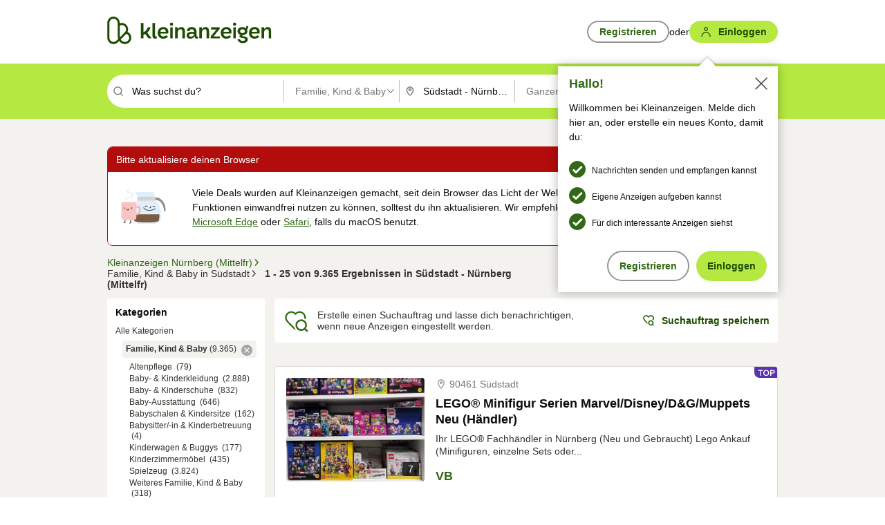

--- FILE ---
content_type: application/javascript
request_url: https://www.kleinanzeigen.de/1a1N2V/Agn8i/12q3c/exS-/araSrpbbhkNcfLJ3ta/fAl3awE/CW0FWzVG/BVoB
body_size: 173620
content:
(function(){if(typeof Array.prototype.entries!=='function'){Object.defineProperty(Array.prototype,'entries',{value:function(){var index=0;const array=this;return {next:function(){if(index<array.length){return {value:[index,array[index++]],done:false};}else{return {done:true};}},[Symbol.iterator]:function(){return this;}};},writable:true,configurable:true});}}());(function(){fO();PKd();gwd();var rb=function(Rb,fb){return Rb/fb;};var S0=function(){return l3.apply(this,[Uk,arguments]);};var Op=function(U3){if(U3==null)return -1;try{var kw=0;for(var EL=0;EL<U3["length"];EL++){var TS=U3["charCodeAt"](EL);if(TS<128){kw=kw+TS;}}return kw;}catch(rP){return -2;}};var Db=function(){rU=["\"K\x00\n\x07D4\t1","\x07K46;N\t","H(06]","L%\b","Cv(P-%3H4#/XiTP9m~Ew\x3fx!~B(Y","Y\x40JV\\\\&7^I%|7A\x07S5t^Q-)-Z\f\x40}$O\x40k:T\x07MD36E\x00va7\x40\r\f\rBt9;FBO\x3f91X\x07TR.\x00=E\x3fu8K\f\x074\v1E\n\x3f!y_\x00\vH.K}QC\x3f)1WQEM\x40A5\r CHia~M\b\x076E\x00\x00m(mZR#&Q%.[EM}^(-GI\'r3K\fW%\\Y\'SD$0a\rA`x^DTb!%L\v\rI`S}QNS89cJ\n\b{F2_E\x3f5,WYA\x07S5tO==1UNI},>ORe,1V\x07Bl\fF:G84W!\f\x07U4W=#D!9 M_\f\r\vI%3\t;Z\tT\x3f%\x3fE\r\bN/\rS \n.u8M*>V\x07\t6!O\n*aa_\x00\vH.AFi^V.3%\"\t\rK09HJq\'>UE\vS% EZ7~yS/YxIQGe=0\x40\v*\x07U!&V\v\"J\b\x00\"B2;XN\n\'a\"\x070N./5MZiM;\vI\'73\bW\x40>2 M\x07\rK4O\txOE]997LC$\x00M%\x00zN\t\x40\"2&i\x07S9KxX\x40]==/LRG\x07I5&KJ.fb\t]\v\fN\'\t5H\x00Cq}s\nE,Aug(K,\\&K\x00)Nb! X\v\vC;F2_E\x3f5,WYONBi\t1^T%|7b5^Z&7^I%|0DG\x07\v.J\x00\"K$a1WMH4\f-Z\t\"20M\x00\rA`D&\n*a\f[\r\x00LD2 ODIe,1V\x07BiOiD\tQk6kW\r86K2!X\"t\"S7\nH+YxQG\')&=\x40G\x07\v5J}\r[-)-Z\fBOhW&\t0(1\x40\nU.-Z\ti2,K\tINF2A G\'0kK]\rJD!<0.&M\r^0Av^T$+aQZ=z]G;a0\x07\tK;\x402_E\x3f5,WQKBZ&7^I%|:X\rI#;DLBcu8D\x07\tK;\x402\v\n>pk_\x00\vH.KR/X\tR>.-\x00\niX\r5XLKv!S\vEB43\t;^R2,&vDVfS9\"jXSMDPa^F:\fJIe\x3f\"U\x40GfES3p*\"KQ\n^LW2\f;^V.a5\f\rS9ieL.\x3f7\nBhRoLH((*VH&C;8Y:ORipaM\f\x40\vb _Him_&\nOhK!DR\"3-A\rJSlW|LH((*V\x40BU%&DLR#50.\r\rL%K\tx^E[bu>X\fD4\n:\n9p&\nS)\ftDDOg=oL]\vJF2CiBDT5DBYN&KY BI<~bLMW%J\x00\"K-a/G&M\r5FCp.&M\rKfA6\x40\tE\x3f~~\x40BD/M5F\x008paf.\t\n\vSbJD1C83/O\x40E=x!=^E\b\x3f4&WY\x40\fD4\n:02k\r\x40\v4OxIE[bpk_\x00\vH.K}Qi(+KAG\v5O}WEq9mK\f\x07BhRz^C%tk_\x00\vH.K}Q\n\b==/LUG&J}D\x40>2 M\x07\rC; _Hk2k\x00lW!6ujD\x40EU\'J\"K*g*\x00\nN\n\"E\x07Cip8OXA5\r CHc(oKX\fD4\n:\nb\'1\\BI%[1D\x40>2 M\x07\rC\x07\v/J\x00:\n9p&ABKZ2!X*a\"F\x07Ih\fW;VIcu>DX\fD4\n:\n \x3fp1AU`\rFvYU;9-]\f0U4A\x40&OS92c_\x00\vH.KxCE]\":k\bS)\rvQ%u7Q\x07K\fB7C>&XTc~\\\r\nH2C\'\n\rJ99\"]\bH\fI)\rvWO-taZ\x07\x07S%\x07YiQHb\'*_YJH7AFi\x3f41VH\nPB4\t:QG\')&\x07\x07\nBl\x07:OV\x07{!>_KLJ%;NQIg9mX^Yi\r5XLGv9m]\fS%X2\r0*\"KQ^4JFlRoC\n>u8P\x40V_0J;DO%)&\rI`)C\ni2&AJ^V_Bn BBb9mJV\x07\t:^QCe=1^J\r\x07\x07)Sv^T$+aLUEB4\v0O-taJ\fC%\x07( KRia~AH7Ci\bI&,/\\\r\x07INBn\t3\t\b/50I\x00\'_#\v CHc9mXJ\x07K3Y&OS92aLUEB4\v0\fJCe=!KC\x40U%&DN\n.r\"KAX_%7_O%;a\x07\tK(KxX\x40Cbg*_YJ\rJ!YiQEe(:IA.^zNH.caZ\x07\x07S%\x07Yn\bS8,&W\r\x072\vB,\x07YxIBG9;~LJ\b\rI4\n!OWT.(6K\nR%YzKAg8,WREH.)\bN934LU^\bLS9r\fDHv~ VB$AW1C\x3f4,]LJH7AW1\rT,a BZ=:IO$2cfYOK\\6\ttOQTe1&M\x07\x07G\f4M OG\x3f31b5X6\f0\n\\va-\rI`U0O\x00C,=7\\L\x07\vb&Eva~\\WNE\vS% E\b997LEMJUn BBv~1\\\x40\v2M&MQP$5\'AD<C\v2JWv^T$+aLUEB4\v0Zi.&M\rIC}]r\b&97Q\f^IO2\f\fv\b*.$\rK6^0>&XTc~QH\n\x07U!&\n\bI./cWCH6\n1\n\rl~h\\ZJDKB4\v0\bEg,xOC_Oh\rW R..\"MOLF2RoC\ni(+KAV_/M-Z\t997LCLJ%;NQ\x3f41VJOLF2F;\rT,p1\rF4F:_\x00Jg,xOC_Hn\t3C\x3f)1WQ\\LC/\rk}\x3fr1\\,F-&iCBP*06\\]M\x07_4^zD\t^\x3f,Z]JR2\rYuQTe1&M\x07\x07MD2M1^I/aaWINUn\t3I\"8c\tXDEB,5^\t%)/U]JQ\vhU9ON$8~\x00lU5X\v%94%\'U2\f\t|\bR..\"MC\x07T5tC%37C\x00M%\x00v\x40Te8&U\x07.86:6W\n\f\x07K}QG9|1\n.H#Y1[pmcPHMD2M5^N\x073 3R6K\vrC:\n\x00mt1\r\nK9/7}yoK_\t\x07U\f\fi^7uoMEU9& XC8r3L\x00KKZ&7^I%|AU`F I&,/\\\f[;\x40&_;9~\x07KbO1F\tR.|1G\t#\f$F\tR\"3-\fD4\n:\n\x3fu8MEU9& XC8aB\'\rDzA\t;E6oM_\f\'F#\vSN\"/j\x00\nLU% Mb!%L\v\rI`-S O-t7\nBU} !wWO-t1\rI`U7K\x00Jc(jKIR.\x00=Eva7\x40\r\f\rBSn\r,^ET.(6KHP\vAhB\'d\rhc(mU\ni\r5XLCvqrU\fD4\n:\nb\'%V\x40X\x40IB|U8OA\x3f4xKLD!|^\x40Cbu1\\BUn8_\t\x3f\x07&d]M\rI%^Ze997LCLQ!1I\"8c\t]M\rI%^Zd[p.&M\rK\f\t. [6.&M\r\fB8AW\x40>2 M\x07\rK#i\t1^T%\'5XQH)\x07[d\bI%9yA\x07S5tSBV937V_Cl\nS6NE$20M\x00\rUbO\x00\"K\x00S.f\'\x07\r\r\v\x4056F\tjl>]KN#\f\'^S((,KSDK5A-I%:*^\tBzBK)\x40_e8*J,F-F2\b\n\'pa~S/=!DR\"3-XDE\vT\x071X\rR$.L\v\rI}:IO$2kMX\n\x072^Y2_E\x3f5,WSU^W%\ft^J\x00\x3fr VD4\f\toX\tR>.-PEMJU}^F-V\f9-\\\ta5\r CHia~YM\vT0-d\rK. \x3fK_\x07iW1G97~_\x00\vH.K}QC\x3f)1WQ\'\x07D4M\b1^<T$(,M\b$1I\b897i\x07^042\n/uyF<4U/\vuQBg:kM]OI%B.\t5^T\r)-Z\f\x40iOzZI\x3f37\x40\r^$\x00M%\x00zIC*(&AO\v%M#X\rVv:6W\n\f4J\x00&OS928f.\t\n\vSz))3r3K\fW%JW2\b;.,M\x07\v#OS2_E\x3f5,WYA\x07S5t^O8!j]\rM*^.\x002 OG\x3f31\tDET9\riLH((*V\x40G\v.OxCE]=3*]QX^V_NfES=<T$1*JAXU`F:O3t0DG\f\v/JW=WT.(6KHE\vT\x071X\rR$.L\v\rIhRkKVGe2&A\x40JEO%\rS|LH((*V\x40BU%&DLRe8,WWEF,nKBH.$7XJB\vK}\n)p/S/\x07U!&\bE\n-t!DK\rI#;DD0.&M\rKO)}\x40\x40c>o\x070N.Yx\nS%\x3f7PKBU%&DN}$>)\\C,\x07I% E{i!j]\rM\x00\x07^3^!DR\"3-AU`FHC((kMXDV9z{&G9|-CKBn\'BDHbg1\\BBn\"OU.tj\r\bN/\r[ E]-31J\rM\x07\x07I\'oP*.cWL\rM\rWhJ\x40=LDHk5-AR2\r[ G\')&DEH.Fu\x40R6.&M\rK\t$\f1Mg(>D]\rMK5\bid\x40Le,1V\x07B};DR9) MYNU% \nS%\x3f7PKK\\)S BUe,1\\\x07USGO)U:ORvloMEB.F BUe0\\^\rN$CKx^O8r\'V\r^JS\v4\v\'\bC\'9$X\r^K,O<C\b&97Q\f^I\fB8Yx^O8r\"KU\vC`SW BUe(1\x404\vB3M;X)G(4kjXDBKA/S\"K9|*WQ\vbYiQTe\x3f+X)CRfEzI\rJ\'t7QOKfB\'d\rhcw1\n\b\x07qJRr\fDR#50b5^\rN$CK}W\x40U\x3f33\r\bN/\rS}QN\"/m]VC{&\n\x3f4*J_\'I41Y7r VN/\r\x40=LD\x3f41VJ^V_Sn$OER#.,NQM\n\x40{ _Hk(+PFK=O=YG\x3f\x3f+|\t\vN/\rA2_E\x3f5,WYJ\vAh=YBB$2&\x00\x074X\r5XLTv(+PS\fD4\n:\n\t.p-\nU.Cz^V.aaM\f\x40\v!M&MQRg.mWV\x07\v.E]|XBK.(+VUA\x07_4AW&\rT,a5V\fC[K\vaB)LTc*\"KQ^\nN3M&S)H\x3f.*\\F\f\x404\vVevlx\\JF2Ci^O8r7K\b-\rN% :w\x40Gv5mZ\x07\x07S)\foC\ni.,VJ^V_Nn\t-fEb.&M\rK\x07b0\bE\":kP_.H#_F BUe,1\\\x07AU`F;G\'0kP]J\x00\nD(/7\bE\n(a,\t\x07JNlA=D\rJ\'%VJJP\vAh]rIE]\":kMEU%G=G\x3f\x3f+u\vJ\x07S5tODOe\x3f\"M\x00/\vaSRoC\n\x3f4*J_)M=D\rJ\'%VAR2\r[1\b-5-X\'\rDi8Y\t\":kLX\n\rJS(\n\bzZC=`*\t\b\nk/\x00R&OS92c\\YM\bS#\v7;I\x40\x07{u>\\\vAhB}^T$+cWC.U/Sv^_k/7X\r\fS` BS\x3f| X\v\vK\rU`:K\x00J2~jK\nN3M\v&O\"r%P\t\x07k/\x00R&OS92c\\YM\r\vI!-fEb!>D\fD\tR0A2_E\x3f5,WYOK\\&\f\t|\\\rTk9~MEU9& XC8r/\\O{EiW\vf9jB\x07\tK\f4\v\'T2-M9BX2\b\x3f.:u\v_VO)U$X\tPmz,\t\x07JIlA=D\rJ\'%VJJMDS(\n\bzZC=`-\r\nK9/7P*.cPLX\tB!\b)CJ\x00c~!K\t\bI_}\x07(\bI%(*W\rAV_4J]rCBR9%VT^D2_F=\nO%=/U\b$\f\bDh\nF:_\x00Jbg5XHV\v)M;GJ.(*VRYU%&DLGe(:IUG\t!iX\x40Ott7QM\x07S(\fi\bC3(a\x00\nLI%iCB\x40\"2\"U/\v0JA BUe\x3f,T\x07!JxIK;0&MR\fD4\n:\n9u8P\x40A\nU/YiQRe(:IAH7CzKAp.&M\rI\x00U%vQ\x3fr7\x40\r\x40D/\r=DCia~FB=YBH.$7Fb _Hia~FBK<C\b9*\"UL\v\t!i^BG9;oMEB4\v0NT.(6KJO\nN3M1Ri9-]SAYI\fH28\bQv(mM\bMDUfES BUe2&AUBNW=O=DU#f%L\v\rIhR/LTc*\"KQ^\nN3M&S)H\x3f.*\\F\f\x404\vVevlx\\JF2Ci^O8r7K\b-\rN% &wWO-t&\r\nK9/7Q\x3fu1\\BS(\n\bzIK;0&M\x40EH-1^I%p&k/\x00RxyDCbp3D\fD\x00\nD(Y!DR\"3-A\r\rUh&\n\x3f4*J_\'I41YBJ.2$MERP}S\x40y\x070*\"KQ\r^\nN3M&S)H\x3f.*\\36YN&Kz^_\x073 LUBQ![:\t\b(3.I\r\rI{\n|\bN934LU^LS9}QG9|,FK}WC\x3f)1WQ\x07O2\f\ftD\tQk1KKI\vK,5FLE*( QQ\t\x07J0Y}W\x40B.0&^2\vB,\x07A2_E\x3f5,WYONBi\t1^T%|7QM\x07K% OQ]\"(&K\fXihRxX\tU>07wQ\v. fEq9>S}^F BUe1&M\x07\x07MD4\v\'\rT,a5V\fC[K\v0xO\x40>2 M\x07\rK\x074O\t}QDH>0/L4M1D\vR#ueY^LK%\r BE-31\x07\tK\x07pOiD\tQk1KKK%_\toOG\rb2\\,U0\x07z{ _Hk2>_\x00\vH.C|^\x40Tg9oW]\x07ONFi&SP*.cLL8\x3f!JW7\b==/L\x00\nD(K}QC\x3f)1WQ\f\x07%K}W\b/3-\\NK\bK9CCe.&JJDiM<O%p,\fS)\ftEDRb\'1\\BA5\r CHcu8OC_S(\n\bxOQG9;6TYU%&DLH.+ci\x07BhK!DR\"3-D\nBQ![5\b*,3U\b\x40G\x07{:IO$2cLYJ\f!OxC\x40Sg\x3fo\r\x40\v4J2_E\x3f5,WQ\vKK\\.KxE\x40Og)oZ]JH7AW Sc*,PHSBi;DI%2&ZU\fD4\n:E]==1U\fCiM5X\x07c:6W\n\f\x074K}QG9|*\rI`S}T*,k\r\bN/\rS \x40$.kJA\vS#\vS T.*~M_;\x00\'OLq.&M\rK\v.M\v;XUlF[_NlU:ORvho_\x00\vH.KR/\\\rTk(~VYKBLJ!|\nS%\x3f7PCJ;&\n\n\"p\"D\x00G\v&O\bxB\x40Vg*o\x40]\fO\fNJlW6)\n3p\rI`S}T*,k\r\bN/\rS \x40$.kJA\vS#\vS T.*~M_;\x00\'OLq.&M\rK&7^I%tjBKJJ#\f:OR\"3-CQ) Eb.&M\rK\fR,\x40\"K\x3fa-X\x07\nH2M;DC((*VDV\t%1IO=9\x40\rO_Sn C\x3f)1W*O[_}Dd\t{cn\bKEQG\t4\v1V%)/US5G&7^I%tjB\rIhF;br.XKCR.\x00=E\x3ftjB\rI`S}T*,k\r\bN/\rS \x40$.kJA\vS#\vS T.*~M_;\x00\'OLq5%Sf\' n\rR*~*WQ\v\x40!&Re2&AUQP\x00U%)X\tR>.-F\tR0SvX\tR>.-]\x07{\x00\'OLq.&M\rK\t!\t!Zi.&M\rINI!3KI9r6J\"\f\x07I4\' KBA.(\vP\x00&U/K\x00S./kbS\n\n\fC3AWvGD\"0&]JO)7^T.~o\x07T3AWvGB.0aS\nA/vNV\'=7_=\x07U3\n:\b\x40>=L5T)\fvNQ$+u\rSDA\rK,5&YI%*JJ>BK#\b1\n_(=0\\S\r\r\x402!X\x3fr0MKBZiO}WEbumXJS(\n\bxKA>1&WJNN}:IO$2k\nU.CzKV\'%kMGU\'1DUb!oWLS)\f|P*.cMLG;\x40 X]==1U\r\x07\'IC.2\x00XJlSRzM\tR\b3-MC\x40P%8\bE\n%a&\r.S%\r\b=Ei\v{6$<\x07E5$&OB..&K.\r\r\riXiQC%8,KK\rM\f\x07S\t5G\tR..kW_=-&#t\v&\x3f\v|)hf&-!,.l:N\tT..y\\_2F21^\tTc2ml\x3f%\"8)b<)d(cf&-!,.=X\r5XLIv2&NQ\'\rD2:i\rH==0ADSBL\x40%8;DC3(k\r\fbJW=\b,97|\tN/\rSv})d\f]\n\f=U%\r1X\tT5-_JJP;:NTyf,\r;U! O\"rw<)0 \'c5>n#t\v{6$JGB.\x07&Oq3m^3\nF-1XDOe\t\rt0;(.&x&5o>c|3//BZ&\n5F\x00_0.&M\rW55:NTq(mO\x07[<\r8F\x40A;)\\\f\x07UzU&OB..&K\r\rKl\v!:C%8,KKM\x07I$\f\tfVH>0/Y0B.\x07&O9r1\\\f\x07Ur\x07:_\x00J6!>F\rS}UWXK\"/&C9NhJW:E{br X\v\vCJA5\r CHcu8K\f|R}G89cKU.Ci^BU.27>UQG&7^I%t7\nC#U2zCg9.\"\x40YJBB4\t:\n[c~ZX\rI#;DDRg.jB\x07\tK\x07.8QRt26URA\fC%:O\bja7\x40\r\f\rBt9;FJ\x00\x3f\x07\x40\n\f\x07LN4\t5^T \x3fM*J#+\vS% Eg*_Y\x07}R/\\\rTk2oV]O\nNR}8&xIQ\x07{p/PYX^;\n|CQ.a&\t\x07JSiJU:ORgl~LJ\vAh,>ORc9jLUBB4\t:jm>\\KH2K\x40uc2~P_\v\x07%JRzNH.ueYMT(Kz\\\rJ>9jF\f\x404\vZip\x3f~AAXF4\x00|^E]\'ab\t]\x07^A)\r8F]\x3f.:BKJf\r8FM.r1\\DhF1C\x3f)1WYAO$\x00M%\x00|KE\x07va\"XU.=D\rJ\'%8P\x40BO2\f\ftE[997LCZh<WZ-)-Z\fJSlR/C\n\x3fu8P\x40AU)\rvQR2,&VHBB4\t:\n\t\x3fp1JBI},>ORe,1V\x07Bn\x07^O%;mZCn=I\tspn\bXSR2\rYHC((aLU\rMDSn\x00:YT>\x3f7VNEC\f4M;DR9) MMJ%JWvg\rVia~I1B4AFi\n.1X\bF\rJhRn\b-T,).\\I_}\r\x07(2tfP\r!JYC(ZZxnjNR \x07J0}-T9=:^FSh\rRkODRg.j\x07\x07\nB=S\v#7 %L\v\rIhJ\x00 BI<|-\\H7B\t;XD25X\x07KS4$^LR$|\'\\S5tDHf57\\\t\x07\x07\x07)\r\b KE.rW8CC%[ ELD.|*M\tBlC;DAG9.\"\x40Q\x07\x07D4[9_Rk4\"OHK9t9;FBO\x3f91X\x076J` BBe~jDYAO\r_KS&xYQJmUCK\v0^2:^\x00\b=7\\%$H2 E\b990V-W4\n:YDe(*T2\f\x07\v6^S:O=7\\XF1S2\n3E\n2a-X\x07\nH2OiSBI8\x3f3L]^LC%7O!C&31\x40]^LO!#KC\b3-Z\fD9O\fiSBJ*2$LG\x009M5D\vS*;&J]-^LW,2EKg$~\x40_f\'  2r\"I>N/\rW \rD9)3MYJR2\rYxQUq*oV\vXC<!F\x00\n\x3f&yI]Q\v,\bnH\x40B&f$E\r\x07\v(\x00A9C\x3ff+\tYNF6Y7xZ\x00p6XRGW5Y\b)WE*/&\x40]Y\bT%A:NN997LCLT4\f\v|P*.cf]\'BNSiR}WT.(6KH\fD4\n:E]997LCLF0-N\"/oX\x07I4R)WDcuxZKV4Me\b89-M]MR\t0\f\b g\tU8=$\\_\v\x074Md\b\x3fmj\r\rLD,\f\b1E(=0\\Q_Y\bT%A:NN997LCLT4\f\v|[bp7\fAJBYU%&DL\x40>2 M\x07\rC; _Hk(mXJS(\n\bxKA>1&WJiR|W","Zw( E","y2*^\nB","<9!~=!\r\r\r","\x07n$","T","N*","R%","[","}$sz,","\bB,\t5^I%-Z\x07\f\x40\x07\"C_","\bC=5 \\!u!;","\b\'C\vH","N3$:OG\x3f31\x00\vH.","D=E-L1^3V*.\"TWB}","OeV","\x07\x07U","H.&_R$.","/(","\fP303D\rJ9 \\","%=5P\tw%=YO$20",":ZR%3\\","(=/U\"\r\fN5","2\"I","H&90J","0\t","4\f\r8","5^N\x073 ",":IB.","D,\n:^;O/(+",":","f\r\fN5$!DT*,3\\","*S%\x3f7P","A","E0|W\n\x07\x07#\f1wL["," 9:L","<S84X\t","7","\'3$P!\x07","J/8O","U8(","$ER=7X","","!C\x00B30M5\t\n","F9-9O","\"K%3-y\tR>,\\\x07","v{","","S% B<J>;*W<\t\rR,=E","W%;XG%\x3f&","6W","5DG8","","t.=/i\t\x07\t\'CHk\f/L\r","R%","zb2&k\nR..L\v\rI8","0\"J",",97mS\x00=\\\td\"(0","1\\E.31P\nN/\r","t)\r1X\x00O,47!\fOn.","H.","2Z","3:o3`j","x\x40","~\vM1R%","8U)\r","I#*1X\rR$.","+/f%`9=.\\4\x07I4","\r~","-5F","X\x00"," :DRk\x3f\"UHKK!\btK*|%L\v\rI","\n","3\\\nN/\r\b","IC(7M\f\x07v5\f5yA%=/","]H/34j\x07\'U2\f\t","!G_","65RK>1cZKS!\x00tY\\.|&A\r\x07C","_\f","\x40","^c\'9.\\","R","Z\r\x07b,1D","6^0>&XT","#7lH\x3f&M\x00","U9/7","r.:\x07a)b\nw5\'145b$7",",M\n\bS)\f","\vC","v\\","\"\\\x07SuTB","\t1D\bC991\v","\f\rR,-5FC",";=1J","\")!c%<c&m\x07\rv!9186r4#\rp\rD(8&_\x00\n\tK-\r$[U\x3f)5N\t[SsWNbTdw","K!;X","","8KA>=$\\",">/&K0","\'OO(9\x07X\t","&36J","\tH#\b","%|Vs\" \nKTX<RM(^ccyz\t\x07Ci\\:&X\r_o","<9!^","3!S\vK2K5:w","D\rK.","\rL\x3f","N. ","<O",":N","\"j","p+&OJ","f4\t=HR.","E]rY\tH831f\t\n_","","&KB$1","$",";","992L","&39i\x07\r,R-&y\tT=5 \\","\fC/","U9C\b KC&9-MQ\n\nH5[7KE#|,KQ\nK,","W5","N4\t5^T","W/\r\b1~\t^\x3f","BR;fl","E\ri","\n","R4\f;GJ.(&","_\x00J91J\x07\r","4V^W","8. ]\v","re.G4\\CYK\"\\D","CH..\v\\\v","R3:N\tB(\"K","0B.\x07&O","\b1IC\x3f","\r\nw%","55^P.|\x00U\r\r","=x31DS&&O\nB","/1]","=x%6;NJ.","=Z","#C","\x07T","\nBR;f-G","4B.\x07&","9","U5.\\_#D4\n\r1","\x00 S","\x07_4L5\\\rU(.*I","","Ny.2","}l","YQ\\","+1\\","X\f&\x07I4/\'^\tH..","&OC9/&","&K","+C%91X\x07","\r8","N*.&]&\x07\x00\x07U\t\r=D\tc9.,K","%P\t\x07k/\x00","X\tG/%M","\rC5\x00","","","Sp","\x00=OR","~\x07\x07\x07\x07\x3f\n<J>;*WQ>\n\x07H`1:N\tT..","6!O C%;7Q","C:)&J\x3f\x00\x07k/\x00","\"\x3f,","&KR.8",".2\"[\r\x07;R\'\n","/\\","\nT%","U%","X","QZR","F#\b",":I\x00O(7","\"/P\r\f\x00=\\\t","Q8","\t\x00\b\x07T3\n=FR2q&O",")<","","%_R*","f\n\x07U#X\rV;9\'","\x00","Q.>(P<H2\t-yI9=$\\","\v\vL\t\t\x07C\vH*00","&E"," KA.(","Y\bC","\v1\\","LT&0L\n",")\b\b","5PN4( KC","U(,6","2\x07\rU5\x00;X","\f\f","G&>*\\N\x07\v\x40(V\'OU$.","\x00X\rE.","/r\rI",")X\x07\t&E,","r/","^`\"$&]","OU","\x00H","F.\x0799o","0B.\b"];};var D4=function(zb){if(zb===undefined||zb==null){return 0;}var cP=zb["toLowerCase"]()["replace"](/[^0-9]+/gi,'');return cP["length"];};var JB=function(RV,wV){return RV<<wV;};var l0=function(Lw,Tw){return Lw>>>Tw|Lw<<32-Tw;};var xP=function(sQ,qz){return sQ^qz;};var SA=function(Lz,CB){return Lz in CB;};var qS=function(dE){if(dE===undefined||dE==null){return 0;}var w1=dE["replace"](/[\w\s]/gi,'');return w1["length"];};var g1=function(mL,RB){return mL>=RB;};var bB=function(tK){var Dp=['text','search','url','email','tel','number'];tK=tK["toLowerCase"]();if(Dp["indexOf"](tK)!==-1)return 0;else if(tK==='password')return 1;else return 2;};var Sp=function(TQ,FS){return TQ!==FS;};var VU=function(Wp){var wp=Wp[0]-Wp[1];var Yb=Wp[2]-Wp[3];var UB=Wp[4]-Wp[5];var EK=AY["Math"]["sqrt"](wp*wp+Yb*Yb+UB*UB);return AY["Math"]["floor"](EK);};var AQ=function(){return SL.apply(this,[QD,arguments]);};var H1=function(){return l3.apply(this,[dO,arguments]);};var hz,qM,CP,NS,C1,DE,jz,nN,zA,QS,Md,J0,Ac,VP,hU,RU,bD,zY,gV,BV,I5,m2,kL,Xb,Z1,OJ,YJ,r4,K8,ZN,lt,ZV,IS,zx,bL,dA,cA,pY,UO,c1,fB,wE,XO,Vc,FB,gP,VV,LK,ZK,CA,nP,S2,Ww,b0,vU,rV,XK,Ap,lD,LQ,qL,vK,P0,jM,vM,G2,WC,OC,Fb,It,DO,Q4,Lp,PD,OP,dB,kk,GT,hx,H0,VD,DP,M3,Bp,dM,SQ,Ep,UE,R1,U2,EY,gT,fS,PO,TA,IP,hK,jk,bK,p1,E5,IO,wM,sd,rx,S3,IL,X3,rQ,BT,bk,qt,tS,lC,sB,tM,D3,dz,ZU,W1,kT,WU,SP,vT,Gz,Q3,Dw,B3,tO,CT,Oc,A2,Gj,kU,JL,cj,EB,dw,AV,N3,tV,SJ,qV,H,OS,xS,Tx,kE,MD,GQ,wA,DA,lA,gL,Rk,V1,Fj,xE,YK,wP,dp,mY,CU,LV,U1,fx,ZE,jN,Kb,bc,HT,vJ,lE,B4,jB,tU,L,pS,JV,lP,Hz,WP,Mw,Ec,gj,Sz,kx,wN,sN,n8,tE,F5,kP,wS,Fw,Hd,k8,gK,kV,H5,g2,EU,sj,Jd,q1,F0,t4,X0,Q1,Bz,f4,dx,sC,KQ,gC,wJ,nU,UV,ld,Yw,PQ,pQ,VK,hL,tp,f8,Iw,MT,vw,BC,F,MA,J4,Ok,ft,Uw,D2,Ak,Zj,KK,pU,j5,dO,gp,pK,TE,M4,IJ,O2,Y4,jx,qx,gQ,bj,sK,lB,r1,z3,T5,EV,d5,qN,DS,Uc,B8,HK,T4,wB,mK,ww,K0,nx,GC,LE,Ck,Wz,bp,ST,vV,Jj,VL,gz,l4,YE,WM,wY,mz,Ik,AP,bV,AL,C0,S4,k0,kb,vP,XS,j0,dc,XT,sP,OB,B2,Gw,GU,Ub,kt,nz,SU,zP,HE,lQ,hC,R2,tD,k5,c2,dS,FE,ZJ,Zz,YY,BS,xL,vp,vk,V4,kA,IN,k2,QU,cz,cL,AJ,fD,XE,vd,Up,Y,Ax,Ej,qk,qd,jP,m0,gD,AC,x5,LS,OK,EC,LL,zS,HS,q2,JU,vY,ND,Yz,FU,Fz,wO,Xc,wU,Sx,Fx,Cw,jp,cE,F3,VC,zQ,NP,jc,qO,Hb,QE,rB,KE,tB,kO,FL,PV,Fd,z8,EP,MU,I4,j4,J,YA,IQ,Z4,tA,gw,tb,QJ,Qd,Jx,sw,d1,vz,xz,O3,kp,mQ,n1,ZP,A4,zj,pj,K3,Pd,nw,KS,lN,bw,b4,fY,fz,rz,pJ,Qj,rS,ML,GB,Mx,FN,xY,P2,hd,fE,Fk,TK,Dt,Qb,kS,Ow,Zc,FV,Cx,RC,ZC,Xj,z2,jS,FM,RP,QB,Y1,FA,Hw,d8,Dx,Nk,zL,gE,B0,f1,bU,Bb,Cd,hV,x1,DB,US,jt,xd,j3,rL,Kc,ZY,cV,JO,JM,PU,vQ,Zt,dV,Rw,HP,n4,DC,fK,WB,PS,BL,nB,Nz,GK,N8,VN,TC,zE,jj,DL,gB,EA,Fp,Wk,Pp,PT,HV,FQ,X8,sD,t3,tY,xA,nE,zw,hQ,P4,KP,wz,Vj,m4,J1,pE,jK,QL,w5,W8,T1,z0,Pk,O5,B5,jD,Zw,U0,XB,O4,Eb,sU,rJ,Aw,E2,xw,RY,ct,Lb,m1,DV,G0,SV,Bw,TD,Jw,pA,VT,RL,Qz,AU,hS,EQ,r3,Dz,AM,Tc,bY,nA,nd,zV,dT,J5,dD,F4,rE,NB,zK,WN,NK,Pc,E3,KU,jb,lT,rY,ht,kd,UQ,V,XY,DK,Oz,NU,DQ,zt,EN,sE,O0,LU,IB,JA,F8,C4,qU,zz,Zp,IK,NA,WY,W4,Hk,np,R3,mS,mN,p0,tP,jE,jw,gt,b1,gY,sV,cQ,E4,hM,Sb,Q5,fP,vS,pO,ES,WE,pb,zT,d4,r5,CQ,Bc,MS,v4,HN,X4,wc,s4,Rj,Dd,db,AK,Xz,Cz,cD,xx,G5,YT,pp,Ut,mB,Id,m8,OV,XA,ET,hY,rK,wL,JJ,st,DY,Cc,N1,l8,Qp,lb,E8,qE,A0,UL,R8,hO,SM,cN,P1,n0,RK,mU,gM,Kw,Ew,Rp,St,W2,Nx,ZO,fL,g0,v0,Px,MY,F1,Vb,Bx,md,L1,NV,PE,qQ,mw,WS,UD,Vw,HB,VS,jL,Nt,vE,OT,fd,Jb,bb,nL,p5,Rt,hN,T2,Sw,TU,sb,GN,K4,xJ,SE,A1,xK,GS,nO,DN,EO,nj,lO,Ux,Z0,GE,Ip,Qt,dQ,Mz,PL,kC,CY,BK,N0,l5,OU,Sk,W3,QK,PB,Zd,q3,IC,zC,sO,WQ,J3,X2,QA,JK,dk,dP,Z3,xD,EE,L5,gS,Zb,KA,VQ,L4,XQ,p8,I3,mb,zk,Tz,kz,qP,Kk,ZB,g4,OL,xM,b3,G3,hw,YB,fQ,GL,lM,Bj,A3,Qk,ED,R5,UJ,PY,T3,pP,Y2,fU,Np,PJ,AE,YU,wj,Vz,cB,l1,WK,ZQ,DU,Wj,CD,p4,rC,ZS,YQ,x2,LP,cC,Aj,nS,Pz,Nc,AO,L2,Pj,GP,LT,lz,j1,xt,mP,pz,xO,tw,L8,m3,RO,CO,VB,Bk,rw,Tp,d0,Az,AN,VY,Hx,wx,JQ,Lt,rj,wK,Z,qw,JE,bA,LY,lV,Oj,mC,DM,TM,gJ,x0,VO,tT,n3,XU,Xp,Uj,CK,Gp,MK,g5,MN,s8,Bd,C2,k1,Yj,jC,IU,UK,Ez,kD,Ht,FD,Sj,jU,SC,pB,fM,LB,pw,YV,NQ,OD,N4,kY,c4,Vk,zO,c5,Uk,E1,rd,z5,GY,q4,Ox,zp,Hp,tJ,C3,MO,sp,Qw,g8,TJ,kj,j8,TB,IE,UT,f0,M0,Ad,H4,fw,jA,Nw,bT,FK,D0,FY,nc,zB,Ek,Yp,Jz,S1,fk,Yt,Wb,X1,rc,xU,V8,Pw,tQ,QO,Y3,YL,U4,Ab,mp,JS,L0,M1,YP,nQ,SS,QV,VA,w4,KO,PA,c0,Mc,mE,GD,nT,mj,SK,Xx,H3,Uz,Vp,Kd,Ex,FT,NJ,bz,kB,p2,CE,Sc,tt,Hc,Sd,V3,RS,fp,KM,VE,hP,xQ,sz,nC,K2,lw,lL,BA,OE,nY,wQ,BE,Kx,J8;var jV=function(Tb){if(Tb===undefined||Tb==null){return 0;}var QQ=Tb["toLowerCase"]()["replace"](/[^a-z]+/gi,'');return QQ["length"];};var V0=function w0(rp,PP){'use strict';var gb=w0;switch(rp){case HT:{var TL=function(Kp,G1){k3.push(xV);if(ME(xb)){for(var jQ=dU;fV(jQ,Lj[lS(typeof RQ()[CV(HQ)],BP([],[][[]]))?RQ()[CV(CS)](hp,K1,Rz):RQ()[CV(L3)].call(null,HU,I1,sS)]());++jQ){if(fV(jQ,CL)||lS(jQ,YS)||lS(jQ,zU)||lS(jQ,XP[xB])){gU[jQ]=Cb(x3);}else{gU[jQ]=xb[vB()[R4(dU)](P3,vt)];xb+=AY[vB()[R4(bQ)].apply(null,[q0,PD])][Ob()[pL(hb)].apply(null,[bS,vL,k4,hE])](jQ);}}}var Kz=RQ()[CV(bQ)].call(null,GV,qB,w3);for(var c3=dU;fV(c3,Kp[vB()[R4(dU)](P3,vt)]);c3++){var mV=Kp[RQ()[CV(cU)](W0,XV,cb)](c3);var s3=Mp(Gt(G1,bQ),Lj[Sp(typeof Ob()[pL(HU)],BP([],[][[]]))?Ob()[pL(CL)](QP,NL,HU,I1):Ob()[pL(hp)].apply(null,[ME([]),B1,W0,LA])]());G1*=XP[I0];G1&=XP[hp];G1+=XP[TP];G1&=XP[bQ];var BQ=gU[Kp[RQ()[CV(nb)].apply(null,[KV,FP,ld])](c3)];if(lS(typeof mV[OQ()[nK(L3)].apply(null,[x5,MV])],Ob()[pL(WL)].call(null,UA,rC,Nb,TV))){var Mb=mV[OQ()[nK(L3)](x5,MV)](XP[cU]);if(g1(Mb,Lj[wb()[mt(dU)].call(null,dL,WV,Cp,xB,dL,PK)]())&&fV(Mb,cS)){BQ=gU[Mb];}}if(g1(BQ,dU)){var HL=Iz(s3,xb[vB()[R4(dU)](P3,vt)]);BQ+=HL;BQ%=xb[Sp(typeof vB()[R4(KV)],BP([],[][[]]))?vB()[R4(dU)].call(null,P3,vt):vB()[R4(xB)](hB,XV)];mV=xb[BQ];}Kz+=mV;}var Xw;return k3.pop(),Xw=Kz,Xw;};var XL=function(g3){var KL=[0x428a2f98,0x71374491,0xb5c0fbcf,0xe9b5dba5,0x3956c25b,0x59f111f1,0x923f82a4,0xab1c5ed5,0xd807aa98,0x12835b01,0x243185be,0x550c7dc3,0x72be5d74,0x80deb1fe,0x9bdc06a7,0xc19bf174,0xe49b69c1,0xefbe4786,0x0fc19dc6,0x240ca1cc,0x2de92c6f,0x4a7484aa,0x5cb0a9dc,0x76f988da,0x983e5152,0xa831c66d,0xb00327c8,0xbf597fc7,0xc6e00bf3,0xd5a79147,0x06ca6351,0x14292967,0x27b70a85,0x2e1b2138,0x4d2c6dfc,0x53380d13,0x650a7354,0x766a0abb,0x81c2c92e,0x92722c85,0xa2bfe8a1,0xa81a664b,0xc24b8b70,0xc76c51a3,0xd192e819,0xd6990624,0xf40e3585,0x106aa070,0x19a4c116,0x1e376c08,0x2748774c,0x34b0bcb5,0x391c0cb3,0x4ed8aa4a,0x5b9cca4f,0x682e6ff3,0x748f82ee,0x78a5636f,0x84c87814,0x8cc70208,0x90befffa,0xa4506ceb,0xbef9a3f7,0xc67178f2];var nV=0x6a09e667;var p3=0xbb67ae85;var Y0=0x3c6ef372;var pV=0xa54ff53a;var R0=0x510e527f;var Ib=0x9b05688c;var bE=0x1f83d9ab;var AS=0x5be0cd19;var AB=UP(g3);var D1=AB["length"]*8;AB+=AY["String"]["fromCharCode"](0x80);var z4=AB["length"]/4+2;var lp=AY["Math"]["ceil"](z4/16);var O1=new (AY["Array"])(lp);for(var qK=0;qK<lp;qK++){O1[qK]=new (AY["Array"])(16);for(var T0=0;T0<16;T0++){O1[qK][T0]=AB["charCodeAt"](qK*64+T0*4)<<24|AB["charCodeAt"](qK*64+T0*4+1)<<16|AB["charCodeAt"](qK*64+T0*4+2)<<8|AB["charCodeAt"](qK*64+T0*4+3)<<0;}}var MP=D1/AY["Math"]["pow"](2,32);O1[lp-1][14]=AY["Math"]["floor"](MP);O1[lp-1][15]=D1;for(var sL=0;sL<lp;sL++){var BU=new (AY["Array"])(64);var G4=nV;var OA=p3;var cw=Y0;var JP=pV;var v3=R0;var Q0=Ib;var UU=bE;var kQ=AS;for(var MB=0;MB<64;MB++){var AA=void 0,Jp=void 0,qp=void 0,kK=void 0,f3=void 0,x4=void 0;if(MB<16)BU[MB]=O1[sL][MB];else{AA=l0(BU[MB-15],7)^l0(BU[MB-15],18)^BU[MB-15]>>>3;Jp=l0(BU[MB-2],17)^l0(BU[MB-2],19)^BU[MB-2]>>>10;BU[MB]=BU[MB-16]+AA+BU[MB-7]+Jp;}Jp=l0(v3,6)^l0(v3,11)^l0(v3,25);qp=v3&Q0^~v3&UU;kK=kQ+Jp+qp+KL[MB]+BU[MB];AA=l0(G4,2)^l0(G4,13)^l0(G4,22);f3=G4&OA^G4&cw^OA&cw;x4=AA+f3;kQ=UU;UU=Q0;Q0=v3;v3=JP+kK>>>0;JP=cw;cw=OA;OA=G4;G4=kK+x4>>>0;}nV=nV+G4;p3=p3+OA;Y0=Y0+cw;pV=pV+JP;R0=R0+v3;Ib=Ib+Q0;bE=bE+UU;AS=AS+kQ;}return [nV>>24&0xff,nV>>16&0xff,nV>>8&0xff,nV&0xff,p3>>24&0xff,p3>>16&0xff,p3>>8&0xff,p3&0xff,Y0>>24&0xff,Y0>>16&0xff,Y0>>8&0xff,Y0&0xff,pV>>24&0xff,pV>>16&0xff,pV>>8&0xff,pV&0xff,R0>>24&0xff,R0>>16&0xff,R0>>8&0xff,R0&0xff,Ib>>24&0xff,Ib>>16&0xff,Ib>>8&0xff,Ib&0xff,bE>>24&0xff,bE>>16&0xff,bE>>8&0xff,bE&0xff,AS>>24&0xff,AS>>16&0xff,AS>>8&0xff,AS&0xff];};var Gb=function(){var bP=KB();var r0=-1;if(bP["indexOf"]('Trident/7.0')>-1)r0=11;else if(bP["indexOf"]('Trident/6.0')>-1)r0=10;else if(bP["indexOf"]('Trident/5.0')>-1)r0=9;else r0=0;return r0>=9;};var lK=function(){var cK=cp();var E0=AY["Object"]["prototype"]["hasOwnProperty"].call(AY["Navigator"]["prototype"],'mediaDevices');var ZL=AY["Object"]["prototype"]["hasOwnProperty"].call(AY["Navigator"]["prototype"],'serviceWorker');var BB=! !AY["window"]["browser"];var lU=typeof AY["ServiceWorker"]==='function';var Pb=typeof AY["ServiceWorkerContainer"]==='function';var IV=typeof AY["frames"]["ServiceWorkerRegistration"]==='function';var dK=AY["window"]["location"]&&AY["window"]["location"]["protocol"]==='http:';var vb=cK&&(!E0||!ZL||!lU||!BB||!Pb||!IV)&&!dK;return vb;};var cp=function(){var qb=KB();var NE=/(iPhone|iPad).*AppleWebKit(?!.*(Version|CriOS))/i["test"](qb);var SB=AY["navigator"]["platform"]==='MacIntel'&&AY["navigator"]["maxTouchPoints"]>1&&/(Safari)/["test"](qb)&&!AY["window"]["MSStream"]&&typeof AY["navigator"]["standalone"]!=='undefined';return NE||SB;};var tL=function(RE){var MQ=AY["Math"]["floor"](AY["Math"]["random"]()*100000+10000);var Zq=AY["String"](RE*MQ);var Nq=0;var QZ=[];var S6=Zq["length"]>=18?true:false;while(QZ["length"]<6){QZ["push"](AY["parseInt"](Zq["slice"](Nq,Nq+2),10));Nq=S6?Nq+3:Nq+2;}var VH=VU(QZ);return [MQ,VH];};var Hl=function(cg){if(cg===null||cg===undefined){return 0;}var qI=function b6(CZ){return cg["toLowerCase"]()["includes"](CZ["toLowerCase"]());};var BX=0;(dX&&dX["fields"]||[])["some"](function(kZ){var Ff=kZ["type"];var gq=kZ["labels"];if(gq["some"](qI)){BX=gH[Ff];if(kZ["extensions"]&&kZ["extensions"]["labels"]&&kZ["extensions"]["labels"]["some"](function(Dq){return cg["toLowerCase"]()["includes"](Dq["toLowerCase"]());})){BX=gH[kZ["extensions"]["type"]];}return true;}return false;});return BX;};var fg=function(N9){if(N9===undefined||N9==null){return false;}var zW=function YX(Sf){return N9["toLowerCase"]()===Sf["toLowerCase"]();};return Jn["some"](zW);};var hH=function(RG){try{var CG=new (AY["Set"])(AY["Object"]["values"](gH));return RG["split"](';')["some"](function(jf){var mr=jf["split"](',');var P7=AY["Number"](mr[mr["length"]-1]);return CG["has"](P7);});}catch(MG){return false;}};var rA=function(F6){var Wn='';var KW=0;if(F6==null||AY["document"]["activeElement"]==null){return Tm(DM,["elementFullId",Wn,"elementIdType",KW]);}var TX=['id','name','for','placeholder','aria-label','aria-labelledby'];TX["forEach"](function(xq){if(!F6["hasAttribute"](xq)||Wn!==''&&KW!==0){return;}var Gl=F6["getAttribute"](xq);if(Wn===''&&(Gl!==null||Gl!==undefined)){Wn=Gl;}if(KW===0){KW=Hl(Gl);}});return Tm(DM,["elementFullId",Wn,"elementIdType",KW]);};var Ll=function(FX){var WX;if(FX==null){WX=AY["document"]["activeElement"];}else WX=FX;if(AY["document"]["activeElement"]==null)return -1;var Yn=WX["getAttribute"]('name');if(Yn==null){var FH=WX["getAttribute"]('id');if(FH==null)return -1;else return Op(FH);}return Op(Yn);};var rG=function(R9){var tf=-1;var Mg=[];if(! !R9&&typeof R9==='string'&&R9["length"]>0){var EI=R9["split"](';');if(EI["length"]>1&&EI[EI["length"]-1]===''){EI["pop"]();}tf=AY["Math"]["floor"](AY["Math"]["random"]()*EI["length"]);var kh=EI[tf]["split"](',');for(var GG in kh){if(!AY["isNaN"](kh[GG])&&!AY["isNaN"](AY["parseInt"](kh[GG],10))){Mg["push"](kh[GG]);}}}else{var Z6=AY["String"](NW(1,5));var KH='1';var qv=AY["String"](NW(20,70));var kn=AY["String"](NW(100,300));var hq=AY["String"](NW(100,300));Mg=[Z6,KH,qv,kn,hq];}return [tf,Mg];};var wr=function(zG,gZ){var tm=typeof zG==='string'&&zG["length"]>0;var H6=!AY["isNaN"](gZ)&&(AY["Number"](gZ)===-1||x6()<AY["Number"](gZ));if(!(tm&&H6)){return false;}var kH='^([a-fA-F0-9]{31,32})$';return zG["search"](kH)!==-1;};var v9=function(n6,n9,I7){var g9;do{g9=Ng(XO,[n6,n9]);}while(lS(Iz(g9,I7),XP[cU]));return g9;};var j6=function(gW){var YH=cp(gW);k3.push(A6);var xn=AY[Ob()[pL(JZ)](sn,VN,bm,GW)][Ob()[pL(KV)](l9,Md,ME(ME({})),Zf)][RQ()[CV(sn)].call(null,zI,ZA,Pl)].call(AY[Ob()[pL(bS)](ME(x3),AO,TV,fX)][Ob()[pL(KV)](RA,Md,Qn,Zf)],RQ()[CV(Ln)](Kf,hr,H));var Gv=AY[Ob()[pL(JZ)](Wv,VN,nH,GW)][Sp(typeof Ob()[pL(HU)],BP('',[][[]]))?Ob()[pL(KV)](wW,Md,ME(ME({})),Zf):Ob()[pL(hp)](ME(ME([])),GV,ME(dU),WA)][RQ()[CV(sn)](If,ZA,Pl)].call(AY[lS(typeof Ob()[pL(Lh)],BP([],[][[]]))?Ob()[pL(hp)](I0,QX,MX,xl):Ob()[pL(bS)](Hv,AO,mg,fX)][Sp(typeof Ob()[pL(cU)],BP('',[][[]]))?Ob()[pL(KV)].call(null,DZ,Md,ME(dU),Zf):Ob()[pL(hp)].apply(null,[vh,gI,ME(x3),Vr])],RQ()[CV(jl)](dL,HU,Hk));var Cr=ME(ME(AY[Sp(typeof OQ()[nK(L6)],BP('',[][[]]))?OQ()[nK(cU)](VT,hr):OQ()[nK(HQ)](bS,kr)][vB()[R4(Tr)](UX,kj)]));var wZ=lS(typeof AY[Kq()[JH(Wv)].apply(null,[TP,WL,I0,Qh,MH,Zd])],Ob()[pL(WL)](ME([]),qd,zU,TV));var Mm=lS(typeof AY[lS(typeof mA()[rW(TP)],BP([],[][[]]))?mA()[rW(CS)].apply(null,[DH,br,MH,R6]):mA()[rW(Qh)](Zd,wW,gg,Df)],Sp(typeof Ob()[pL(ZX)],'undefined')?Ob()[pL(WL)].call(null,hp,qd,L3,TV):Ob()[pL(hp)].call(null,zI,vL,lq,OI));var WG=lS(typeof AY[Kq()[JH(nb)](CH,LG,hv,hp,bm,Jx)][RQ()[CV(dZ)].call(null,SG,P3,Hc)],Ob()[pL(WL)](RA,qd,Rn,TV));var KG=AY[OQ()[nK(cU)](VT,hr)][RQ()[CV(zm)].apply(null,[TP,bI,vk])]&&lS(AY[OQ()[nK(cU)].apply(null,[VT,hr])][RQ()[CV(zm)](bW,bI,vk)][mA()[rW(Hv)](bY,bQ,hp,Bf)],lS(typeof OQ()[nK(L6)],'undefined')?OQ()[nK(HQ)](cf,TW):OQ()[nK(Vq)](tM,XV));var Hr=YH&&(ME(xn)||ME(Gv)||ME(wZ)||ME(Cr)||ME(Mm)||ME(WG))&&ME(KG);var Ig;return k3.pop(),Ig=Hr,Ig;};var UZ=function(rf){k3.push(Xf);var kv;return kv=lX()[wb()[mt(vl)](sn,zn,Ef,I0,ME(ME(dU)),q0)](function YZ(IA){k3.push(CX);while(x3)switch(IA[wb()[mt(sn)](Nb,NX,k2,xB,CS,zm)]=IA[Ob()[pL(Mv)](ME(ME([])),k8,KV,kG)]){case dU:if(SA(OQ()[nK(KI)].call(null,dx,GV),AY[wb()[mt(wW)].call(null,I0,kX,Sj,cU,Fn,UW)])){IA[Ob()[pL(Mv)](km,k8,zU,kG)]=XP[wW];break;}{var Ih;return Ih=IA[OQ()[nK(VI)](Xp,km)](OQ()[nK(YS)](kz,MX),null),k3.pop(),Ih;}case KV:{var YG;return YG=IA[OQ()[nK(VI)].call(null,Xp,km)](OQ()[nK(YS)].apply(null,[kz,MX]),AY[Sp(typeof wb()[mt(L3)],BP([],[][[]]))?wb()[mt(wW)](KI,kX,Sj,cU,vh,hE):wb()[mt(cU)](bW,Dm,cm,Qv,KV,x3)][OQ()[nK(KI)].call(null,dx,GV)][OQ()[nK(Kv)].call(null,bz,UX)](rf)),k3.pop(),YG;}case HQ:case Sp(typeof OQ()[nK(hE)],BP([],[][[]]))?OQ()[nK(Mv)](Z4,P3):OQ()[nK(HQ)].call(null,D6,Eh):{var hf;return hf=IA[wG()[m7(Hv)].call(null,Qn,j1,rv,LG,w7,xB)](),k3.pop(),hf;}}k3.pop();},null,null,null,AY[Sp(typeof OQ()[nK(wW)],'undefined')?OQ()[nK(Tr)](Rv,Hh):OQ()[nK(HQ)](UI,Uq)]),k3.pop(),kv;};var tG=function(){if(ME(ME(px))){}else if(ME([])){}else if(ME({})){}else if(ME(ME(px))){}else if(ME(hj)){}else if(ME(ME({}))){return function Ah(IG){k3.push(NL);var hA;if(IG[Ob()[pL(Th)].apply(null,[bW,FK,HQ,Pf])]){var th=Sr(IG[Sp(typeof Ob()[pL(Gr)],BP([],[][[]]))?Ob()[pL(Th)].call(null,kI,FK,If,Pf):Ob()[pL(hp)](hb,pH,Fn,Qv)]);hA=[xP(th,WL),IG[Sp(typeof Ob()[pL(nb)],'undefined')?Ob()[pL(Th)](xZ,FK,YS,Pf):Ob()[pL(hp)].apply(null,[L6,Ph,ME([]),NZ])]];}else{var Wg=kl();hA=[xP(Wg,WL),Wg];}var wX;return wX=hA[lS(typeof Ob()[pL(xB)],'undefined')?Ob()[pL(hp)](kI,Uq,lq,tq):Ob()[pL(zU)].call(null,zn,m1,Lh,XH)](vB()[R4(qq)](XH,RS)),k3.pop(),wX;};}else{}};var nG=function(){k3.push(qf);try{var P9=k3.length;var BZ=ME(ME(px));var mv=Jf();var Jm=HW()[Sp(typeof OQ()[nK(Th)],'undefined')?OQ()[nK(If)](z3,bm):OQ()[nK(HQ)].call(null,Jv,jW)](new (AY[OQ()[nK(Ln)](Il,mX)])(Ob()[pL(Kv)](cU,J1,kI,VI),vB()[R4(MH)].apply(null,[sq,JL])),mA()[rW(JZ)].call(null,V7,KV,Kv,Cv));var nn=Jf();var dv=gl(nn,mv);var bH;return bH=Tm(DM,[RQ()[CV(Vq)].apply(null,[ME(ME(x3)),zg,JV]),Jm,Ob()[pL(I1)].apply(null,[bS,KZ,KI,R7]),dv]),k3.pop(),bH;}catch(hl){k3.splice(gl(P9,x3),Infinity,qf);var dG;return k3.pop(),dG={},dG;}k3.pop();};var HW=function(){k3.push(Zl);var vr=AY[Kq()[JH(L3)](F9,Vq,q9,hp,ZX,ZG)][Ob()[pL(Ev)](hp,nz,ME(ME(x3)),Jv)]?AY[Kq()[JH(L3)].apply(null,[F9,L3,q9,hp,LG,ZG])][Ob()[pL(Ev)](F9,nz,nH,Jv)]:Cb(x3);var cW=AY[Sp(typeof Kq()[JH(bQ)],BP(RQ()[CV(bQ)](ME(ME(x3)),qB,nv),[][[]]))?Kq()[JH(L3)](VI,Qn,q9,hp,Ev,ZG):Kq()[JH(x3)].apply(null,[ME(x3),TP,wl,IX,ml,UG])][wG()[m7(sn)].call(null,Vq,vv,bS,ME({}),XZ,CS)]?AY[Kq()[JH(L3)].apply(null,[cU,HU,q9,hp,wn,ZG])][wG()[m7(sn)](Lh,vv,zU,HQ,XZ,CS)]:Cb(XP[x3]);var gf=AY[wb()[mt(wW)](Kf,kX,bX,cU,q0,bW)][OQ()[nK(Ev)](YB,dh)]?AY[wb()[mt(wW)](Mv,kX,bX,cU,km,rv)][OQ()[nK(Ev)].call(null,YB,dh)]:Cb(x3);var m6=AY[wb()[mt(wW)].apply(null,[ME(ME([])),kX,bX,cU,ME([]),HU])][vB()[R4(Mv)].call(null,ng,p6)]?AY[wb()[mt(wW)](SG,kX,bX,cU,dL,UA)][Sp(typeof vB()[R4(Tr)],BP('',[][[]]))?vB()[R4(Mv)](ng,p6):vB()[R4(xB)].call(null,LW,D9)]():Cb(x3);var z7=AY[wb()[mt(wW)](Qh,kX,bX,cU,vh,mX)][Ob()[pL(km)](W0,HP,SG,Wv)]?AY[wb()[mt(wW)](k4,kX,bX,cU,bm,UH)][Ob()[pL(km)](ME([]),HP,Ln,Wv)]:Cb(x3);var tr=Cb(x3);var Bv=[RQ()[CV(bQ)](CS,qB,nv),tr,wb()[mt(Lh)](ME(x3),B9,Wr,HQ,ME(ME(x3)),bW),Zg(cD,[]),Zg(w5,[]),Zg(GJ,[]),Zg(NY,[]),Ng(DM,[]),Zg(sj,[]),vr,cW,gf,m6,z7];var f6;return f6=Bv[Ob()[pL(zU)](ME(ME(dU)),tP,bm,XH)](Kq()[JH(xB)](bm,wn,cH,x3,SG,lf)),k3.pop(),f6;};var AI=function(){k3.push(O9);var XW;return XW=Zg(QJ,[AY[OQ()[nK(cU)].apply(null,[b7,hr])]]),k3.pop(),XW;};var j7=function(){k3.push(HI);var Pn=[XX,Zv];var xv=Vg(sv);if(Sp(xv,ME(ME(px)))){try{var XI=k3.length;var LI=ME(hj);var vZ=AY[lS(typeof OQ()[nK(bm)],BP('',[][[]]))?OQ()[nK(HQ)](zr,XG):OQ()[nK(hh)](CE,bW)](xv)[wG()[m7(KV)](jl,jI,Rn,ME(x3),Ug,I0)](Ob()[pL(mX)].apply(null,[bm,FU,ml,Th]));if(g1(vZ[vB()[R4(dU)].apply(null,[P3,rH])],xB)){var zq=AY[OQ()[nK(bQ)](zX,UI)](vZ[XP[wW]],CS);zq=AY[lS(typeof Kq()[JH(WL)],BP(RQ()[CV(bQ)](F9,qB,SI),[][[]]))?Kq()[JH(x3)](MH,If,Fr,H9,ME(ME(x3)),fl):Kq()[JH(Hv)].apply(null,[mX,HQ,Bh,I0,cU,Eq])](zq)?XX:zq;Pn[dU]=zq;}}catch(bq){k3.splice(gl(XI,x3),Infinity,HI);}}var OZ;return k3.pop(),OZ=Pn,OZ;};var AX=function(){var TH=[Cb(x3),Cb(x3)];k3.push(Yq);var Bl=Vg(C7);if(Sp(Bl,ME([]))){try{var rI=k3.length;var X9=ME([]);var Dr=AY[OQ()[nK(hh)](bA,bW)](Bl)[wG()[m7(KV)](bS,EW,mX,bZ,Ug,I0)](Ob()[pL(mX)](ME([]),LK,gn,Th));if(g1(Dr[vB()[R4(dU)].call(null,P3,C3)],XP[KV])){var Y9=AY[OQ()[nK(bQ)].apply(null,[sG,UI])](Dr[XP[x3]],CS);var sZ=AY[lS(typeof OQ()[nK(pv)],BP('',[][[]]))?OQ()[nK(HQ)].apply(null,[bg,mg]):OQ()[nK(bQ)](sG,UI)](Dr[HQ],XP[WL]);Y9=AY[Kq()[JH(Hv)].call(null,TP,WL,Bh,I0,RA,JX)](Y9)?Cb(x3):Y9;sZ=AY[Kq()[JH(Hv)].call(null,jl,MX,Bh,I0,CH,JX)](sZ)?Cb(x3):sZ;TH=[sZ,Y9];}}catch(Mh){k3.splice(gl(rI,x3),Infinity,Yq);}}var Zr;return k3.pop(),Zr=TH,Zr;};var xX=function(){k3.push(d9);var xf=RQ()[CV(bQ)](RA,qB,l6);var hI=Vg(C7);if(hI){try{var pG=k3.length;var wf=ME([]);var WH=AY[lS(typeof OQ()[nK(l9)],BP('',[][[]]))?OQ()[nK(HQ)].apply(null,[jg,G9]):OQ()[nK(hh)](IB,bW)](hI)[wG()[m7(KV)].call(null,xZ,jh,bQ,ME(ME(dU)),Ug,I0)](Ob()[pL(mX)].apply(null,[ME(dU),XU,VI,Th]));xf=WH[dU];}catch(Lv){k3.splice(gl(pG,x3),Infinity,d9);}}var Fq;return k3.pop(),Fq=xf,Fq;};var Jh=function(){k3.push(Bn);var Tl=Vg(C7);if(Tl){try{var cG=k3.length;var wh=ME(hj);var MI=AY[OQ()[nK(hh)].call(null,nQ,bW)](Tl)[wG()[m7(KV)](CL,Iv,MH,mg,Ug,I0)](Ob()[pL(mX)](Mv,jr,hb,Th));if(g1(MI[vB()[R4(dU)](P3,ll)],bQ)){var NH=AY[lS(typeof OQ()[nK(qq)],BP([],[][[]]))?OQ()[nK(HQ)].call(null,qr,lf):OQ()[nK(bQ)](Mf,UI)](MI[TP],CS);var V9;return V9=AY[Kq()[JH(Hv)](ME(ME(dU)),qq,Bh,I0,ZX,qr)](NH)||lS(NH,Cb(x3))?Cb(x3):NH,k3.pop(),V9;}}catch(K6){k3.splice(gl(cG,x3),Infinity,Bn);var EH;return k3.pop(),EH=Cb(x3),EH;}}var Tf;return k3.pop(),Tf=Cb(XP[x3]),Tf;};var Qf=function(){var JW=Vg(C7);k3.push(Cf);if(JW){try{var nh=k3.length;var r9=ME({});var zh=AY[lS(typeof OQ()[nK(bZ)],'undefined')?OQ()[nK(HQ)](mh,sA):OQ()[nK(hh)].apply(null,[UE,bW])](JW)[wG()[m7(KV)].call(null,gg,df,HQ,hb,Ug,I0)](Ob()[pL(mX)].apply(null,[ml,zQ,xB,Th]));if(lS(zh[vB()[R4(dU)](P3,GI)],bQ)){var ZH;return k3.pop(),ZH=zh[hp],ZH;}}catch(zv){k3.splice(gl(nh,x3),Infinity,Cf);var Jg;return k3.pop(),Jg=null,Jg;}}var J7;return k3.pop(),J7=null,J7;};var SW=function(RI,El){k3.push(Ym);for(var SH=dU;fV(SH,El[lS(typeof vB()[R4(hE)],'undefined')?vB()[R4(xB)].call(null,Il,Gg):vB()[R4(dU)](P3,QG)]);SH++){var pg=El[SH];pg[Ob()[pL(vl)].apply(null,[dZ,HX,km,UH])]=pg[Ob()[pL(vl)].call(null,WL,HX,ME(ME(dU)),UH)]||ME([]);pg[wG()[m7(dU)](km,Jv,ME(ME({})),ME(ME(x3)),Pm,SG)]=ME(ME({}));if(SA(Ob()[pL(nb)](If,qG,QP,Y6),pg))pg[Ob()[pL(rv)].call(null,ME(ME(dU)),AE,CS,VW)]=ME(ME([]));AY[lS(typeof Ob()[pL(l9)],BP('',[][[]]))?Ob()[pL(hp)](Fn,On,pv,ng):Ob()[pL(JZ)](Lh,Wf,ME(ME(x3)),GW)][OQ()[nK(Qh)](Bm,U7)](RI,mI(pg[OQ()[nK(mg)].call(null,f0,HZ)]),pg);}k3.pop();};var h9=function(Vh,v7,c6){k3.push(vG);if(v7)SW(Vh[Ob()[pL(KV)](QP,ZZ,Ev,Zf)],v7);if(c6)SW(Vh,c6);AY[lS(typeof Ob()[pL(YI)],'undefined')?Ob()[pL(hp)].apply(null,[SG,PG,I0,z9]):Ob()[pL(JZ)](ME([]),Fb,q0,GW)][OQ()[nK(Qh)].apply(null,[Om,U7])](Vh,Ob()[pL(KV)](ME(ME({})),ZZ,k4,Zf),Tm(DM,[Sp(typeof Ob()[pL(zm)],BP('',[][[]]))?Ob()[pL(rv)](gg,lw,I0,VW):Ob()[pL(hp)].apply(null,[Hv,tv,L3,Yv]),ME(hj)]));var vW;return k3.pop(),vW=Vh,vW;};var mI=function(Cm){k3.push(PZ);var An=Lm(Cm,Ob()[pL(L3)](k4,FB,CH,MH));var lH;return lH=Cn(mA()[rW(I0)].call(null,fv,hp,lq,mg),hG(An))?An:AY[vB()[R4(bQ)](q0,v0)](An),k3.pop(),lH;};var Lm=function(b9,Aq){k3.push(ln);if(dH(Sp(typeof RQ()[CV(dL)],'undefined')?RQ()[CV(JZ)](pv,mh,hU):RQ()[CV(CS)](hb,zH,GZ),hG(b9))||ME(b9)){var Vm;return k3.pop(),Vm=b9,Vm;}var HA=b9[AY[Ob()[pL(Wv)](Mv,JL,Rn,Tr)][RQ()[CV(F9)].call(null,gg,zn,HP)]];if(Sp(II(dU),HA)){var dq=HA.call(b9,Aq||(lS(typeof OQ()[nK(dZ)],'undefined')?OQ()[nK(HQ)].apply(null,[Pr,Ml]):OQ()[nK(vl)](tn,N7)));if(dH(RQ()[CV(JZ)](dU,mh,hU),hG(dq))){var O6;return k3.pop(),O6=dq,O6;}throw new (AY[vB()[R4(Hv)](ql,IB)])(Ob()[pL(Og)](RA,tb,ME(ME({})),nb));}var AZ;return AZ=(lS(Ob()[pL(L3)].apply(null,[ME(ME([])),QA,ME(ME([])),MH]),Aq)?AY[vB()[R4(bQ)].call(null,q0,GP)]:AY[lS(typeof RQ()[CV(Mv)],'undefined')?RQ()[CV(CS)].apply(null,[hp,fh,R7]):RQ()[CV(rv)](zU,QP,U6)])(b9),k3.pop(),AZ;};var RW=function(rl){if(ME(rl)){K9=mg;Un=Nm;Nr=XP[dL];bG=nb;DI=nb;Rh=nb;Lf=nb;Sq=nb;Um=XP[GV];}};var IH=function(){k3.push(GA);RH=RQ()[CV(bQ)](ME(dU),qB,hn);Ur=dU;gv=dU;RZ=dU;Sn=RQ()[CV(bQ)](Th,qB,hn);jq=dU;nI=dU;J6=dU;c9=RQ()[CV(bQ)].call(null,vh,qB,hn);Kg=XP[cU];kf=Lj[Ob()[pL(dZ)](ME([]),dW,ME(ME({})),Hh)]();M6=dU;Nh=dU;Yg=dU;k3.pop();TG=dU;};var HG=function(){k3.push(B1);vf=Lj[Ob()[pL(dZ)](SG,Ql,xZ,Hh)]();Nv=RQ()[CV(bQ)](ME(ME(x3)),qB,mH);A9={};fI=RQ()[CV(bQ)].call(null,ME({}),qB,mH);Yh=XP[cU];k3.pop();E7=dU;};var hW=function(l7,mW,W6){k3.push(AG);try{var Tn=k3.length;var PH=ME({});var wI=dU;var EX=ME({});if(Sp(mW,x3)&&g1(gv,Nr)){if(ME(Jl[Ob()[pL(hh)].apply(null,[ME(dU),IW,Tr,AG])])){EX=ME(ME({}));Jl[Ob()[pL(hh)](ME(x3),IW,Ln,AG)]=ME(px);}var Iq;return Iq=Tm(DM,[Ob()[pL(mg)](ME({}),Jq,nH,J9),wI,Kq()[JH(FI)](ZX,hh,Ag,dL,xZ,s9),EX,RQ()[CV(Mq)](L3,rn,Cg),Ur]),k3.pop(),Iq;}if(lS(mW,x3)&&fV(Ur,Un)||Sp(mW,x3)&&fV(gv,Nr)){var X6=l7?l7:AY[OQ()[nK(cU)](Sh,hr)][lS(typeof Kq()[JH(nb)],'undefined')?Kq()[JH(x3)].apply(null,[ME(ME(x3)),W0,tg,Zl,TP,xI]):Kq()[JH(rv)](Lh,mg,Zh,I0,ME(dU),s9)];var Kl=Cb(x3);var kW=Cb(x3);if(X6&&X6[wG()[m7(FI)].apply(null,[HU,WZ,ME(ME(dU)),CL,tl,I0])]&&X6[wb()[mt(ml)](hE,Cl,WZ,I0,I1,Kv)]){Kl=AY[Ob()[pL(HU)](KI,x9,ME(dU),Fn)][OQ()[nK(zm)](H9,Xn)](X6[lS(typeof wG()[m7(cU)],'undefined')?wG()[m7(W0)].call(null,CH,K7,Mv,hE,MH,On):wG()[m7(FI)].call(null,FI,WZ,ml,Rn,tl,I0)]);kW=AY[Sp(typeof Ob()[pL(hE)],BP('',[][[]]))?Ob()[pL(HU)](dZ,x9,Nb,Fn):Ob()[pL(hp)](ml,tH,Lh,Xl)][OQ()[nK(zm)](H9,Xn)](X6[wb()[mt(ml)].apply(null,[gn,Cl,WZ,I0,Mv,nH])]);}else if(X6&&X6[vB()[R4(Th)].apply(null,[Dg,rB])]&&X6[RQ()[CV(MX)](sn,DZ,dW)]){Kl=AY[Ob()[pL(HU)](Hv,x9,Ev,Fn)][OQ()[nK(zm)].apply(null,[H9,Xn])](X6[vB()[R4(Th)](Dg,rB)]);kW=AY[Ob()[pL(HU)](WL,x9,bS,Fn)][OQ()[nK(zm)].call(null,H9,Xn)](X6[RQ()[CV(MX)](bZ,DZ,dW)]);}var qZ=X6[vB()[R4(I1)](mX,tW)];if(Cn(qZ,null))qZ=X6[vB()[R4(Ev)](Fr,lv)];var jn=Ll(qZ);wI=gl(Jf(),W6);var mq=RQ()[CV(bQ)](PK,qB,D7)[lS(typeof OQ()[nK(bQ)],BP('',[][[]]))?OQ()[nK(HQ)](Tq,zI):OQ()[nK(Lh)].apply(null,[lZ,nf])](Nh,OQ()[nK(MX)](OI,Xv))[OQ()[nK(Lh)].call(null,lZ,nf)](mW,OQ()[nK(MX)](OI,Xv))[lS(typeof OQ()[nK(F9)],BP('',[][[]]))?OQ()[nK(HQ)].call(null,sr,sI):OQ()[nK(Lh)].call(null,lZ,nf)](wI,OQ()[nK(MX)](OI,Xv))[OQ()[nK(Lh)].apply(null,[lZ,nf])](Kl,lS(typeof OQ()[nK(bQ)],BP('',[][[]]))?OQ()[nK(HQ)](pZ,A7):OQ()[nK(MX)].apply(null,[OI,Xv]))[OQ()[nK(Lh)](lZ,nf)](kW);if(Sp(mW,x3)){mq=RQ()[CV(bQ)](hp,qB,D7)[lS(typeof OQ()[nK(dL)],'undefined')?OQ()[nK(HQ)].call(null,On,Wq):OQ()[nK(Lh)](lZ,nf)](mq,OQ()[nK(MX)](OI,Xv))[OQ()[nK(Lh)](lZ,nf)](jn);var Bq=dH(typeof X6[Ob()[pL(wn)].call(null,W0,AG,ME(dU),JI)],mA()[rW(dU)].call(null,VZ,cU,YI,k9))?X6[Ob()[pL(wn)](ME(dU),AG,ME(ME(dU)),JI)]:X6[Ob()[pL(xZ)].call(null,Ev,x0,ME(ME({})),cn)];if(dH(Bq,null)&&Sp(Bq,x3))mq=RQ()[CV(bQ)](F9,qB,D7)[OQ()[nK(Lh)](lZ,nf)](mq,OQ()[nK(MX)](OI,Xv))[OQ()[nK(Lh)](lZ,nf)](Bq);}if(dH(typeof X6[wG()[m7(rv)](Th,NG,Wv,l9,U9,cU)],Sp(typeof mA()[rW(x3)],'undefined')?mA()[rW(dU)].call(null,VZ,cU,UH,k9):mA()[rW(CS)].apply(null,[jI,FW,F9,Mf]))&&lS(X6[wG()[m7(rv)](mX,NG,ME(ME(dU)),bZ,U9,cU)],ME([])))mq=RQ()[CV(bQ)].apply(null,[ME(ME({})),qB,D7])[OQ()[nK(Lh)](lZ,nf)](mq,OQ()[nK(PK)](Hh,lW));mq=(lS(typeof RQ()[CV(sn)],BP('',[][[]]))?RQ()[CV(CS)](hh,tH,JZ):RQ()[CV(bQ)](DZ,qB,D7))[OQ()[nK(Lh)](lZ,nf)](mq,lS(typeof Kq()[JH(sn)],BP(RQ()[CV(bQ)](DZ,qB,D7),[][[]]))?Kq()[JH(x3)].apply(null,[CH,CS,bv,gG,km,sS]):Kq()[JH(xB)](L3,zU,cH,x3,ME(ME([])),k7));RZ=BP(BP(BP(BP(BP(RZ,Nh),mW),wI),Kl),kW);RH=BP(RH,mq);}if(lS(mW,x3))Ur++;else gv++;Nh++;var I6;return I6=Tm(DM,[Ob()[pL(mg)].apply(null,[pv,Jq,gn,J9]),wI,Kq()[JH(FI)](wW,dU,Ag,dL,MX,s9),EX,RQ()[CV(Mq)](hp,rn,Cg),Ur]),k3.pop(),I6;}catch(Hq){k3.splice(gl(Tn,x3),Infinity,AG);}k3.pop();};var Xh=function(M7,s6,ff){k3.push(pr);try{var Km=k3.length;var x7=ME([]);var Rr=M7?M7:AY[Sp(typeof OQ()[nK(Og)],BP([],[][[]]))?OQ()[nK(cU)].call(null,BS,hr):OQ()[nK(HQ)].apply(null,[LZ,DW])][Kq()[JH(rv)].call(null,lq,Gr,Zh,I0,Gr,cl)];var dl=dU;var wm=Cb(x3);var Hf=x3;var Mr=ME(ME(px));if(g1(Yh,K9)){if(ME(Jl[Sp(typeof Ob()[pL(dL)],BP([],[][[]]))?Ob()[pL(hh)](Qh,GS,YI,AG):Ob()[pL(hp)].apply(null,[ME(dU),I9,ME(dU),D9])])){Mr=ME(ME({}));Jl[Ob()[pL(hh)].call(null,pf,GS,SG,AG)]=ME(px);}var Yr;return Yr=Tm(DM,[Ob()[pL(mg)].apply(null,[ME(ME(x3)),Uw,KI,J9]),dl,vB()[R4(km)](Lh,TU),wm,lS(typeof Kq()[JH(HU)],'undefined')?Kq()[JH(x3)](W0,Mv,YW,Kf,ME(x3),RA):Kq()[JH(FI)].call(null,ME(x3),Qn,Ag,dL,Kv,cl),Mr]),k3.pop(),Yr;}if(fV(Yh,K9)&&Rr&&Sp(Rr[wG()[m7(dL)].call(null,SG,rZ,UW,jl,nZ,TP)],undefined)){wm=Rr[wG()[m7(dL)](nH,rZ,zI,CH,nZ,TP)];var p9=Rr[RQ()[CV(pf)].apply(null,[Hv,F9,VB])];var rh=Rr[Sp(typeof Ob()[pL(I0)],BP([],[][[]]))?Ob()[pL(bW)](Wv,HP,If,WL):Ob()[pL(hp)].call(null,km,vH,Qn,Cg)]?x3:dU;var mZ=Rr[OQ()[nK(TV)](mC,xG)]?x3:dU;var QW=Rr[Sp(typeof Ob()[pL(F9)],BP('',[][[]]))?Ob()[pL(nH)](ME(dU),R2,gg,HZ):Ob()[pL(hp)](ZX,Pg,x3,AH)]?x3:dU;var qA=Rr[OQ()[nK(LG)].apply(null,[Tv,vI])]?x3:dU;var JG=BP(BP(BP(QH(rh,XP[HQ]),QH(mZ,XP[KV])),QH(QW,KV)),qA);dl=gl(Jf(),ff);var DX=Ll(null);var WI=dU;if(p9&&wm){if(Sp(p9,dU)&&Sp(wm,dU)&&Sp(p9,wm))wm=Cb(x3);else wm=Sp(wm,dU)?wm:p9;}if(lS(mZ,dU)&&lS(QW,dU)&&lS(qA,dU)&&k6(wm,CL)){if(lS(s6,HQ)&&g1(wm,CL)&&KX(wm,hv))wm=Cb(KV);else if(g1(wm,bZ)&&KX(wm,YI))wm=Cb(HQ);else if(g1(wm,fr)&&KX(wm,mh))wm=Cb(XP[KV]);else wm=Cb(KV);}if(Sp(DX,wq)){vq=dU;wq=DX;}else vq=BP(vq,x3);var lI=t9(wm);if(lS(lI,dU)){var dI=(lS(typeof RQ()[CV(CH)],'undefined')?RQ()[CV(CS)](km,UH,sq):RQ()[CV(bQ)](ME(ME(x3)),qB,m8))[OQ()[nK(Lh)](kE,nf)](Yh,OQ()[nK(MX)].apply(null,[jL,Xv]))[OQ()[nK(Lh)].call(null,kE,nf)](s6,OQ()[nK(MX)](jL,Xv))[OQ()[nK(Lh)].apply(null,[kE,nf])](dl,lS(typeof OQ()[nK(x3)],BP([],[][[]]))?OQ()[nK(HQ)](Of,hE):OQ()[nK(MX)](jL,Xv))[OQ()[nK(Lh)](kE,nf)](wm,Sp(typeof OQ()[nK(I0)],BP('',[][[]]))?OQ()[nK(MX)](jL,Xv):OQ()[nK(HQ)](W7,cZ))[OQ()[nK(Lh)](kE,nf)](WI,OQ()[nK(MX)](jL,Xv))[OQ()[nK(Lh)](kE,nf)](JG,OQ()[nK(MX)].apply(null,[jL,Xv]))[OQ()[nK(Lh)](kE,nf)](DX);if(Sp(typeof Rr[wG()[m7(rv)](nH,Xl,HQ,ME(dU),U9,cU)],mA()[rW(dU)](q6,cU,Xv,k9))&&lS(Rr[wG()[m7(rv)](hh,Xl,Og,nH,U9,cU)],ME([])))dI=RQ()[CV(bQ)](zI,qB,m8)[OQ()[nK(Lh)](kE,nf)](dI,lS(typeof mA()[rW(dL)],'undefined')?mA()[rW(CS)].apply(null,[lG,fA,bm,f9]):mA()[rW(L3)](DG,KV,Qn,zg));dI=RQ()[CV(bQ)](bm,qB,m8)[OQ()[nK(Lh)].apply(null,[kE,nf])](dI,Kq()[JH(xB)](ME(ME([])),HU,cH,x3,HU,Gq));fI=BP(fI,dI);E7=BP(BP(BP(BP(BP(BP(E7,Yh),s6),dl),wm),JG),DX);}else Hf=Lj[Ob()[pL(dZ)].apply(null,[QP,C3,lq,Hh])]();}if(Hf&&Rr&&Rr[wG()[m7(dL)].call(null,bS,rZ,ME({}),cU,nZ,TP)]){Yh++;}var Nl;return Nl=Tm(DM,[Ob()[pL(mg)](ME(dU),Uw,Nb,J9),dl,Sp(typeof vB()[R4(zm)],'undefined')?vB()[R4(km)](Lh,TU):vB()[R4(xB)](vn,Qr),wm,Kq()[JH(FI)].apply(null,[I0,hb,Ag,dL,ME(ME([])),cl]),Mr]),k3.pop(),Nl;}catch(v6){k3.splice(gl(Km,x3),Infinity,pr);}k3.pop();};var Q6=function(Z7,lr,BW,fZ,nX){k3.push(p7);try{var OX=k3.length;var Nn=ME([]);var H7=ME({});var Av=dU;var Wh=lS(typeof RQ()[CV(mg)],BP([],[][[]]))?RQ()[CV(CS)](vl,GZ,CH):RQ()[CV(TP)](ME(ME([])),zI,q9);var sh=BW;var Ir=fZ;if(lS(lr,Lj[OQ()[nK(nb)](C9,sl)]())&&fV(Kg,Rh)||Sp(lr,x3)&&fV(kf,Lf)){var OG=Z7?Z7:AY[OQ()[nK(cU)].call(null,Vn,hr)][Kq()[JH(rv)](dU,lq,Zh,I0,If,Fl)];var Zn=Cb(x3),Fv=Cb(x3);if(OG&&OG[wG()[m7(FI)].apply(null,[wn,gr,ME({}),KI,tl,I0])]&&OG[wb()[mt(ml)](HU,Cl,gr,I0,q0,hh)]){Zn=AY[Ob()[pL(HU)](ME(ME([])),V7,ME({}),Fn)][OQ()[nK(zm)].apply(null,[Rl,Xn])](OG[wG()[m7(FI)].apply(null,[xB,gr,ME(x3),MH,tl,I0])]);Fv=AY[Ob()[pL(HU)](zI,V7,Nb,Fn)][OQ()[nK(zm)].call(null,Rl,Xn)](OG[wb()[mt(ml)].apply(null,[ME(dU),Cl,gr,I0,q0,Hv])]);}else if(OG&&OG[vB()[R4(Th)](Dg,Ip)]&&OG[RQ()[CV(MX)](pf,DZ,n3)]){Zn=AY[Sp(typeof Ob()[pL(zI)],BP([],[][[]]))?Ob()[pL(HU)].apply(null,[ME(ME([])),V7,WL,Fn]):Ob()[pL(hp)](ME(ME({})),Uv,dZ,Af)][lS(typeof OQ()[nK(L6)],'undefined')?OQ()[nK(HQ)].apply(null,[N6,WZ]):OQ()[nK(zm)].apply(null,[Rl,Xn])](OG[vB()[R4(Th)](Dg,Ip)]);Fv=AY[Ob()[pL(HU)](W0,V7,nb,Fn)][OQ()[nK(zm)].call(null,Rl,Xn)](OG[RQ()[CV(MX)](q0,DZ,n3)]);}else if(OG&&OG[OQ()[nK(zn)](SI,xH)]&&lS(Xr(OG[OQ()[nK(zn)].call(null,SI,xH)]),RQ()[CV(JZ)].apply(null,[ME(ME([])),mh,jp]))){if(k6(OG[lS(typeof OQ()[nK(kI)],BP('',[][[]]))?OQ()[nK(HQ)].apply(null,[QI,DW]):OQ()[nK(zn)](SI,xH)][vB()[R4(dU)](P3,mn)],dU)){var cI=OG[OQ()[nK(zn)](SI,xH)][dU];if(cI&&cI[wG()[m7(FI)](zn,gr,CH,MX,tl,I0)]&&cI[wb()[mt(ml)](ME([]),Cl,gr,I0,gn,HQ)]){Zn=AY[Sp(typeof Ob()[pL(I1)],BP([],[][[]]))?Ob()[pL(HU)].apply(null,[ME(dU),V7,I0,Fn]):Ob()[pL(hp)](ME({}),gG,bW,rr)][OQ()[nK(zm)].apply(null,[Rl,Xn])](cI[wG()[m7(FI)](hp,gr,bW,WL,tl,I0)]);Fv=AY[Ob()[pL(HU)].call(null,SG,V7,TV,Fn)][OQ()[nK(zm)](Rl,Xn)](cI[lS(typeof wb()[mt(GV)],'undefined')?wb()[mt(cU)].call(null,Wv,BG,z6,Y7,WL,F9):wb()[mt(ml)](Xv,Cl,gr,I0,Xv,pf)]);}else if(cI&&cI[lS(typeof vB()[R4(PK)],BP([],[][[]]))?vB()[R4(xB)](gn,S7):vB()[R4(Th)](Dg,Ip)]&&cI[RQ()[CV(MX)](ME(ME([])),DZ,n3)]){Zn=AY[Ob()[pL(HU)](I1,V7,ME(x3),Fn)][OQ()[nK(zm)](Rl,Xn)](cI[Sp(typeof vB()[R4(Lh)],BP([],[][[]]))?vB()[R4(Th)](Dg,Ip):vB()[R4(xB)].call(null,g7,Qg)]);Fv=AY[Sp(typeof Ob()[pL(Kv)],BP([],[][[]]))?Ob()[pL(HU)](gn,V7,Zf,Fn):Ob()[pL(hp)].apply(null,[ME(ME(dU)),Ol,kI,FW])][OQ()[nK(zm)].call(null,Rl,Xn)](cI[RQ()[CV(MX)].apply(null,[nH,DZ,n3])]);}Wh=Ob()[pL(bQ)](hp,wK,L3,zI);}else{H7=ME(ME({}));}}if(ME(H7)){Av=gl(Jf(),nX);var LH=(Sp(typeof RQ()[CV(mg)],BP('',[][[]]))?RQ()[CV(bQ)](pv,qB,t6):RQ()[CV(CS)](ME(x3),Fh,qH))[OQ()[nK(Lh)].call(null,Rv,nf)](TG,OQ()[nK(MX)](G6,Xv))[OQ()[nK(Lh)](Rv,nf)](lr,OQ()[nK(MX)](G6,Xv))[OQ()[nK(Lh)].call(null,Rv,nf)](Av,Sp(typeof OQ()[nK(xZ)],'undefined')?OQ()[nK(MX)](G6,Xv):OQ()[nK(HQ)].apply(null,[gX,Lq]))[OQ()[nK(Lh)](Rv,nf)](Zn,OQ()[nK(MX)](G6,Xv))[OQ()[nK(Lh)](Rv,nf)](Fv,OQ()[nK(MX)](G6,Xv))[OQ()[nK(Lh)](Rv,nf)](Wh);if(dH(typeof OG[lS(typeof wG()[m7(bQ)],BP([],[][[]]))?wG()[m7(W0)](HU,pv,Tr,ME(ME(dU)),fH,cX):wG()[m7(rv)](SG,ZW,PK,ME(dU),U9,cU)],mA()[rW(dU)](Ul,cU,xB,k9))&&lS(OG[wG()[m7(rv)](gn,ZW,ME(ME(x3)),ME(ME({})),U9,cU)],ME([])))LH=RQ()[CV(bQ)](Tr,qB,t6)[OQ()[nK(Lh)](Rv,nf)](LH,mA()[rW(L3)].call(null,cZ,KV,KI,zg));c9=RQ()[CV(bQ)](ME([]),qB,t6)[OQ()[nK(Lh)](Rv,nf)](BP(c9,LH),Kq()[JH(xB)](TP,KV,cH,x3,UW,nv));M6=BP(BP(BP(BP(BP(M6,TG),lr),Av),Zn),Fv);if(lS(lr,x3))Kg++;else kf++;TG++;sh=dU;Ir=dU;}}var Vf;return Vf=Tm(DM,[Ob()[pL(mg)].call(null,Th,Pq,MH,J9),Av,wG()[m7(GV)](Hv,t7,Fn,W0,hv,Hv),sh,Ob()[pL(Xv)].call(null,nH,r7,ME({}),dU),Ir,vB()[R4(RA)](xI,dP),H7]),k3.pop(),Vf;}catch(sg){k3.splice(gl(OX,x3),Infinity,p7);}k3.pop();};var sX=function(Fm,EZ,bf){k3.push(Rq);try{var Dl=k3.length;var Kh=ME(ME(px));var lh=dU;var Nf=ME([]);if(lS(EZ,x3)&&fV(jq,bG)||Sp(EZ,x3)&&fV(nI,DI)){var Eg=Fm?Fm:AY[OQ()[nK(cU)](Y1,hr)][Kq()[JH(rv)](L3,zI,Zh,I0,ql,OI)];if(Eg&&Sp(Eg[Sp(typeof OQ()[nK(UH)],'undefined')?OQ()[nK(Nm)](Dn,W0):OQ()[nK(HQ)](Ym,QI)],RQ()[CV(zI)](vl,Ym,R2))){Nf=ME(ME({}));var OW=Cb(XP[x3]);var sW=Cb(x3);if(Eg&&Eg[lS(typeof wG()[m7(I0)],BP([],[][[]]))?wG()[m7(W0)](km,gA,WL,Rn,qX,Kf):wG()[m7(FI)](ml,sG,zm,gn,tl,I0)]&&Eg[wb()[mt(ml)](ME(ME({})),Cl,sG,I0,ME(dU),Lh)]){OW=AY[Ob()[pL(HU)](ME(ME(x3)),sN,vl,Fn)][OQ()[nK(zm)](Jr,Xn)](Eg[lS(typeof wG()[m7(JZ)],'undefined')?wG()[m7(W0)](qq,br,I0,LG,jX,Wl):wG()[m7(FI)].call(null,UH,sG,ME(ME(x3)),L6,tl,I0)]);sW=AY[Ob()[pL(HU)].apply(null,[Og,sN,Xv,Fn])][OQ()[nK(zm)].apply(null,[Jr,Xn])](Eg[wb()[mt(ml)](ME({}),Cl,sG,I0,bS,Mq)]);}else if(Eg&&Eg[vB()[R4(Th)].call(null,Dg,OS)]&&Eg[RQ()[CV(MX)](ME(ME({})),DZ,SK)]){OW=AY[Ob()[pL(HU)].apply(null,[UA,sN,x3,Fn])][OQ()[nK(zm)].call(null,Jr,Xn)](Eg[Sp(typeof vB()[R4(k4)],BP([],[][[]]))?vB()[R4(Th)](Dg,OS):vB()[R4(xB)](Xn,pW)]);sW=AY[Sp(typeof Ob()[pL(PK)],'undefined')?Ob()[pL(HU)].apply(null,[ME(ME(x3)),sN,ME(ME([])),Fn]):Ob()[pL(hp)](ME(ME([])),Uf,bZ,A7)][OQ()[nK(zm)].call(null,Jr,Xn)](Eg[lS(typeof RQ()[CV(Zf)],BP([],[][[]]))?RQ()[CV(CS)].apply(null,[zI,Kn,Ar]):RQ()[CV(MX)](ME(ME([])),DZ,SK)]);}lh=gl(Jf(),bf);var Rf=RQ()[CV(bQ)](I0,qB,sf)[OQ()[nK(Lh)](wL,nf)](Yg,lS(typeof OQ()[nK(hb)],BP([],[][[]]))?OQ()[nK(HQ)](SZ,xW):OQ()[nK(MX)](WS,Xv))[OQ()[nK(Lh)].apply(null,[wL,nf])](EZ,OQ()[nK(MX)](WS,Xv))[OQ()[nK(Lh)].apply(null,[wL,nf])](lh,lS(typeof OQ()[nK(cU)],BP([],[][[]]))?OQ()[nK(HQ)](hh,Bg):OQ()[nK(MX)](WS,Xv))[OQ()[nK(Lh)].apply(null,[wL,nf])](OW,OQ()[nK(MX)](WS,Xv))[OQ()[nK(Lh)].apply(null,[wL,nf])](sW);if(Sp(typeof Eg[wG()[m7(rv)](Gr,Uh,CH,Mv,U9,cU)],mA()[rW(dU)](BH,cU,qq,k9))&&lS(Eg[lS(typeof wG()[m7(Hv)],'undefined')?wG()[m7(W0)].call(null,UA,Og,hh,bW,W9,jl):wG()[m7(rv)](Kf,Uh,ql,Qn,U9,cU)],ME([])))Rf=RQ()[CV(bQ)](MH,qB,sf)[OQ()[nK(Lh)].apply(null,[wL,nf])](Rf,mA()[rW(L3)](sH,KV,mg,zg));J6=BP(BP(BP(BP(BP(J6,Yg),EZ),lh),OW),sW);Sn=(Sp(typeof RQ()[CV(k4)],BP([],[][[]]))?RQ()[CV(bQ)](ml,qB,sf):RQ()[CV(CS)](ME(ME(x3)),T9,T7))[OQ()[nK(Lh)](wL,nf)](BP(Sn,Rf),Kq()[JH(xB)](ME(x3),Kf,cH,x3,dL,Ch));if(lS(EZ,x3))jq++;else nI++;}}if(lS(EZ,x3))jq++;else nI++;Yg++;var Q7;return Q7=Tm(DM,[Ob()[pL(mg)](mg,bY,Wv,J9),lh,RQ()[CV(DZ)].apply(null,[CH,zZ,Al]),Nf]),k3.pop(),Q7;}catch(jH){k3.splice(gl(Dl,x3),Infinity,Rq);}k3.pop();};var Ov=function(Vv,nW,rX){k3.push(vX);try{var CI=k3.length;var xh=ME(hj);var Oh=XP[cU];var Hn=ME({});if(g1(vf,Sq)){if(ME(Jl[Ob()[pL(hh)].call(null,UW,E6,jl,AG)])){Hn=ME(ME([]));Jl[Ob()[pL(hh)](YS,E6,ME([]),AG)]=ME(ME({}));}var rq;return rq=Tm(DM,[Ob()[pL(mg)].apply(null,[q0,jv,qq,J9]),Oh,Kq()[JH(FI)].apply(null,[qq,CH,Ag,dL,ME(dU),w7]),Hn]),k3.pop(),rq;}var bn=Vv?Vv:AY[OQ()[nK(cU)].apply(null,[w6,hr])][Kq()[JH(rv)](Ev,GV,Zh,I0,Ev,w7)];var Gf=bn[vB()[R4(I1)].call(null,mX,q7)];if(Cn(Gf,null))Gf=bn[vB()[R4(Ev)].apply(null,[Fr,NI])];var d7=fg(Gf[RQ()[CV(kI)](UA,sq,pI)]);var Sm=Sp(tX[Sp(typeof Kq()[JH(hp)],BP(RQ()[CV(bQ)](vh,qB,f7),[][[]]))?Kq()[JH(dL)].apply(null,[UW,dZ,Yf,TP,bm,w9]):Kq()[JH(x3)](ME(ME({})),dZ,Pl,vA,ZX,F9)](Vv&&Vv[RQ()[CV(kI)](I0,sq,pI)]),Cb(Lj[lS(typeof OQ()[nK(TV)],BP([],[][[]]))?OQ()[nK(HQ)].apply(null,[GX,fW]):OQ()[nK(nb)].apply(null,[l6,sl])]()));if(ME(d7)&&ME(Sm)){var Yl;return Yl=Tm(DM,[Ob()[pL(mg)].apply(null,[ME(ME({})),jv,If,J9]),Oh,Kq()[JH(FI)].apply(null,[YI,Qh,Ag,dL,WL,w7]),Hn]),k3.pop(),Yl;}var d6=Ll(Gf);var OH=RQ()[CV(bQ)](I0,qB,f7);var pX=RQ()[CV(bQ)](vl,qB,f7);var Tg=RQ()[CV(bQ)].apply(null,[L6,qB,f7]);var lg=RQ()[CV(bQ)].apply(null,[Mq,qB,f7]);if(lS(nW,XP[ml])){OH=bn[RQ()[CV(Nb)](ME(x3),Kr,pB)];pX=bn[vB()[R4(UA)](Mq,fG)];Tg=bn[OQ()[nK(LX)].apply(null,[WB,x3])];lg=bn[vB()[R4(q0)](x3,Eq)];}Oh=gl(Jf(),rX);var B7=RQ()[CV(bQ)](Zf,qB,f7)[OQ()[nK(Lh)](bh,nf)](vf,OQ()[nK(MX)].apply(null,[V6,Xv]))[OQ()[nK(Lh)].apply(null,[bh,nf])](nW,lS(typeof OQ()[nK(zm)],BP('',[][[]]))?OQ()[nK(HQ)].apply(null,[tZ,BI]):OQ()[nK(MX)](V6,Xv))[OQ()[nK(Lh)](bh,nf)](OH,lS(typeof OQ()[nK(kI)],BP('',[][[]]))?OQ()[nK(HQ)](XH,FZ):OQ()[nK(MX)](V6,Xv))[OQ()[nK(Lh)](bh,nf)](pX,OQ()[nK(MX)](V6,Xv))[lS(typeof OQ()[nK(PK)],BP('',[][[]]))?OQ()[nK(HQ)].call(null,Sl,vl):OQ()[nK(Lh)].call(null,bh,nf)](Tg,OQ()[nK(MX)].apply(null,[V6,Xv]))[Sp(typeof OQ()[nK(qq)],'undefined')?OQ()[nK(Lh)](bh,nf):OQ()[nK(HQ)](Xg,xl)](lg,OQ()[nK(MX)].call(null,V6,Xv))[lS(typeof OQ()[nK(Ln)],BP('',[][[]]))?OQ()[nK(HQ)](pW,D7):OQ()[nK(Lh)](bh,nf)](Oh,OQ()[nK(MX)].call(null,V6,Xv))[OQ()[nK(Lh)](bh,nf)](d6);Nv=RQ()[CV(bQ)].call(null,pf,qB,f7)[OQ()[nK(Lh)](bh,nf)](BP(Nv,B7),Kq()[JH(xB)](F9,YI,cH,x3,Mv,B6));vf++;var L7;return L7=Tm(DM,[Ob()[pL(mg)](ME(ME([])),jv,Th,J9),Oh,Kq()[JH(FI)].call(null,lq,YS,Ag,dL,FI,w7),Hn]),k3.pop(),L7;}catch(Or){k3.splice(gl(CI,x3),Infinity,vX);}k3.pop();};var dr=function(mf,PW){k3.push(q7);try{var mG=k3.length;var Br=ME(hj);var qn=dU;var jZ=ME(ME(px));if(g1(AY[lS(typeof Ob()[pL(zU)],'undefined')?Ob()[pL(hp)].apply(null,[Hv,fq,sn,zl]):Ob()[pL(JZ)].call(null,dZ,gS,I0,GW)][vB()[R4(YS)](HQ,m8)](A9)[vB()[R4(dU)].call(null,P3,mE)],Um)){var cv;return cv=Tm(DM,[Ob()[pL(mg)].apply(null,[dL,n3,Hv,J9]),qn,Sp(typeof Kq()[JH(Qh)],BP(RQ()[CV(bQ)](WL,qB,CW),[][[]]))?Kq()[JH(FI)].apply(null,[ME(dU),QP,Ag,dL,MX,hX]):Kq()[JH(x3)].apply(null,[zn,YI,JZ,wg,ME(x3),r6]),jZ]),k3.pop(),cv;}var qg=mf?mf:AY[OQ()[nK(cU)](nx,hr)][Kq()[JH(rv)](MX,If,Zh,I0,JZ,hX)];var T6=qg[vB()[R4(I1)].call(null,mX,hZ)];if(Cn(T6,null))T6=qg[vB()[R4(Ev)].call(null,Fr,c0)];if(T6[Ob()[pL(PK)].apply(null,[hE,GP,ME(x3),Lh])]&&Sp(T6[Ob()[pL(PK)].call(null,Og,GP,Zf,Lh)][lS(typeof OQ()[nK(DZ)],BP([],[][[]]))?OQ()[nK(HQ)](c7,pq):OQ()[nK(Hg)].apply(null,[f4,ZI])](),RQ()[CV(Fn)](ME({}),Mq,g6))){var WW;return WW=Tm(DM,[Ob()[pL(mg)](DZ,n3,HU,J9),qn,Kq()[JH(FI)].apply(null,[ZX,ql,Ag,dL,ME(ME(x3)),hX]),jZ]),k3.pop(),WW;}var Lg=rA(T6);var Sg=Lg[RQ()[CV(QP)](CS,JZ,VG)];var Qm=Lg[OQ()[nK(Cq)](lb,dg)];var cr=Ll(T6);var n7=dU;var EG=dU;var MW=dU;var X7=dU;if(Sp(Qm,KV)&&Sp(Qm,JZ)){n7=lS(T6[Ob()[pL(nb)](Lh,Y1,HU,Y6)],undefined)?dU:T6[Ob()[pL(nb)].apply(null,[ME(ME(x3)),Y1,pf,Y6])][lS(typeof vB()[R4(ml)],BP('',[][[]]))?vB()[R4(xB)](F7,Zh):vB()[R4(dU)](P3,mE)];EG=qS(T6[Ob()[pL(nb)].apply(null,[If,Y1,pf,Y6])]);MW=jV(T6[Ob()[pL(nb)](QP,Y1,Og,Y6)]);X7=D4(T6[Ob()[pL(nb)].call(null,ME(ME({})),Y1,Mq,Y6)]);}if(Qm){if(ME(Gh[Qm])){Gh[Qm]=Sg;}else if(Sp(Gh[Qm],Sg)){Qm=gH[vB()[R4(L3)](L3,E4)];}}qn=gl(Jf(),PW);if(T6[Ob()[pL(nb)].call(null,bW,Y1,ME({}),Y6)]&&T6[Ob()[pL(nb)].call(null,zm,Y1,Rn,Y6)][Sp(typeof vB()[R4(L6)],BP([],[][[]]))?vB()[R4(dU)].apply(null,[P3,mE]):vB()[R4(xB)](IX,YS)]){A9[Sg]=Tm(DM,[vB()[R4(gg)](l9,s7),cr,vB()[R4(F9)](cU,S4),Sg,vB()[R4(Mq)](IZ,xr),n7,Ob()[pL(TV)](ZX,qW,dL,P3),EG,Kq()[JH(GV)](Kv,jl,Rg,HU,zI,NZ),MW,Ob()[pL(LG)](zn,TK,hh,SG),X7,Ob()[pL(mg)].call(null,bm,n3,ME({}),J9),qn,wG()[m7(ml)].call(null,Qh,RX,LG,Xv,fh,W0),Qm]);}else{delete A9[Sg];}var G7;return G7=Tm(DM,[Ob()[pL(mg)](ME(ME({})),n3,Ev,J9),qn,Kq()[JH(FI)](dZ,x3,Ag,dL,ml,hX),jZ]),k3.pop(),G7;}catch(GH){k3.splice(gl(mG,x3),Infinity,q7);}k3.pop();};var S9=function(){return [E7,RZ,M6,J6];};var cq=function(){return [Yh,Nh,TG,Yg];};var ph=function(){k3.push(qh);var Gn=AY[Ob()[pL(JZ)].call(null,If,JQ,ZX,GW)][wG()[m7(Qh)](UH,k2,HQ,Zf,JI,hp)](A9)[RQ()[CV(lq)].apply(null,[ZX,CL,I4])](function(j9,Sv){return Zg.apply(this,[GY,arguments]);},RQ()[CV(bQ)].apply(null,[ME({}),qB,LL]));var In;return k3.pop(),In=[fI,RH,c9,Sn,Nv,Gn],In;};var t9=function(wH){k3.push(Pv);var nr=AY[Ob()[pL(SG)](Ev,wz,rv,KV)][OQ()[nK(GW)](Dv,xB)];if(Cn(AY[Ob()[pL(SG)].call(null,jl,wz,hp,KV)][OQ()[nK(GW)].apply(null,[Dv,xB])],null)){var HH;return HH=Lj[Ob()[pL(dZ)](hh,vg,zI,Hh)](),k3.pop(),HH;}var L9=nr[Sp(typeof OQ()[nK(pf)],BP([],[][[]]))?OQ()[nK(qB)](gG,LG):OQ()[nK(HQ)].call(null,Er,dn)](RQ()[CV(kI)](pv,sq,O7));var rg=Cn(L9,null)?Cb(x3):bB(L9);if(lS(rg,x3)&&k6(vq,XP[L3])&&lS(wH,Cb(KV))){var jm;return k3.pop(),jm=x3,jm;}else{var nq;return k3.pop(),nq=dU,nq;}k3.pop();};var wv=function(jG){var xg=ME({});var MZ=XX;var Fg=Zv;var En=dU;var TI=XP[x3];var E9=Zg(zj,[]);k3.push(dW);var xm=ME(hj);var nl=Vg(sv);if(jG||nl){var Xq;return Xq=Tm(DM,[vB()[R4(YS)].apply(null,[HQ,hw]),j7(),Ob()[pL(kI)](wn,sN,ME(x3),Ln),nl||E9,lS(typeof OQ()[nK(Xv)],BP('',[][[]]))?OQ()[nK(HQ)].apply(null,[fG,Ml]):OQ()[nK(Of)].call(null,P6,cS),xg,OQ()[nK(Ym)](fS,zf),xm]),k3.pop(),Xq;}if(Zg(HT,[])){var m9=AY[OQ()[nK(cU)].call(null,NV,hr)][RQ()[CV(bS)](ME({}),l9,Xg)][mA()[rW(wW)](LA,TP,CS,pn)](BP(VX,TZ));var Z9=AY[Sp(typeof OQ()[nK(If)],BP([],[][[]]))?OQ()[nK(cU)](NV,hr):OQ()[nK(HQ)](gG,kg)][RQ()[CV(bS)](Kf,l9,Xg)][mA()[rW(wW)].call(null,LA,TP,Qh,pn)](BP(VX,Dh));var gh=AY[OQ()[nK(cU)](NV,hr)][lS(typeof RQ()[CV(Xv)],BP([],[][[]]))?RQ()[CV(CS)](Th,hn,fr):RQ()[CV(bS)](ME([]),l9,Xg)][mA()[rW(wW)](LA,TP,bW,pn)](BP(VX,bl));if(ME(m9)&&ME(Z9)&&ME(gh)){xm=ME(ME({}));var kq;return kq=Tm(DM,[Sp(typeof vB()[R4(qq)],BP([],[][[]]))?vB()[R4(YS)](HQ,hw):vB()[R4(xB)].call(null,Ef,Mv),[MZ,Fg],Ob()[pL(kI)](sn,sN,cU,Ln),E9,OQ()[nK(Of)](P6,cS),xg,OQ()[nK(Ym)](fS,zf),xm]),k3.pop(),kq;}else{if(m9&&Sp(m9[Sp(typeof Kq()[JH(WL)],'undefined')?Kq()[JH(dL)](xB,dL,Yf,TP,Og,Qq):Kq()[JH(x3)](dU,mg,jW,Lr,hh,Mn)](Ob()[pL(mX)](q0,LU,ME(dU),Th)),Cb(x3))&&ME(AY[Kq()[JH(Hv)].call(null,YS,Qh,Bh,I0,ME([]),Qq)](AY[OQ()[nK(bQ)].call(null,M9,UI)](m9[wG()[m7(KV)](If,fW,ME(ME(dU)),pv,Ug,I0)](Ob()[pL(mX)].apply(null,[UA,LU,PK,Th]))[dU],CS)))&&ME(AY[Sp(typeof Kq()[JH(ml)],BP(RQ()[CV(bQ)].apply(null,[Gr,qB,sN]),[][[]]))?Kq()[JH(Hv)](ME(ME([])),Nb,Bh,I0,ME([]),Qq):Kq()[JH(x3)](UH,kI,l9,tg,CL,z9)](AY[OQ()[nK(bQ)](M9,UI)](m9[Sp(typeof wG()[m7(dU)],BP([],[][[]]))?wG()[m7(KV)](FI,fW,Zf,W0,Ug,I0):wG()[m7(W0)](x3,Oq,cU,Qn,gA,Q9)](Ob()[pL(mX)].apply(null,[ME({}),LU,Qn,Th]))[x3],CS)))){En=AY[OQ()[nK(bQ)](M9,UI)](m9[wG()[m7(KV)].call(null,L6,fW,RA,Vq,Ug,I0)](Ob()[pL(mX)](ME([]),LU,ZX,Th))[dU],CS);TI=AY[lS(typeof OQ()[nK(UA)],BP('',[][[]]))?OQ()[nK(HQ)](Eq,Rq):OQ()[nK(bQ)](M9,UI)](m9[wG()[m7(KV)].apply(null,[L6,fW,If,ME(dU),Ug,I0])](Ob()[pL(mX)].apply(null,[UH,LU,ME(dU),Th]))[x3],CS);}else{xg=ME(ME([]));}if(Z9&&Sp(Z9[Kq()[JH(dL)].call(null,dU,km,Yf,TP,ME(ME([])),Qq)](Sp(typeof Ob()[pL(TV)],BP([],[][[]]))?Ob()[pL(mX)](If,LU,Tr,Th):Ob()[pL(hp)](bQ,Cg,gg,Sh)),Cb(x3))&&ME(AY[Sp(typeof Kq()[JH(JZ)],BP([],[][[]]))?Kq()[JH(Hv)](CL,Lh,Bh,I0,wW,Qq):Kq()[JH(x3)].apply(null,[wn,FI,xl,LX,gn,Y6])](AY[OQ()[nK(bQ)].call(null,M9,UI)](Z9[Sp(typeof wG()[m7(W0)],BP(RQ()[CV(bQ)](If,qB,sN),[][[]]))?wG()[m7(KV)].apply(null,[Qh,fW,ME(ME(dU)),MH,Ug,I0]):wG()[m7(W0)](Gr,cm,LG,Mq,C6,Vl)](Ob()[pL(mX)](ME([]),LU,jl,Th))[Lj[Ob()[pL(dZ)].call(null,gn,R2,Mq,Hh)]()],CS)))&&ME(AY[Sp(typeof Kq()[JH(bQ)],'undefined')?Kq()[JH(Hv)](ME([]),gg,Bh,I0,ME(ME(dU)),Qq):Kq()[JH(x3)].apply(null,[Og,HU,AW,hg,ME(ME([])),WL])](AY[Sp(typeof OQ()[nK(FI)],'undefined')?OQ()[nK(bQ)](M9,UI):OQ()[nK(HQ)].call(null,PX,tI)](Z9[Sp(typeof wG()[m7(Wv)],BP([],[][[]]))?wG()[m7(KV)](HQ,fW,jl,ME(ME({})),Ug,I0):wG()[m7(W0)](sn,l6,YS,UH,SX,HYT)](Ob()[pL(mX)].call(null,YI,LU,q0,Th))[XP[x3]],XP[WL])))){MZ=AY[Sp(typeof OQ()[nK(DZ)],'undefined')?OQ()[nK(bQ)](M9,UI):OQ()[nK(HQ)].apply(null,[Zh,jR])](Z9[wG()[m7(KV)](SG,fW,xB,gg,Ug,I0)](Ob()[pL(mX)](Nb,LU,hp,Th))[dU],CS);}else{xg=ME(ME(hj));}if(gh&&lS(typeof gh,Ob()[pL(L3)](W0,ZE,SG,MH))){E9=gh;}else{xg=ME(ME(hj));E9=gh||E9;}}}else{En=J5T;TI=PFT;MZ=IFT;Fg=d2T;E9=b8T;}if(ME(xg)){if(k6(Jf(),QH(En,F5T))){xm=ME(ME([]));var RDT;return RDT=Tm(DM,[vB()[R4(YS)].call(null,HQ,hw),[XX,Zv],Ob()[pL(kI)](Kf,sN,bQ,Ln),Zg(zj,[]),OQ()[nK(Of)](P6,cS),xg,OQ()[nK(Ym)](fS,zf),xm]),k3.pop(),RDT;}else{if(k6(Jf(),gl(QH(En,F5T),rb(QH(QH(XP[WL],TI),F5T),XP[hE])))){xm=ME(ME({}));}var nYT;return nYT=Tm(DM,[vB()[R4(YS)].apply(null,[HQ,hw]),[MZ,Fg],Ob()[pL(kI)].apply(null,[dU,sN,ME([]),Ln]),E9,OQ()[nK(Of)](P6,cS),xg,OQ()[nK(Ym)](fS,zf),xm]),k3.pop(),nYT;}}var mMT;return mMT=Tm(DM,[vB()[R4(YS)].call(null,HQ,hw),[MZ,Fg],lS(typeof Ob()[pL(CS)],'undefined')?Ob()[pL(hp)](Gr,PCT,Og,NJT):Ob()[pL(kI)](Zf,sN,Hv,Ln),E9,OQ()[nK(Of)](P6,cS),xg,OQ()[nK(Ym)](fS,zf),xm]),k3.pop(),mMT;};var KTT=function(){k3.push(GI);var STT=k6(arguments[lS(typeof vB()[R4(Vq)],'undefined')?vB()[R4(xB)].call(null,GOT,sA):vB()[R4(dU)].call(null,P3,jA)],dU)&&Sp(arguments[dU],undefined)?arguments[dU]:ME(ME(px));fCT=lS(typeof RQ()[CV(YS)],BP([],[][[]]))?RQ()[CV(CS)].call(null,ME(x3),mX,H8T):RQ()[CV(bQ)](Tr,qB,Dx);ER=Cb(XP[x3]);var XMT=Zg(HT,[]);if(ME(STT)){if(XMT){AY[OQ()[nK(cU)].call(null,Yp,hr)][Sp(typeof RQ()[CV(Fn)],BP('',[][[]]))?RQ()[CV(bS)].call(null,bW,l9,SdT):RQ()[CV(CS)](YS,s8T,GR)][lS(typeof wG()[m7(hp)],BP(lS(typeof RQ()[CV(HQ)],BP([],[][[]]))?RQ()[CV(CS)](ME([]),L8T,kcT):RQ()[CV(bQ)].call(null,sn,qB,Dx),[][[]]))?wG()[m7(W0)].apply(null,[pv,LR,ZX,ME({}),S8T,Wl]):wG()[m7(hE)].call(null,If,l5T,Nb,L6,[Es,x3],CS)](rjT);AY[OQ()[nK(cU)](Yp,hr)][RQ()[CV(bS)](Zf,l9,SdT)][wG()[m7(hE)](KV,l5T,ME(ME([])),ME(ME({})),[Es,x3],CS)](k8T);}var ljT;return k3.pop(),ljT=ME({}),ljT;}var KxT=xX();if(KxT){if(wr(KxT,OQ()[nK(ql)](Z0,vh))){fCT=KxT;ER=Cb(x3);if(XMT){var UjT=AY[OQ()[nK(cU)].call(null,Yp,hr)][lS(typeof RQ()[CV(wW)],BP('',[][[]]))?RQ()[CV(CS)](Kf,r2T,r6):RQ()[CV(bS)].apply(null,[gg,l9,SdT])][mA()[rW(wW)].call(null,bcT,TP,vl,pn)](rjT);var VYT=AY[OQ()[nK(cU)].apply(null,[Yp,hr])][RQ()[CV(bS)].apply(null,[xZ,l9,SdT])][lS(typeof mA()[rW(HQ)],'undefined')?mA()[rW(CS)].apply(null,[nR,EkT,jl,XxT]):mA()[rW(wW)](bcT,TP,pf,pn)](k8T);if(Sp(fCT,UjT)||ME(wr(UjT,VYT))){AY[OQ()[nK(cU)].apply(null,[Yp,hr])][RQ()[CV(bS)].apply(null,[kI,l9,SdT])][OQ()[nK(Vl)](PxT,k4)](rjT,fCT);AY[Sp(typeof OQ()[nK(hh)],BP('',[][[]]))?OQ()[nK(cU)].apply(null,[Yp,hr]):OQ()[nK(HQ)].apply(null,[D8T,qW])][RQ()[CV(bS)](Hv,l9,SdT)][OQ()[nK(Vl)](PxT,k4)](k8T,ER);}}}else if(XMT){var V5T=AY[OQ()[nK(cU)].call(null,Yp,hr)][RQ()[CV(bS)].apply(null,[ME([]),l9,SdT])][mA()[rW(wW)].call(null,bcT,TP,LG,pn)](k8T);if(V5T&&lS(V5T,OQ()[nK(ql)].apply(null,[Z0,vh]))){AY[OQ()[nK(cU)](Yp,hr)][RQ()[CV(bS)].apply(null,[MX,l9,SdT])][wG()[m7(hE)].call(null,hE,l5T,ME(ME(x3)),bQ,[Es,x3],CS)](rjT);AY[OQ()[nK(cU)].call(null,Yp,hr)][RQ()[CV(bS)](ME({}),l9,SdT)][wG()[m7(hE)].call(null,dU,l5T,JZ,ME(dU),[Es,x3],CS)](k8T);fCT=RQ()[CV(bQ)](wn,qB,Dx);ER=Cb(x3);}}}if(XMT){fCT=AY[lS(typeof OQ()[nK(cU)],BP('',[][[]]))?OQ()[nK(HQ)](cm,Bm):OQ()[nK(cU)].call(null,Yp,hr)][RQ()[CV(bS)](ME(ME({})),l9,SdT)][mA()[rW(wW)](bcT,TP,I0,pn)](rjT);ER=AY[OQ()[nK(cU)](Yp,hr)][Sp(typeof RQ()[CV(pf)],'undefined')?RQ()[CV(bS)].apply(null,[QP,l9,SdT]):RQ()[CV(CS)](hh,cdT,AjT)][mA()[rW(wW)](bcT,TP,VI,pn)](k8T);if(ME(wr(fCT,ER))){AY[Sp(typeof OQ()[nK(RA)],BP([],[][[]]))?OQ()[nK(cU)](Yp,hr):OQ()[nK(HQ)](Il,tcT)][RQ()[CV(bS)](YI,l9,SdT)][wG()[m7(hE)].call(null,bm,l5T,ME(ME(dU)),PK,[Es,x3],CS)](rjT);AY[Sp(typeof OQ()[nK(hp)],'undefined')?OQ()[nK(cU)].apply(null,[Yp,hr]):OQ()[nK(HQ)].apply(null,[nFT,x9])][RQ()[CV(bS)].apply(null,[Og,l9,SdT])][lS(typeof wG()[m7(HQ)],'undefined')?wG()[m7(W0)](nH,fcT,Rn,l9,Ds,Em):wG()[m7(hE)](KV,l5T,TP,ME(ME([])),[Es,x3],CS)](k8T);fCT=RQ()[CV(bQ)](x3,qB,Dx);ER=Cb(x3);}}var vs;return k3.pop(),vs=wr(fCT,ER),vs;};var M2T=function(h8T){k3.push(NL);if(h8T[RQ()[CV(sn)].apply(null,[bS,ZA,Ds])](IjT)){var vdT=h8T[IjT];if(ME(vdT)){k3.pop();return;}var YYT=vdT[wG()[m7(KV)].call(null,RA,ZxT,ME(dU),ql,Ug,I0)](Ob()[pL(mX)](VI,tw,Wv,Th));if(g1(YYT[vB()[R4(dU)](P3,hw)],KV)){fCT=YYT[dU];ER=YYT[x3];if(Zg(HT,[])){try{var T5T=k3.length;var cs=ME(hj);AY[OQ()[nK(cU)].call(null,YA,hr)][RQ()[CV(bS)].call(null,L3,l9,BG)][OQ()[nK(Vl)](Im,k4)](rjT,fCT);AY[OQ()[nK(cU)](YA,hr)][Sp(typeof RQ()[CV(L6)],'undefined')?RQ()[CV(bS)](ME(ME(x3)),l9,BG):RQ()[CV(CS)].call(null,Lh,Df,f9)][Sp(typeof OQ()[nK(HQ)],'undefined')?OQ()[nK(Vl)](Im,k4):OQ()[nK(HQ)](N8T,vOT)](k8T,ER);}catch(DOT){k3.splice(gl(T5T,x3),Infinity,NL);}}}}k3.pop();};var MR=function(sm,MTT){k3.push(SdT);var KdT=QOT;var Y5T=ODT(MTT);var ss=(Sp(typeof RQ()[CV(zm)],BP('',[][[]]))?RQ()[CV(bQ)](ME(ME({})),qB,m0):RQ()[CV(CS)].call(null,sn,WTT,NL))[OQ()[nK(Lh)](TK,nf)](AY[Sp(typeof Ob()[pL(zn)],'undefined')?Ob()[pL(SG)](UA,Hc,W0,KV):Ob()[pL(hp)](ME(dU),w9,PK,VR)][RQ()[CV(zm)](If,bI,OE)][mA()[rW(Hv)](Qr,bQ,rv,Bf)],Sp(typeof Ob()[pL(bW)],'undefined')?Ob()[pL(Nm)](ml,db,L3,k4):Ob()[pL(hp)].call(null,nH,KZ,ME([]),jOT))[OQ()[nK(Lh)].call(null,TK,nf)](AY[Ob()[pL(SG)].call(null,TP,Hc,Qn,KV)][RQ()[CV(zm)](dU,bI,OE)][Kq()[JH(ml)].call(null,Fn,Og,kI,bQ,Kf,Ph)],vB()[R4(pf)](Wv,dB))[OQ()[nK(Lh)].apply(null,[TK,nf])](sm,vB()[R4(zI)](HZ,c4))[OQ()[nK(Lh)](TK,nf)](KdT);if(Y5T){ss+=Ob()[pL(LX)](ME(ME(x3)),N8T,VI,zg)[OQ()[nK(Lh)].call(null,TK,nf)](Y5T);}var jTT=w5T();jTT[Sp(typeof RQ()[CV(CS)],BP([],[][[]]))?RQ()[CV(l9)](ME(ME(dU)),kYT,P6):RQ()[CV(CS)](wW,B2T,hv)](wG()[m7(hb)](SG,EkT,zI,ME({}),B1,HQ),ss,ME(ME([])));jTT[RQ()[CV(bm)].call(null,ME([]),UX,YV)]=function(){k3.push(r6);k6(jTT[vB()[R4(DZ)](lW,C0)],HQ)&&ZkT&&ZkT(jTT);k3.pop();};jTT[Sp(typeof vB()[R4(bS)],'undefined')?vB()[R4(Nb)](dg,cA):vB()[R4(xB)].apply(null,[ZI,zr])]();k3.pop();};var KR=function(NcT){k3.push(pDT);var sxT=k6(arguments[vB()[R4(dU)].apply(null,[P3,EW])],x3)&&Sp(arguments[x3],undefined)?arguments[x3]:ME({});var Ks=k6(arguments[vB()[R4(dU)].apply(null,[P3,EW])],KV)&&Sp(arguments[KV],undefined)?arguments[XP[wW]]:ME(hj);var LxT=new (AY[wG()[m7(CL)].call(null,LG,vv,mX,ml,ZX,HQ)])();if(sxT){LxT[wG()[m7(bZ)](Mv,rxT,HQ,Zf,KV,HQ)](OQ()[nK(Wq)](TcT,YI));}if(Ks){LxT[lS(typeof wG()[m7(x3)],BP([],[][[]]))?wG()[m7(W0)](Wv,hxT,vh,vl,CW,vg):wG()[m7(bZ)].call(null,TP,rxT,UA,UW,KV,HQ)](Ob()[pL(Hg)].call(null,lq,S4,bm,sn));}if(k6(LxT[wb()[mt(hE)](rv,Cf,xxT,xB,zm,Fn)],dU)){try{var xMT=k3.length;var KFT=ME(hj);MR(AY[RQ()[CV(Qh)](nH,If,h5T)][vB()[R4(Fn)](dh,zcT)](LxT)[Ob()[pL(zU)].apply(null,[ME(ME([])),U1,UA,XH])](OQ()[nK(MX)].apply(null,[dW,Xv])),NcT);}catch(QcT){k3.splice(gl(xMT,x3),Infinity,pDT);}}k3.pop();};var r5T=function(){return fCT;};var ODT=function(H2T){k3.push(Qg);var YjT=null;try{var mjT=k3.length;var pFT=ME({});if(H2T){YjT=Qf();}if(ME(YjT)&&Zg(HT,[])){YjT=AY[OQ()[nK(cU)].call(null,sH,hr)][RQ()[CV(bS)].call(null,jl,l9,XjT)][lS(typeof mA()[rW(I0)],'undefined')?mA()[rW(CS)].apply(null,[Bn,pkT,Mq,nv]):mA()[rW(wW)](Es,TP,Kv,pn)](BP(VX,vjT));}}catch(qxT){k3.splice(gl(mjT,x3),Infinity,Qg);var LOT;return k3.pop(),LOT=null,LOT;}var pxT;return k3.pop(),pxT=YjT,pxT;};var GTT=function(EYT){k3.push(NI);var DFT=Tm(DM,[RQ()[CV(Og)](L3,Mv,UTT),tkT(w5,[EYT]),OQ()[nK(fr)].call(null,DG,hE),EYT[wb()[mt(wW)](QP,kX,fG,cU,I1,UA)]&&EYT[wb()[mt(wW)](nH,kX,fG,cU,TP,zU)][Ob()[pL(zI)](Wv,LA,Nb,QJT)]?EYT[Sp(typeof wb()[mt(CL)],BP(RQ()[CV(bQ)](Xv,qB,ZMT),[][[]]))?wb()[mt(wW)](MX,kX,fG,cU,mg,hh):wb()[mt(cU)](F9,RFT,pm,BOT,Th,Tr)][Ob()[pL(zI)](hp,LA,bm,QJT)][vB()[R4(dU)](P3,Tz)]:Cb(x3),lS(typeof OQ()[nK(nH)],BP('',[][[]]))?OQ()[nK(HQ)](vxT,WV):OQ()[nK(HkT)](EB,K8T),Zg(Vk,[EYT]),lS(typeof wG()[m7(bQ)],'undefined')?wG()[m7(W0)](Zf,lG,Ev,Mq,WkT,B8T):wG()[m7(kI)](Qn,AOT,MX,CS,k9,cU),lS(vTT(EYT[Ob()[pL(Of)].call(null,ME(x3),jg,ME(dU),L3)]),Sp(typeof RQ()[CV(wW)],'undefined')?RQ()[CV(JZ)](l9,mh,DK):RQ()[CV(CS)](bW,Th,VZ))?x3:dU,lS(typeof wb()[mt(vl)],'undefined')?wb()[mt(cU)](dZ,PxT,G5T,Wq,CL,q0):wb()[mt(hb)](kI,kkT,wjT,SG,k4,jl),Zg(kD,[EYT]),vB()[R4(Og)](bQ,JJT),Zg(AN,[EYT])]);var VdT;return k3.pop(),VdT=DFT,VdT;};var Ys=function(WxT){k3.push(ZMT);if(ME(WxT)||ME(WxT[Ob()[pL(Ym)](UH,pp,I1,IZ)])){var JcT;return k3.pop(),JcT=[],JcT;}var m8T=WxT[Ob()[pL(Ym)].apply(null,[nb,pp,F9,IZ])];var xDT=Zg(QJ,[m8T]);var GCT=GTT(m8T);var sMT=GTT(AY[OQ()[nK(cU)](MU,hr)]);var cTT=GCT[vB()[R4(Og)](bQ,CX)];var WCT=sMT[vB()[R4(Og)](bQ,CX)];var fYT=RQ()[CV(bQ)](SG,qB,Dz)[Sp(typeof OQ()[nK(Of)],'undefined')?OQ()[nK(Lh)].call(null,JA,nf):OQ()[nK(HQ)].apply(null,[ZR,Ug])](GCT[RQ()[CV(Og)].call(null,Mq,Mv,HYT)],Sp(typeof OQ()[nK(hE)],BP('',[][[]]))?OQ()[nK(MX)](JE,Xv):OQ()[nK(HQ)](ccT,EFT))[OQ()[nK(Lh)](JA,nf)](GCT[OQ()[nK(fr)](N3,hE)],OQ()[nK(MX)](JE,Xv))[lS(typeof OQ()[nK(VI)],BP([],[][[]]))?OQ()[nK(HQ)](H8T,NDT):OQ()[nK(Lh)].apply(null,[JA,nf])](GCT[wG()[m7(kI)](q0,tD,Vq,ME(ME(x3)),k9,cU)][Sp(typeof OQ()[nK(Vl)],BP('',[][[]]))?OQ()[nK(UW)].call(null,YQ,Th):OQ()[nK(HQ)].apply(null,[zU,DG])](),OQ()[nK(MX)].call(null,JE,Xv))[OQ()[nK(Lh)].call(null,JA,nf)](GCT[OQ()[nK(HkT)](zE,K8T)],lS(typeof OQ()[nK(bQ)],BP([],[][[]]))?OQ()[nK(HQ)].apply(null,[ccT,UcT]):OQ()[nK(MX)](JE,Xv))[OQ()[nK(Lh)](JA,nf)](GCT[wb()[mt(hb)](vh,kkT,Gp,SG,CH,QP)]);var Ls=RQ()[CV(bQ)](Kf,qB,Dz)[OQ()[nK(Lh)].apply(null,[JA,nf])](sMT[RQ()[CV(Og)](dZ,Mv,HYT)],OQ()[nK(MX)](JE,Xv))[OQ()[nK(Lh)].call(null,JA,nf)](sMT[OQ()[nK(fr)].call(null,N3,hE)],OQ()[nK(MX)](JE,Xv))[OQ()[nK(Lh)](JA,nf)](sMT[wG()[m7(kI)].call(null,xZ,tD,vl,I1,k9,cU)][OQ()[nK(UW)](YQ,Th)](),OQ()[nK(MX)].apply(null,[JE,Xv]))[OQ()[nK(Lh)].call(null,JA,nf)](sMT[OQ()[nK(HkT)](zE,K8T)],OQ()[nK(MX)](JE,Xv))[OQ()[nK(Lh)].apply(null,[JA,nf])](sMT[wb()[mt(hb)](UW,kkT,Gp,SG,pf,hh)]);var lkT=cTT[Sp(typeof wG()[m7(WL)],BP([],[][[]]))?wG()[m7(zU)](wW,bY,bW,bQ,BFT,HU):wG()[m7(W0)].call(null,dU,GdT,l9,L6,zX,VcT)];var z5T=WCT[wG()[m7(zU)](rv,bY,rv,zI,BFT,HU)];var R8T=cTT[wG()[m7(zU)].apply(null,[UW,bY,jl,LG,BFT,HU])];var WjT=WCT[wG()[m7(zU)].apply(null,[hE,bY,I1,GV,BFT,HU])];var XcT=(Sp(typeof RQ()[CV(xB)],BP('',[][[]]))?RQ()[CV(bQ)](vl,qB,Dz):RQ()[CV(CS)].apply(null,[ME(x3),k2T,VjT]))[Sp(typeof OQ()[nK(lq)],'undefined')?OQ()[nK(Lh)].call(null,JA,nf):OQ()[nK(HQ)](LA,bZ)](R8T,lS(typeof vB()[R4(k4)],BP([],[][[]]))?vB()[R4(xB)].call(null,tJT,xr):vB()[R4(ql)](Rg,vp))[Sp(typeof OQ()[nK(F9)],BP([],[][[]]))?OQ()[nK(Lh)].call(null,JA,nf):OQ()[nK(HQ)](gOT,GdT)](z5T);var PkT=RQ()[CV(bQ)](ME([]),qB,Dz)[OQ()[nK(Lh)](JA,nf)](lkT,Ob()[pL(Vl)].call(null,ME(ME({})),DU,ql,jX))[OQ()[nK(Lh)](JA,nf)](WjT);var Js;return Js=[Tm(DM,[Ob()[pL(Wq)].apply(null,[kI,UQ,ME({}),hr]),fYT]),Tm(DM,[RQ()[CV(Qn)](Mq,FdT,DV),Ls]),Tm(DM,[RQ()[CV(ql)](ME(dU),CS,j3),XcT]),Tm(DM,[Sp(typeof vB()[R4(UH)],'undefined')?vB()[R4(hh)].apply(null,[hr,FV]):vB()[R4(xB)](ZI,sDT),PkT]),Tm(DM,[wG()[m7(UH)](KI,bY,ME(ME(x3)),CS,B2T,HQ),xDT])],k3.pop(),Js;};var jkT=function(JTT){return njT(JTT)||tkT(K8,[JTT])||GxT(JTT)||tkT(AN,[]);};var GxT=function(NOT,OOT){k3.push(Il);if(ME(NOT)){k3.pop();return;}if(lS(typeof NOT,Ob()[pL(L3)].call(null,FI,Aw,zn,MH))){var DjT;return k3.pop(),DjT=tkT(IC,[NOT,OOT]),DjT;}var kxT=AY[Ob()[pL(JZ)].apply(null,[hb,O0,dZ,GW])][Ob()[pL(KV)](KV,tP,ME(ME(dU)),Zf)][lS(typeof OQ()[nK(Cq)],'undefined')?OQ()[nK(HQ)](SxT,pcT):OQ()[nK(UW)](fS,Th)].call(NOT)[OQ()[nK(qq)](C4,TxT)](bQ,Cb(x3));if(lS(kxT,lS(typeof Ob()[pL(pv)],BP([],[][[]]))?Ob()[pL(hp)].apply(null,[ME(ME(x3)),s9,bS,Rl]):Ob()[pL(JZ)](ME(ME([])),O0,TV,GW))&&NOT[vB()[R4(x3)](wW,VQ)])kxT=NOT[Sp(typeof vB()[R4(VI)],'undefined')?vB()[R4(x3)].call(null,wW,VQ):vB()[R4(xB)].call(null,q6,w7)][vB()[R4(W0)](nZ,ht)];if(lS(kxT,Ob()[pL(nZ)].call(null,Kf,IE,ME(ME(x3)),JZ))||lS(kxT,wG()[m7(CL)].call(null,L3,OE,xB,WL,ZX,HQ))){var kR;return kR=AY[RQ()[CV(Qh)].apply(null,[KV,If,A0])][vB()[R4(Fn)](dh,XB)](NOT),k3.pop(),kR;}if(lS(kxT,vB()[R4(mg)](Bn,FL))||new (AY[lS(typeof OQ()[nK(UA)],BP('',[][[]]))?OQ()[nK(HQ)](vxT,AR):OQ()[nK(Ln)].apply(null,[n3,mX])])(Sp(typeof vB()[R4(F9)],BP('',[][[]]))?vB()[R4(wn)](Ym,Xl):vB()[R4(xB)].call(null,OMT,qq))[Ob()[pL(Cq)](zn,g4,bZ,OMT)](kxT)){var LkT;return k3.pop(),LkT=tkT(IC,[NOT,OOT]),LkT;}k3.pop();};var njT=function(qDT){k3.push(SG);if(AY[RQ()[CV(Qh)](ME({}),If,jh)][OQ()[nK(nf)](UFT,Rg)](qDT)){var FYT;return k3.pop(),FYT=tkT(IC,[qDT]),FYT;}k3.pop();};var n5T=function(){k3.push(UR);try{var I2T=k3.length;var b2T=ME(ME(px));if(Gb()||lK()){var DTT;return k3.pop(),DTT=[],DTT;}var ZYT=AY[OQ()[nK(cU)](k1,hr)][Ob()[pL(SG)](bW,b4,gg,KV)][vB()[R4(gn)](Qn,Hk)](OQ()[nK(Rg)].apply(null,[NL,Fn]));ZYT[Ob()[pL(FP)](mX,P4,Tr,q0)][Ob()[pL(fr)].call(null,YS,wU,ME([]),RkT)]=Ob()[pL(HkT)].call(null,YS,Vb,Th,bS);AY[OQ()[nK(cU)].call(null,k1,hr)][Ob()[pL(SG)](F9,b4,DZ,KV)][Sp(typeof Ob()[pL(pf)],'undefined')?Ob()[pL(dg)].apply(null,[mX,GK,UH,YS]):Ob()[pL(hp)].apply(null,[L3,Bn,bW,rv])][OQ()[nK(Z5T)](Ds,hkT)](ZYT);var VOT=ZYT[Sp(typeof Ob()[pL(fr)],BP('',[][[]]))?Ob()[pL(Ym)](ME(dU),LL,Kf,IZ):Ob()[pL(hp)](wn,Wl,vh,hZ)];var AFT=tkT(rx,[ZYT]);var qOT=p5T(VOT);var fR=tkT(XO,[VOT]);ZYT[OQ()[nK(zZ)].call(null,j0,gn)]=lS(typeof RQ()[CV(TV)],'undefined')?RQ()[CV(CS)](hb,lOT,kTT):RQ()[CV(hh)](cU,DH,AL);var kCT=Ys(ZYT);ZYT[wG()[m7(WL)](MH,wTT,ql,l9,[sq,x3],hp)]();var CYT=[][OQ()[nK(Lh)](KU,nf)](jkT(AFT),[Tm(DM,[lS(typeof vB()[R4(YS)],BP('',[][[]]))?vB()[R4(xB)](vcT,VG):vB()[R4(xZ)].call(null,VW,kL),qOT]),Tm(DM,[RQ()[CV(mg)].call(null,ME(ME(dU)),q0,QB),fR])],jkT(kCT),[Tm(DM,[vB()[R4(bW)](vI,QV),RQ()[CV(bQ)](pv,qB,DcT)])]);var Ss;return k3.pop(),Ss=CYT,Ss;}catch(tR){k3.splice(gl(I2T,x3),Infinity,UR);var dcT;return k3.pop(),dcT=[],dcT;}k3.pop();};var p5T=function(qCT){k3.push(ZcT);if(qCT[Ob()[pL(Of)](If,k2,F9,L3)]&&k6(AY[Ob()[pL(JZ)].call(null,Nb,Zw,Qn,GW)][Sp(typeof vB()[R4(Kf)],'undefined')?vB()[R4(YS)].call(null,HQ,jb):vB()[R4(xB)](qX,jOT)](qCT[Sp(typeof Ob()[pL(Wv)],'undefined')?Ob()[pL(Of)](Mv,k2,nH,L3):Ob()[pL(hp)](ME(ME({})),UMT,UH,ZX)])[vB()[R4(dU)](P3,hP)],dU)){var rMT=[];for(var sdT in qCT[Sp(typeof Ob()[pL(kI)],BP([],[][[]]))?Ob()[pL(Of)](I1,k2,I0,L3):Ob()[pL(hp)](ME(ME(dU)),mdT,vl,HMT)]){if(AY[Ob()[pL(JZ)](DZ,Zw,xZ,GW)][Ob()[pL(KV)](km,N0,ME({}),Zf)][Sp(typeof RQ()[CV(mg)],BP([],[][[]]))?RQ()[CV(sn)](kI,ZA,QX):RQ()[CV(CS)](L6,ICT,wTT)].call(qCT[Ob()[pL(Of)].call(null,ME(x3),k2,MH,L3)],sdT)){rMT[lS(typeof OQ()[nK(zm)],'undefined')?OQ()[nK(HQ)](vg,x3):OQ()[nK(dU)](p1,sn)](sdT);}}var WDT=jYT(XL(rMT[Ob()[pL(zU)].call(null,jl,H0,bZ,XH)](OQ()[nK(MX)].apply(null,[M4,Xv]))));var A8T;return k3.pop(),A8T=WDT,A8T;}else{var rdT;return rdT=Ob()[pL(bm)].call(null,Hv,tS,ME([]),zdT),k3.pop(),rdT;}k3.pop();};var XYT=function(){k3.push(MYT);var ddT=lS(typeof RQ()[CV(vh)],BP('',[][[]]))?RQ()[CV(CS)](ql,TdT,w9):RQ()[CV(wn)].apply(null,[zU,SFT,qQ]);try{var lMT=k3.length;var g5T=ME(hj);var SOT=tkT(Fd,[]);var ndT=RQ()[CV(xZ)](ME(ME([])),FI,gMT);if(AY[OQ()[nK(cU)].call(null,c7,hr)][vB()[R4(LG)](If,DA)]&&AY[OQ()[nK(cU)].call(null,c7,hr)][vB()[R4(LG)].call(null,If,DA)][RQ()[CV(bW)].call(null,dL,fX,DL)]){var zs=AY[OQ()[nK(cU)].call(null,c7,hr)][vB()[R4(LG)](If,DA)][RQ()[CV(bW)](MX,fX,DL)];ndT=RQ()[CV(bQ)].apply(null,[dU,qB,bTT])[OQ()[nK(Lh)].apply(null,[GkT,nf])](zs[Ob()[pL(Rg)](ZX,V4,TP,Kr)],OQ()[nK(MX)].call(null,MFT,Xv))[OQ()[nK(Lh)].apply(null,[GkT,nf])](zs[RQ()[CV(nH)](UA,WL,Jz)],OQ()[nK(MX)](MFT,Xv))[OQ()[nK(Lh)](GkT,nf)](zs[OQ()[nK(W9)](TE,Vq)]);}var SYT=RQ()[CV(bQ)].apply(null,[ME({}),qB,bTT])[Sp(typeof OQ()[nK(bW)],'undefined')?OQ()[nK(Lh)].call(null,GkT,nf):OQ()[nK(HQ)](bZ,pf)](ndT,OQ()[nK(MX)].call(null,MFT,Xv))[Sp(typeof OQ()[nK(qB)],BP('',[][[]]))?OQ()[nK(Lh)].apply(null,[GkT,nf]):OQ()[nK(HQ)](Ar,CW)](SOT);var OkT;return k3.pop(),OkT=SYT,OkT;}catch(TYT){k3.splice(gl(lMT,x3),Infinity,MYT);var txT;return k3.pop(),txT=ddT,txT;}k3.pop();};var fs=function(){var O2T=tkT(Bx,[]);k3.push(t7);var cFT=tkT(Kx,[]);var GcT=tkT(E8,[]);var pOT=RQ()[CV(bQ)](x3,qB,NI)[Sp(typeof OQ()[nK(Tr)],BP([],[][[]]))?OQ()[nK(Lh)].apply(null,[AU,nf]):OQ()[nK(HQ)](Nb,MJT)](O2T,OQ()[nK(MX)](Zd,Xv))[OQ()[nK(Lh)](AU,nf)](cFT,OQ()[nK(MX)](Zd,Xv))[OQ()[nK(Lh)](AU,nf)](GcT);var X2T;return k3.pop(),X2T=pOT,X2T;};var JdT=function(){k3.push(Mn);var qkT=function(){return tkT.apply(this,[JM,arguments]);};var hm=function(){return tkT.apply(this,[GY,arguments]);};var TOT=function Am(){k3.push(Ps);var AMT=[];for(var fMT in AY[OQ()[nK(cU)].apply(null,[AU,hr])][Sp(typeof Ob()[pL(bZ)],BP([],[][[]]))?Ob()[pL(Of)](KV,GI,SG,L3):Ob()[pL(hp)].apply(null,[ME({}),fdT,ql,FR])][lS(typeof Kq()[JH(KV)],BP(RQ()[CV(bQ)].apply(null,[Qn,qB,DG]),[][[]]))?Kq()[JH(x3)].apply(null,[ME(x3),F9,SR,Cg,bm,RcT]):Kq()[JH(hb)](ME(dU),W0,vh,TP,Xv,KcT)]){if(AY[Ob()[pL(JZ)](Ev,st,x3,GW)][Ob()[pL(KV)](Wv,Ds,ME(ME(x3)),Zf)][RQ()[CV(sn)](jl,ZA,As)].call(AY[OQ()[nK(cU)].apply(null,[AU,hr])][lS(typeof Ob()[pL(Fn)],BP('',[][[]]))?Ob()[pL(hp)].call(null,L3,kr,dZ,gTT):Ob()[pL(Of)].call(null,ZX,GI,ME({}),L3)][Sp(typeof Kq()[JH(x3)],BP(RQ()[CV(bQ)].call(null,ME(ME({})),qB,DG),[][[]]))?Kq()[JH(hb)].apply(null,[Kf,gg,vh,TP,ME([]),KcT]):Kq()[JH(x3)].call(null,l9,gn,c7,sH,zn,CJT)],fMT)){AMT[OQ()[nK(dU)].apply(null,[AU,sn])](fMT);for(var NR in AY[Sp(typeof OQ()[nK(Wv)],'undefined')?OQ()[nK(cU)](AU,hr):OQ()[nK(HQ)](tdT,B8T)][Ob()[pL(Of)].apply(null,[ml,GI,ME(ME(dU)),L3])][lS(typeof Kq()[JH(hp)],BP(lS(typeof RQ()[CV(x3)],BP([],[][[]]))?RQ()[CV(CS)].apply(null,[ME(x3),BI,Xn]):RQ()[CV(bQ)].apply(null,[MX,qB,DG]),[][[]]))?Kq()[JH(x3)].apply(null,[qq,HQ,qH,D5T,L6,tTT]):Kq()[JH(hb)].apply(null,[MH,hE,vh,TP,x3,KcT])][fMT]){if(AY[Ob()[pL(JZ)](pv,st,CH,GW)][Ob()[pL(KV)](lq,Ds,rv,Zf)][lS(typeof RQ()[CV(zZ)],'undefined')?RQ()[CV(CS)](W0,rcT,N8T):RQ()[CV(sn)](ME(ME(x3)),ZA,As)].call(AY[OQ()[nK(cU)](AU,hr)][Ob()[pL(Of)](VI,GI,CH,L3)][Kq()[JH(hb)](zI,cU,vh,TP,Xv,KcT)][fMT],NR)){AMT[OQ()[nK(dU)].apply(null,[AU,sn])](NR);}}}}var hs;return hs=jYT(XL(AY[Ob()[pL(zn)].call(null,ME({}),SV,TV,Og)][wb()[mt(CL)](ME(ME([])),ZI,qf,cU,vh,bm)](AMT))),k3.pop(),hs;};if(ME(ME(AY[OQ()[nK(cU)](LL,hr)][Ob()[pL(Of)](ME({}),nCT,L3,L3)]))&&ME(ME(AY[OQ()[nK(cU)].apply(null,[LL,hr])][Ob()[pL(Of)](L3,nCT,zm,L3)][Kq()[JH(hb)](k4,PK,vh,TP,xZ,ncT)]))){if(ME(ME(AY[OQ()[nK(cU)](LL,hr)][Ob()[pL(Of)](Tr,nCT,UA,L3)][Sp(typeof Kq()[JH(FI)],BP(RQ()[CV(bQ)](WL,qB,YdT),[][[]]))?Kq()[JH(hb)].apply(null,[l9,MH,vh,TP,ME(ME([])),ncT]):Kq()[JH(x3)](ml,Hv,TP,Uv,bZ,TP)][Ob()[pL(zZ)](nH,Xz,ZX,KkT)]))&&ME(ME(AY[lS(typeof OQ()[nK(CL)],BP('',[][[]]))?OQ()[nK(HQ)](GR,DYT):OQ()[nK(cU)](LL,hr)][Ob()[pL(Of)](YS,nCT,hp,L3)][Kq()[JH(hb)](mX,k4,vh,TP,Nb,ncT)][RQ()[CV(TV)](JZ,nb,EE)]))){if(lS(typeof AY[lS(typeof OQ()[nK(Zf)],BP('',[][[]]))?OQ()[nK(HQ)](RjT,GX):OQ()[nK(cU)].apply(null,[LL,hr])][Ob()[pL(Of)](gg,nCT,ME(x3),L3)][Kq()[JH(hb)](ME(dU),lq,vh,TP,L3,ncT)][Ob()[pL(zZ)](HQ,Xz,ME(x3),KkT)],Ob()[pL(WL)](ME([]),v4,L6,TV))&&lS(typeof AY[OQ()[nK(cU)].apply(null,[LL,hr])][Ob()[pL(Of)](l9,nCT,k4,L3)][Kq()[JH(hb)](Nb,UW,vh,TP,DZ,ncT)][Sp(typeof Ob()[pL(Cq)],BP([],[][[]]))?Ob()[pL(zZ)].apply(null,[I1,Xz,vh,KkT]):Ob()[pL(hp)](YI,MCT,Nb,xB)],lS(typeof Ob()[pL(ql)],'undefined')?Ob()[pL(hp)](LG,x9,MX,cl):Ob()[pL(WL)].call(null,Kv,v4,Og,TV))){var FkT=qkT()&&hm()?TOT():RQ()[CV(TP)](wW,zI,hYT);var bjT=FkT[OQ()[nK(UW)].apply(null,[fz,Th])]();var fjT;return k3.pop(),fjT=bjT,fjT;}}}var hR;return hR=OQ()[nK(ql)](LV,vh),k3.pop(),hR;};var X5T=function(SkT){k3.push(vX);try{var YR=k3.length;var pMT=ME([]);SkT();throw AY[Ob()[pL(GV)].apply(null,[Gr,sr,rv,YOT])](MjT);}catch(bJT){k3.splice(gl(YR,x3),Infinity,vX);var nDT=bJT[vB()[R4(W0)](nZ,jr)],EDT=bJT[Ob()[pL(dL)].apply(null,[hh,sN,ME(ME([])),Hv])],HFT=bJT[vB()[R4(Cq)].apply(null,[AG,UE])];var A5T;return A5T=Tm(DM,[OQ()[nK(UI)](YcT,PcT),HFT[wG()[m7(KV)](LG,tdT,ME(ME({})),ME(dU),Ug,I0)](OQ()[nK(hv)].call(null,gOT,pdT))[Sp(typeof vB()[R4(UA)],BP([],[][[]]))?vB()[R4(dU)].apply(null,[P3,GMT]):vB()[R4(xB)].call(null,skT,gG)],vB()[R4(W0)](nZ,jr),nDT,Ob()[pL(dL)].call(null,jl,sN,ME(ME({})),Hv),EDT]),k3.pop(),A5T;}k3.pop();};var LdT=function(){k3.push(jR);var VMT;try{var Us=k3.length;var xdT=ME(ME(px));VMT=SA(wb()[mt(kI)].apply(null,[mX,vh,w9,Lh,JZ,dL]),AY[OQ()[nK(cU)](wl,hr)]);VMT=Ng(XO,[VMT?XP[bZ]:XP[CL],VMT?XP[zU]:Lj[lS(typeof OQ()[nK(If)],'undefined')?OQ()[nK(HQ)].apply(null,[SR,gG]):OQ()[nK(HZ)](On,lq)]()]);}catch(VkT){k3.splice(gl(Us,x3),Infinity,jR);VMT=Sp(typeof Ob()[pL(dL)],'undefined')?Ob()[pL(kI)].call(null,bW,dFT,Wv,Ln):Ob()[pL(hp)].call(null,Xv,xOT,I1,TTT);}var ZDT;return ZDT=VMT[OQ()[nK(UW)].call(null,lz,Th)](),k3.pop(),ZDT;};var dxT=function(){k3.push(fl);var q5T;try{var OTT=k3.length;var tMT=ME(ME(px));q5T=ME(ME(AY[OQ()[nK(cU)](dDT,hr)][Sp(typeof vB()[R4(mh)],BP('',[][[]]))?vB()[R4(qB)](xZ,qX):vB()[R4(xB)].call(null,Ch,hFT)]))&&lS(AY[Sp(typeof OQ()[nK(HkT)],BP('',[][[]]))?OQ()[nK(cU)](dDT,hr):OQ()[nK(HQ)](lv,zR)][vB()[R4(qB)](xZ,qX)][OQ()[nK(XV)](j4,Zf)],lS(typeof OQ()[nK(nZ)],'undefined')?OQ()[nK(HQ)](Dv,IdT):OQ()[nK(tOT)](rkT,WL));q5T=q5T?QH(XP[SG],Ng(XO,[XP[x3],zn])):v9(XP[x3],XP[kI],XP[SG]);}catch(I5T){k3.splice(gl(OTT,x3),Infinity,fl);q5T=Ob()[pL(kI)](zU,M8T,zn,Ln);}var VDT;return VDT=q5T[OQ()[nK(UW)](sV,Th)](),k3.pop(),VDT;};var OR=function(){k3.push(VcT);var R2T;try{var gs=k3.length;var UxT=ME([]);R2T=ME(ME(AY[OQ()[nK(cU)].apply(null,[Qz,hr])][wb()[mt(UH)](ME(ME({})),XjT,pR,Qh,bW,HQ)]))||ME(ME(AY[OQ()[nK(cU)](Qz,hr)][mA()[rW(rv)](pR,W0,Zf,E5T)]))||ME(ME(AY[OQ()[nK(cU)].call(null,Qz,hr)][Sp(typeof OQ()[nK(cU)],BP([],[][[]]))?OQ()[nK(fH)].call(null,MFT,Of):OQ()[nK(HQ)].call(null,cX,PTT)]))||ME(ME(AY[OQ()[nK(cU)](Qz,hr)][vB()[R4(Of)](UW,VA)]));R2T=Ng(XO,[R2T?x3:XP[UH],R2T?dFT:KZ]);}catch(ds){k3.splice(gl(gs,x3),Infinity,VcT);R2T=Ob()[pL(kI)](dL,SU,Kv,Ln);}var X8T;return X8T=R2T[OQ()[nK(UW)](Mz,Th)](),k3.pop(),X8T;};var wYT=function(){k3.push(rkT);var xJT;try{var IxT=k3.length;var WcT=ME({});var qTT=AY[Ob()[pL(SG)](HU,P4,dZ,KV)][vB()[R4(gn)](Qn,AK)](vB()[R4(Ym)].call(null,fr,tw));qTT[vB()[R4(Vl)](Z5T,N8T)](RQ()[CV(kI)](wW,sq,Xs),RQ()[CV(LX)].apply(null,[HQ,bW,PV]));qTT[vB()[R4(Vl)].apply(null,[Z5T,N8T])](Kq()[JH(zU)](ME(ME([])),jl,LW,TP,k4,OI),OQ()[nK(hE)](U6,FP));xJT=Sp(qTT[Kq()[JH(zU)](ME(dU),I1,LW,TP,LG,OI)],undefined);xJT=xJT?QH(kjT,Ng(XO,[x3,XP[Gr]])):v9(x3,XP[kI],kjT);}catch(JYT){k3.splice(gl(IxT,x3),Infinity,rkT);xJT=Ob()[pL(kI)].apply(null,[hb,WkT,Ln,Ln]);}var bMT;return bMT=xJT[OQ()[nK(UW)].apply(null,[kB,Th])](),k3.pop(),bMT;};var KCT=function(){var C8T;var d5T;k3.push(ldT);var wDT;var IYT;return IYT=IcT()[wb()[mt(vl)](pf,zn,BdT,I0,sn,KV)](function IOT(FxT){k3.push(fr);while(x3)switch(FxT[lS(typeof wb()[mt(sn)],BP(RQ()[CV(bQ)](Ln,qB,f9),[][[]]))?wb()[mt(cU)](ME({}),Bs,AH,pn,ZX,DZ):wb()[mt(sn)](hp,NX,J9,xB,LG,lq)]=FxT[Ob()[pL(Mv)].call(null,zn,AcT,Zf,kG)]){case dU:if(ME(SA(lS(typeof RQ()[CV(HQ)],BP('',[][[]]))?RQ()[CV(CS)](Ev,nCT,tOT):RQ()[CV(Hg)].call(null,dU,VI,dg),AY[wb()[mt(wW)].apply(null,[Ev,kX,rR,cU,zn,GV])])&&SA(Ob()[pL(W9)](dL,Bs,F9,xZ),AY[lS(typeof wb()[mt(HU)],'undefined')?wb()[mt(cU)](Kf,nb,BjT,n2T,ml,bZ):wb()[mt(wW)](QP,kX,rR,cU,kI,WL)][RQ()[CV(Hg)](GV,VI,dg)]))){FxT[Ob()[pL(Mv)](TV,AcT,pv,kG)]=W0;break;}FxT[wb()[mt(sn)].apply(null,[ME({}),NX,J9,xB,zn,F9])]=x3;FxT[Ob()[pL(Mv)](mg,AcT,ml,kG)]=XP[KV];{var MOT;return MOT=IcT()[OQ()[nK(L6)].apply(null,[ExT,Ln])](AY[wb()[mt(wW)](Fn,kX,rR,cU,CS,Hv)][RQ()[CV(Hg)](ME(x3),VI,dg)][Ob()[pL(W9)].apply(null,[zI,Bs,dZ,xZ])]()),k3.pop(),MOT;}case XP[KV]:C8T=FxT[OQ()[nK(k4)](Gq,I0)];d5T=C8T[OQ()[nK(R7)].call(null,Yf,SG)];wDT=C8T[vB()[R4(Wq)].apply(null,[bg,HS])];{var cOT;return cOT=FxT[OQ()[nK(VI)](Y1,km)](lS(typeof OQ()[nK(bm)],'undefined')?OQ()[nK(HQ)].apply(null,[RX,AOT]):OQ()[nK(YS)].call(null,M8T,MX),rb(wDT,QH(QH(Lj[OQ()[nK(gFT)].apply(null,[B1,hDT])](),Lj[OQ()[nK(gFT)].apply(null,[B1,hDT])]()),XP[SG]))[vB()[R4(nZ)](Bf,cS)](KV)),k3.pop(),cOT;}case XP[WL]:FxT[wb()[mt(sn)](KI,NX,J9,xB,ME({}),L3)]=CS;FxT[lS(typeof Ob()[pL(UH)],BP('',[][[]]))?Ob()[pL(hp)].apply(null,[lq,qh,ME(ME([])),R5T]):Ob()[pL(mh)].call(null,TP,wMT,I0,CH)]=FxT[wb()[mt(Wv)].call(null,Rn,XOT,Yv,I0,cU,MX)](x3);{var CMT;return CMT=FxT[OQ()[nK(VI)](Y1,km)](OQ()[nK(YS)](M8T,MX),Ob()[pL(kI)].apply(null,[MX,f9,Mv,Ln])),k3.pop(),CMT;}case Qh:FxT[Ob()[pL(Mv)].apply(null,[ME(ME({})),AcT,ME({}),kG])]=JZ;break;case W0:{var pYT;return pYT=FxT[OQ()[nK(VI)](Y1,km)](OQ()[nK(YS)](M8T,MX),Ob()[pL(bm)](PK,Sj,Ev,zdT)),k3.pop(),pYT;}case XP[Rn]:case Sp(typeof OQ()[nK(W0)],BP([],[][[]]))?OQ()[nK(Mv)].apply(null,[RjT,P3]):OQ()[nK(HQ)](Qs,ws):{var T2T;return T2T=FxT[lS(typeof wG()[m7(cU)],'undefined')?wG()[m7(W0)].call(null,wn,hE,bW,WL,ll,sf):wG()[m7(Hv)].call(null,Ev,DR,ME(ME(x3)),YI,w7,xB)](),k3.pop(),T2T;}}k3.pop();},null,null,[[x3,CS]],AY[OQ()[nK(Tr)](pr,Hh)]),k3.pop(),IYT;};var hCT=function(xFT,mTT){return zFT(zC,[xFT])||zFT(Yc,[xFT,mTT])||LMT(xFT,mTT)||zFT(z2,[]);};var LMT=function(NTT,Ns){k3.push(Ar);if(ME(NTT)){k3.pop();return;}if(lS(typeof NTT,Ob()[pL(L3)](km,NB,WL,MH))){var TFT;return k3.pop(),TFT=zFT(E8,[NTT,Ns]),TFT;}var gm=AY[Ob()[pL(JZ)].apply(null,[Xv,UV,Lh,GW])][Ob()[pL(KV)](LG,QE,ME(dU),Zf)][OQ()[nK(UW)].call(null,M1,Th)].call(NTT)[OQ()[nK(qq)](bp,TxT)](bQ,Cb(x3));if(lS(gm,Ob()[pL(JZ)].call(null,Kf,UV,TP,GW))&&NTT[vB()[R4(x3)](wW,CP)])gm=NTT[Sp(typeof vB()[R4(NjT)],'undefined')?vB()[R4(x3)](wW,CP):vB()[R4(xB)].apply(null,[Ln,U2T])][vB()[R4(W0)].call(null,nZ,gB)];if(lS(gm,Ob()[pL(nZ)](I0,hL,Tr,JZ))||lS(gm,wG()[m7(CL)](Hv,m8,TP,ME(ME(x3)),ZX,HQ))){var tFT;return tFT=AY[RQ()[CV(Qh)].call(null,l9,If,Hp)][vB()[R4(Fn)](dh,dT)](NTT),k3.pop(),tFT;}if(lS(gm,vB()[R4(mg)](Bn,vQ))||new (AY[OQ()[nK(Ln)].call(null,Jz,mX)])(vB()[R4(wn)](Ym,G8T))[Ob()[pL(Cq)](cU,zP,ZX,OMT)](gm)){var qs;return k3.pop(),qs=zFT(E8,[NTT,Ns]),qs;}k3.pop();};var n8T=function(){var Xm;k3.push(kjT);var PMT;var w2T;var PjT;var EdT;var K5T;var KDT;var N5T;var B5T;var qcT;var lxT;return lxT=D2T()[wb()[mt(vl)](ZX,zn,q2T,I0,hp,zU)](function QCT(xTT){k3.push(pR);while(x3)switch(xTT[wb()[mt(sn)](RA,NX,P0,xB,l9,YS)]=xTT[lS(typeof Ob()[pL(VI)],BP('',[][[]]))?Ob()[pL(hp)].call(null,ME(x3),CX,Gr,xR):Ob()[pL(Mv)](ME(ME({})),RP,hh,kG)]){case XP[cU]:EdT=function mCT(XCT,fTT){k3.push(qh);var rm=[Ob()[pL(mg)](mg,dx,xB,J9),vB()[R4(FP)].apply(null,[Pf,tw]),Ob()[pL(vn)](Mq,cQ,ME(ME([])),zn),RQ()[CV(Cq)].call(null,UH,xI,rQ),vB()[R4(fr)](Kv,kE),vB()[R4(HkT)].call(null,E5T,g4),Ob()[pL(fX)](GV,KQ,QP,Bg),Sp(typeof Ob()[pL(TV)],BP('',[][[]]))?Ob()[pL(hv)].call(null,GV,zB,Ln,zm):Ob()[pL(hp)](zm,MV,Qh,cR),Ob()[pL(cS)](l9,D3,WL,ldT),Ob()[pL(UI)](kI,Q4,FI,dh),Kq()[JH(hE)](VI,SG,wMT,KV,MH,sP)];var wxT=[Sp(typeof vB()[R4(mg)],'undefined')?vB()[R4(dg)](RkT,YV):vB()[R4(xB)].call(null,E5T,ZI),vB()[R4(nf)](VxT,CX),mA()[rW(dL)](zK,CS,x3,U9),wG()[m7(YS)](vl,zK,nH,ME(ME([])),HI,SG)];var F2T={};var kdT=XP[dL];if(Sp(typeof fTT[Kq()[JH(hb)].apply(null,[zU,CL,vh,TP,ME(ME([])),Jx])],mA()[rW(dU)].apply(null,[mE,cU,kI,k9]))){F2T[Ob()[pL(Kr)](Wv,OL,bW,Fr)]=fTT[Kq()[JH(hb)].apply(null,[gn,QP,vh,TP,FI,Jx])];}if(XCT[Kq()[JH(hb)](ME(ME(x3)),Mq,vh,TP,hE,Jx)]){F2T[wb()[mt(Gr)].call(null,kI,Hs,SU,HQ,UW,JZ)]=XCT[Kq()[JH(hb)].apply(null,[Lh,Th,vh,TP,Ln,Jx])];}if(lS(XCT[Sp(typeof Kq()[JH(xB)],'undefined')?Kq()[JH(UH)](nH,cU,V8T,hp,DZ,n3):Kq()[JH(x3)].call(null,ME(dU),RA,B2T,Gs,Og,qf)],dU)){for(var MDT in rm){F2T[(lS(typeof vB()[R4(cS)],BP([],[][[]]))?vB()[R4(xB)](TdT,FDT):vB()[R4(Rg)].apply(null,[hE,X0]))[OQ()[nK(Lh)](mK,nf)](kdT)]=PjT(XCT[RQ()[CV(GW)].call(null,cU,NjT,Yp)][rm[MDT]]);kdT+=XP[x3];if(lS(fTT[Kq()[JH(UH)].apply(null,[vl,KI,V8T,hp,nH,n3])],dU)){F2T[vB()[R4(Rg)].apply(null,[hE,X0])[OQ()[nK(Lh)](mK,nf)](kdT)]=PjT(fTT[RQ()[CV(GW)](UA,NjT,Yp)][rm[MDT]]);}kdT+=x3;}kdT=YI;var TCT=XCT[RQ()[CV(GW)].apply(null,[zn,NjT,Yp])][Ob()[pL(NjT)](Hv,rV,l9,ng)];var ZCT=fTT[RQ()[CV(GW)](xZ,NjT,Yp)][Ob()[pL(NjT)](I1,rV,ME(ME([])),ng)];for(var jxT in Xm){if(TCT){F2T[vB()[R4(Rg)].call(null,hE,X0)[OQ()[nK(Lh)](mK,nf)](kdT)]=PjT(TCT[Xm[jxT]]);}kdT+=XP[x3];if(lS(fTT[Kq()[JH(UH)].call(null,xB,CH,V8T,hp,ME(ME({})),n3)],XP[cU])&&ZCT){F2T[vB()[R4(Rg)](hE,X0)[OQ()[nK(Lh)].apply(null,[mK,nf])](kdT)]=PjT(ZCT[Xm[jxT]]);}kdT+=x3;}kdT=km;for(var qdT in wxT){F2T[vB()[R4(Rg)](hE,X0)[OQ()[nK(Lh)](mK,nf)](kdT)]=PjT(XCT[RQ()[CV(GW)](Zf,NjT,Yp)][vB()[R4(Z5T)].apply(null,[cS,JL])][wxT[qdT]]);kdT+=XP[x3];if(lS(fTT[Kq()[JH(UH)].apply(null,[W0,If,V8T,hp,L6,n3])],XP[cU])){F2T[vB()[R4(Rg)](hE,X0)[OQ()[nK(Lh)].apply(null,[mK,nf])](kdT)]=PjT(fTT[RQ()[CV(GW)].call(null,vh,NjT,Yp)][vB()[R4(Z5T)](cS,JL)][wxT[qdT]]);}kdT+=x3;}}if(XCT[RQ()[CV(GW)](Fn,NjT,Yp)]&&XCT[RQ()[CV(GW)](ME([]),NjT,Yp)][lS(typeof mA()[rW(hb)],BP([],[][[]]))?mA()[rW(CS)].call(null,Ql,FjT,Rn,tdT):mA()[rW(GV)](hQ,I0,YS,LX)]){F2T[vB()[R4(zZ)](QP,DV)]=XCT[RQ()[CV(GW)].apply(null,[CS,NjT,Yp])][lS(typeof mA()[rW(ml)],BP([],[][[]]))?mA()[rW(CS)](jCT,QDT,Nb,pdT):mA()[rW(GV)](hQ,I0,k4,LX)];}if(fTT[RQ()[CV(GW)](WL,NjT,Yp)]&&fTT[Sp(typeof RQ()[CV(hv)],BP([],[][[]]))?RQ()[CV(GW)].apply(null,[DZ,NjT,Yp]):RQ()[CV(CS)](Gr,EcT,fm)][mA()[rW(GV)].call(null,hQ,I0,Lh,LX)]){F2T[vB()[R4(XH)](pn,WE)]=fTT[RQ()[CV(GW)](x3,NjT,Yp)][mA()[rW(GV)](hQ,I0,Zf,LX)];}var j2T;return j2T=Tm(DM,[Kq()[JH(UH)](sn,mX,V8T,hp,sn,n3),XCT[Kq()[JH(UH)](ME(ME(dU)),I0,V8T,hp,gn,n3)]||fTT[Kq()[JH(UH)](mg,sn,V8T,hp,qq,n3)],RQ()[CV(GW)].call(null,x3,NjT,Yp),F2T]),k3.pop(),j2T;};PjT=function(kFT){return zFT.apply(this,[GC,arguments]);};w2T=function hTT(LFT,TDT){var RR;k3.push(mn);return RR=new (AY[OQ()[nK(Tr)](lL,Hh)])(function(Ms){k3.push(BG);try{var Zs=k3.length;var sCT=ME([]);var WYT=dU;var GDT;var JMT=LFT?LFT[Ob()[pL(HZ)](I0,VS,I1,MX)]:AY[Ob()[pL(HZ)].apply(null,[KI,VS,q0,MX])];if(ME(JMT)||Sp(JMT[Ob()[pL(KV)].call(null,Ln,gdT,ME([]),Zf)][vB()[R4(x3)](wW,Zd)][vB()[R4(W0)](nZ,hL)],Ob()[pL(HZ)](Gr,VS,ql,MX))){var JFT;return JFT=Ms(Tm(DM,[Kq()[JH(UH)](I1,HU,V8T,hp,ME(ME({})),Xl),NX,RQ()[CV(GW)](dL,NjT,Gp),{},Kq()[JH(hb)](hE,CH,vh,TP,ME(dU),Tv),Cb(x3)])),k3.pop(),JFT;}var zYT=Jf();if(lS(TDT,lS(typeof RQ()[CV(nb)],'undefined')?RQ()[CV(CS)](WL,gR,IDT):RQ()[CV(qB)](ME({}),Nb,CA))){GDT=new JMT(AY[vB()[R4(SR)](Yv,vOT)][OQ()[nK(zf)](sE,HU)](new (AY[OQ()[nK(rn)](Qw,Ym)])([vB()[R4(sq)].apply(null,[I0,lCT])],Tm(DM,[RQ()[CV(kI)](Qh,sq,PTT),wb()[mt(Rn)].apply(null,[Kv,bm,Ph,wW,ME(ME({})),CL])]))));}else{GDT=new JMT(TDT);}GDT[wb()[mt(YS)].call(null,MX,df,m2T,xB,cU,km)][wb()[mt(pv)].call(null,QP,ZG,Xl,I0,wW,dZ)]();WYT=gl(Jf(),zYT);GDT[wb()[mt(YS)].apply(null,[ME(ME([])),df,m2T,xB,KI,zU])][lS(typeof vB()[R4(wn)],BP([],[][[]]))?vB()[R4(xB)](Dv,B6):vB()[R4(W9)](ml,Cz)]=function(XTT){k3.push(xH);GDT[wb()[mt(YS)](Gr,df,s2T,xB,ME(ME(x3)),kI)][OQ()[nK(VxT)].call(null,Cl,QP)]();Ms(Tm(DM,[lS(typeof Kq()[JH(I0)],BP(lS(typeof RQ()[CV(cU)],BP([],[][[]]))?RQ()[CV(CS)](ME(ME(dU)),SI,NFT):RQ()[CV(bQ)].call(null,SG,qB,mFT),[][[]]))?Kq()[JH(x3)](hp,KI,Qs,BCT,bZ,VFT):Kq()[JH(UH)](ME(ME({})),bm,V8T,hp,pf,gX),dU,lS(typeof RQ()[CV(CH)],BP([],[][[]]))?RQ()[CV(CS)](zI,f7,KV):RQ()[CV(GW)](LG,NjT,bX),XTT[RQ()[CV(GW)].call(null,JZ,NjT,bX)],Sp(typeof Kq()[JH(bZ)],BP(RQ()[CV(bQ)](xZ,qB,mFT),[][[]]))?Kq()[JH(hb)](ME([]),nH,vh,TP,RA,NX):Kq()[JH(x3)](dU,Vq,hDT,GdT,UW,S7),WYT]));k3.pop();};AY[wb()[mt(k4)](Lh,L6,Xl,CS,ME(ME(dU)),jl)](function(){var UDT;k3.push(fdT);return UDT=Ms(Tm(DM,[Kq()[JH(UH)](YI,zI,V8T,hp,hh,hxT),Lj[lS(typeof Ob()[pL(L6)],BP('',[][[]]))?Ob()[pL(hp)](Fn,D9,Rn,cm):Ob()[pL(XV)](ME({}),PU,Ev,Rg)](),RQ()[CV(GW)].apply(null,[rv,NjT,SjT]),{},Kq()[JH(hb)](Nb,Tr,vh,TP,L6,Rs),WYT])),k3.pop(),UDT;},XP[YS]);}catch(WMT){k3.splice(gl(Zs,x3),Infinity,BG);var gYT;return gYT=Ms(Tm(DM,[Kq()[JH(UH)](zn,DZ,V8T,hp,kI,Xl),h2T,RQ()[CV(GW)](Qn,NjT,Gp),Tm(DM,[mA()[rW(GV)](nxT,I0,Xv,LX),Ng(Yc,[WMT&&WMT[vB()[R4(Cq)](AG,xw)]?WMT[vB()[R4(Cq)](AG,xw)]:AY[vB()[R4(bQ)](q0,LP)](WMT)])]),Kq()[JH(hb)](HQ,ml,vh,TP,pv,Tv),Cb(x3)])),k3.pop(),gYT;}k3.pop();}),k3.pop(),RR;};PMT=function HxT(){var HDT;k3.push(BJT);var U5T;var CjT;var Wm;var YFT;var GjT;var ATT;var g8T;var kMT;var O5T;var sjT;var bxT;var bkT;var YJT;var ckT;var RCT;var VTT;var L5T;var LDT;var W5T;var DJT;var x8T;return x8T=D2T()[lS(typeof wb()[mt(sn)],'undefined')?wb()[mt(cU)].call(null,CL,kYT,UG,NL,rv,WL):wb()[mt(vl)](vl,zn,SjT,I0,gn,PK)](function FJT(ScT){k3.push(HcT);while(x3)switch(ScT[Sp(typeof wb()[mt(x3)],BP([],[][[]]))?wb()[mt(sn)](UW,NX,HK,xB,xZ,HU):wb()[mt(cU)](ME(ME([])),Zl,Zm,gCT,FI,mg)]=ScT[Ob()[pL(Mv)].apply(null,[Fn,nU,Kf,kG])]){case XP[cU]:U5T=function(){return zFT.apply(this,[JO,arguments]);};HDT=function(){return YMT.apply(this,[Fd,arguments]);};ScT[wb()[mt(sn)].call(null,SG,NX,HK,xB,Nb,Qn)]=KV;CjT=AY[vB()[R4(LG)](If,Vp)][RQ()[CV(Of)](vh,Hv,X3)]();ScT[Ob()[pL(Mv)].apply(null,[ql,nU,LG,kG])]=hp;{var H5T;return H5T=D2T()[OQ()[nK(L6)].call(null,Hb,Ln)](AY[OQ()[nK(Tr)](C1,Hh)][Ob()[pL(Y6)](ME({}),dV,ME(dU),hb)]([UZ(Xm),HDT()])),k3.pop(),H5T;}case XP[Wv]:Wm=ScT[OQ()[nK(k4)](A3,I0)];YFT=hCT(Wm,KV);GjT=YFT[dU];ATT=YFT[x3];g8T=U5T();kMT=AY[RQ()[CV(Ym)](PK,pn,YQ)][RQ()[CV(Vl)](Mv,nf,PE)]()[OQ()[nK(BkT)](nx,RA)]()[Sp(typeof Ob()[pL(HU)],'undefined')?Ob()[pL(R7)].apply(null,[W0,dV,Lh,Rn]):Ob()[pL(hp)](SG,cZ,Lh,q7)];O5T=new (AY[OQ()[nK(Th)](Bb,Lh)])()[OQ()[nK(UW)].call(null,YU,Th)]();sjT=AY[wb()[mt(wW)].apply(null,[UW,kX,mB,cU,hp,bm])],bxT=sjT[vB()[R4(FP)].call(null,Pf,ZQ)],bkT=sjT[wb()[mt(hb)](W0,kkT,OE,SG,nH,Kf)],YJT=sjT[RQ()[CV(Og)].call(null,gn,Mv,rZ)],ckT=sjT[vB()[R4(fX)](Hg,OP)],RCT=sjT[RQ()[CV(Wq)](CS,TxT,hZ)],VTT=sjT[lS(typeof vB()[R4(HU)],BP([],[][[]]))?vB()[R4(xB)].call(null,YxT,GYT):vB()[R4(hv)](Nm,Ow)],L5T=sjT[vB()[R4(cS)](Cq,O3)],LDT=sjT[Ob()[pL(gFT)].call(null,hE,zP,gn,L6)];W5T=AY[vB()[R4(LG)].apply(null,[If,Vp])][lS(typeof RQ()[CV(TV)],BP('',[][[]]))?RQ()[CV(CS)].apply(null,[Mv,EMT,qW]):RQ()[CV(Of)](ME(ME(x3)),Hv,X3)]();DJT=AY[Ob()[pL(HU)](bm,T1,cU,Fn)][RQ()[CV(nZ)](gg,KkT,IQ)](gl(W5T,CjT));{var YkT;return YkT=ScT[OQ()[nK(VI)].apply(null,[Zz,km])](OQ()[nK(YS)].apply(null,[dB,MX]),Tm(DM,[Kq()[JH(UH)](dZ,Kf,V8T,hp,wn,D0),dU,RQ()[CV(GW)](km,NjT,fE),Tm(DM,[Ob()[pL(mg)](F9,Fw,zm,J9),O5T,vB()[R4(FP)].apply(null,[Pf,ZQ]),bxT?bxT:null,lS(typeof Ob()[pL(WL)],BP([],[][[]]))?Ob()[pL(hp)](dL,FjT,mX,YS):Ob()[pL(vn)].call(null,hp,wA,x3,zn),kMT,RQ()[CV(Cq)].call(null,ME(x3),xI,V3),ckT,Sp(typeof vB()[R4(TP)],'undefined')?vB()[R4(fr)](Kv,Hz):vB()[R4(xB)](Rm,q2T),RCT,vB()[R4(HkT)](E5T,T3),bkT?bkT:null,Ob()[pL(fX)](ME(ME({})),dS,Lh,Bg),YJT,Sp(typeof Ob()[pL(Ln)],BP([],[][[]]))?Ob()[pL(hv)](ME(x3),hz,ME({}),zm):Ob()[pL(hp)].call(null,vh,G6,Xv,qR),g8T,Ob()[pL(cS)](nb,pP,If,ldT),L5T,Ob()[pL(UI)](ME(ME({})),ww,ME(ME(dU)),dh),LDT,Kq()[JH(hE)].apply(null,[CL,bS,wMT,KV,CH,HK]),VTT,Ob()[pL(NjT)](I0,IS,hE,ng),GjT,Sp(typeof vB()[R4(tOT)],'undefined')?vB()[R4(Z5T)](cS,Hc):vB()[R4(xB)].apply(null,[BG,jX]),ATT]),Kq()[JH(hb)](UH,gg,vh,TP,ME([]),Hw),DJT])),k3.pop(),YkT;}case Wv:ScT[lS(typeof wb()[mt(MH)],'undefined')?wb()[mt(cU)].call(null,Hv,qG,sDT,UI,pv,cU):wb()[mt(sn)].apply(null,[Lh,NX,HK,xB,sn,FI])]=Wv;ScT[Ob()[pL(mh)](UA,Jw,RA,CH)]=ScT[Sp(typeof wb()[mt(Gr)],BP([],[][[]]))?wb()[mt(Wv)].call(null,hp,XOT,Dx,I0,ME(dU),bS):wb()[mt(cU)].apply(null,[ME({}),mn,gdT,HTT,KV,YI])](KV);{var mYT;return mYT=ScT[OQ()[nK(VI)](Zz,km)](OQ()[nK(YS)](dB,MX),Tm(DM,[Kq()[JH(UH)](CL,L6,V8T,hp,QP,D0),NG,RQ()[CV(GW)].apply(null,[l9,NjT,fE]),Tm(DM,[lS(typeof mA()[rW(KV)],BP([],[][[]]))?mA()[rW(CS)](DH,Mv,hh,MxT):mA()[rW(GV)](AE,I0,cU,LX),Ng(Yc,[ScT[Ob()[pL(mh)](Fn,Jw,Ln,CH)]&&ScT[Ob()[pL(mh)](gg,Jw,RA,CH)][vB()[R4(Cq)].call(null,AG,W3)]?ScT[lS(typeof Ob()[pL(hE)],BP([],[][[]]))?Ob()[pL(hp)](ME(ME(x3)),D8T,W0,v2T):Ob()[pL(mh)](I1,Jw,l9,CH)][Sp(typeof vB()[R4(q0)],'undefined')?vB()[R4(Cq)](AG,W3):vB()[R4(xB)](ICT,UTT)]:AY[vB()[R4(bQ)](q0,xE)](ScT[Sp(typeof Ob()[pL(hE)],BP([],[][[]]))?Ob()[pL(mh)].call(null,ME(ME(x3)),Jw,ME(ME([])),CH):Ob()[pL(hp)](CH,rFT,nb,EW)])])])])),k3.pop(),mYT;}case wW:case OQ()[nK(Mv)](kA,P3):{var tDT;return tDT=ScT[wG()[m7(Hv)](Lh,D0,jl,ME(x3),w7,xB)](),k3.pop(),tDT;}}k3.pop();},null,null,[[XP[wW],Wv]],AY[lS(typeof OQ()[nK(WL)],BP([],[][[]]))?OQ()[nK(HQ)].call(null,NZ,rYT):OQ()[nK(Tr)].apply(null,[Hk,Hh])]),k3.pop(),x8T;};Xm=[Sp(typeof Ob()[pL(Nb)],BP('',[][[]]))?Ob()[pL(zf)](MX,b1,YS,dn):Ob()[pL(hp)].apply(null,[Qh,Qg,qq,vDT]),vB()[R4(FI)](Zf,G0),lS(typeof vB()[R4(Og)],BP([],[][[]]))?vB()[R4(xB)](pH,wdT):vB()[R4(UI)](dU,lb),OQ()[nK(ZA)].call(null,bb,ml),wb()[mt(VI)].call(null,gn,XkT,bb,I0,nb,Gr),vB()[R4(hv)].call(null,Nm,SQ),Ob()[pL(rn)](CS,s4,LG,Kf),vB()[R4(Kr)].apply(null,[fH,fK]),vB()[R4(NjT)].apply(null,[Y6,SS]),RQ()[CV(FP)].apply(null,[zm,Wq,PB])];xTT[lS(typeof wb()[mt(nb)],'undefined')?wb()[mt(cU)](UW,SxT,NJT,zZ,Tr,SG):wb()[mt(sn)].call(null,Th,NX,P0,xB,Mv,bm)]=I0;if(ME(j6(ME(ME({}))))){xTT[Ob()[pL(Mv)](pv,RP,LG,kG)]=bQ;break;}{var j5T;return j5T=xTT[OQ()[nK(VI)](QS,km)](OQ()[nK(YS)](CU,MX),Tm(DM,[Kq()[JH(UH)](DZ,ZX,V8T,hp,zU,QK),C6,RQ()[CV(GW)].call(null,bQ,NjT,hz),{}])),k3.pop(),j5T;}case bQ:xTT[Ob()[pL(Mv)](TV,RP,ME(ME(dU)),kG)]=CS;{var fDT;return fDT=D2T()[lS(typeof OQ()[nK(WL)],'undefined')?OQ()[nK(HQ)].apply(null,[vH,Mv]):OQ()[nK(L6)](nL,Ln)](AY[OQ()[nK(Tr)].call(null,YL,Hh)][Ob()[pL(Y6)](W0,EU,ME(ME(dU)),hb)]([PMT(),w2T(AY[OQ()[nK(cU)](IS,hr)],RQ()[CV(qB)](ME(ME(dU)),Nb,zV))])),k3.pop(),fDT;}case CS:K5T=xTT[lS(typeof OQ()[nK(Nm)],'undefined')?OQ()[nK(HQ)](bX,Pl):OQ()[nK(k4)].apply(null,[MS,I0])];KDT=hCT(K5T,XP[wW]);N5T=KDT[XP[cU]];B5T=KDT[x3];qcT=EdT(N5T,B5T);{var QjT;return QjT=xTT[OQ()[nK(VI)](QS,km)](OQ()[nK(YS)](CU,MX),qcT),k3.pop(),QjT;}case sn:xTT[lS(typeof wb()[mt(FI)],'undefined')?wb()[mt(cU)].apply(null,[vl,gr,ql,gFT,bW,QP]):wb()[mt(sn)].apply(null,[JZ,NX,P0,xB,bm,CL])]=sn;xTT[Ob()[pL(mh)](kI,Ip,pv,CH)]=xTT[lS(typeof wb()[mt(nb)],BP(Sp(typeof RQ()[CV(TP)],BP('',[][[]]))?RQ()[CV(bQ)].call(null,GV,qB,R2):RQ()[CV(CS)](Vq,gg,sG),[][[]]))?wb()[mt(cU)](ME([]),mcT,BjT,MdT,l9,Lh):wb()[mt(Wv)].call(null,pf,XOT,wQ,I0,CH,JZ)](I0);{var TMT;return TMT=xTT[OQ()[nK(VI)](QS,km)](Sp(typeof OQ()[nK(Lh)],BP('',[][[]]))?OQ()[nK(YS)].call(null,CU,MX):OQ()[nK(HQ)](XDT,gn),Tm(DM,[Kq()[JH(UH)].call(null,lq,Nb,V8T,hp,I1,QK),h2T,RQ()[CV(GW)](ME(ME([])),NjT,hz),Tm(DM,[mA()[rW(GV)].apply(null,[HS,I0,Kf,LX]),Ng(Yc,[xTT[Ob()[pL(mh)](Tr,Ip,cU,CH)]&&xTT[Ob()[pL(mh)](ME(ME([])),Ip,L6,CH)][vB()[R4(Cq)](AG,ZP)]?xTT[Ob()[pL(mh)](GV,Ip,TP,CH)][vB()[R4(Cq)](AG,ZP)]:AY[vB()[R4(bQ)].apply(null,[q0,xK])](xTT[Sp(typeof Ob()[pL(CL)],'undefined')?Ob()[pL(mh)].call(null,Ln,Ip,CH,CH):Ob()[pL(hp)].apply(null,[DZ,vl,LG,FdT])])])])])),k3.pop(),TMT;}case L3:case Sp(typeof OQ()[nK(mg)],'undefined')?OQ()[nK(Mv)].apply(null,[Qz,P3]):OQ()[nK(HQ)].call(null,JkT,QMT):{var gcT;return gcT=xTT[wG()[m7(Hv)](UH,QK,If,vl,w7,xB)](),k3.pop(),gcT;}}k3.pop();},null,null,[[I0,sn]],AY[Sp(typeof OQ()[nK(Tr)],BP([],[][[]]))?OQ()[nK(Tr)](A4,Hh):OQ()[nK(HQ)].apply(null,[xW,HQ])]),k3.pop(),lxT;};var xjT=function(){k3.push(KV);if(jFT){k3.pop();return;}jFT=function(Vs){return YMT.apply(this,[wY,arguments]);};AY[Ob()[pL(SG)].call(null,mX,ZR,L6,KV)][vB()[R4(XV)].call(null,KkT,wn)](vB()[R4(Ym)].call(null,fr,Ar),jFT);k3.pop();};var p2T=function(){k3.push(Dg);if(jFT){AY[Ob()[pL(SG)](rv,dkT,ME(dU),KV)][RQ()[CV(nf)](Zf,Y6,hdT)](vB()[R4(Ym)].call(null,fr,HP),jFT);jFT=null;}k3.pop();};var wFT=function(nkT,zTT){return YMT(w5,[nkT])||YMT(PJ,[nkT,zTT])||qjT(nkT,zTT)||YMT(Yc,[]);};var qjT=function(P8T,Is){k3.push(tI);if(ME(P8T)){k3.pop();return;}if(lS(typeof P8T,Ob()[pL(L3)].apply(null,[rv,pz,F9,MH]))){var gjT;return k3.pop(),gjT=YMT(hj,[P8T,Is]),gjT;}var bFT=AY[lS(typeof Ob()[pL(ZA)],'undefined')?Ob()[pL(hp)](hE,L2T,ME(ME({})),Bm):Ob()[pL(JZ)](Lh,nw,ME(dU),GW)][Ob()[pL(KV)].apply(null,[gg,ccT,gn,Zf])][Sp(typeof OQ()[nK(E5T)],BP('',[][[]]))?OQ()[nK(UW)].apply(null,[jb,Th]):OQ()[nK(HQ)](lOT,t7)].call(P8T)[OQ()[nK(qq)](YE,TxT)](bQ,Cb(x3));if(lS(bFT,Sp(typeof Ob()[pL(Rg)],BP([],[][[]]))?Ob()[pL(JZ)](KI,nw,ME([]),GW):Ob()[pL(hp)](pf,Sl,ME(ME([])),rR))&&P8T[vB()[R4(x3)](wW,hxT)])bFT=P8T[vB()[R4(x3)](wW,hxT)][vB()[R4(W0)](nZ,dB)];if(lS(bFT,Ob()[pL(nZ)](KV,Xz,ME({}),JZ))||lS(bFT,lS(typeof wG()[m7(hE)],BP(lS(typeof RQ()[CV(KV)],BP('',[][[]]))?RQ()[CV(CS)](SG,JkT,ks):RQ()[CV(bQ)].apply(null,[ME(dU),qB,NJT]),[][[]]))?wG()[m7(W0)](bZ,bQ,xZ,Xv,kG,t6):wG()[m7(CL)].call(null,DZ,OcT,Nb,jl,ZX,HQ))){var sOT;return sOT=AY[lS(typeof RQ()[CV(Of)],BP('',[][[]]))?RQ()[CV(CS)].apply(null,[l9,A6,cm]):RQ()[CV(Qh)].apply(null,[wn,If,OP])][lS(typeof vB()[R4(KI)],BP('',[][[]]))?vB()[R4(xB)].apply(null,[Af,kX]):vB()[R4(Fn)](dh,Vn)](P8T),k3.pop(),sOT;}if(lS(bFT,vB()[R4(mg)](Bn,R1))||new (AY[OQ()[nK(Ln)].call(null,HOT,mX)])(vB()[R4(wn)].call(null,Ym,ln))[Ob()[pL(Cq)](bQ,Iw,Og,OMT)](bFT)){var FTT;return k3.pop(),FTT=YMT(hj,[P8T,Is]),FTT;}k3.pop();};var wkT=function(IMT,vMT){k3.push(qMT);var Q2T=Q6(IMT,vMT,m5T,OYT,AY[OQ()[nK(cU)].call(null,QK,hr)].bmak[mA()[rW(UH)].call(null,EjT,TP,W0,lDT)]);if(Q2T&&ME(Q2T[vB()[R4(RA)](xI,G3)])){m5T=Q2T[wG()[m7(GV)](QP,ccT,WL,MX,hv,Hv)];OYT=Q2T[Ob()[pL(Xv)](rv,w8T,WL,dU)];v5T+=Q2T[Sp(typeof Ob()[pL(rn)],BP('',[][[]]))?Ob()[pL(mg)](kI,Jz,zm,J9):Ob()[pL(hp)].apply(null,[W0,CTT,xB,ZjT])];if(pjT&&lS(vMT,XP[wW])&&fV(xcT,x3)){DdT=I0;gDT(ME([]));xcT++;}}k3.pop();};var v8T=function(b5T,jcT){k3.push(q6);var ACT=hW(b5T,jcT,AY[OQ()[nK(cU)].call(null,HB,hr)].bmak[mA()[rW(UH)](q1,TP,mg,lDT)]);if(ACT){v5T+=ACT[Ob()[pL(mg)](Kv,OL,cU,J9)];if(pjT&&ACT[Kq()[JH(FI)].apply(null,[Kv,rv,Ag,dL,Kf,Zp])]){DdT=xB;gDT(ME(hj),ACT[Kq()[JH(FI)](zU,pv,Ag,dL,ME(ME(x3)),Zp)]);}else if(pjT&&lS(jcT,XP[Lh])){DdT=x3;lm=ME(ME([]));gDT(ME(hj));}if(pjT&&ME(lm)&&lS(ACT[Sp(typeof RQ()[CV(Th)],BP('',[][[]]))?RQ()[CV(Mq)](vl,rn,UK):RQ()[CV(CS)](ZX,N7,EcT)],L3)){DdT=HU;gDT(ME(ME(px)));}}k3.pop();};var bR=function(kJT,l2T){k3.push(Ar);var BTT=Ov(kJT,l2T,AY[OQ()[nK(cU)](PD,hr)].bmak[mA()[rW(UH)](x5,TP,Xv,lDT)]);if(BTT){v5T+=BTT[Ob()[pL(mg)](ME(x3),GP,l9,J9)];if(pjT&&BTT[Kq()[JH(FI)](ml,bQ,Ag,dL,DZ,It)]){DdT=xB;gDT(ME({}),BTT[Kq()[JH(FI)].call(null,Qh,zU,Ag,dL,Mq,It)]);}}k3.pop();};var c5T=function(CcT){k3.push(hMT);var PYT=dr(CcT,AY[lS(typeof OQ()[nK(rn)],BP('',[][[]]))?OQ()[nK(HQ)](gdT,hkT):OQ()[nK(cU)](KZ,hr)].bmak[Sp(typeof mA()[rW(vl)],BP([],[][[]]))?mA()[rW(UH)].call(null,xOT,TP,Zf,lDT):mA()[rW(CS)].call(null,W0,D6,LG,Q8T)]);if(PYT){v5T+=PYT[Ob()[pL(mg)](ME({}),ZU,Kv,J9)];if(pjT&&PYT[Kq()[JH(FI)](ME(ME(x3)),UA,Ag,dL,ql,hcT)]){DdT=xB;gDT(ME([]),PYT[lS(typeof Kq()[JH(x3)],'undefined')?Kq()[JH(x3)](ME(ME({})),hh,QR,U7,qq,M9):Kq()[JH(FI)].call(null,bW,Tr,Ag,dL,YS,hcT)]);}}k3.pop();};var UkT=function(pCT,wcT){k3.push(bTT);var SMT=Xh(pCT,wcT,AY[OQ()[nK(cU)](Jx,hr)].bmak[mA()[rW(UH)].apply(null,[t8T,TP,Hv,lDT])]);if(SMT){v5T+=SMT[Ob()[pL(mg)](zI,Jb,rv,J9)];if(pjT&&SMT[lS(typeof Kq()[JH(VI)],'undefined')?Kq()[JH(x3)](hb,L3,ZdT,HR,vh,xV):Kq()[JH(FI)].apply(null,[MH,FI,Ag,dL,gn,Mn])]){DdT=xB;gDT(ME([]),SMT[lS(typeof Kq()[JH(Hv)],BP(Sp(typeof RQ()[CV(xB)],'undefined')?RQ()[CV(bQ)](Xv,qB,ncT):RQ()[CV(CS)].call(null,wW,cYT,OMT),[][[]]))?Kq()[JH(x3)].apply(null,[hb,W0,Hm,ll,Og,zxT]):Kq()[JH(FI)](YS,YS,Ag,dL,Wv,Mn)]);}else if(pjT&&lS(wcT,XP[x3])&&(lS(SMT[vB()[R4(km)].call(null,Lh,GU)],Qh)||lS(SMT[vB()[R4(km)](Lh,GU)],cU))){DdT=HQ;gDT(ME(hj));}}k3.pop();};var Fs=function(O8T,xkT){k3.push(WdT);var LjT=sX(O8T,xkT,AY[Sp(typeof OQ()[nK(xH)],BP([],[][[]]))?OQ()[nK(cU)](vS,hr):OQ()[nK(HQ)](D8T,OdT)].bmak[mA()[rW(UH)](X1,TP,bm,lDT)]);if(LjT){v5T+=LjT[Ob()[pL(mg)](CH,M4,Kf,J9)];if(pjT&&lS(xkT,HQ)&&LjT[RQ()[CV(DZ)](l9,zZ,XS)]){DdT=KV;gDT(ME(ME(px)));}}k3.pop();};var F8T=function(J8T){var POT=DCT[J8T];if(Sp(ls,POT)){if(lS(POT,P5T)){S2T();}else if(lS(POT,scT)){xYT();}ls=POT;}};var WOT=function(QxT){F8T(QxT);k3.push(tW);try{var Cs=k3.length;var mR=ME(hj);var UCT=pjT?Nm:nb;if(fV(IkT,UCT)){var SDT=gl(Jf(),AY[OQ()[nK(cU)](S8T,hr)].bmak[mA()[rW(UH)].call(null,x9,TP,HU,lDT)]);var vkT=RQ()[CV(bQ)].call(null,UH,qB,BH)[OQ()[nK(Lh)](QK,nf)](QxT,OQ()[nK(MX)](Vz,Xv))[lS(typeof OQ()[nK(wW)],'undefined')?OQ()[nK(HQ)].call(null,bYT,NZ):OQ()[nK(Lh)](QK,nf)](SDT,Kq()[JH(xB)].apply(null,[hp,xB,cH,x3,Mv,l6]));AkT=BP(AkT,vkT);}IkT++;}catch(jMT){k3.splice(gl(Cs,x3),Infinity,tW);}k3.pop();};var xYT=function(){k3.push(E5T);if(QTT){var BcT=Tm(DM,[RQ()[CV(kI)](gg,sq,zDT),vB()[R4(Wv)](Of,C2T),vB()[R4(I1)].call(null,mX,zMT),AY[Ob()[pL(SG)].apply(null,[km,dCT,zn,KV])][OQ()[nK(P3)].call(null,M8T,bS)],vB()[R4(Ev)](Fr,zH),AY[Ob()[pL(SG)](I0,dCT,ME(ME(x3)),KV)][lS(typeof RQ()[CV(fkT)],BP([],[][[]]))?RQ()[CV(CS)](pv,wjT,Xs):RQ()[CV(xI)].call(null,YI,bm,XE)]]);bR(BcT,TP);}k3.pop();};var S2T=function(){k3.push(z8T);if(QTT){var KjT=Tm(DM,[RQ()[CV(kI)].call(null,gn,sq,JCT),wb()[mt(I0)](W0,hdT,On,bQ,Vq,dL),vB()[R4(I1)](mX,s5T),AY[Ob()[pL(SG)](wW,ExT,ME(x3),KV)][OQ()[nK(P3)].apply(null,[Eh,bS])],vB()[R4(Ev)].apply(null,[Fr,ZR]),AY[Ob()[pL(SG)].apply(null,[Tr,ExT,rv,KV])][RQ()[CV(xI)](Qh,bm,GE)]]);bR(KjT,bQ);}k3.pop();};var S5T=function(){k3.push(G2T);if(ME(CdT)){try{var djT=k3.length;var MMT=ME(ME(px));dYT=BP(dYT,RQ()[CV(W0)].apply(null,[Hv,cU,KE]));if(Sp(AY[Ob()[pL(SG)](KI,Vw,ME(x3),KV)][RQ()[CV(zm)].apply(null,[ME(x3),bI,HdT])],undefined)){dYT=BP(dYT,vB()[R4(PcT)](dZ,Yq));HCT-=NMT;}else{dYT=BP(dYT,OQ()[nK(pdT)](JX,TP));HCT-=d8T;}}catch(bs){k3.splice(gl(djT,x3),Infinity,G2T);dYT=BP(dYT,Ob()[pL(bI)].call(null,Gr,dW,Zf,Bn));HCT-=d8T;}CdT=ME(px);}var wOT=RQ()[CV(bQ)].apply(null,[TP,qB,KMT]);var LCT=Sp(typeof vB()[R4(fh)],BP([],[][[]]))?vB()[R4(Dg)].apply(null,[Ln,NA]):vB()[R4(xB)](bTT,Wq);if(Sp(typeof AY[lS(typeof Ob()[pL(LX)],BP('',[][[]]))?Ob()[pL(hp)](HQ,FMT,ME(ME(x3)),BYT):Ob()[pL(SG)](L3,Vw,ME([]),KV)][OQ()[nK(UX)].call(null,Vz,LcT)],mA()[rW(dU)](dMT,cU,Qh,k9))){LCT=OQ()[nK(UX)](Vz,LcT);wOT=Sp(typeof wG()[m7(dU)],BP([],[][[]]))?wG()[m7(L6)](vl,lTT,rv,Nb,z8T,JZ):wG()[m7(W0)](bm,UdT,L6,sn,AG,KYT);}else if(Sp(typeof AY[Ob()[pL(SG)].apply(null,[Xv,Vw,F9,KV])][wb()[mt(If)].call(null,xZ,P2T,hMT,cU,If,W0)],mA()[rW(dU)].call(null,dMT,cU,Ev,k9))){LCT=wb()[mt(If)].call(null,ME(ME([])),P2T,hMT,cU,wn,MX);wOT=wG()[m7(Tr)](pv,hMT,RA,Rn,G9,Wv);}else if(Sp(typeof AY[Ob()[pL(SG)](Qh,Vw,zm,KV)][Ob()[pL(hkT)](ME(dU),mQ,YI,QR)],mA()[rW(dU)](dMT,cU,VI,k9))){LCT=Ob()[pL(hkT)](If,mQ,ql,QR);wOT=lS(typeof Ob()[pL(xG)],'undefined')?Ob()[pL(hp)](RA,N2T,ME({}),ZX):Ob()[pL(VW)].apply(null,[KI,tI,MX,UX]);}else if(Sp(typeof AY[lS(typeof Ob()[pL(W9)],BP('',[][[]]))?Ob()[pL(hp)](ME(x3),k5T,hh,SI):Ob()[pL(SG)](RA,Vw,hE,KV)][OQ()[nK(JI)].apply(null,[gr,CH])],mA()[rW(dU)](dMT,cU,RA,k9))){LCT=OQ()[nK(JI)].call(null,gr,CH);wOT=RQ()[CV(PcT)](CH,GV,Kw);}if(AY[Ob()[pL(SG)](cU,Vw,Fn,KV)][vB()[R4(XV)].call(null,KkT,zcT)]&&Sp(LCT,vB()[R4(Dg)](Ln,NA))){l8T=BxT.bind(null,LCT);Y2T=tCT.bind(null,KV);QFT=tCT.bind(null,HQ);AY[Ob()[pL(SG)](Zf,Vw,Xv,KV)][vB()[R4(XV)](KkT,zcT)](wOT,l8T,ME(ME({})));AY[OQ()[nK(cU)](tn,hr)][lS(typeof vB()[R4(E5T)],BP('',[][[]]))?vB()[R4(xB)](DW,xxT):vB()[R4(XV)](KkT,zcT)](lS(typeof mA()[rW(Tr)],BP(RQ()[CV(bQ)](dZ,qB,KMT),[][[]]))?mA()[rW(CS)](kX,XdT,UW,B9):mA()[rW(Zf)](Cp,xB,CH,Zf),Y2T,ME(px));AY[OQ()[nK(cU)](tn,hr)][lS(typeof vB()[R4(GX)],BP([],[][[]]))?vB()[R4(xB)].apply(null,[HcT,hZ]):vB()[R4(XV)].call(null,KkT,zcT)](wb()[mt(Ln)](JZ,RjT,QG,I0,ME(dU),mg),QFT,ME(px));}k3.pop();};var QdT=function(){k3.push(Rv);if(lS(pTT,dU)&&AY[OQ()[nK(cU)](RK,hr)][vB()[R4(XV)].call(null,KkT,GQ)]){AY[OQ()[nK(cU)].apply(null,[RK,hr])][vB()[R4(XV)](KkT,GQ)](vB()[R4(hkT)](bS,CE),t5T,ME(ME({})));AY[OQ()[nK(cU)](RK,hr)][vB()[R4(XV)](KkT,GQ)](OQ()[nK(jX)](zV,L3),g2T,ME(px));pTT=x3;}m5T=XP[cU];k3.pop();OYT=dU;};var vm=function(){k3.push(ZOT);if(ME(Q5T)){try{var JxT=k3.length;var dJT=ME(hj);dYT=BP(dYT,lS(typeof RQ()[CV(wn)],BP([],[][[]]))?RQ()[CV(CS)](zn,jv,JR):RQ()[CV(cMT)](MH,mg,p1));if(ME(ME(AY[OQ()[nK(cU)].call(null,tP,hr)][Sp(typeof vB()[R4(RkT)],'undefined')?vB()[R4(UX)](UA,pK):vB()[R4(xB)].apply(null,[W9,vxT])]||AY[OQ()[nK(cU)](tP,hr)][OQ()[nK(cn)].call(null,Hk,Nb)]||AY[OQ()[nK(cU)](tP,hr)][RQ()[CV(bI)](zI,fH,st)]))){dYT=BP(dYT,vB()[R4(PcT)](dZ,V7));HCT+=XP[MH];}else{dYT=BP(dYT,Sp(typeof OQ()[nK(vl)],'undefined')?OQ()[nK(pdT)](QX,TP):OQ()[nK(HQ)](CR,M8T));HCT+=Tq;}}catch(TJT){k3.splice(gl(JxT,x3),Infinity,ZOT);dYT=BP(dYT,Ob()[pL(bI)](xZ,DY,ME(x3),Bn));HCT+=Tq;}Q5T=ME(ME({}));}var SCT=RQ()[CV(bQ)].apply(null,[hE,qB,FDT]);var rTT=Cb(x3);var RMT=AY[Sp(typeof Ob()[pL(pdT)],BP([],[][[]]))?Ob()[pL(SG)](ME({}),Zw,L3,KV):Ob()[pL(hp)](Qh,Iv,ME(ME(dU)),L8T)][RQ()[CV(GX)](ME(ME([])),HQ,Uh)](vB()[R4(Ym)](fr,X3));for(var CkT=dU;fV(CkT,RMT[vB()[R4(dU)](P3,tp)]);CkT++){var bDT=RMT[CkT];var NxT=Op(bDT[OQ()[nK(qB)].call(null,Pl,LG)](vB()[R4(W0)](nZ,zw)));var ETT=Op(bDT[OQ()[nK(qB)](Pl,LG)](Kq()[JH(HU)].call(null,Mv,I1,UFT,KV,xZ,IDT)));var sR=bDT[OQ()[nK(qB)].call(null,Pl,LG)](lS(typeof vB()[R4(hDT)],'undefined')?vB()[R4(xB)].call(null,g6,Eh):vB()[R4(JI)](mh,Qp));var rDT=Cn(sR,null)?dU:x3;var jjT=bDT[OQ()[nK(qB)].apply(null,[Pl,LG])](RQ()[CV(kI)](Kv,sq,TR));var vR=Cn(jjT,null)?Cb(x3):bB(jjT);var f8T=bDT[Sp(typeof OQ()[nK(cU)],BP('',[][[]]))?OQ()[nK(qB)](Pl,LG):OQ()[nK(HQ)].call(null,Kr,Af)](lS(typeof vB()[R4(ml)],BP([],[][[]]))?vB()[R4(xB)].apply(null,[Yq,Qn]):vB()[R4(QR)].call(null,tOT,cb));if(Cn(f8T,null))rTT=Cb(x3);else{f8T=f8T[Sp(typeof Kq()[JH(qq)],BP(RQ()[CV(bQ)].apply(null,[zm,qB,FDT]),[][[]]))?Kq()[JH(L6)].apply(null,[LG,gg,gTT,HU,xB,Rs]):Kq()[JH(x3)].apply(null,[k4,rv,ICT,Ym,pv,Yf])]();if(lS(f8T,vB()[R4(jX)](Rn,zOT)))rTT=dU;else if(lS(f8T,Kq()[JH(Mv)](ME({}),Ln,mH,KV,MH,V6)))rTT=x3;else rTT=KV;}var DkT=bDT[vB()[R4(AG)](TV,Q1)];var x2T=bDT[Ob()[pL(nb)].call(null,Hv,rB,ME(dU),Y6)];var Ts=dU;var AYT=dU;if(DkT&&Sp(DkT[lS(typeof vB()[R4(wn)],'undefined')?vB()[R4(xB)](Og,Om):vB()[R4(dU)].apply(null,[P3,tp])],XP[cU])){AYT=x3;}if(x2T&&Sp(x2T[Sp(typeof vB()[R4(HZ)],'undefined')?vB()[R4(dU)](P3,tp):vB()[R4(xB)].call(null,OFT,zn)],dU)&&(ME(AYT)||Sp(x2T,DkT))){Ts=x3;}if(Sp(vR,KV)){SCT=RQ()[CV(bQ)].call(null,MX,qB,FDT)[OQ()[nK(Lh)].apply(null,[NS,nf])](BP(SCT,vR),OQ()[nK(MX)](Ap,Xv))[Sp(typeof OQ()[nK(I1)],'undefined')?OQ()[nK(Lh)](NS,nf):OQ()[nK(HQ)].apply(null,[lCT,Rg])](rTT,OQ()[nK(MX)].call(null,Ap,Xv))[OQ()[nK(Lh)](NS,nf)](Ts,OQ()[nK(MX)](Ap,Xv))[OQ()[nK(Lh)].apply(null,[NS,nf])](rDT,OQ()[nK(MX)](Ap,Xv))[OQ()[nK(Lh)].call(null,NS,nf)](ETT,OQ()[nK(MX)](Ap,Xv))[OQ()[nK(Lh)].call(null,NS,nf)](NxT,OQ()[nK(MX)](Ap,Xv))[Sp(typeof OQ()[nK(bS)],BP([],[][[]]))?OQ()[nK(Lh)].call(null,NS,nf):OQ()[nK(HQ)](fH,Dn)](AYT,Sp(typeof Kq()[JH(ZX)],BP([],[][[]]))?Kq()[JH(xB)](Nb,zm,cH,x3,ME([]),zOT):Kq()[JH(x3)].apply(null,[SG,HQ,hE,zm,mX,AW]));}}var PDT;return k3.pop(),PDT=SCT,PDT;};var bdT=function(){if(ME(mkT)){mkT=ME(ME(hj));}k3.push(jg);var KOT=AY[OQ()[nK(cU)](VK,hr)][RQ()[CV(OMT)].apply(null,[ME([]),gg,qL])]?x3:Lj[lS(typeof Ob()[pL(xZ)],BP('',[][[]]))?Ob()[pL(hp)].call(null,JZ,Qv,l9,qR):Ob()[pL(dZ)](lq,DS,Gr,Hh)]();var cCT=AY[lS(typeof OQ()[nK(RkT)],'undefined')?OQ()[nK(HQ)](U7,TcT):OQ()[nK(cU)].call(null,VK,hr)][RQ()[CV(bI)](dL,fH,nS)]&&SA(RQ()[CV(bI)](QP,fH,nS),AY[OQ()[nK(cU)].apply(null,[VK,hr])])?x3:dU;var U8T=Cn(typeof AY[Sp(typeof Ob()[pL(xG)],BP('',[][[]]))?Ob()[pL(SG)](ME(ME([])),r3,WL,KV):Ob()[pL(hp)].call(null,Kv,NCT,RA,xOT)][Kq()[JH(zm)](Xv,JZ,qq,SG,CL,G8T)],lS(typeof RQ()[CV(Ln)],BP([],[][[]]))?RQ()[CV(CS)](mg,Dn,zZ):RQ()[CV(GV)].apply(null,[ME([]),pv,MK]))?x3:dU;var kDT=AY[OQ()[nK(cU)](VK,hr)][Ob()[pL(Of)](YI,OE,dL,L3)]&&AY[OQ()[nK(cU)](VK,hr)][Ob()[pL(Of)](FI,OE,ME({}),L3)][OQ()[nK(kG)](DK,Wv)]?x3:dU;var CDT=AY[wb()[mt(wW)].apply(null,[qq,kX,gdT,cU,MX,pv])][Sp(typeof RQ()[CV(hp)],'undefined')?RQ()[CV(kYT)](ME(x3),hh,bU):RQ()[CV(CS)](ME([]),Gm,Kf)]?x3:XP[cU];var CFT=AY[lS(typeof OQ()[nK(kX)],'undefined')?OQ()[nK(HQ)](f9,qMT):OQ()[nK(cU)](VK,hr)][Sp(typeof OQ()[nK(sq)],'undefined')?OQ()[nK(Af)].apply(null,[vP,jX]):OQ()[nK(HQ)](CL,Wl)]?x3:dU;var COT=Sp(typeof AY[lS(typeof RQ()[CV(mX)],BP([],[][[]]))?RQ()[CV(CS)].apply(null,[ME({}),q7,Z8T]):RQ()[CV(zg)](RA,nZ,NQ)],mA()[rW(dU)].apply(null,[HYT,cU,rv,k9]))?XP[x3]:XP[cU];var c8T=AY[OQ()[nK(cU)](VK,hr)][wb()[mt(vh)](gn,Ws,q6,HU,ME(ME(dU)),LG)]&&k6(AY[Ob()[pL(JZ)](ME(ME([])),k0,PK,GW)][Ob()[pL(KV)].apply(null,[ME(x3),qL,ME([]),Zf])][OQ()[nK(UW)](bp,Th)].call(AY[OQ()[nK(cU)](VK,hr)][wb()[mt(vh)](jl,Ws,q6,HU,YS,hE)])[Kq()[JH(dL)](PK,HQ,Yf,TP,W0,d8T)](vB()[R4(EOT)](EOT,hZ)),dU)?x3:XP[cU];var lcT=lS(typeof AY[OQ()[nK(cU)](VK,hr)][Kq()[JH(Lh)].apply(null,[nH,Xv,pH,vl,k4,q2T])],Ob()[pL(WL)](lq,VV,q0,TV))||lS(typeof AY[OQ()[nK(cU)](VK,hr)][Ob()[pL(DZ)].apply(null,[ME(ME(x3)),Az,Ln,LcT])],Ob()[pL(WL)].call(null,pf,VV,gg,TV))||lS(typeof AY[OQ()[nK(cU)].apply(null,[VK,hr])][OQ()[nK(pf)].call(null,G3,DZ)],Ob()[pL(WL)](bS,VV,ql,TV))?x3:dU;var WR=SA(OQ()[nK(ng)](Kb,nb),AY[OQ()[nK(cU)](VK,hr)])?AY[OQ()[nK(cU)].call(null,VK,hr)][OQ()[nK(ng)](Kb,nb)]:XP[cU];var NYT=lS(typeof AY[lS(typeof wb()[mt(W0)],'undefined')?wb()[mt(cU)].call(null,ME(x3),LZ,PTT,k9,hp,F9):wb()[mt(wW)](dL,kX,gdT,cU,Og,UW)][OQ()[nK(Yv)].apply(null,[xw,q0])],Ob()[pL(WL)].call(null,ZX,VV,Wv,TV))?x3:dU;var rOT=lS(typeof AY[wb()[mt(wW)].apply(null,[ME(dU),kX,gdT,cU,Qh,pf])][RQ()[CV(Dg)](jl,bZ,NS)],lS(typeof Ob()[pL(hb)],BP([],[][[]]))?Ob()[pL(hp)](bS,YDT,ME({}),mg):Ob()[pL(WL)](Tr,VV,TV,TV))?x3:dU;var HjT=ME(AY[Sp(typeof RQ()[CV(pn)],BP('',[][[]]))?RQ()[CV(Qh)](I0,If,DQ):RQ()[CV(CS)](zI,Lh,T8T)][Ob()[pL(KV)](DZ,qL,ME({}),Zf)][OQ()[nK(pv)](bU,GW)])?x3:dU;var DxT=SA(RQ()[CV(xG)](ME(ME(x3)),CH,Zb),AY[OQ()[nK(cU)](VK,hr)])?x3:dU;var OjT=(lS(typeof Ob()[pL(Bg)],'undefined')?Ob()[pL(hp)].apply(null,[W0,XFT,ME(ME({})),Hv]):Ob()[pL(Yv)](ME(x3),qU,CH,Qh))[Sp(typeof OQ()[nK(tl)],'undefined')?OQ()[nK(Lh)].call(null,NQ,nf):OQ()[nK(HQ)](I8T,A2T)](KOT,Ob()[pL(Bf)](Og,dw,Lh,lq))[lS(typeof OQ()[nK(FI)],'undefined')?OQ()[nK(HQ)].call(null,n2T,tW):OQ()[nK(Lh)](NQ,nf)](cCT,RQ()[CV(IZ)](zI,Qh,X1))[Sp(typeof OQ()[nK(YOT)],'undefined')?OQ()[nK(Lh)].apply(null,[NQ,nf]):OQ()[nK(HQ)].call(null,sYT,Rs)](U8T,lS(typeof wG()[m7(Mv)],BP(RQ()[CV(bQ)](hp,qB,N8),[][[]]))?wG()[m7(W0)](Qn,M9,Th,bS,s5T,GYT):wG()[m7(Vq)].call(null,hb,ExT,Qh,lq,V8T,hp))[OQ()[nK(Lh)](NQ,nf)](kDT,lS(typeof wb()[mt(Mv)],BP(RQ()[CV(bQ)](KV,qB,N8),[][[]]))?wb()[mt(cU)].call(null,SG,OcT,cJT,Qn,dL,Rn):wb()[mt(bS)].call(null,JZ,k2T,ExT,I0,sn,rv))[OQ()[nK(Lh)].call(null,NQ,nf)](CDT,Ob()[pL(sl)](HU,Fw,kI,cS))[OQ()[nK(Lh)](NQ,nf)](CFT,OQ()[nK(Bf)](gK,If))[OQ()[nK(Lh)](NQ,nf)](COT,OQ()[nK(sl)](Dz,dZ))[OQ()[nK(Lh)](NQ,nf)](c8T,OQ()[nK(Hh)](tV,dL))[OQ()[nK(Lh)](NQ,nf)](lcT,Sp(typeof OQ()[nK(F9)],'undefined')?OQ()[nK(FFT)](P0,Kv):OQ()[nK(HQ)](UYT,C6))[OQ()[nK(Lh)](NQ,nf)](WR,RQ()[CV(hkT)].call(null,Qn,fh,kTT))[OQ()[nK(Lh)].apply(null,[NQ,nf])](NYT,Kq()[JH(Vq)](ME({}),I0,NG,I0,UW,ExT))[OQ()[nK(Lh)](NQ,nf)](rOT,vB()[R4(Jv)].call(null,nb,n0))[OQ()[nK(Lh)](NQ,nf)](HjT,Ob()[pL(Hh)](W0,Jw,gn,vh))[OQ()[nK(Lh)](NQ,nf)](DxT);var rs;return k3.pop(),rs=OjT,rs;};var RTT=function(){k3.push(rCT);var xs;var zkT;return zkT=MkT()[wb()[mt(vl)](TP,zn,As,I0,KI,UW)](function tYT(LJT){k3.push(C2T);while(x3)switch(LJT[wb()[mt(sn)](ME(ME([])),NX,LTT,xB,ME(ME([])),WL)]=LJT[lS(typeof Ob()[pL(dOT)],BP('',[][[]]))?Ob()[pL(hp)](wW,Kf,nb,Gm):Ob()[pL(Mv)](jl,Tz,bm,kG)]){case dU:LJT[wb()[mt(sn)](zm,NX,LTT,xB,TV,KI)]=dU;LJT[Ob()[pL(Mv)].call(null,GV,Tz,Ln,kG)]=HQ;{var WFT;return WFT=MkT()[OQ()[nK(L6)](Ez,Ln)](n8T()),k3.pop(),WFT;}case XP[Lh]:xs=LJT[OQ()[nK(k4)](GK,I0)];AY[Ob()[pL(JZ)].apply(null,[ME(ME(x3)),Ap,ql,GW])][Sp(typeof vB()[R4(kG)],BP([],[][[]]))?vB()[R4(Qh)](vl,Gw):vB()[R4(xB)].apply(null,[LX,vOT])](cDT,xs[RQ()[CV(GW)].apply(null,[W0,NjT,lB])],Tm(DM,[wb()[mt(Tr)](CL,kG,RcT,xB,ME(x3),Hv),xs[lS(typeof Kq()[JH(Zf)],BP(RQ()[CV(bQ)].call(null,ME(dU),qB,IdT),[][[]]))?Kq()[JH(x3)](YS,ql,d8T,Qh,GV,M5T):Kq()[JH(UH)](lq,Mv,V8T,hp,dL,RcT)]]));LJT[Ob()[pL(Mv)].call(null,Fn,Tz,hp,kG)]=XP[nb];break;case TP:LJT[Sp(typeof wb()[mt(Lh)],BP(RQ()[CV(bQ)](k4,qB,IdT),[][[]]))?wb()[mt(sn)].call(null,ME(dU),NX,LTT,xB,ME([]),km):wb()[mt(cU)].apply(null,[ME(ME(x3)),EW,C2T,HkT,Ev,wW])]=TP;LJT[Ob()[pL(mh)].call(null,zU,GE,nb,CH)]=LJT[wb()[mt(Wv)].apply(null,[ME(ME({})),XOT,V7,I0,xB,Th])](dU);case cU:case OQ()[nK(Mv)](N0,P3):{var TkT;return TkT=LJT[wG()[m7(Hv)].call(null,TV,RcT,Mv,F9,w7,xB)](),k3.pop(),TkT;}}k3.pop();},null,null,[[dU,XP[VI]]],AY[OQ()[nK(Tr)](S4,Hh)]),k3.pop(),zkT;};var cxT=function(){k3.push(MFT);var DMT=Jh();if(Sp(DMT,Cb(x3))&&Sp(DMT,AY[RQ()[CV(rv)](CH,QP,lA)][Ob()[pL(Bn)](JZ,qL,Kf,vn)])&&k6(DMT,E8T)){E8T=DMT;var Os=x6();var dR=QH(gl(DMT,Os),F5T);DDT(dR);}k3.pop();};var E2T=function(wCT){k3.push(r2T);var bOT=k6(arguments[vB()[R4(dU)](P3,wU)],x3)&&Sp(arguments[x3],undefined)?arguments[x3]:ME(hj);if(ME(bOT)||Cn(wCT,null)){k3.pop();return;}Jl[lS(typeof Ob()[pL(nf)],'undefined')?Ob()[pL(hp)](qq,Jq,CS,UI):Ob()[pL(hh)](ME(x3),B0,JZ,AG)]=ME({});K2T=ME([]);var cjT=wCT[Kq()[JH(UH)](ME(ME(dU)),GV,V8T,hp,MX,ECT)];var FOT=wCT[vB()[R4(kG)].apply(null,[Kr,gS])];var wR;if(Sp(FOT,undefined)&&k6(FOT[vB()[R4(dU)].call(null,P3,wU)],dU)){try{var RdT=k3.length;var r8T=ME(ME(px));wR=AY[Ob()[pL(zn)](L3,Q4,ME(ME([])),Og)][vB()[R4(MX)].call(null,LG,j3)](FOT);}catch(f2T){k3.splice(gl(RdT,x3),Infinity,r2T);}}if(Sp(cjT,undefined)&&lS(cjT,Q8T)&&Sp(wR,undefined)&&wR[Ob()[pL(nMT)].call(null,VI,P1,Zf,HkT)]&&lS(wR[Sp(typeof Ob()[pL(TP)],BP('',[][[]]))?Ob()[pL(nMT)].call(null,Hv,P1,bZ,HkT):Ob()[pL(hp)](xB,GR,Ev,B9)],ME(ME(hj)))){K2T=ME(ME([]));var vYT=vCT(Vg(C7));var TjT=AY[OQ()[nK(bQ)](XDT,UI)](rb(Jf(),F5T),CS);if(Sp(vYT,undefined)&&ME(AY[Kq()[JH(Hv)].call(null,lq,CS,Bh,I0,dL,fW)](vYT))&&k6(vYT,dU)){if(Sp(jdT[Sp(typeof Ob()[pL(W0)],'undefined')?Ob()[pL(ql)].apply(null,[TP,ZdT,km,UW]):Ob()[pL(hp)](Hv,lFT,MH,sTT)],undefined)){AY[Sp(typeof RQ()[CV(pdT)],'undefined')?RQ()[CV(xH)](ME(x3),kI,C1):RQ()[CV(CS)](zn,z2T,sS)](jdT[lS(typeof Ob()[pL(VW)],BP([],[][[]]))?Ob()[pL(hp)](Zf,FjT,Tr,UMT):Ob()[pL(ql)](bW,ZdT,ME([]),UW)]);}if(k6(TjT,XP[cU])&&k6(vYT,TjT)){jdT[Ob()[pL(ql)](ql,ZdT,JZ,UW)]=AY[Sp(typeof OQ()[nK(dL)],BP([],[][[]]))?OQ()[nK(cU)].apply(null,[d1,hr]):OQ()[nK(HQ)](vn,Kr)][wb()[mt(k4)](ME(ME([])),L6,ECT,CS,Mv,Lh)](function(){ZFT();},QH(gl(vYT,TjT),F5T));}else{jdT[Ob()[pL(ql)].call(null,ME(ME(dU)),ZdT,ME(ME(dU)),UW)]=AY[OQ()[nK(cU)].apply(null,[d1,hr])][lS(typeof wb()[mt(GV)],BP([],[][[]]))?wb()[mt(cU)].call(null,hE,YcT,ZG,Tq,pv,JZ):wb()[mt(k4)].call(null,RA,L6,ECT,CS,Gr,hp)](function(){ZFT();},QH(jDT,F5T));}}}k3.pop();if(K2T){IH();}};var BMT=function(){k3.push(r2T);var ps=k6(Mp(jdT[Ob()[pL(Qn)](pv,Hw,ME(ME(dU)),I0)],YCT),dU)||k6(Mp(jdT[Ob()[pL(Qn)].apply(null,[KV,Hw,Qn,I0])],W8T),dU)||k6(Mp(jdT[Ob()[pL(Qn)](W0,Hw,mg,I0)],sFT),dU)||k6(Mp(jdT[Ob()[pL(Qn)].call(null,UH,Hw,UA,I0)],V2T),dU);var YTT;return k3.pop(),YTT=ps,YTT;};var LYT=function(){k3.push(bTT);var gxT=k6(Mp(jdT[Ob()[pL(Qn)].apply(null,[ZX,sS,Zf,I0])],RYT),Lj[Ob()[pL(dZ)].apply(null,[Vq,YdT,kI,Hh])]());var QYT;return k3.pop(),QYT=gxT,QYT;};var p8T=function(){var mxT=ME([]);var CxT=BMT();k3.push(I0);var FCT=LYT();if(lS(jdT[OQ()[nK(bW)].apply(null,[tH,VxT])],ME(ME(px)))&&FCT){jdT[Sp(typeof OQ()[nK(bZ)],'undefined')?OQ()[nK(bW)](tH,VxT):OQ()[nK(HQ)](L2T,tTT)]=ME(ME(hj));mxT=ME(px);}jdT[Ob()[pL(Qn)](QP,K8T,dU,I0)]=dU;var GFT=w5T();GFT[RQ()[CV(l9)](GV,kYT,Qn)](Ob()[pL(MV)].apply(null,[ME(ME(x3)),EOT,UA,Mv]),mDT,ME(px));GFT[RQ()[CV(VW)](x3,Kf,N6)]=function(){tjT&&tjT(GFT,mxT,CxT);};var OCT=AY[Ob()[pL(zn)](L6,Oq,ME([]),Og)][wb()[mt(CL)].call(null,HQ,ZI,SR,cU,VI,mg)](hOT);var FcT=wb()[mt(Th)](KI,AxT,UI,W0,ME(dU),F9)[OQ()[nK(Lh)].apply(null,[bCT,nf])](OCT,vB()[R4(Af)].call(null,Qh,UG));GFT[lS(typeof vB()[R4(VI)],BP([],[][[]]))?vB()[R4(xB)](Rg,ICT):vB()[R4(Nb)](dg,ZI)](FcT);k3.pop();};var zjT=function(XR){if(XR)return ME(px);var fOT=ph();var BDT=fOT&&fOT[I0];return BDT&&hH(BDT);};var ZFT=function(){k3.push(hZ);jdT[OQ()[nK(Xv)](EA,VW)]=ME([]);k3.pop();gDT(ME(ME(hj)));};var UOT=PP[px];var J2T=PP[hj];var PR=PP[IM];var ZTT=function(C5T){"@babel/helpers - typeof";k3.push(fcT);ZTT=Cn(Ob()[pL(WL)].call(null,ME([]),Y4,ME([]),TV),typeof AY[Ob()[pL(Wv)].call(null,RA,z3,qq,Tr)])&&Cn(mA()[rW(I0)].apply(null,[ADT,hp,UA,mg]),typeof AY[lS(typeof Ob()[pL(Hv)],'undefined')?Ob()[pL(hp)](ME(ME(x3)),nOT,wW,HMT):Ob()[pL(Wv)](If,z3,cU,Tr)][vB()[R4(GV)](UI,gE)])?function(RxT){return qFT.apply(this,[MY,arguments]);}:function(ITT){return qFT.apply(this,[lD,arguments]);};var nTT;return k3.pop(),nTT=ZTT(C5T),nTT;};var lX=function(){"use strict";var VCT=function(jJT,mOT,js){return hjT.apply(this,[hY,arguments]);};var JjT=function(IR,Y8T,x5T,fFT){k3.push(vDT);var OJT=Y8T&&j8T(Y8T[Ob()[pL(KV)](xB,skT,DZ,Zf)],fxT)?Y8T:fxT;var xCT=AY[Ob()[pL(JZ)].call(null,VI,d8T,Mq,GW)][RQ()[CV(vl)].call(null,x3,BkT,HcT)](OJT[Ob()[pL(KV)](hp,skT,Mv,Zf)]);var Z2T=new QkT(fFT||[]);t2T(xCT,Ob()[pL(qq)].call(null,ME(ME([])),r6,Fn,kYT),Tm(DM,[Ob()[pL(nb)](bW,CX,mX,Y6),lR(IR,x5T,Z2T)]));var PdT;return k3.pop(),PdT=xCT,PdT;};var fxT=function(){};var JDT=function(){};var lYT=function(){};var c2T=function(vFT,kOT){k3.push(nm);function NdT(ROT,zCT,dTT,BR){var CCT=qFT(Yc,[vFT[ROT],vFT,zCT]);k3.push(LZ);if(Sp(mA()[rW(hp)].apply(null,[BJT,I0,WL,TV]),CCT[RQ()[CV(kI)].call(null,ME(ME([])),sq,xr)])){var OxT=CCT[Kq()[JH(SG)](ME(ME(dU)),L6,t7,HQ,bm,bh)],AdT=OxT[lS(typeof Ob()[pL(hp)],BP('',[][[]]))?Ob()[pL(hp)](I0,XkT,zU,HQ):Ob()[pL(nb)].apply(null,[I0,j4,ME(ME(x3)),Y6])];var NkT;return NkT=AdT&&Cn(RQ()[CV(JZ)](Tr,mh,pb),ZTT(AdT))&&JOT.call(AdT,Ob()[pL(CH)](nb,kV,Rn,qq))?kOT[RQ()[CV(VI)].call(null,bQ,cMT,DA)](AdT[Sp(typeof Ob()[pL(YI)],BP([],[][[]]))?Ob()[pL(CH)](rv,kV,k4,qq):Ob()[pL(hp)](RA,PTT,bW,lq)])[vB()[R4(CL)].apply(null,[HkT,xr])](function(gkT){k3.push(cm);NdT(Ob()[pL(Mv)](WL,OP,ME(ME([])),kG),gkT,dTT,BR);k3.pop();},function(McT){k3.push(HOT);NdT(mA()[rW(hp)](N8T,I0,Th,TV),McT,dTT,BR);k3.pop();}):kOT[lS(typeof RQ()[CV(HQ)],BP([],[][[]]))?RQ()[CV(CS)](W0,TR,Nm):RQ()[CV(VI)](Ln,cMT,DA)](AdT)[vB()[R4(CL)](HkT,xr)](function(mm){k3.push(qYT);OxT[Ob()[pL(nb)].call(null,DZ,wdT,pf,Y6)]=mm,dTT(OxT);k3.pop();},function(f5T){var q8T;k3.push(W2T);return q8T=NdT(mA()[rW(hp)].call(null,LW,I0,DZ,TV),f5T,dTT,BR),k3.pop(),q8T;}),k3.pop(),NkT;}BR(CCT[Kq()[JH(SG)](UH,l9,t7,HQ,W0,bh)]);k3.pop();}var ms;t2T(this,lS(typeof Ob()[pL(Hv)],BP([],[][[]]))?Ob()[pL(hp)](FI,Zl,zm,UX):Ob()[pL(qq)](HQ,AU,vl,kYT),Tm(DM,[Sp(typeof Ob()[pL(FI)],BP([],[][[]]))?Ob()[pL(nb)].call(null,CL,qQ,nH,Y6):Ob()[pL(hp)](zn,mdT,Ev,EMT),function qm(C4T,tLT){var m1T=function(){return new kOT(function(hwT,s0T){NdT(C4T,tLT,hwT,s0T);});};k3.push(Yf);var q0T;return q0T=ms=ms?ms[vB()[R4(CL)](HkT,mFT)](m1T,m1T):m1T(),k3.pop(),q0T;}]));k3.pop();};var czT=function(WQT){return hjT.apply(this,[zC,arguments]);};var k4T=function(qKT){return hjT.apply(this,[AN,arguments]);};var QkT=function(CKT){k3.push(w0T);this[mA()[rW(bQ)].call(null,rr,CS,Tr,XZ)]=[Tm(DM,[lS(typeof vB()[R4(wW)],'undefined')?vB()[R4(xB)].apply(null,[T9,pDT]):vB()[R4(bZ)](mg,kTT),RQ()[CV(YI)](UW,Vl,M5T)])],CKT[OQ()[nK(pv)](Qz,GW)](czT,this),this[Ob()[pL(jl)](ME(ME({})),Dz,CH,dZ)](ME(dU));k3.pop();};var UpT=function(c3T){k3.push(DG);if(c3T||lS(RQ()[CV(bQ)].call(null,sn,qB,N3),c3T)){var S3T=c3T[RUT];if(S3T){var RBT;return k3.pop(),RBT=S3T.call(c3T),RBT;}if(Cn(Ob()[pL(WL)](Zf,fQ,mX,TV),typeof c3T[Sp(typeof Ob()[pL(bQ)],'undefined')?Ob()[pL(Mv)](CS,zL,HU,kG):Ob()[pL(hp)](TP,nCT,kI,gQT)])){var hpT;return k3.pop(),hpT=c3T,hpT;}if(ME(AY[Kq()[JH(Hv)].call(null,TP,Th,Bh,I0,Mv,YdT)](c3T[lS(typeof vB()[R4(Qh)],BP('',[][[]]))?vB()[R4(xB)](UR,s2T):vB()[R4(dU)].apply(null,[P3,HB])]))){var IBT=Cb(x3),lNT=function RNT(){k3.push(kQT);for(;fV(++IBT,c3T[vB()[R4(dU)](P3,Bs)]);)if(JOT.call(c3T,IBT)){var kbT;return RNT[Ob()[pL(nb)].call(null,Ev,dW,gg,Y6)]=c3T[IBT],RNT[Sp(typeof Ob()[pL(k4)],BP('',[][[]]))?Ob()[pL(If)](CS,h5T,HU,ql):Ob()[pL(hp)].call(null,ME([]),DcT,zI,tTT)]=ME(XP[x3]),k3.pop(),kbT=RNT,kbT;}RNT[Ob()[pL(nb)].apply(null,[ml,dW,ml,Y6])]=NwT;RNT[Ob()[pL(If)](l9,h5T,ql,ql)]=ME(Lj[Ob()[pL(dZ)](vh,cb,ME([]),Hh)]());var FKT;return k3.pop(),FKT=RNT,FKT;};var DQT;return DQT=lNT[Ob()[pL(Mv)](ME({}),zL,ME(x3),kG)]=lNT,k3.pop(),DQT;}}throw new (AY[vB()[R4(Hv)](ql,hS)])(BP(ZTT(c3T),Ob()[pL(zm)].apply(null,[bS,ZV,PK,Xn])));};k3.push(t0T);lX=function U0T(){return FwT;};var NwT;var FwT={};var HpT=AY[Ob()[pL(JZ)](ME(ME({})),dA,nH,GW)][Ob()[pL(KV)](CS,zJT,ME([]),Zf)];var JOT=HpT[lS(typeof RQ()[CV(CL)],BP([],[][[]]))?RQ()[CV(CS)](Tr,XkT,km):RQ()[CV(sn)](pf,ZA,xW)];var t2T=AY[Ob()[pL(JZ)].apply(null,[ME(ME(dU)),dA,ME(dU),GW])][OQ()[nK(Qh)].apply(null,[pq,U7])]||function(YQT,HUT,vST){return qFT.apply(this,[nM,arguments]);};var z0T=Cn(Ob()[pL(WL)](YS,dV,ml,TV),typeof AY[Ob()[pL(Wv)].apply(null,[xZ,Sz,Og,Tr])])?AY[Ob()[pL(Wv)].apply(null,[hp,Sz,ME(ME(dU)),Tr])]:{};var RUT=z0T[vB()[R4(GV)](UI,nS)]||Ob()[pL(Tr)](ql,b0,KI,hp);var BNT=z0T[vB()[R4(ml)](gg,CX)]||wb()[mt(Hv)].apply(null,[wn,PVT,Dv,W0,ME({}),YS]);var cQT=z0T[OQ()[nK(W0)].apply(null,[hz,F9])]||Ob()[pL(UW)].apply(null,[Kf,m8,ME(x3),XJT]);try{var VPT=k3.length;var d0T=ME(hj);VCT({},RQ()[CV(bQ)].call(null,ME(ME({})),qB,nx));}catch(nST){k3.splice(gl(VPT,x3),Infinity,t0T);VCT=function(UJT,vUT,fLT){return qFT.apply(this,[jc,arguments]);};}FwT[lS(typeof vB()[R4(HU)],BP('',[][[]]))?vB()[R4(xB)].apply(null,[AjT,sUT]):vB()[R4(hE)].call(null,XV,Z3)]=JjT;var xzT=vB()[R4(hb)](rn,WU);var lST=OQ()[nK(Gr)](G6,cU);var JST=wG()[m7(TP)](CS,vL,dL,Qn,GW,cU);var TwT=OQ()[nK(Rn)](Yz,jl);var kPT={};var x0T={};VCT(x0T,RUT,function(){return qFT.apply(this,[wY,arguments]);});var TtT=AY[Ob()[pL(JZ)](dZ,dA,nb,GW)][mA()[rW(TP)].call(null,Bs,Hv,hb,Xn)];var L0T=TtT&&TtT(TtT(UpT([])));L0T&&Sp(L0T,HpT)&&JOT.call(L0T,RUT)&&(x0T=L0T);var KNT=lYT[Ob()[pL(KV)].apply(null,[ME(dU),zJT,ME(ME(dU)),Zf])]=fxT[Sp(typeof Ob()[pL(hE)],'undefined')?Ob()[pL(KV)](Kf,zJT,gn,Zf):Ob()[pL(hp)](Nb,kQT,ME(ME([])),qX)]=AY[Ob()[pL(JZ)](MH,dA,zm,GW)][RQ()[CV(vl)](ME(ME([])),BkT,kS)](x0T);function tpT(EpT){k3.push(Ps);[lS(typeof Ob()[pL(Qh)],BP('',[][[]]))?Ob()[pL(hp)].call(null,q0,B1,HU,gJT):Ob()[pL(Mv)](GV,U1,KI,kG),mA()[rW(hp)].apply(null,[YDT,I0,rv,TV]),Sp(typeof OQ()[nK(HQ)],BP('',[][[]]))?OQ()[nK(YS)].call(null,dQ,MX):OQ()[nK(HQ)].apply(null,[KI,PK])][OQ()[nK(pv)].call(null,XK,GW)](function(fbT){VCT(EpT,fbT,function(xPT){var LbT;k3.push(IUT);return LbT=this[Ob()[pL(qq)](Hv,Cg,ZX,kYT)](fbT,xPT),k3.pop(),LbT;});});k3.pop();}function lR(V0T,NUT,dzT){var JNT=xzT;return function(zVT,ZpT){k3.push(BST);if(lS(JNT,JST))throw new (AY[Ob()[pL(GV)].apply(null,[Kv,GS,cU,YOT])])(Sp(typeof wG()[m7(TP)],'undefined')?wG()[m7(bQ)].apply(null,[bW,rCT,ME(ME({})),ME(ME(dU)),Df,GV]):wG()[m7(W0)](xB,hE,ME(x3),Ev,LR,XJT));if(lS(JNT,TwT)){if(lS(mA()[rW(hp)](qBT,I0,KI,TV),zVT))throw ZpT;var dwT;return dwT=Tm(DM,[Ob()[pL(nb)].call(null,F9,Tv,bQ,Y6),NwT,lS(typeof Ob()[pL(bZ)],BP([],[][[]]))?Ob()[pL(hp)](nH,JQT,x3,TdT):Ob()[pL(If)].apply(null,[If,dkT,DZ,ql]),ME(dU)]),k3.pop(),dwT;}for(dzT[lS(typeof Kq()[JH(xB)],'undefined')?Kq()[JH(x3)].call(null,rv,Xv,tbT,NX,Kv,nVT):Kq()[JH(Qh)].call(null,ME([]),Th,HZ,hp,x3,Dm)]=zVT,dzT[Kq()[JH(SG)](x3,UH,t7,HQ,ME(x3),E6)]=ZpT;;){var h1T=dzT[wG()[m7(HU)](LG,x9,Og,mg,xUT,bQ)];if(h1T){var bVT=OpT(h1T,dzT);if(bVT){if(lS(bVT,kPT))continue;var WKT;return k3.pop(),WKT=bVT,WKT;}}if(lS(lS(typeof Ob()[pL(Lh)],BP('',[][[]]))?Ob()[pL(hp)](xB,w1T,CS,mcT):Ob()[pL(Mv)].apply(null,[F9,Al,kI,kG]),dzT[lS(typeof Kq()[JH(dU)],BP([],[][[]]))?Kq()[JH(x3)](F9,vh,GMT,Lq,ME(ME(x3)),GZ):Kq()[JH(Qh)].call(null,ME(ME(dU)),dL,HZ,hp,ME(x3),Dm)]))dzT[OQ()[nK(k4)].call(null,KU,I0)]=dzT[Sp(typeof OQ()[nK(FI)],BP('',[][[]]))?OQ()[nK(MH)](US,UW):OQ()[nK(HQ)](mpT,q3T)]=dzT[Kq()[JH(SG)](ME(ME({})),hb,t7,HQ,WL,E6)];else if(lS(Sp(typeof mA()[rW(KV)],'undefined')?mA()[rW(hp)](qBT,I0,hb,TV):mA()[rW(CS)].apply(null,[JkT,Ch,L3,OcT]),dzT[Kq()[JH(Qh)](dL,Nb,HZ,hp,ME(ME([])),Dm)])){if(lS(JNT,xzT))throw JNT=TwT,dzT[Kq()[JH(SG)].call(null,nH,PK,t7,HQ,Fn,E6)];dzT[RQ()[CV(Zf)](pv,hv,xW)](dzT[Kq()[JH(SG)](UH,KI,t7,HQ,bZ,E6)]);}else lS(lS(typeof OQ()[nK(hE)],'undefined')?OQ()[nK(HQ)](z1T,rr):OQ()[nK(YS)](nCT,MX),dzT[Kq()[JH(Qh)].call(null,L6,zm,HZ,hp,qq,Dm)])&&dzT[OQ()[nK(VI)](X0,km)](OQ()[nK(YS)].call(null,nCT,MX),dzT[Kq()[JH(SG)].call(null,ql,ZX,t7,HQ,qq,E6)]);JNT=JST;var dUT=qFT(Yc,[V0T,NUT,dzT]);if(lS(RQ()[CV(MH)](bZ,KV,Bw),dUT[RQ()[CV(kI)](sn,sq,lTT)])){if(JNT=dzT[Ob()[pL(If)](vh,dkT,nb,ql)]?TwT:lST,lS(dUT[Sp(typeof Kq()[JH(hp)],BP([],[][[]]))?Kq()[JH(SG)].apply(null,[CH,UW,t7,HQ,ME(ME({})),E6]):Kq()[JH(x3)].call(null,ME(ME({})),gn,TBT,Ag,Fn,f7)],kPT))continue;var PbT;return PbT=Tm(DM,[Sp(typeof Ob()[pL(hb)],'undefined')?Ob()[pL(nb)](ME([]),Tv,lq,Y6):Ob()[pL(hp)](Gr,BI,bW,DR),dUT[Kq()[JH(SG)].apply(null,[YI,F9,t7,HQ,kI,E6])],Ob()[pL(If)].call(null,LG,dkT,Xv,ql),dzT[Ob()[pL(If)].call(null,ME({}),dkT,ME(x3),ql)]]),k3.pop(),PbT;}lS(Sp(typeof mA()[rW(xB)],'undefined')?mA()[rW(hp)].apply(null,[qBT,I0,mg,TV]):mA()[rW(CS)].apply(null,[tOT,vA,QP,nH]),dUT[RQ()[CV(kI)](UA,sq,lTT)])&&(JNT=TwT,dzT[Kq()[JH(Qh)](Kf,l9,HZ,hp,LG,Dm)]=mA()[rW(hp)](qBT,I0,Th,TV),dzT[Kq()[JH(SG)](PK,hp,t7,HQ,TV,E6)]=dUT[Kq()[JH(SG)](ME(ME({})),MX,t7,HQ,ME([]),E6)]);}k3.pop();};}function OpT(FzT,F4T){k3.push(wJT);var FUT=F4T[Kq()[JH(Qh)].apply(null,[CL,PK,HZ,hp,kI,EFT])];var EVT=FzT[vB()[R4(GV)].call(null,UI,IS)][FUT];if(lS(EVT,NwT)){var HST;return F4T[wG()[m7(HU)](Wv,sr,xZ,Og,xUT,bQ)]=null,lS(lS(typeof mA()[rW(I0)],BP([],[][[]]))?mA()[rW(CS)](N3T,P6,bW,Nm):mA()[rW(hp)](ZcT,I0,ml,TV),FUT)&&FzT[vB()[R4(GV)](UI,IS)][OQ()[nK(YS)](YA,MX)]&&(F4T[Kq()[JH(Qh)](hh,km,HZ,hp,KV,EFT)]=OQ()[nK(YS)](YA,MX),F4T[Kq()[JH(SG)](xZ,SG,t7,HQ,pv,pR)]=NwT,OpT(FzT,F4T),lS(mA()[rW(hp)](ZcT,I0,UH,TV),F4T[Kq()[JH(Qh)](dZ,HU,HZ,hp,Ev,EFT)]))||Sp(lS(typeof OQ()[nK(HU)],BP('',[][[]]))?OQ()[nK(HQ)](XV,Qg):OQ()[nK(YS)](YA,MX),FUT)&&(F4T[Kq()[JH(Qh)](lq,xB,HZ,hp,ME(ME(x3)),EFT)]=mA()[rW(hp)](ZcT,I0,Nb,TV),F4T[Kq()[JH(SG)](RA,SG,t7,HQ,zU,pR)]=new (AY[vB()[R4(Hv)](ql,ZQ)])(BP(BP(Ob()[pL(Ln)](GV,Rp,nH,xH),FUT),OQ()[nK(Zf)].apply(null,[M0,BkT])))),k3.pop(),HST=kPT,HST;}var U3T=qFT(Yc,[EVT,FzT[vB()[R4(GV)](UI,IS)],F4T[lS(typeof Kq()[JH(xB)],BP(RQ()[CV(bQ)](hE,qB,Uc),[][[]]))?Kq()[JH(x3)].call(null,Nb,cU,dCT,cf,W0,w8T):Kq()[JH(SG)].apply(null,[pv,VI,t7,HQ,km,pR])]]);if(lS(mA()[rW(hp)].apply(null,[ZcT,I0,Ev,TV]),U3T[lS(typeof RQ()[CV(Qh)],'undefined')?RQ()[CV(CS)](hp,fW,cl):RQ()[CV(kI)](L3,sq,Dn)])){var fVT;return F4T[lS(typeof Kq()[JH(HU)],'undefined')?Kq()[JH(x3)](cU,CH,Il,CQT,Zf,wMT):Kq()[JH(Qh)](bW,If,HZ,hp,FI,EFT)]=Sp(typeof mA()[rW(SG)],BP(RQ()[CV(bQ)](ME(x3),qB,Uc),[][[]]))?mA()[rW(hp)].call(null,ZcT,I0,Tr,TV):mA()[rW(CS)](kBT,QLT,KI,P2T),F4T[Kq()[JH(SG)](I1,LG,t7,HQ,wn,pR)]=U3T[Kq()[JH(SG)].apply(null,[vl,WL,t7,HQ,ME([]),pR])],F4T[wG()[m7(HU)](Hv,sr,L3,l9,xUT,bQ)]=null,k3.pop(),fVT=kPT,fVT;}var KtT=U3T[Kq()[JH(SG)](L6,q0,t7,HQ,CS,pR)];var p1T;return p1T=KtT?KtT[Ob()[pL(If)](q0,Dz,mX,ql)]?(F4T[FzT[lS(typeof RQ()[CV(Rn)],BP([],[][[]]))?RQ()[CV(CS)](VI,Bf,hcT):RQ()[CV(ZX)](lq,hp,ZK)]]=KtT[Ob()[pL(nb)].apply(null,[wn,SK,HQ,Y6])],F4T[Ob()[pL(Mv)](ME(ME([])),ft,ME(ME({})),kG)]=FzT[lS(typeof OQ()[nK(dL)],BP([],[][[]]))?OQ()[nK(HQ)].apply(null,[F3T,r6]):OQ()[nK(Kf)](ww,qB)],Sp(OQ()[nK(YS)].apply(null,[YA,MX]),F4T[Kq()[JH(Qh)](bW,mg,HZ,hp,CL,EFT)])&&(F4T[lS(typeof Kq()[JH(KV)],BP(lS(typeof RQ()[CV(KV)],BP([],[][[]]))?RQ()[CV(CS)](ZX,kNT,Gg):RQ()[CV(bQ)](ME(ME({})),qB,Uc),[][[]]))?Kq()[JH(x3)].apply(null,[kI,HU,Wr,sl,JZ,YI]):Kq()[JH(Qh)](YI,SG,HZ,hp,bW,EFT)]=Ob()[pL(Mv)](SG,ft,rv,kG),F4T[Kq()[JH(SG)](nH,jl,t7,HQ,RA,pR)]=NwT),F4T[wG()[m7(HU)].call(null,YI,sr,ME(ME([])),Wv,xUT,bQ)]=null,kPT):KtT:(F4T[Kq()[JH(Qh)](KV,RA,HZ,hp,Wv,EFT)]=mA()[rW(hp)](ZcT,I0,mg,TV),F4T[Kq()[JH(SG)](zI,vl,t7,HQ,LG,pR)]=new (AY[Sp(typeof vB()[R4(Gr)],BP([],[][[]]))?vB()[R4(Hv)].call(null,ql,ZQ):vB()[R4(xB)](k3T,ng)])(OQ()[nK(ZX)](Wb,Bg)),F4T[wG()[m7(HU)](bW,sr,l9,qq,xUT,bQ)]=null,kPT),k3.pop(),p1T;}JDT[Ob()[pL(KV)](F9,zJT,zI,Zf)]=lYT;t2T(KNT,vB()[R4(x3)](wW,gQ),Tm(DM,[Ob()[pL(nb)](L3,RS,xZ,Y6),lYT,lS(typeof wG()[m7(Qh)],BP(RQ()[CV(bQ)](lq,qB,nx),[][[]]))?wG()[m7(W0)].call(null,Og,vxT,bQ,ME(ME({})),kr,S7):wG()[m7(dU)](kI,SxT,mX,Og,Pm,SG),ME(dU)]));t2T(lYT,vB()[R4(x3)](wW,gQ),Tm(DM,[Sp(typeof Ob()[pL(MH)],BP([],[][[]]))?Ob()[pL(nb)](VI,RS,ME(x3),Y6):Ob()[pL(hp)].call(null,CL,gG,bQ,TKT),JDT,wG()[m7(dU)](zm,SxT,ME([]),ME(x3),Pm,SG),ME(dU)]));JDT[vB()[R4(UH)](Tr,Rt)]=VCT(lYT,cQT,wb()[mt(JZ)](Wv,Mv,fG,vl,HU,FI));FwT[vB()[R4(Gr)].apply(null,[sn,dw])]=function(QpT){k3.push(JX);var UtT=Cn(Ob()[pL(WL)](L3,gp,zI,TV),typeof QpT)&&QpT[lS(typeof vB()[R4(hE)],BP([],[][[]]))?vB()[R4(xB)](TBT,zl):vB()[R4(x3)](wW,nw)];var wKT;return wKT=ME(ME(UtT))&&(lS(UtT,JDT)||lS(wb()[mt(JZ)](wW,Mv,ktT,vl,ME(ME(dU)),x3),UtT[lS(typeof vB()[R4(CH)],'undefined')?vB()[R4(xB)](PPT,N8T):vB()[R4(UH)].call(null,Tr,vz)]||UtT[vB()[R4(W0)](nZ,VL)])),k3.pop(),wKT;};FwT[wG()[m7(SG)](Th,M5T,x3,ME(ME({})),LX,xB)]=function(M4T){k3.push(bwT);AY[Ob()[pL(JZ)](Og,mBT,jl,GW)][Ob()[pL(Vq)](ME(dU),NDT,ZX,bwT)]?AY[Ob()[pL(JZ)](gn,mBT,FI,GW)][Ob()[pL(Vq)](vh,NDT,k4,bwT)](M4T,lYT):(M4T[Sp(typeof Ob()[pL(Kf)],BP([],[][[]]))?Ob()[pL(KI)].apply(null,[UH,mdT,QP,CL]):Ob()[pL(hp)](I0,qzT,F9,PcT)]=lYT,VCT(M4T,cQT,wb()[mt(JZ)].call(null,YI,Mv,bbT,vl,pf,qq)));M4T[Ob()[pL(KV)](cU,J3T,gg,Zf)]=AY[Ob()[pL(JZ)].call(null,HU,mBT,Ev,GW)][RQ()[CV(vl)](vh,BkT,VQT)](KNT);var PpT;return k3.pop(),PpT=M4T,PpT;};FwT[OQ()[nK(L6)](LU,Ln)]=function(S0T){return qFT.apply(this,[hY,arguments]);};tpT(c2T[Sp(typeof Ob()[pL(L3)],BP([],[][[]]))?Ob()[pL(KV)](UA,zJT,MH,Zf):Ob()[pL(hp)].apply(null,[zU,Gm,TP,JZ])]);VCT(c2T[lS(typeof Ob()[pL(dL)],BP('',[][[]]))?Ob()[pL(hp)](ME(x3),UTT,nb,GJT):Ob()[pL(KV)].apply(null,[I1,zJT,QP,Zf])],BNT,function(){return qFT.apply(this,[sd,arguments]);});FwT[RQ()[CV(L6)].call(null,MH,xZ,ADT)]=c2T;FwT[wb()[mt(vl)](hp,zn,rYT,I0,x3,UA)]=function(LPT,pPT,EBT,cKT,j1T){k3.push(jVT);lS(II(Lj[Sp(typeof Ob()[pL(xB)],BP([],[][[]]))?Ob()[pL(dZ)].apply(null,[mg,UTT,ME([]),Hh]):Ob()[pL(hp)](Nb,ln,TP,QR)]()),j1T)&&(j1T=AY[OQ()[nK(Tr)].apply(null,[mb,Hh])]);var UQT=new c2T(JjT(LPT,pPT,EBT,cKT),j1T);var XBT;return XBT=FwT[Sp(typeof vB()[R4(L6)],BP([],[][[]]))?vB()[R4(Gr)](sn,UTT):vB()[R4(xB)].call(null,QX,PTT)](pPT)?UQT:UQT[Ob()[pL(Mv)](ql,G5T,DZ,kG)]()[vB()[R4(CL)](HkT,gr)](function(r0T){k3.push(XwT);var cBT;return cBT=r0T[Ob()[pL(If)].apply(null,[zn,lA,ME(dU),ql])]?r0T[Sp(typeof Ob()[pL(hb)],BP('',[][[]]))?Ob()[pL(nb)](HQ,GS,kI,Y6):Ob()[pL(hp)].apply(null,[xB,jv,Qn,R5T])]:UQT[Ob()[pL(Mv)](PK,NS,UW,kG)](),k3.pop(),cBT;}),k3.pop(),XBT;};tpT(KNT);VCT(KNT,cQT,vB()[R4(Rn)].call(null,U7,sN));VCT(KNT,RUT,function(){return qFT.apply(this,[JM,arguments]);});VCT(KNT,OQ()[nK(UW)].apply(null,[Ab,Th]),function(){return qFT.apply(this,[Vk,arguments]);});FwT[vB()[R4(YS)].apply(null,[HQ,BS])]=function(ZVT){return qFT.apply(this,[GJ,arguments]);};FwT[wG()[m7(Qh)].apply(null,[HQ,cYT,hE,Fn,JI,hp])]=UpT;QkT[Ob()[pL(KV)](wn,zJT,Th,Zf)]=Tm(DM,[vB()[R4(x3)].apply(null,[wW,gQ]),QkT,Ob()[pL(jl)].call(null,I0,sz,wn,dZ),function Z3T(n0T){k3.push(A2T);if(this[wb()[mt(sn)](kI,NX,MFT,xB,sn,Vq)]=dU,this[Ob()[pL(Mv)].call(null,HU,Tp,YS,kG)]=Lj[Sp(typeof Ob()[pL(wW)],'undefined')?Ob()[pL(dZ)](UW,IO,MH,Hh):Ob()[pL(hp)](rv,WdT,FI,QLT)](),this[OQ()[nK(k4)].apply(null,[d4,I0])]=this[OQ()[nK(MH)](B2,UW)]=NwT,this[Ob()[pL(If)](ME(ME([])),YB,dZ,ql)]=ME(x3),this[lS(typeof wG()[m7(KV)],BP(RQ()[CV(bQ)].apply(null,[ME(ME(dU)),qB,Sj]),[][[]]))?wG()[m7(W0)].call(null,gg,HLT,jl,MH,YdT,NCT):wG()[m7(HU)].apply(null,[Fn,FZ,zn,TP,xUT,bQ])]=null,this[Kq()[JH(Qh)](LG,bS,HZ,hp,km,Rv)]=Ob()[pL(Mv)](Nb,Tp,FI,kG),this[Kq()[JH(SG)].call(null,L6,F9,t7,HQ,gg,Cg)]=NwT,this[mA()[rW(bQ)](T8T,CS,Zf,XZ)][OQ()[nK(pv)](KS,GW)](k4T),ME(n0T))for(var cUT in this)lS(vB()[R4(SG)].call(null,OMT,lw),cUT[RQ()[CV(cU)].apply(null,[ME(x3),XV,n3])](dU))&&JOT.call(this,cUT)&&ME(AY[Kq()[JH(Hv)](Vq,CH,Bh,I0,WL,CX)](nbT(cUT[OQ()[nK(qq)].apply(null,[KS,TxT])](x3))))&&(this[cUT]=NwT);k3.pop();},wG()[m7(Hv)](Ev,TKT,ME(ME(x3)),TP,w7,xB),function(){return qFT.apply(this,[K8,arguments]);},RQ()[CV(Zf)].call(null,jl,hv,x5),function v3T(NPT){k3.push(hZ);if(this[lS(typeof Ob()[pL(UH)],BP([],[][[]]))?Ob()[pL(hp)](DZ,tI,l9,bwT):Ob()[pL(If)](ME(ME(dU)),bz,UW,ql)])throw NPT;var LNT=this;function ZzT(A0T,WST){k3.push(Bg);W1T[RQ()[CV(kI)](ml,sq,jR)]=mA()[rW(hp)](O3T,I0,TP,TV);W1T[lS(typeof Kq()[JH(bQ)],BP([],[][[]]))?Kq()[JH(x3)](ME(x3),I1,Y3T,wdT,mg,d9):Kq()[JH(SG)](QP,MH,t7,HQ,Th,h2T)]=NPT;LNT[Ob()[pL(Mv)].call(null,ql,WA,YS,kG)]=A0T;WST&&(LNT[lS(typeof Kq()[JH(HQ)],BP(Sp(typeof RQ()[CV(TP)],BP('',[][[]]))?RQ()[CV(bQ)].call(null,ME(dU),qB,PVT):RQ()[CV(CS)](wW,lDT,IwT),[][[]]))?Kq()[JH(x3)](UH,If,Xs,Rq,JZ,PCT):Kq()[JH(Qh)](xZ,zm,HZ,hp,zn,Cf)]=Ob()[pL(Mv)].call(null,Qn,WA,If,kG),LNT[Kq()[JH(SG)](I1,k4,t7,HQ,l9,h2T)]=NwT);var pBT;return k3.pop(),pBT=ME(ME(WST)),pBT;}for(var bzT=gl(this[mA()[rW(bQ)](QU,CS,mX,XZ)][Sp(typeof vB()[R4(Zf)],BP('',[][[]]))?vB()[R4(dU)].apply(null,[P3,zw]):vB()[R4(xB)].apply(null,[bCT,sBT])],x3);g1(bzT,dU);--bzT){var AUT=this[mA()[rW(bQ)].call(null,QU,CS,bm,XZ)][bzT],W1T=AUT[OQ()[nK(YI)].apply(null,[vw,bI])];if(lS(Sp(typeof RQ()[CV(SG)],'undefined')?RQ()[CV(YI)](ME(ME([])),Vl,IP):RQ()[CV(CS)].apply(null,[Lh,hFT,RjT]),AUT[vB()[R4(bZ)].call(null,mg,TK)])){var rtT;return rtT=ZzT(Sp(typeof OQ()[nK(dL)],BP('',[][[]]))?OQ()[nK(Mv)](pE,P3):OQ()[nK(HQ)](D0T,ll)),k3.pop(),rtT;}if(KX(AUT[vB()[R4(bZ)].call(null,mg,TK)],this[wb()[mt(sn)].call(null,KV,NX,cL,xB,kI,UW)])){var X3T=JOT.call(AUT,lS(typeof vB()[R4(hb)],BP([],[][[]]))?vB()[R4(xB)](lf,I9):vB()[R4(zU)](CL,YV)),DUT=JOT.call(AUT,vB()[R4(kI)](tl,YE));if(X3T&&DUT){if(fV(this[wb()[mt(sn)](SG,NX,cL,xB,ME(ME({})),vl)],AUT[lS(typeof vB()[R4(bQ)],BP('',[][[]]))?vB()[R4(xB)].call(null,FP,A7):vB()[R4(zU)](CL,YV)])){var ZST;return ZST=ZzT(AUT[vB()[R4(zU)](CL,YV)],ME(Lj[Ob()[pL(dZ)].call(null,W0,dT,TV,Hh)]())),k3.pop(),ZST;}if(fV(this[wb()[mt(sn)](ME(ME(dU)),NX,cL,xB,YS,rv)],AUT[vB()[R4(kI)](tl,YE)])){var zLT;return zLT=ZzT(AUT[Sp(typeof vB()[R4(VI)],BP([],[][[]]))?vB()[R4(kI)](tl,YE):vB()[R4(xB)].call(null,W3T,b1T)]),k3.pop(),zLT;}}else if(X3T){if(fV(this[wb()[mt(sn)](kI,NX,cL,xB,sn,bQ)],AUT[vB()[R4(zU)](CL,YV)])){var BpT;return BpT=ZzT(AUT[vB()[R4(zU)](CL,YV)],ME(dU)),k3.pop(),BpT;}}else{if(ME(DUT))throw new (AY[Ob()[pL(GV)].call(null,UH,wE,Nb,YOT)])(vB()[R4(k4)](hv,ZS));if(fV(this[wb()[mt(sn)].call(null,mX,NX,cL,xB,Nb,nH)],AUT[lS(typeof vB()[R4(Kf)],'undefined')?vB()[R4(xB)].apply(null,[kNT,kNT]):vB()[R4(kI)].call(null,tl,YE)])){var gUT;return gUT=ZzT(AUT[vB()[R4(kI)](tl,YE)]),k3.pop(),gUT;}}}}k3.pop();},Sp(typeof OQ()[nK(bZ)],BP('',[][[]]))?OQ()[nK(VI)].call(null,Z1,km):OQ()[nK(HQ)].apply(null,[kg,l0T]),function vbT(ZJT,ttT){k3.push(IZ);for(var MUT=gl(this[mA()[rW(bQ)](BdT,CS,UA,XZ)][Sp(typeof vB()[R4(rv)],BP([],[][[]]))?vB()[R4(dU)].apply(null,[P3,fPT]):vB()[R4(xB)](zm,nR)],x3);g1(MUT,dU);--MUT){var StT=this[lS(typeof mA()[rW(x3)],BP([],[][[]]))?mA()[rW(CS)].apply(null,[SFT,tOT,bS,UMT]):mA()[rW(bQ)](BdT,CS,TP,XZ)][MUT];if(KX(StT[Sp(typeof vB()[R4(dU)],BP([],[][[]]))?vB()[R4(bZ)].call(null,mg,J0T):vB()[R4(xB)](Fh,bg)],this[wb()[mt(sn)](ME(ME([])),NX,SwT,xB,l9,KI)])&&JOT.call(StT,vB()[R4(kI)](tl,AcT))&&fV(this[wb()[mt(sn)](ME(ME({})),NX,SwT,xB,ME(dU),W0)],StT[vB()[R4(kI)].call(null,tl,AcT)])){var FQT=StT;break;}}FQT&&(lS(Sp(typeof wG()[m7(TP)],BP(RQ()[CV(bQ)].call(null,ME([]),qB,vNT),[][[]]))?wG()[m7(JZ)](KI,AST,xZ,RA,d9,I0):wG()[m7(W0)].apply(null,[Ev,r7,k4,Ev,dZ,Vn]),ZJT)||lS(lS(typeof RQ()[CV(Kf)],'undefined')?RQ()[CV(CS)].apply(null,[Fn,k4,P2T]):RQ()[CV(qq)](RA,JI,Y1T),ZJT))&&KX(FQT[vB()[R4(bZ)].call(null,mg,J0T)],ttT)&&KX(ttT,FQT[vB()[R4(kI)].apply(null,[tl,AcT])])&&(FQT=null);var AzT=FQT?FQT[OQ()[nK(YI)].call(null,B8,bI)]:{};AzT[Sp(typeof RQ()[CV(Kf)],BP([],[][[]]))?RQ()[CV(kI)](SG,sq,Pm):RQ()[CV(CS)](x3,HMT,PzT)]=ZJT;AzT[Kq()[JH(SG)](WL,Th,t7,HQ,ME(ME(x3)),fl)]=ttT;var CBT;return CBT=FQT?(this[Kq()[JH(Qh)].apply(null,[ml,Kv,HZ,hp,pf,jR])]=lS(typeof Ob()[pL(Lh)],'undefined')?Ob()[pL(hp)](Tr,lUT,ME(ME(dU)),NI):Ob()[pL(Mv)].apply(null,[l9,DST,ME(ME([])),kG]),this[Sp(typeof Ob()[pL(Lh)],'undefined')?Ob()[pL(Mv)](Zf,DST,If,kG):Ob()[pL(hp)].call(null,YS,wl,ql,nCT)]=FQT[vB()[R4(kI)].call(null,tl,AcT)],kPT):this[mA()[rW(HU)](vX,bQ,CS,tg)](AzT),k3.pop(),CBT;},mA()[rW(HU)].call(null,SxT,bQ,Tr,tg),function QKT(T0T,LwT){k3.push(Pr);if(lS(mA()[rW(hp)](EW,I0,Hv,TV),T0T[RQ()[CV(kI)].call(null,F9,sq,NLT)]))throw T0T[Kq()[JH(SG)](WL,Hv,t7,HQ,rv,UR)];lS(wG()[m7(JZ)].call(null,KI,Mn,bW,Mv,d9,I0),T0T[RQ()[CV(kI)](nH,sq,NLT)])||lS(RQ()[CV(qq)](ml,JI,Ub),T0T[RQ()[CV(kI)](Qh,sq,NLT)])?this[lS(typeof Ob()[pL(W0)],BP('',[][[]]))?Ob()[pL(hp)](CS,cH,ME(ME([])),ALT):Ob()[pL(Mv)](Xv,BK,bS,kG)]=T0T[Kq()[JH(SG)].call(null,hE,YS,t7,HQ,UA,UR)]:lS(lS(typeof OQ()[nK(L6)],'undefined')?OQ()[nK(HQ)](lVT,Ln):OQ()[nK(YS)].call(null,tA,MX),T0T[lS(typeof RQ()[CV(HU)],'undefined')?RQ()[CV(CS)](xB,RPT,DbT):RQ()[CV(kI)].apply(null,[ME([]),sq,NLT])])?(this[RQ()[CV(UW)].apply(null,[lq,mX,VB])]=this[lS(typeof Kq()[JH(SG)],BP([],[][[]]))?Kq()[JH(x3)](Vq,gn,Jq,N3T,ME([]),Eh):Kq()[JH(SG)](xB,UA,t7,HQ,ME([]),UR)]=T0T[Sp(typeof Kq()[JH(cU)],BP(lS(typeof RQ()[CV(x3)],BP([],[][[]]))?RQ()[CV(CS)](wn,FDT,GVT):RQ()[CV(bQ)](RA,qB,rYT),[][[]]))?Kq()[JH(SG)](bW,KV,t7,HQ,cU,UR):Kq()[JH(x3)](ME(ME([])),zU,W2T,wjT,Ev,BCT)],this[Kq()[JH(Qh)].apply(null,[ME({}),bW,HZ,hp,mX,YDT])]=OQ()[nK(YS)](tA,MX),this[lS(typeof Ob()[pL(nb)],BP([],[][[]]))?Ob()[pL(hp)](kI,Zm,ME(x3),bQ):Ob()[pL(Mv)](Mq,BK,FI,kG)]=OQ()[nK(Mv)].call(null,lB,P3)):lS(lS(typeof RQ()[CV(hb)],'undefined')?RQ()[CV(CS)](I0,Gm,RjT):RQ()[CV(MH)].apply(null,[hb,KV,qw]),T0T[RQ()[CV(kI)](CS,sq,NLT)])&&LwT&&(this[Ob()[pL(Mv)](ME(ME(dU)),BK,Tr,kG)]=LwT);var UbT;return k3.pop(),UbT=kPT,UbT;},RQ()[CV(Mv)].call(null,ME(ME(x3)),TP,cE),function JLT(lLT){k3.push(rH);for(var hQT=gl(this[mA()[rW(bQ)](OdT,CS,k4,XZ)][lS(typeof vB()[R4(hp)],BP('',[][[]]))?vB()[R4(xB)].apply(null,[TTT,jVT]):vB()[R4(dU)](P3,Pp)],x3);g1(hQT,dU);--hQT){var RLT=this[mA()[rW(bQ)](OdT,CS,KI,XZ)][hQT];if(lS(RLT[Sp(typeof vB()[R4(hb)],BP([],[][[]]))?vB()[R4(kI)](tl,WU):vB()[R4(xB)](V6,Ps)],lLT)){var fNT;return this[lS(typeof mA()[rW(TP)],'undefined')?mA()[rW(CS)](Ar,ldT,hb,W0):mA()[rW(HU)](q2T,bQ,hE,tg)](RLT[OQ()[nK(YI)].call(null,vE,bI)],RLT[RQ()[CV(Kf)](ME(ME([])),LG,fU)]),k3.pop(),k4T(RLT),fNT=kPT,fNT;}}k3.pop();},wb()[mt(Wv)](gg,XOT,SxT,I0,bW,Og),function D3T(bST){k3.push(q2T);for(var DPT=gl(this[mA()[rW(bQ)](k2,CS,Th,XZ)][vB()[R4(dU)](P3,BE)],x3);g1(DPT,Lj[Sp(typeof Ob()[pL(Ln)],BP('',[][[]]))?Ob()[pL(dZ)](HU,J1,Th,Hh):Ob()[pL(hp)].call(null,qq,UzT,dL,xxT)]());--DPT){var OVT=this[mA()[rW(bQ)].apply(null,[k2,CS,CH,XZ])][DPT];if(lS(OVT[vB()[R4(bZ)](mg,nA)],bST)){var lzT=OVT[OQ()[nK(YI)](YQ,bI)];if(lS(Sp(typeof mA()[rW(W0)],BP(RQ()[CV(bQ)](QP,qB,IO),[][[]]))?mA()[rW(hp)].apply(null,[k2,I0,SG,TV]):mA()[rW(CS)](I1T,NjT,F9,tv),lzT[RQ()[CV(kI)](ME(ME({})),sq,sN)])){var XNT=lzT[Kq()[JH(SG)](TV,hh,t7,HQ,kI,GQ)];k4T(OVT);}var EwT;return k3.pop(),EwT=XNT,EwT;}}throw new (AY[Ob()[pL(GV)](zn,Aw,YS,YOT)])(Kq()[JH(vl)].call(null,Kf,F9,jI,L3,ME(dU),q1));},lS(typeof OQ()[nK(If)],BP([],[][[]]))?OQ()[nK(HQ)].call(null,U6,On):OQ()[nK(CH)].call(null,wJT,Qn),function PBT(DLT,QUT,zNT){k3.push(Y7);this[wG()[m7(HU)](dU,zMT,MH,rv,xUT,bQ)]=Tm(DM,[Sp(typeof vB()[R4(dU)],'undefined')?vB()[R4(GV)].call(null,UI,DG):vB()[R4(xB)](NX,Im),UpT(DLT),RQ()[CV(ZX)](TP,hp,nz),QUT,OQ()[nK(Kf)].apply(null,[wQ,qB]),zNT]);lS(Ob()[pL(Mv)](CH,w8T,Qh,kG),this[Kq()[JH(Qh)](PK,bZ,HZ,hp,MH,MdT)])&&(this[Kq()[JH(SG)](I0,Fn,t7,HQ,ME(ME([])),gCT)]=NwT);var bpT;return k3.pop(),bpT=kPT,bpT;}]);var PKT;return k3.pop(),PKT=FwT,PKT;};var hG=function(lpT){"@babel/helpers - typeof";k3.push(cYT);hG=Cn(Ob()[pL(WL)].apply(null,[ME(x3),vU,ql,TV]),typeof AY[Ob()[pL(Wv)].call(null,ME(x3),E1,MX,Tr)])&&Cn(Sp(typeof mA()[rW(hp)],BP(RQ()[CV(bQ)](FI,qB,Kc),[][[]]))?mA()[rW(I0)].apply(null,[HK,hp,I0,mg]):mA()[rW(CS)](F7,Q3T,Qh,bS),typeof AY[Ob()[pL(Wv)].apply(null,[q0,E1,QP,Tr])][vB()[R4(GV)].call(null,UI,AV)])?function(GwT){return qFT.apply(this,[z2,arguments]);}:function(lJT){return qFT.apply(this,[Nt,arguments]);};var dtT;return k3.pop(),dtT=hG(lpT),dtT;};var Xr=function(AKT){"@babel/helpers - typeof";k3.push(PQT);Xr=Cn(Ob()[pL(WL)](bW,dz,GV,TV),typeof AY[Ob()[pL(Wv)](ME({}),VP,Qn,Tr)])&&Cn(mA()[rW(I0)].apply(null,[GdT,hp,JZ,mg]),typeof AY[Ob()[pL(Wv)].call(null,xZ,VP,SG,Tr)][lS(typeof vB()[R4(ql)],'undefined')?vB()[R4(xB)](p3T,xVT):vB()[R4(GV)](UI,IX)])?function(vJT){return ItT.apply(this,[GY,arguments]);}:function(NST){return qFT.apply(this,[QD,arguments]);};var fzT;return k3.pop(),fzT=Xr(AKT),fzT;};var ZkT=function(tQT){k3.push(jR);if(tQT[RQ()[CV(gn)].call(null,YI,zf,Qq)]){var DKT=AY[Ob()[pL(zn)](q0,DcT,ME(ME([])),Og)][vB()[R4(MX)].call(null,LG,Uz)](tQT[Sp(typeof RQ()[CV(mg)],BP('',[][[]]))?RQ()[CV(gn)](YI,zf,Qq):RQ()[CV(CS)].apply(null,[L3,cX,Ag])]);if(DKT[RQ()[CV(sn)](RA,ZA,Cf)](Dh)&&DKT[RQ()[CV(sn)](ME(ME({})),ZA,Cf)](TZ)&&DKT[lS(typeof RQ()[CV(ql)],BP('',[][[]]))?RQ()[CV(CS)].apply(null,[ml,ldT,IST]):RQ()[CV(sn)](Kf,ZA,Cf)](bl)){var GpT=DKT[Dh][wG()[m7(KV)](MX,B9,GV,Wv,Ug,I0)](Ob()[pL(mX)].call(null,KV,QB,ql,Th));var mLT=DKT[TZ][wG()[m7(KV)](jl,B9,ql,hE,Ug,I0)](Sp(typeof Ob()[pL(bQ)],BP([],[][[]]))?Ob()[pL(mX)](bW,QB,Og,Th):Ob()[pL(hp)](ZX,vDT,I0,ccT));IFT=AY[OQ()[nK(bQ)](Iv,UI)](GpT[dU],XP[WL]);J5T=AY[OQ()[nK(bQ)](Iv,UI)](mLT[dU],CS);PFT=AY[lS(typeof OQ()[nK(Of)],'undefined')?OQ()[nK(HQ)].call(null,p7,IwT):OQ()[nK(bQ)](Iv,UI)](mLT[x3],CS);b8T=DKT[bl];if(Zg(HT,[])){try{var JzT=k3.length;var H1T=ME({});AY[OQ()[nK(cU)](wl,hr)][RQ()[CV(bS)](KV,l9,Qs)][OQ()[nK(Vl)].apply(null,[hFT,k4])](BP(VX,Dh),DKT[Dh]);AY[OQ()[nK(cU)].call(null,wl,hr)][RQ()[CV(bS)](rv,l9,Qs)][OQ()[nK(Vl)](hFT,k4)](BP(VX,TZ),DKT[TZ]);AY[OQ()[nK(cU)].apply(null,[wl,hr])][RQ()[CV(bS)](ME(x3),l9,Qs)][lS(typeof OQ()[nK(nH)],BP([],[][[]]))?OQ()[nK(HQ)](TdT,jVT):OQ()[nK(Vl)](hFT,k4)](BP(VX,bl),DKT[bl]);}catch(RST){k3.splice(gl(JzT,x3),Infinity,jR);}}}if(DKT[RQ()[CV(sn)](dU,ZA,Cf)](vjT)){var cbT=DKT[vjT];if(Zg(HT,[])){try{var R3T=k3.length;var OLT=ME(ME(px));AY[OQ()[nK(cU)](wl,hr)][RQ()[CV(bS)].call(null,Rn,l9,Qs)][OQ()[nK(Vl)](hFT,k4)](BP(VX,vjT),cbT);}catch(KpT){k3.splice(gl(R3T,x3),Infinity,jR);}}}M2T(DKT);}k3.pop();};var vTT=function(RbT){"@babel/helpers - typeof";k3.push(gA);vTT=Cn(Ob()[pL(WL)](ME([]),PV,hh,TV),typeof AY[lS(typeof Ob()[pL(LG)],BP([],[][[]]))?Ob()[pL(hp)].call(null,ME(x3),BdT,dZ,CX):Ob()[pL(Wv)](I0,Qz,bm,Tr)])&&Cn(mA()[rW(I0)].apply(null,[hB,hp,Xv,mg]),typeof AY[Ob()[pL(Wv)].apply(null,[l9,Qz,SG,Tr])][vB()[R4(GV)](UI,tZ)])?function(gbT){return ItT.apply(this,[Fd,arguments]);}:function(nKT){return ItT.apply(this,[Qd,arguments]);};var qJT;return k3.pop(),qJT=vTT(RbT),qJT;};var UUT=function(gzT){"@babel/helpers - typeof";k3.push(dpT);UUT=Cn(Ob()[pL(WL)].call(null,dZ,f4,QP,TV),typeof AY[Ob()[pL(Wv)].call(null,Wv,kU,nH,Tr)])&&Cn(Sp(typeof mA()[rW(KV)],BP(RQ()[CV(bQ)](HQ,qB,BLT),[][[]]))?mA()[rW(I0)](XzT,hp,vl,mg):mA()[rW(CS)](Xf,LA,ZX,E6),typeof AY[Ob()[pL(Wv)](Gr,kU,HQ,Tr)][vB()[R4(GV)].call(null,UI,Hw)])?function(NNT){return ItT.apply(this,[hj,arguments]);}:function(zpT){return ItT.apply(this,[rx,arguments]);};var ltT;return k3.pop(),ltT=UUT(gzT),ltT;};var IcT=function(){"use strict";var t3T=function(KST,pQT,hLT){return hjT.apply(this,[bD,arguments]);};var wwT=function(E3T,YVT,TpT,JwT){k3.push(R5T);var fST=YVT&&j8T(YVT[Ob()[pL(KV)](q0,sS,ME(ME([])),Zf)],O1T)?YVT:O1T;var qQT=AY[lS(typeof Ob()[pL(CL)],BP([],[][[]]))?Ob()[pL(hp)].apply(null,[k4,VFT,zI,xZ]):Ob()[pL(JZ)].apply(null,[dZ,XU,ME(ME(dU)),GW])][RQ()[CV(vl)].call(null,ME(ME({})),BkT,f0)](fST[Ob()[pL(KV)].apply(null,[q0,sS,MX,Zf])]);var YzT=new EQT(JwT||[]);szT(qQT,Ob()[pL(qq)].apply(null,[Gr,pU,W0,kYT]),Tm(DM,[Ob()[pL(nb)].apply(null,[PK,mb,ME(ME(dU)),Y6]),dNT(E3T,TpT,YzT)]));var wQT;return k3.pop(),wQT=qQT,wQT;};var O1T=function(){};var fpT=function(){};var rVT=function(){};var dST=function(CwT,Q0T){function FpT(FVT,WPT,E1T,QST){var cwT=ItT(PJ,[CwT[FVT],CwT,WPT]);k3.push(SLT);if(Sp(mA()[rW(hp)](q6,I0,Nb,TV),cwT[RQ()[CV(kI)].call(null,ME(x3),sq,zKT)])){var VzT=cwT[Kq()[JH(SG)].apply(null,[CL,jl,t7,HQ,bW,Qq])],kpT=VzT[Ob()[pL(nb)].apply(null,[ME([]),kA,QP,Y6])];var XLT;return XLT=kpT&&Cn(lS(typeof RQ()[CV(Ym)],BP('',[][[]]))?RQ()[CV(CS)](CS,PPT,BLT):RQ()[CV(JZ)](ME(ME(x3)),mh,lQ),UUT(kpT))&&gwT.call(kpT,Ob()[pL(CH)].apply(null,[zn,gB,CH,qq]))?Q0T[RQ()[CV(VI)](Zf,cMT,GS)](kpT[Ob()[pL(CH)](ME(dU),gB,ME(dU),qq)])[vB()[R4(CL)](HkT,zKT)](function(EPT){k3.push(EW);FpT(Ob()[pL(Mv)](ME([]),d1,ME(ME({})),kG),EPT,E1T,QST);k3.pop();},function(lQT){k3.push(D6);FpT(mA()[rW(hp)].apply(null,[q7,I0,lq,TV]),lQT,E1T,QST);k3.pop();}):Q0T[RQ()[CV(VI)](ME(ME(x3)),cMT,GS)](kpT)[lS(typeof vB()[R4(UA)],BP([],[][[]]))?vB()[R4(xB)](WdT,kBT):vB()[R4(CL)](HkT,zKT)](function(FPT){k3.push(L6);VzT[Sp(typeof Ob()[pL(hp)],BP('',[][[]]))?Ob()[pL(nb)](QP,jVT,sn,Y6):Ob()[pL(hp)].call(null,lq,Th,nH,Pf)]=FPT,E1T(VzT);k3.pop();},function(gPT){k3.push(R5T);var RtT;return RtT=FpT(mA()[rW(hp)].call(null,hYT,I0,TP,TV),gPT,E1T,QST),k3.pop(),RtT;}),k3.pop(),XLT;}QST(cwT[Kq()[JH(SG)](ZX,Kv,t7,HQ,MH,Qq)]);k3.pop();}var OUT;k3.push(SdT);szT(this,Ob()[pL(qq)](ME(ME([])),pz,Vq,kYT),Tm(DM,[Ob()[pL(nb)].apply(null,[bS,S4,km,Y6]),function f3T(TUT,xtT){var CNT=function(){return new Q0T(function(HKT,cPT){FpT(TUT,xtT,HKT,cPT);});};var GLT;k3.push(qH);return GLT=OUT=OUT?OUT[vB()[R4(CL)](HkT,SI)](CNT,CNT):CNT(),k3.pop(),GLT;}]));k3.pop();};var sST=function(n1T){return hjT.apply(this,[rx,arguments]);};var wBT=function(vLT){return hjT.apply(this,[GJ,arguments]);};var EQT=function(CUT){k3.push(TKT);this[mA()[rW(bQ)](mB,CS,WL,XZ)]=[Tm(DM,[vB()[R4(bZ)].apply(null,[mg,hU]),RQ()[CV(YI)](ml,Vl,p0)])],CUT[OQ()[nK(pv)](PQ,GW)](sST,this),this[Ob()[pL(jl)](ME([]),GU,Nb,dZ)](ME(dU));k3.pop();};var vwT=function(rBT){k3.push(PzT);if(rBT||lS(RQ()[CV(bQ)].call(null,bm,qB,CzT),rBT)){var mbT=rBT[NzT];if(mbT){var v1T;return k3.pop(),v1T=mbT.call(rBT),v1T;}if(Cn(Ob()[pL(WL)].call(null,zn,b3,bS,TV),typeof rBT[lS(typeof Ob()[pL(Of)],BP([],[][[]]))?Ob()[pL(hp)](hE,sf,sn,Xf):Ob()[pL(Mv)].call(null,gn,xOT,Mq,kG)])){var fBT;return k3.pop(),fBT=rBT,fBT;}if(ME(AY[Kq()[JH(Hv)](wn,bm,Bh,I0,UH,D1T)](rBT[vB()[R4(dU)](P3,sA)]))){var h3T=Cb(x3),SST=function DtT(){k3.push(SdT);for(;fV(++h3T,rBT[vB()[R4(dU)].apply(null,[P3,vK])]);)if(gwT.call(rBT,h3T)){var rUT;return DtT[Ob()[pL(nb)](gn,S4,KI,Y6)]=rBT[h3T],DtT[Ob()[pL(If)](ME(dU),pP,Lh,ql)]=ME(x3),k3.pop(),rUT=DtT,rUT;}DtT[Ob()[pL(nb)].call(null,hE,S4,l9,Y6)]=JbT;DtT[Ob()[pL(If)](ME(ME(dU)),pP,Hv,ql)]=ME(dU);var hST;return k3.pop(),hST=DtT,hST;};var V3T;return V3T=SST[Ob()[pL(Mv)](Kv,xOT,ME({}),kG)]=SST,k3.pop(),V3T;}}throw new (AY[lS(typeof vB()[R4(nH)],'undefined')?vB()[R4(xB)].apply(null,[pST,z6]):vB()[R4(Hv)](ql,fW)])(BP(UUT(rBT),Ob()[pL(zm)].call(null,Qn,BH,HU,Xn)));};k3.push(kr);IcT=function QtT(){return lBT;};var JbT;var lBT={};var TPT=AY[Ob()[pL(JZ)].call(null,ME(dU),US,L6,GW)][Ob()[pL(KV)].call(null,nH,gVT,k4,Zf)];var gwT=TPT[RQ()[CV(sn)](hh,ZA,sG)];var szT=AY[Ob()[pL(JZ)].call(null,TV,US,bW,GW)][OQ()[nK(Qh)].apply(null,[A2T,U7])]||function(pJT,RQT,JUT){return ItT.apply(this,[nM,arguments]);};var fUT=Cn(Ob()[pL(WL)](zI,YV,If,TV),typeof AY[Ob()[pL(Wv)](L3,K0,Nb,Tr)])?AY[Ob()[pL(Wv)](Ln,K0,hh,Tr)]:{};var NzT=fUT[vB()[R4(GV)](UI,G0)]||(lS(typeof Ob()[pL(mg)],'undefined')?Ob()[pL(hp)].call(null,mX,UI,jl,xLT):Ob()[pL(Tr)].call(null,CL,J0,ZX,hp));var jUT=fUT[vB()[R4(ml)](gg,hzT)]||wb()[mt(Hv)](ME(x3),PVT,W7,W0,L3,jl);var VJT=fUT[OQ()[nK(W0)].apply(null,[c0,F9])]||Ob()[pL(UW)](nH,q6,dZ,XJT);try{var nzT=k3.length;var s1T=ME(ME(px));t3T({},lS(typeof RQ()[CV(TP)],'undefined')?RQ()[CV(CS)](ME(ME({})),zST,q0):RQ()[CV(bQ)].call(null,Wv,qB,PTT));}catch(lwT){k3.splice(gl(nzT,x3),Infinity,kr);t3T=function(EUT,jtT,EJT){return ItT.apply(this,[GN,arguments]);};}lBT[vB()[R4(hE)](XV,BL)]=wwT;var q1T=vB()[R4(hb)](rn,TB);var qST=OQ()[nK(Gr)](YpT,cU);var ELT=wG()[m7(TP)].apply(null,[CS,UMT,YS,l9,GW,cU]);var jpT=OQ()[nK(Rn)](dA,jl);var mwT={};var fKT={};t3T(fKT,NzT,function(){return ItT.apply(this,[jc,arguments]);});var hJT=AY[lS(typeof Ob()[pL(Hg)],BP('',[][[]]))?Ob()[pL(hp)].call(null,gg,mBT,RA,Y1T):Ob()[pL(JZ)](Kf,US,gg,GW)][Sp(typeof mA()[rW(Hv)],BP(RQ()[CV(bQ)](Gr,qB,PTT),[][[]]))?mA()[rW(TP)].call(null,GI,Hv,bZ,Xn):mA()[rW(CS)](ZxT,sG,VI,AxT)];var GST=hJT&&hJT(hJT(vwT([])));GST&&Sp(GST,TPT)&&gwT.call(GST,NzT)&&(fKT=GST);var XPT=rVT[Ob()[pL(KV)](Zf,gVT,Kv,Zf)]=O1T[Ob()[pL(KV)].apply(null,[ME(ME([])),gVT,L6,Zf])]=AY[Ob()[pL(JZ)](Gr,US,HQ,GW)][RQ()[CV(vl)].apply(null,[dL,BkT,m8])](fKT);function ZPT(OST){k3.push(cm);[Sp(typeof Ob()[pL(Vq)],BP([],[][[]]))?Ob()[pL(Mv)](zU,OP,MX,kG):Ob()[pL(hp)](Hv,Ph,Mv,V8T),mA()[rW(hp)](FMT,I0,JZ,TV),OQ()[nK(YS)](YPT,MX)][OQ()[nK(pv)].apply(null,[BL,GW])](function(SpT){t3T(OST,SpT,function(YwT){var OtT;k3.push(mpT);return OtT=this[Ob()[pL(qq)](pf,t0T,Nb,kYT)](SpT,YwT),k3.pop(),OtT;});});k3.pop();}function dNT(WLT,nQT,dQT){var BtT=q1T;return function(RzT,ZLT){k3.push(BVT);if(lS(BtT,ELT))throw new (AY[Ob()[pL(GV)].call(null,Wv,PL,bQ,YOT)])(Sp(typeof wG()[m7(SG)],BP([],[][[]]))?wG()[m7(bQ)](LG,p3T,Xv,JZ,Df,GV):wG()[m7(W0)](Hv,s9,UH,wW,BFT,Q3T));if(lS(BtT,jpT)){if(lS(mA()[rW(hp)](GJT,I0,Ln,TV),RzT))throw ZLT;var PNT;return PNT=Tm(DM,[Sp(typeof Ob()[pL(DZ)],BP('',[][[]]))?Ob()[pL(nb)](YS,EFT,W0,Y6):Ob()[pL(hp)].call(null,vl,zKT,CH,vg),JbT,Ob()[pL(If)](Kf,ZtT,ml,ql),ME(XP[cU])]),k3.pop(),PNT;}for(dQT[Kq()[JH(Qh)](JZ,xB,HZ,hp,UW,DST)]=RzT,dQT[Kq()[JH(SG)](Og,Kf,t7,HQ,bS,tq)]=ZLT;;){var LLT=dQT[wG()[m7(HU)](l9,YUT,Og,CS,xUT,bQ)];if(LLT){var ENT=ntT(LLT,dQT);if(ENT){if(lS(ENT,mwT))continue;var tNT;return k3.pop(),tNT=ENT,tNT;}}if(lS(Ob()[pL(Mv)](zI,DcT,Kf,kG),dQT[lS(typeof Kq()[JH(nb)],BP(RQ()[CV(bQ)].apply(null,[JZ,qB,TTT]),[][[]]))?Kq()[JH(x3)].call(null,L6,FI,Pg,w9,I0,wUT):Kq()[JH(Qh)](F9,Kv,HZ,hp,JZ,DST)]))dQT[OQ()[nK(k4)].apply(null,[P4,I0])]=dQT[OQ()[nK(MH)](WS,UW)]=dQT[Kq()[JH(SG)].apply(null,[ME(ME(x3)),UA,t7,HQ,pf,tq])];else if(lS(mA()[rW(hp)](GJT,I0,CL,TV),dQT[Kq()[JH(Qh)].apply(null,[vl,WL,HZ,hp,hE,DST])])){if(lS(BtT,q1T))throw BtT=jpT,dQT[lS(typeof Kq()[JH(Wv)],'undefined')?Kq()[JH(x3)].apply(null,[SG,FI,YI,AxT,Og,zMT]):Kq()[JH(SG)](L3,jl,t7,HQ,ME({}),tq)];dQT[RQ()[CV(Zf)].apply(null,[Vq,hv,QBT])](dQT[Kq()[JH(SG)](ME(dU),UH,t7,HQ,Mv,tq)]);}else lS(lS(typeof OQ()[nK(Vq)],BP([],[][[]]))?OQ()[nK(HQ)](w0T,Zf):OQ()[nK(YS)](FDT,MX),dQT[lS(typeof Kq()[JH(vl)],'undefined')?Kq()[JH(x3)].apply(null,[dZ,jl,BG,LA,TP,TV]):Kq()[JH(Qh)](Rn,YS,HZ,hp,q0,DST)])&&dQT[OQ()[nK(VI)](NK,km)](OQ()[nK(YS)](FDT,MX),dQT[Kq()[JH(SG)].call(null,Th,dL,t7,HQ,LG,tq)]);BtT=ELT;var NbT=ItT(PJ,[WLT,nQT,dQT]);if(lS(RQ()[CV(MH)](bW,KV,U1),NbT[RQ()[CV(kI)](UH,sq,Rq)])){if(BtT=dQT[lS(typeof Ob()[pL(KV)],'undefined')?Ob()[pL(hp)].apply(null,[q0,fPT,Rn,YcT]):Ob()[pL(If)].call(null,ME(dU),ZtT,ME([]),ql)]?jpT:qST,lS(NbT[Kq()[JH(SG)](xZ,pv,t7,HQ,CS,tq)],mwT))continue;var GPT;return GPT=Tm(DM,[Ob()[pL(nb)](QP,EFT,hb,Y6),NbT[Kq()[JH(SG)].apply(null,[MH,km,t7,HQ,Lh,tq])],Ob()[pL(If)](Vq,ZtT,YI,ql),dQT[Ob()[pL(If)].call(null,zn,ZtT,vh,ql)]]),k3.pop(),GPT;}lS(lS(typeof mA()[rW(dU)],BP([],[][[]]))?mA()[rW(CS)](CQT,UMT,bQ,xVT):mA()[rW(hp)].apply(null,[GJT,I0,hE,TV]),NbT[Sp(typeof RQ()[CV(Mv)],BP([],[][[]]))?RQ()[CV(kI)](ml,sq,Rq):RQ()[CV(CS)](HQ,YDT,Pv)])&&(BtT=jpT,dQT[Kq()[JH(Qh)](ql,wn,HZ,hp,ME(x3),DST)]=Sp(typeof mA()[rW(kI)],BP([],[][[]]))?mA()[rW(hp)].apply(null,[GJT,I0,PK,TV]):mA()[rW(CS)](Hh,GYT,x3,OdT),dQT[Kq()[JH(SG)].apply(null,[CL,km,t7,HQ,KV,tq])]=NbT[Kq()[JH(SG)](x3,DZ,t7,HQ,ME(ME({})),tq)]);}k3.pop();};}function ntT(FLT,ANT){k3.push(Zl);var fwT=ANT[Kq()[JH(Qh)].apply(null,[MX,L3,HZ,hp,hh,z1T])];var n3T=FLT[vB()[R4(GV)].call(null,UI,UTT)][fwT];if(lS(n3T,JbT)){var XbT;return ANT[wG()[m7(HU)].call(null,MH,Wr,ME(ME({})),zU,xUT,bQ)]=null,lS(mA()[rW(hp)].call(null,hFT,I0,RA,TV),fwT)&&FLT[vB()[R4(GV)].call(null,UI,UTT)][OQ()[nK(YS)](ppT,MX)]&&(ANT[Kq()[JH(Qh)](km,Kf,HZ,hp,ME([]),z1T)]=Sp(typeof OQ()[nK(zn)],BP('',[][[]]))?OQ()[nK(YS)](ppT,MX):OQ()[nK(HQ)].apply(null,[GOT,BKT]),ANT[Kq()[JH(SG)](Rn,VI,t7,HQ,ME(ME(dU)),Y7)]=JbT,ntT(FLT,ANT),lS(mA()[rW(hp)].apply(null,[hFT,I0,Rn,TV]),ANT[Kq()[JH(Qh)](Nb,If,HZ,hp,vl,z1T)]))||Sp(OQ()[nK(YS)](ppT,MX),fwT)&&(ANT[Kq()[JH(Qh)](ME(ME(dU)),dZ,HZ,hp,L3,z1T)]=mA()[rW(hp)](hFT,I0,wn,TV),ANT[Kq()[JH(SG)](bS,HU,t7,HQ,kI,Y7)]=new (AY[vB()[R4(Hv)].call(null,ql,b7)])(BP(BP(Ob()[pL(Ln)].call(null,Mv,nx,bS,xH),fwT),OQ()[nK(Zf)](gz,BkT)))),k3.pop(),XbT=mwT,XbT;}var SUT=ItT(PJ,[n3T,FLT[vB()[R4(GV)].apply(null,[UI,UTT])],ANT[Kq()[JH(SG)](I1,SG,t7,HQ,wn,Y7)]]);if(lS(mA()[rW(hp)](hFT,I0,Lh,TV),SUT[RQ()[CV(kI)].apply(null,[ME(ME(x3)),sq,jwT])])){var zQT;return ANT[Kq()[JH(Qh)].call(null,ME(dU),bW,HZ,hp,x3,z1T)]=mA()[rW(hp)](hFT,I0,JZ,TV),ANT[lS(typeof Kq()[JH(HQ)],BP(RQ()[CV(bQ)](ME(ME(x3)),qB,nv),[][[]]))?Kq()[JH(x3)](DZ,lq,BVT,pr,ME(x3),w9):Kq()[JH(SG)](rv,xB,t7,HQ,Kv,Y7)]=SUT[Kq()[JH(SG)](ME([]),L3,t7,HQ,dL,Y7)],ANT[wG()[m7(HU)].apply(null,[Hv,Wr,CL,L6,xUT,bQ])]=null,k3.pop(),zQT=mwT,zQT;}var VVT=SUT[Kq()[JH(SG)](ME(x3),VI,t7,HQ,CL,Y7)];var HBT;return HBT=VVT?VVT[Ob()[pL(If)].call(null,zm,KYT,hb,ql)]?(ANT[FLT[RQ()[CV(ZX)].apply(null,[jl,hp,j1])]]=VVT[Ob()[pL(nb)].apply(null,[F9,WzT,UW,Y6])],ANT[Sp(typeof Ob()[pL(gn)],'undefined')?Ob()[pL(Mv)](ME(ME(x3)),BLT,km,kG):Ob()[pL(hp)].apply(null,[L6,rbT,Mq,A1T])]=FLT[lS(typeof OQ()[nK(zm)],BP('',[][[]]))?OQ()[nK(HQ)](l3T,mFT):OQ()[nK(Kf)](LA,qB)],Sp(OQ()[nK(YS)].call(null,ppT,MX),ANT[Kq()[JH(Qh)](wn,VI,HZ,hp,jl,z1T)])&&(ANT[Kq()[JH(Qh)](KI,Wv,HZ,hp,MH,z1T)]=Ob()[pL(Mv)](Tr,BLT,GV,kG),ANT[lS(typeof Kq()[JH(zU)],BP(RQ()[CV(bQ)](ME(ME({})),qB,nv),[][[]]))?Kq()[JH(x3)](Hv,Hv,Dm,Wr,bS,Kr):Kq()[JH(SG)].apply(null,[F9,Fn,t7,HQ,k4,Y7])]=JbT),ANT[lS(typeof wG()[m7(sn)],BP([],[][[]]))?wG()[m7(W0)].apply(null,[hp,q6,Ev,hh,jbT,ZUT]):wG()[m7(HU)].call(null,CL,Wr,Kf,dZ,xUT,bQ)]=null,mwT):VVT:(ANT[lS(typeof Kq()[JH(sn)],'undefined')?Kq()[JH(x3)].apply(null,[jl,GV,DH,TR,HU,wg]):Kq()[JH(Qh)](km,hE,HZ,hp,WL,z1T)]=mA()[rW(hp)](hFT,I0,W0,TV),ANT[Kq()[JH(SG)].apply(null,[YS,pv,t7,HQ,vh,Y7])]=new (AY[vB()[R4(Hv)](ql,b7)])(OQ()[nK(ZX)].apply(null,[hPT,Bg])),ANT[wG()[m7(HU)](zm,Wr,ME(ME([])),UW,xUT,bQ)]=null,mwT),k3.pop(),HBT;}fpT[Sp(typeof Ob()[pL(SR)],'undefined')?Ob()[pL(KV)](L3,gVT,DZ,Zf):Ob()[pL(hp)](L6,zMT,bm,bS)]=rVT;szT(XPT,lS(typeof vB()[R4(lq)],BP('',[][[]]))?vB()[R4(xB)].apply(null,[hdT,s9]):vB()[R4(x3)].call(null,wW,lFT),Tm(DM,[Ob()[pL(nb)].call(null,ME(ME(dU)),X1,ml,Y6),rVT,wG()[m7(dU)].call(null,Kv,VKT,ME(dU),KV,Pm,SG),ME(dU)]));szT(rVT,vB()[R4(x3)](wW,lFT),Tm(DM,[Sp(typeof Ob()[pL(GW)],'undefined')?Ob()[pL(nb)](ME(ME(dU)),X1,I1,Y6):Ob()[pL(hp)].apply(null,[ME([]),rv,Qh,fX]),fpT,Sp(typeof wG()[m7(W0)],BP(lS(typeof RQ()[CV(hp)],BP([],[][[]]))?RQ()[CV(CS)](x3,Cg,Fr):RQ()[CV(bQ)](FI,qB,PTT),[][[]]))?wG()[m7(dU)](DZ,VKT,FI,Qn,Pm,SG):wG()[m7(W0)].apply(null,[Qn,dL,bW,HU,XzT,tbT]),ME(XP[cU])]));fpT[vB()[R4(UH)].apply(null,[Tr,F1])]=t3T(rVT,VJT,wb()[mt(JZ)].apply(null,[bW,Mv,RJT,vl,LG,Qh]));lBT[vB()[R4(Gr)](sn,nw)]=function(KPT){k3.push(ZdT);var UKT=Cn(Ob()[pL(WL)](KI,Ww,CS,TV),typeof KPT)&&KPT[vB()[R4(x3)](wW,Tz)];var f0T;return f0T=ME(ME(UKT))&&(lS(UKT,fpT)||lS(wb()[mt(JZ)].apply(null,[MH,Mv,AU,vl,dL,cU]),UKT[lS(typeof vB()[R4(Lh)],'undefined')?vB()[R4(xB)](NLT,HdT):vB()[R4(UH)].apply(null,[Tr,C4])]||UKT[Sp(typeof vB()[R4(CL)],BP([],[][[]]))?vB()[R4(W0)](nZ,np):vB()[R4(xB)].apply(null,[T4T,XG])])),k3.pop(),f0T;};lBT[Sp(typeof wG()[m7(ml)],BP([],[][[]]))?wG()[m7(SG)].apply(null,[YI,wg,KI,ME(dU),LX,xB]):wG()[m7(W0)](rv,rYT,ml,Og,Il,AcT)]=function(mtT){k3.push(ZtT);AY[lS(typeof Ob()[pL(cU)],BP('',[][[]]))?Ob()[pL(hp)](ME(ME({})),xUT,Nb,Rq):Ob()[pL(JZ)](bm,v0,Og,GW)][Ob()[pL(Vq)].call(null,ME([]),YdT,F9,bwT)]?AY[lS(typeof Ob()[pL(KV)],'undefined')?Ob()[pL(hp)](mX,dn,ME(ME([])),ZjT):Ob()[pL(JZ)](Tr,v0,Vq,GW)][Ob()[pL(Vq)](dU,YdT,KV,bwT)](mtT,rVT):(mtT[Ob()[pL(KI)](Nb,Sw,ME([]),CL)]=rVT,t3T(mtT,VJT,wb()[mt(JZ)](sn,Mv,BjT,vl,ME(x3),UH)));mtT[Ob()[pL(KV)](ME({}),dQ,YS,Zf)]=AY[lS(typeof Ob()[pL(kI)],BP('',[][[]]))?Ob()[pL(hp)].apply(null,[Og,ZjT,Ln,Qv]):Ob()[pL(JZ)].apply(null,[cU,v0,vh,GW])][Sp(typeof RQ()[CV(ql)],BP('',[][[]]))?RQ()[CV(vl)](ME(dU),BkT,S4):RQ()[CV(CS)](km,T8T,UYT)](XPT);var Z1T;return k3.pop(),Z1T=mtT,Z1T;};lBT[OQ()[nK(L6)](JA,Ln)]=function(gBT){return ItT.apply(this,[cD,arguments]);};ZPT(dST[Sp(typeof Ob()[pL(Wq)],'undefined')?Ob()[pL(KV)](kI,gVT,CL,Zf):Ob()[pL(hp)].apply(null,[ME(dU),k9,Og,W3T])]);t3T(dST[Ob()[pL(KV)].call(null,gg,gVT,MX,Zf)],jUT,function(){return ItT.apply(this,[K8,arguments]);});lBT[RQ()[CV(L6)](TP,xZ,YxT)]=dST;lBT[wb()[mt(vl)](UA,zn,NJT,I0,Og,WL)]=function(JBT,j3T,WbT,MwT,qPT){k3.push(ZMT);lS(II(dU),qPT)&&(qPT=AY[OQ()[nK(Tr)].apply(null,[LV,Hh])]);var SVT=new dST(wwT(JBT,j3T,WbT,MwT),qPT);var MKT;return MKT=lBT[Sp(typeof vB()[R4(bW)],'undefined')?vB()[R4(Gr)](sn,PV):vB()[R4(xB)].apply(null,[H9,UX])](j3T)?SVT:SVT[Ob()[pL(Mv)](ME(ME([])),X0,nH,kG)]()[vB()[R4(CL)](HkT,tA)](function(WVT){var mzT;k3.push(Gr);return mzT=WVT[Ob()[pL(If)].call(null,lq,z1T,zm,ql)]?WVT[Ob()[pL(nb)](qq,gTT,vh,Y6)]:SVT[Sp(typeof Ob()[pL(zm)],BP([],[][[]]))?Ob()[pL(Mv)].call(null,ml,sKT,vl,kG):Ob()[pL(hp)](bS,W3T,bm,cLT)](),k3.pop(),mzT;}),k3.pop(),MKT;};ZPT(XPT);t3T(XPT,VJT,lS(typeof vB()[R4(L3)],BP([],[][[]]))?vB()[R4(xB)](Gs,UA):vB()[R4(Rn)].call(null,U7,BjT));t3T(XPT,NzT,function(){return ItT.apply(this,[JO,arguments]);});t3T(XPT,OQ()[nK(UW)].call(null,ZE,Th),function(){return ItT.apply(this,[Bx,arguments]);});lBT[vB()[R4(YS)](HQ,Xz)]=function(SPT){return ItT.apply(this,[rY,arguments]);};lBT[wG()[m7(Qh)].call(null,WL,RwT,dL,mX,JI,hp)]=vwT;EQT[Ob()[pL(KV)](ME(x3),gVT,vh,Zf)]=Tm(DM,[lS(typeof vB()[R4(nb)],'undefined')?vB()[R4(xB)](zg,fPT):vB()[R4(x3)].apply(null,[wW,lFT]),EQT,Ob()[pL(jl)].call(null,L6,kz,pf,dZ),function M3T(tBT){k3.push(ECT);if(this[wb()[mt(sn)](Og,NX,Gp,xB,k4,ml)]=dU,this[Ob()[pL(Mv)].apply(null,[gg,AV,zI,kG])]=dU,this[lS(typeof OQ()[nK(jl)],BP([],[][[]]))?OQ()[nK(HQ)](BdT,Iv):OQ()[nK(k4)].call(null,sK,I0)]=this[OQ()[nK(MH)].apply(null,[GU,UW])]=JbT,this[Ob()[pL(If)](ME(ME(dU)),rE,qq,ql)]=ME(x3),this[wG()[m7(HU)](Tr,Zp,wn,TP,xUT,bQ)]=null,this[Kq()[JH(Qh)].call(null,cU,mX,HZ,hp,ME(ME(dU)),wM)]=Ob()[pL(Mv)](rv,AV,DZ,kG),this[Kq()[JH(SG)](mg,k4,t7,HQ,Og,m8)]=JbT,this[lS(typeof mA()[rW(ml)],BP([],[][[]]))?mA()[rW(CS)](Mf,dFT,Kv,mFT):mA()[rW(bQ)](M3,CS,kI,XZ)][OQ()[nK(pv)].apply(null,[vE,GW])](wBT),ME(tBT))for(var OKT in this)lS(vB()[R4(SG)](OMT,sb),OKT[RQ()[CV(cU)](jl,XV,Vb)](dU))&&gwT.call(this,OKT)&&ME(AY[Kq()[JH(Hv)](YS,dZ,Bh,I0,ME(ME(x3)),DA)](nbT(OKT[OQ()[nK(qq)](vE,TxT)](x3))))&&(this[OKT]=JbT);k3.pop();},wG()[m7(Hv)](vl,HX,zU,MH,w7,xB),function(){return ItT.apply(this,[lM,arguments]);},RQ()[CV(Zf)].call(null,kI,hv,YdT),function LpT(jzT){k3.push(lCT);if(this[Ob()[pL(If)](hb,XB,Qn,ql)])throw jzT;var KJT=this;function D4T(GBT,mNT){k3.push(rH);mUT[RQ()[CV(kI)].call(null,bW,sq,YPT)]=mA()[rW(hp)].call(null,OdT,I0,SG,TV);mUT[Kq()[JH(SG)].call(null,ME(ME({})),F9,t7,HQ,xZ,qh)]=jzT;KJT[lS(typeof Ob()[pL(bQ)],'undefined')?Ob()[pL(hp)](rv,NX,GV,t0T):Ob()[pL(Mv)](vl,Hz,PK,kG)]=GBT;mNT&&(KJT[Kq()[JH(Qh)].apply(null,[bQ,Qh,HZ,hp,k4,A6])]=lS(typeof Ob()[pL(TV)],'undefined')?Ob()[pL(hp)](bW,Xf,GV,Kn):Ob()[pL(Mv)].apply(null,[ME(ME({})),Hz,TP,kG]),KJT[Kq()[JH(SG)](qq,Qh,t7,HQ,Wv,qh)]=JbT);var jKT;return k3.pop(),jKT=ME(ME(mNT)),jKT;}for(var ZKT=gl(this[mA()[rW(bQ)](l0T,CS,CH,XZ)][vB()[R4(dU)](P3,YK)],x3);g1(ZKT,dU);--ZKT){var VbT=this[mA()[rW(bQ)](l0T,CS,hE,XZ)][ZKT],mUT=VbT[OQ()[nK(YI)](xz,bI)];if(lS(RQ()[CV(YI)](Kv,Vl,Fb),VbT[vB()[R4(bZ)](mg,PV)])){var O0T;return O0T=D4T(lS(typeof OQ()[nK(zn)],BP('',[][[]]))?OQ()[nK(HQ)].call(null,Vn,VjT):OQ()[nK(Mv)].call(null,NU,P3)),k3.pop(),O0T;}if(KX(VbT[vB()[R4(bZ)].call(null,mg,PV)],this[wb()[mt(sn)](vl,NX,pq,xB,CH,CS)])){var WBT=gwT.call(VbT,Sp(typeof vB()[R4(HkT)],'undefined')?vB()[R4(zU)].call(null,CL,kp):vB()[R4(xB)](C6,Qr)),XpT=gwT.call(VbT,vB()[R4(kI)].call(null,tl,BS));if(WBT&&XpT){if(fV(this[wb()[mt(sn)](wn,NX,pq,xB,ME(ME([])),ml)],VbT[vB()[R4(zU)].apply(null,[CL,kp])])){var ABT;return ABT=D4T(VbT[Sp(typeof vB()[R4(XH)],'undefined')?vB()[R4(zU)](CL,kp):vB()[R4(xB)](TW,bZ)],ME(Lj[Ob()[pL(dZ)](ME(ME(dU)),f1,zU,Hh)]())),k3.pop(),ABT;}if(fV(this[wb()[mt(sn)].call(null,Wv,NX,pq,xB,ME(ME(x3)),KV)],VbT[vB()[R4(kI)](tl,BS)])){var vPT;return vPT=D4T(VbT[vB()[R4(kI)](tl,BS)]),k3.pop(),vPT;}}else if(WBT){if(fV(this[Sp(typeof wb()[mt(KV)],BP(RQ()[CV(bQ)].apply(null,[I1,qB,wM]),[][[]]))?wb()[mt(sn)](Fn,NX,pq,xB,JZ,hp):wb()[mt(cU)].apply(null,[ME([]),GUT,zZ,s2T,zn,Ln])],VbT[vB()[R4(zU)].call(null,CL,kp)])){var QbT;return QbT=D4T(VbT[vB()[R4(zU)](CL,kp)],ME(XP[cU])),k3.pop(),QbT;}}else{if(ME(XpT))throw new (AY[Ob()[pL(GV)].apply(null,[Ln,DK,SG,YOT])])(vB()[R4(k4)](hv,CK));if(fV(this[Sp(typeof wb()[mt(bZ)],'undefined')?wb()[mt(sn)].apply(null,[ME(dU),NX,pq,xB,KV,Qh]):wb()[mt(cU)](TP,bTT,RkT,BjT,nb,KV)],VbT[vB()[R4(kI)].call(null,tl,BS)])){var LKT;return LKT=D4T(VbT[vB()[R4(kI)](tl,BS)]),k3.pop(),LKT;}}}}k3.pop();},OQ()[nK(VI)].apply(null,[Cz,km]),function wbT(fQT,zPT){k3.push(pr);for(var zzT=gl(this[mA()[rW(bQ)](Om,CS,CL,XZ)][vB()[R4(dU)](P3,k0)],XP[x3]);g1(zzT,dU);--zzT){var XST=this[mA()[rW(bQ)].apply(null,[Om,CS,QP,XZ])][zzT];if(KX(XST[lS(typeof vB()[R4(XH)],BP([],[][[]]))?vB()[R4(xB)](L1T,K1):vB()[R4(bZ)](mg,BA)],this[wb()[mt(sn)](jl,NX,sI,xB,HQ,JZ)])&&gwT.call(XST,vB()[R4(kI)].call(null,tl,Tz))&&fV(this[wb()[mt(sn)](gn,NX,sI,xB,bZ,YS)],XST[vB()[R4(kI)].call(null,tl,Tz)])){var ZbT=XST;break;}}ZbT&&(lS(lS(typeof wG()[m7(wW)],BP(lS(typeof RQ()[CV(hp)],'undefined')?RQ()[CV(CS)].call(null,nb,I8T,q3T):RQ()[CV(bQ)](KI,qB,m8),[][[]]))?wG()[m7(W0)](gg,OMT,YS,ME(ME([])),z8T,hkT):wG()[m7(JZ)].apply(null,[GV,Qq,Nb,km,d9,I0]),fQT)||lS(RQ()[CV(qq)].apply(null,[qq,JI,CA]),fQT))&&KX(ZbT[vB()[R4(bZ)].apply(null,[mg,BA])],zPT)&&KX(zPT,ZbT[vB()[R4(kI)].apply(null,[tl,Tz])])&&(ZbT=null);var kwT=ZbT?ZbT[OQ()[nK(YI)].apply(null,[jz,bI])]:{};kwT[RQ()[CV(kI)](ME(ME([])),sq,ZxT)]=fQT;kwT[Kq()[JH(SG)].call(null,Vq,Kf,t7,HQ,Hv,sr)]=zPT;var EzT;return EzT=ZbT?(this[Kq()[JH(Qh)](VI,kI,HZ,hp,LG,YPT)]=Ob()[pL(Mv)](Ev,nS,Og,kG),this[Sp(typeof Ob()[pL(KI)],BP('',[][[]]))?Ob()[pL(Mv)](ME(ME(x3)),nS,lq,kG):Ob()[pL(hp)].apply(null,[CS,GzT,ME([]),nFT])]=ZbT[vB()[R4(kI)](tl,Tz)],mwT):this[Sp(typeof mA()[rW(Lh)],BP(RQ()[CV(bQ)](ME([]),qB,m8),[][[]]))?mA()[rW(HU)].apply(null,[wtT,bQ,PK,tg]):mA()[rW(CS)](WZ,hYT,dZ,xVT)](kwT),k3.pop(),EzT;},mA()[rW(HU)](VKT,bQ,vh,tg),function U1T(xQT,E0T){k3.push(Fr);if(lS(mA()[rW(hp)].call(null,jW,I0,Kv,TV),xQT[RQ()[CV(kI)].apply(null,[Zf,sq,UFT])]))throw xQT[lS(typeof Kq()[JH(FI)],'undefined')?Kq()[JH(x3)](ME(dU),Th,MVT,BdT,Tr,NLT):Kq()[JH(SG)](Kv,km,t7,HQ,CS,L2T)];lS(wG()[m7(JZ)].apply(null,[TP,L8T,dU,ME([]),d9,I0]),xQT[RQ()[CV(kI)](ME([]),sq,UFT)])||lS(RQ()[CV(qq)](Hv,JI,W7),xQT[Sp(typeof RQ()[CV(zn)],'undefined')?RQ()[CV(kI)](sn,sq,UFT):RQ()[CV(CS)](KI,vA,cS)])?this[Ob()[pL(Mv)](Th,tcT,pv,kG)]=xQT[Kq()[JH(SG)](Gr,pf,t7,HQ,Hv,L2T)]:lS(OQ()[nK(YS)](zcT,MX),xQT[RQ()[CV(kI)].call(null,Qn,sq,UFT)])?(this[RQ()[CV(UW)].apply(null,[nH,mX,sS])]=this[Kq()[JH(SG)].call(null,Fn,MX,t7,HQ,q0,L2T)]=xQT[Kq()[JH(SG)](ME(ME(x3)),hh,t7,HQ,W0,L2T)],this[Sp(typeof Kq()[JH(Wv)],'undefined')?Kq()[JH(Qh)].apply(null,[TP,Kf,HZ,hp,TP,b1T]):Kq()[JH(x3)].call(null,Lh,hE,qB,GzT,l9,fW)]=OQ()[nK(YS)](zcT,MX),this[Ob()[pL(Mv)].call(null,QP,tcT,I1,kG)]=OQ()[nK(Mv)].call(null,w1T,P3)):lS(RQ()[CV(MH)].apply(null,[YI,KV,xr]),xQT[RQ()[CV(kI)].apply(null,[W0,sq,UFT])])&&E0T&&(this[Ob()[pL(Mv)](Og,tcT,bZ,kG)]=E0T);var N0T;return k3.pop(),N0T=mwT,N0T;},RQ()[CV(Mv)](KI,TP,mw),function WpT(HVT){k3.push(qBT);for(var wPT=gl(this[mA()[rW(bQ)].call(null,GMT,CS,zn,XZ)][vB()[R4(dU)](P3,Bw)],x3);g1(wPT,dU);--wPT){var RKT=this[mA()[rW(bQ)](GMT,CS,zI,XZ)][wPT];if(lS(RKT[vB()[R4(kI)](tl,cA)],HVT)){var DpT;return this[lS(typeof mA()[rW(WL)],BP([],[][[]]))?mA()[rW(CS)](C9,XOT,k4,VR):mA()[rW(HU)].apply(null,[s8T,bQ,gn,tg])](RKT[OQ()[nK(YI)](kb,bI)],RKT[RQ()[CV(Kf)].call(null,jl,LG,hK)]),wBT(RKT),k3.pop(),DpT=mwT,DpT;}}k3.pop();},wb()[mt(Wv)].call(null,ME([]),XOT,VKT,I0,GV,Qh),function DVT(NVT){k3.push(P0T);for(var zBT=gl(this[lS(typeof mA()[rW(hp)],BP([],[][[]]))?mA()[rW(CS)].call(null,A1T,VjT,k4,pm):mA()[rW(bQ)](Wl,CS,Wv,XZ)][vB()[R4(dU)](P3,EFT)],XP[x3]);g1(zBT,Lj[Ob()[pL(dZ)](q0,KcT,vh,Hh)]());--zBT){var UVT=this[mA()[rW(bQ)](Wl,CS,MX,XZ)][zBT];if(lS(UVT[vB()[R4(bZ)](mg,zl)],NVT)){var HtT=UVT[OQ()[nK(YI)](nS,bI)];if(lS(mA()[rW(hp)].call(null,Wl,I0,ql,TV),HtT[RQ()[CV(kI)].call(null,ME(ME(dU)),sq,bCT)])){var nPT=HtT[Kq()[JH(SG)].apply(null,[W0,Qh,t7,HQ,mX,tJT])];wBT(UVT);}var vpT;return k3.pop(),vpT=nPT,vpT;}}throw new (AY[Ob()[pL(GV)].apply(null,[gg,sE,vl,YOT])])(lS(typeof Kq()[JH(Wv)],'undefined')?Kq()[JH(x3)](zI,Xv,VFT,BH,Lh,fr):Kq()[JH(vl)](JZ,lq,jI,L3,ME(x3),BzT));},OQ()[nK(CH)].apply(null,[GQT,Qn]),function JPT(bPT,ONT,X0T){k3.push(PxT);this[wG()[m7(HU)](JZ,KZ,Tr,CL,xUT,bQ)]=Tm(DM,[lS(typeof vB()[R4(Z5T)],BP('',[][[]]))?vB()[R4(xB)].apply(null,[W9,NL]):vB()[R4(GV)](UI,W4),vwT(bPT),Sp(typeof RQ()[CV(vh)],BP('',[][[]]))?RQ()[CV(ZX)].call(null,ME(ME({})),hp,fw):RQ()[CV(CS)](CL,NG,dZ),ONT,OQ()[nK(Kf)](GU,qB),X0T]);lS(Ob()[pL(Mv)].call(null,Th,F1,ME(ME({})),kG),this[Kq()[JH(Qh)](gg,WL,HZ,hp,MH,AE)])&&(this[Kq()[JH(SG)](hh,MX,t7,HQ,VI,ZdT)]=JbT);var mVT;return k3.pop(),mVT=mwT,mVT;}]);var MbT;return k3.pop(),MbT=lBT,MbT;};var dKT=function(MzT){"@babel/helpers - typeof";k3.push(MVT);dKT=Cn(Ob()[pL(WL)](cU,Qz,Ln,TV),typeof AY[Ob()[pL(Wv)](bZ,EA,ME(ME(x3)),Tr)])&&Cn(mA()[rW(I0)](bKT,hp,I1,mg),typeof AY[Ob()[pL(Wv)].call(null,rv,EA,UH,Tr)][vB()[R4(GV)](UI,tv)])?function(BUT){return K0T.apply(this,[NY,arguments]);}:function(sQT){return K0T.apply(this,[Uk,arguments]);};var cST;return k3.pop(),cST=dKT(MzT),cST;};var D2T=function(){"use strict";var JVT=function(qLT,ZwT,hVT){return hjT.apply(this,[gC,arguments]);};var S1T=function(kUT,OwT,rKT,JtT){k3.push(IQT);var PST=OwT&&j8T(OwT[lS(typeof Ob()[pL(SR)],'undefined')?Ob()[pL(hp)].apply(null,[ME(ME(dU)),bQ,ME(ME([])),QI]):Ob()[pL(KV)](SG,CzT,lq,Zf)],J1T)?OwT:J1T;var LzT=AY[Ob()[pL(JZ)](Rn,ccT,bQ,GW)][RQ()[CV(vl)](TP,BkT,WA)](PST[Ob()[pL(KV)](ME([]),CzT,TV,Zf)]);var MtT=new GbT(JtT||[]);ZBT(LzT,Ob()[pL(qq)](cU,sYT,Fn,kYT),Tm(DM,[Ob()[pL(nb)](ME(ME([])),sG,cU,Y6),DwT(kUT,rKT,MtT)]));var rST;return k3.pop(),rST=LzT,rST;};var J1T=function(){};var hUT=function(){};var HNT=function(){};var bLT=function(xST,qwT){function ftT(c1T,r3T,LST,CLT){k3.push(dn);var YtT=K0T(nM,[xST[c1T],xST,r3T]);if(Sp(Sp(typeof mA()[rW(dL)],'undefined')?mA()[rW(hp)](JCT,I0,CH,TV):mA()[rW(CS)](Og,R6,vh,FP),YtT[RQ()[CV(kI)].call(null,nb,sq,pUT)])){var MLT=YtT[Kq()[JH(SG)].apply(null,[RA,PK,t7,HQ,nb,SwT])],vKT=MLT[Ob()[pL(nb)](nH,Y3T,KV,Y6)];var IbT;return IbT=vKT&&Cn(RQ()[CV(JZ)](Ev,mh,BjT),dKT(vKT))&&P1T.call(vKT,Ob()[pL(CH)](VI,l4,ME({}),qq))?qwT[RQ()[CV(VI)](Xv,cMT,Fl)](vKT[Ob()[pL(CH)](PK,l4,Ev,qq)])[Sp(typeof vB()[R4(fX)],BP('',[][[]]))?vB()[R4(CL)].call(null,HkT,pUT):vB()[R4(xB)](xBT,f9)](function(P3T){k3.push(Y0T);ftT(Sp(typeof Ob()[pL(Tr)],'undefined')?Ob()[pL(Mv)](ME(x3),q4,FI,kG):Ob()[pL(hp)](Rn,SwT,x3,Af),P3T,LST,CLT);k3.pop();},function(tPT){k3.push(BH);ftT(lS(typeof mA()[rW(x3)],'undefined')?mA()[rW(CS)].call(null,GVT,I9,xB,v0T):mA()[rW(hp)].apply(null,[wzT,I0,Wv,TV]),tPT,LST,CLT);k3.pop();}):qwT[RQ()[CV(VI)].call(null,mX,cMT,Fl)](vKT)[lS(typeof vB()[R4(Vl)],BP([],[][[]]))?vB()[R4(xB)](hh,kcT):vB()[R4(CL)](HkT,pUT)](function(kLT){k3.push(FDT);MLT[Ob()[pL(nb)].call(null,CS,DE,ME(dU),Y6)]=kLT,LST(MLT);k3.pop();},function(B0T){var j0T;k3.push(Wf);return j0T=ftT(mA()[rW(hp)](qbT,I0,PK,TV),B0T,LST,CLT),k3.pop(),j0T;}),k3.pop(),IbT;}CLT(YtT[Kq()[JH(SG)].apply(null,[L3,mX,t7,HQ,ql,SwT])]);k3.pop();}var twT;k3.push(dMT);ZBT(this,Ob()[pL(qq)](If,mP,YI,kYT),Tm(DM,[Sp(typeof Ob()[pL(MH)],'undefined')?Ob()[pL(nb)].apply(null,[nb,gQ,ME(ME(dU)),Y6]):Ob()[pL(hp)].call(null,ME(ME([])),IVT,ME(ME([])),GUT),function zUT(KzT,XQT){var FNT=function(){return new qwT(function(cVT,T1T){ftT(KzT,XQT,cVT,T1T);});};var IpT;k3.push(Zf);return IpT=twT=twT?twT[vB()[R4(CL)](HkT,fX)](FNT,FNT):FNT(),k3.pop(),IpT;}]));k3.pop();};var x4T=function(PtT){return hjT.apply(this,[J,arguments]);};var MpT=function(V1T){return hjT.apply(this,[IC,arguments]);};var GbT=function(CPT){k3.push(C6);this[mA()[rW(bQ)].apply(null,[pZ,CS,I1,XZ])]=[Tm(DM,[vB()[R4(bZ)].call(null,mg,GtT),RQ()[CV(YI)](ME(ME(x3)),Vl,E6)])],CPT[OQ()[nK(pv)].apply(null,[PX,GW])](x4T,this),this[Ob()[pL(jl)].call(null,pf,PPT,ME(dU),dZ)](ME(dU));k3.pop();};var xwT=function(qVT){k3.push(xxT);if(qVT||lS(Sp(typeof RQ()[CV(F9)],BP('',[][[]]))?RQ()[CV(bQ)].call(null,MX,qB,qMT):RQ()[CV(CS)].apply(null,[ME(x3),JR,YDT]),qVT)){var PJT=qVT[kST];if(PJT){var hbT;return k3.pop(),hbT=PJT.call(qVT),hbT;}if(Cn(Ob()[pL(WL)](UH,Wz,L6,TV),typeof qVT[Ob()[pL(Mv)](Qh,jg,dL,kG)])){var AtT;return k3.pop(),AtT=qVT,AtT;}if(ME(AY[Kq()[JH(Hv)](CH,KV,Bh,I0,KI,IST)](qVT[vB()[R4(dU)](P3,PxT)]))){var EtT=Cb(x3),VLT=function pwT(){k3.push(rZ);for(;fV(++EtT,qVT[vB()[R4(dU)].call(null,P3,SP)]);)if(P1T.call(qVT,EtT)){var rQT;return pwT[Ob()[pL(nb)].call(null,W0,QV,Gr,Y6)]=qVT[EtT],pwT[Ob()[pL(If)](gg,J0,pv,ql)]=ME(x3),k3.pop(),rQT=pwT,rQT;}pwT[Ob()[pL(nb)].call(null,ME(x3),QV,lq,Y6)]=ULT;pwT[lS(typeof Ob()[pL(Rg)],BP('',[][[]]))?Ob()[pL(hp)](vh,MYT,xB,ws):Ob()[pL(If)].apply(null,[Fn,J0,If,ql])]=ME(dU);var ptT;return k3.pop(),ptT=pwT,ptT;};var rpT;return rpT=VLT[Ob()[pL(Mv)](Qn,jg,bS,kG)]=VLT,k3.pop(),rpT;}}throw new (AY[lS(typeof vB()[R4(qB)],BP('',[][[]]))?vB()[R4(xB)](hcT,UwT):vB()[R4(Hv)].call(null,ql,lA)])(BP(dKT(qVT),lS(typeof Ob()[pL(wn)],'undefined')?Ob()[pL(hp)](KI,sq,JZ,pR):Ob()[pL(zm)].call(null,pf,tn,nH,Xn)));};k3.push(Jv);D2T=function mKT(){return C1T;};var ULT;var C1T={};var d3T=AY[Ob()[pL(JZ)].apply(null,[YS,ZUT,ME(ME([])),GW])][Ob()[pL(KV)].call(null,ME([]),N3T,km,Zf)];var P1T=d3T[RQ()[CV(sn)](YI,ZA,IVT)];var ZBT=AY[Ob()[pL(JZ)].call(null,ME(x3),ZUT,Lh,GW)][OQ()[nK(Qh)](Wr,U7)]||function(SBT,PLT,M1T){return K0T.apply(this,[Vk,arguments]);};var vtT=Cn(Ob()[pL(WL)].apply(null,[Lh,vP,Fn,TV]),typeof AY[Ob()[pL(Wv)].call(null,ME(ME(dU)),jp,CS,Tr)])?AY[Ob()[pL(Wv)](cU,jp,ME([]),Tr)]:{};var kST=vtT[vB()[R4(GV)](UI,Uh)]||Ob()[pL(Tr)].call(null,ME(ME([])),rLT,Hv,hp);var H3T=vtT[vB()[R4(ml)].apply(null,[gg,Hm])]||wb()[mt(Hv)].apply(null,[ME(dU),PVT,SX,W0,ME([]),UH]);var ObT=vtT[OQ()[nK(W0)](QG,F9)]||Ob()[pL(UW)](zI,hPT,CH,XJT);try{var VwT=k3.length;var XKT=ME(ME(px));JVT({},Sp(typeof RQ()[CV(wn)],BP([],[][[]]))?RQ()[CV(bQ)](ME({}),qB,gQT):RQ()[CV(CS)].call(null,ME({}),O3T,jh));}catch(m3T){k3.splice(gl(VwT,x3),Infinity,Jv);JVT=function(G3T,CVT,zwT){return K0T.apply(this,[AD,arguments]);};}C1T[lS(typeof vB()[R4(Fn)],BP('',[][[]]))?vB()[R4(xB)](hh,nMT):vB()[R4(hE)](XV,Uv)]=S1T;var htT=vB()[R4(hb)](rn,tbT);var KVT=OQ()[nK(Gr)].apply(null,[T4T,cU]);var w3T=wG()[m7(TP)].apply(null,[bW,b1T,sn,zm,GW,cU]);var NtT=OQ()[nK(Rn)](TTT,jl);var WUT={};var k0T={};JVT(k0T,kST,function(){return K0T.apply(this,[ZN,arguments]);});var WtT=AY[Ob()[pL(JZ)](hb,ZUT,dZ,GW)][Sp(typeof mA()[rW(bZ)],BP(RQ()[CV(bQ)].call(null,ME(ME({})),qB,gQT),[][[]]))?mA()[rW(TP)](s3T,Hv,F9,Xn):mA()[rW(CS)](rCT,NL,l9,Qg)];var vBT=WtT&&WtT(WtT(xwT([])));vBT&&Sp(vBT,d3T)&&P1T.call(vBT,kST)&&(k0T=vBT);var QNT=HNT[Ob()[pL(KV)].call(null,HU,N3T,ME(ME(x3)),Zf)]=J1T[Ob()[pL(KV)](ME(ME([])),N3T,ME(dU),Zf)]=AY[Ob()[pL(JZ)](TV,ZUT,dL,GW)][RQ()[CV(vl)].call(null,Kv,BkT,l6)](k0T);function SbT(JKT){k3.push(vzT);[Ob()[pL(Mv)].apply(null,[ME(ME(x3)),VNT,QP,kG]),mA()[rW(hp)].call(null,GdT,I0,I1,TV),OQ()[nK(YS)].apply(null,[rr,MX])][Sp(typeof OQ()[nK(CS)],'undefined')?OQ()[nK(pv)](AE,GW):OQ()[nK(HQ)](s2T,zf)](function(KbT){JVT(JKT,KbT,function(ILT){k3.push(T4T);var f1T;return f1T=this[Ob()[pL(qq)](Kv,GKT,bS,kYT)](KbT,ILT),k3.pop(),f1T;});});k3.pop();}function DwT(wpT,mJT,HwT){var O4T=htT;return function(SKT,d4T){k3.push(fdT);if(lS(O4T,w3T))throw new (AY[lS(typeof Ob()[pL(CL)],BP([],[][[]]))?Ob()[pL(hp)].call(null,If,mX,ME(ME(dU)),dL):Ob()[pL(GV)].call(null,HU,t4,Hv,YOT)])(wG()[m7(bQ)](Qh,GOT,QP,zn,Df,GV));if(lS(O4T,NtT)){if(lS(mA()[rW(hp)](TQT,I0,xZ,TV),SKT))throw d4T;var LQT;return LQT=Tm(DM,[Ob()[pL(nb)](km,AP,Th,Y6),ULT,Ob()[pL(If)](ME(ME({})),l4,ME(dU),ql),ME(dU)]),k3.pop(),LQT;}for(HwT[Kq()[JH(Qh)].apply(null,[L6,I1,HZ,hp,JZ,V6])]=SKT,HwT[Kq()[JH(SG)](ME(dU),MX,t7,HQ,Mv,Jr)]=d4T;;){var xbT=HwT[wG()[m7(HU)].apply(null,[Gr,NJT,nb,PK,xUT,bQ])];if(xbT){var IKT=YST(xbT,HwT);if(IKT){if(lS(IKT,WUT))continue;var fJT;return k3.pop(),fJT=IKT,fJT;}}if(lS(Ob()[pL(Mv)](nb,Jb,Gr,kG),HwT[Kq()[JH(Qh)].call(null,ME(dU),bQ,HZ,hp,Hv,V6)]))HwT[OQ()[nK(k4)].call(null,pb,I0)]=HwT[lS(typeof OQ()[nK(Fn)],BP('',[][[]]))?OQ()[nK(HQ)](JJT,FW):OQ()[nK(MH)].call(null,ft,UW)]=HwT[Kq()[JH(SG)](hE,xB,t7,HQ,HU,Jr)];else if(lS(Sp(typeof mA()[rW(Wv)],BP(RQ()[CV(bQ)].apply(null,[zm,qB,PPT]),[][[]]))?mA()[rW(hp)](TQT,I0,GV,TV):mA()[rW(CS)](T8T,l6,ZX,xr),HwT[Kq()[JH(Qh)].apply(null,[l9,Gr,HZ,hp,L6,V6])])){if(lS(O4T,htT))throw O4T=NtT,HwT[Kq()[JH(SG)].apply(null,[Qh,Rn,t7,HQ,zn,Jr])];HwT[RQ()[CV(Zf)].call(null,Mv,hv,Al)](HwT[Kq()[JH(SG)](Mv,km,t7,HQ,W0,Jr)]);}else lS(OQ()[nK(YS)](zK,MX),HwT[Sp(typeof Kq()[JH(vl)],BP([],[][[]]))?Kq()[JH(Qh)](ME(ME(x3)),W0,HZ,hp,hh,V6):Kq()[JH(x3)](ME(ME(x3)),dL,zcT,JR,UH,sA)])&&HwT[Sp(typeof OQ()[nK(xB)],'undefined')?OQ()[nK(VI)](mw,km):OQ()[nK(HQ)](rbT,bQ)](OQ()[nK(YS)](zK,MX),HwT[Sp(typeof Kq()[JH(rv)],'undefined')?Kq()[JH(SG)](Th,Th,t7,HQ,wW,Jr):Kq()[JH(x3)](Mq,sn,sJT,PzT,zI,Qn)]);O4T=w3T;var TNT=K0T(nM,[wpT,mJT,HwT]);if(lS(Sp(typeof RQ()[CV(hb)],'undefined')?RQ()[CV(MH)](zn,KV,EB):RQ()[CV(CS)](ME([]),NL,IQT),TNT[RQ()[CV(kI)].apply(null,[cU,sq,Mn])])){if(O4T=HwT[Ob()[pL(If)](k4,l4,ME(ME(x3)),ql)]?NtT:KVT,lS(TNT[Sp(typeof Kq()[JH(JZ)],BP(RQ()[CV(bQ)](mg,qB,PPT),[][[]]))?Kq()[JH(SG)](l9,KI,t7,HQ,vl,Jr):Kq()[JH(x3)].apply(null,[Hv,hp,cS,Es,pf,VFT])],WUT))continue;var XVT;return XVT=Tm(DM,[Ob()[pL(nb)](Fn,AP,hb,Y6),TNT[Kq()[JH(SG)].call(null,I1,Mq,t7,HQ,k4,Jr)],Ob()[pL(If)](GV,l4,YI,ql),HwT[lS(typeof Ob()[pL(fr)],BP('',[][[]]))?Ob()[pL(hp)].call(null,nH,Bm,q0,Q3T):Ob()[pL(If)].apply(null,[W0,l4,ME(x3),ql])]]),k3.pop(),XVT;}lS(mA()[rW(hp)](TQT,I0,CS,TV),TNT[RQ()[CV(kI)](ME(ME(x3)),sq,Mn)])&&(O4T=NtT,HwT[Kq()[JH(Qh)](q0,pv,HZ,hp,GV,V6)]=mA()[rW(hp)](TQT,I0,Ev,TV),HwT[Kq()[JH(SG)](HU,UH,t7,HQ,Zf,Jr)]=TNT[lS(typeof Kq()[JH(rv)],'undefined')?Kq()[JH(x3)](vh,Mv,EcT,D0T,FI,s8T):Kq()[JH(SG)](lq,TV,t7,HQ,wn,Jr)]);}k3.pop();};}function YST(WNT,vQT){k3.push(YW);var g3T=vQT[Kq()[JH(Qh)].call(null,Og,wW,HZ,hp,mg,rCT)];var ztT=WNT[vB()[R4(GV)](UI,jr)][g3T];if(lS(ztT,ULT)){var pbT;return vQT[wG()[m7(HU)](hp,ln,Tr,W0,xUT,bQ)]=null,lS(mA()[rW(hp)](mBT,I0,zn,TV),g3T)&&WNT[vB()[R4(GV)](UI,jr)][Sp(typeof OQ()[nK(UW)],BP([],[][[]]))?OQ()[nK(YS)].call(null,A2T,MX):OQ()[nK(HQ)](D6,DzT)]&&(vQT[Kq()[JH(Qh)].call(null,Vq,hb,HZ,hp,Gr,rCT)]=OQ()[nK(YS)](A2T,MX),vQT[Kq()[JH(SG)](HQ,nH,t7,HQ,zU,Lq)]=ULT,YST(WNT,vQT),lS(Sp(typeof mA()[rW(xB)],'undefined')?mA()[rW(hp)](mBT,I0,qq,TV):mA()[rW(CS)](b7,U9,jl,W2T),vQT[Kq()[JH(Qh)](TP,Qh,HZ,hp,mg,rCT)]))||Sp(OQ()[nK(YS)](A2T,MX),g3T)&&(vQT[Kq()[JH(Qh)](Gr,TV,HZ,hp,xB,rCT)]=mA()[rW(hp)].apply(null,[mBT,I0,hp,TV]),vQT[Kq()[JH(SG)](hp,hE,t7,HQ,Tr,Lq)]=new (AY[vB()[R4(Hv)].apply(null,[ql,LL])])(BP(BP(Ob()[pL(Ln)].call(null,CL,mp,x3,xH),g3T),OQ()[nK(Zf)](KU,BkT)))),k3.pop(),pbT=WUT,pbT;}var AbT=K0T(nM,[ztT,WNT[vB()[R4(GV)].apply(null,[UI,jr])],vQT[Kq()[JH(SG)](ME(ME({})),ml,t7,HQ,UA,Lq)]]);if(lS(mA()[rW(hp)](mBT,I0,Mv,TV),AbT[RQ()[CV(kI)].call(null,zI,sq,BzT)])){var BBT;return vQT[lS(typeof Kq()[JH(hb)],BP(RQ()[CV(bQ)].apply(null,[hb,qB,ZR]),[][[]]))?Kq()[JH(x3)].apply(null,[ME({}),I0,EOT,vX,TV,BFT]):Kq()[JH(Qh)](gn,UH,HZ,hp,Ev,rCT)]=mA()[rW(hp)].apply(null,[mBT,I0,UW,TV]),vQT[Kq()[JH(SG)].apply(null,[nH,bQ,t7,HQ,wW,Lq])]=AbT[lS(typeof Kq()[JH(cU)],BP(RQ()[CV(bQ)](ME(x3),qB,ZR),[][[]]))?Kq()[JH(x3)].call(null,MH,bm,QLT,tbT,km,zf):Kq()[JH(SG)](ME(ME(dU)),dZ,t7,HQ,zm,Lq)],vQT[wG()[m7(HU)](Kf,ln,ME(ME(dU)),If,xUT,bQ)]=null,k3.pop(),BBT=WUT,BBT;}var G1T=AbT[Kq()[JH(SG)](zI,ml,t7,HQ,I0,Lq)];var LBT;return LBT=G1T?G1T[Ob()[pL(If)].apply(null,[Hv,x1T,bW,ql])]?(vQT[WNT[RQ()[CV(ZX)](Xv,hp,DP)]]=G1T[Ob()[pL(nb)](ME(ME({})),FDT,ME(ME([])),Y6)],vQT[Ob()[pL(Mv)](ME([]),fW,kI,kG)]=WNT[OQ()[nK(Kf)](HP,qB)],Sp(Sp(typeof OQ()[nK(bW)],BP([],[][[]]))?OQ()[nK(YS)].call(null,A2T,MX):OQ()[nK(HQ)](SG,WkT),vQT[Kq()[JH(Qh)].apply(null,[ME([]),MH,HZ,hp,ml,rCT])])&&(vQT[Sp(typeof Kq()[JH(ml)],BP(RQ()[CV(bQ)].apply(null,[km,qB,ZR]),[][[]]))?Kq()[JH(Qh)](ME(dU),YI,HZ,hp,YI,rCT):Kq()[JH(x3)].apply(null,[rv,UA,F0T,zR,x3,FjT])]=Ob()[pL(Mv)](I1,fW,ME(x3),kG),vQT[Kq()[JH(SG)].call(null,ME({}),MH,t7,HQ,UW,Lq)]=ULT),vQT[wG()[m7(HU)](CL,ln,WL,hh,xUT,bQ)]=null,WUT):G1T:(vQT[Kq()[JH(Qh)](MX,wW,HZ,hp,Vq,rCT)]=mA()[rW(hp)](mBT,I0,L6,TV),vQT[lS(typeof Kq()[JH(Hv)],BP(Sp(typeof RQ()[CV(I0)],BP('',[][[]]))?RQ()[CV(bQ)].apply(null,[UA,qB,ZR]):RQ()[CV(CS)](mg,Ql,VtT),[][[]]))?Kq()[JH(x3)].call(null,ME(ME(dU)),x3,rH,dDT,ME(x3),LR):Kq()[JH(SG)](YS,TV,t7,HQ,dL,Lq)]=new (AY[vB()[R4(Hv)](ql,LL)])(OQ()[nK(ZX)](tbT,Bg)),vQT[wG()[m7(HU)](SG,ln,wn,q0,xUT,bQ)]=null,WUT),k3.pop(),LBT;}hUT[Ob()[pL(KV)](kI,N3T,ME(x3),Zf)]=HNT;ZBT(QNT,vB()[R4(x3)](wW,W2T),Tm(DM,[Ob()[pL(nb)](gn,x9,mX,Y6),HNT,wG()[m7(dU)](Fn,pDT,Kv,Zf,Pm,SG),ME(dU)]));ZBT(HNT,vB()[R4(x3)](wW,W2T),Tm(DM,[Ob()[pL(nb)].apply(null,[Nb,x9,CL,Y6]),hUT,wG()[m7(dU)].apply(null,[dL,pDT,gn,ql,Pm,SG]),ME(dU)]));hUT[vB()[R4(UH)].call(null,Tr,p0T)]=JVT(HNT,ObT,wb()[mt(JZ)].call(null,ME({}),Mv,Bm,vl,cU,zm));C1T[lS(typeof vB()[R4(Fn)],BP([],[][[]]))?vB()[R4(xB)].call(null,qq,q2T):vB()[R4(Gr)](sn,qG)]=function(jQT){k3.push(RA);var BPT=Cn(lS(typeof Ob()[pL(wW)],BP('',[][[]]))?Ob()[pL(hp)](VI,BOT,KV,Cv):Ob()[pL(WL)](kI,Up,ME(x3),TV),typeof jQT)&&jQT[vB()[R4(x3)](wW,sLT)];var H0T;return H0T=ME(ME(BPT))&&(lS(BPT,hUT)||lS(wb()[mt(JZ)](Kf,Mv,rn,vl,Mq,HQ),BPT[vB()[R4(UH)](Tr,s8T)]||BPT[vB()[R4(W0)].call(null,nZ,t8T)])),k3.pop(),H0T;};C1T[Sp(typeof wG()[m7(rv)],BP([],[][[]]))?wG()[m7(SG)](Tr,KQT,ME({}),vh,LX,xB):wG()[m7(W0)](pv,FP,SG,WL,dh,x9)]=function(rJT){k3.push(r7);AY[Ob()[pL(JZ)](ME(dU),tD,sn,GW)][Ob()[pL(Vq)](ME([]),jBT,km,bwT)]?AY[Ob()[pL(JZ)](bm,tD,dZ,GW)][Ob()[pL(Vq)](zm,jBT,bm,bwT)](rJT,HNT):(rJT[Ob()[pL(KI)].apply(null,[dU,CQ,I1,CL])]=HNT,JVT(rJT,ObT,wb()[mt(JZ)](Kv,Mv,ZR,vl,Nb,UW)));rJT[Sp(typeof Ob()[pL(Kr)],BP([],[][[]]))?Ob()[pL(KV)](ZX,tZ,Vq,Zf):Ob()[pL(hp)](xB,N8T,I1,fdT)]=AY[Sp(typeof Ob()[pL(hE)],'undefined')?Ob()[pL(JZ)](UW,tD,JZ,GW):Ob()[pL(hp)](dL,Qh,I1,qf)][RQ()[CV(vl)](GV,BkT,jr)](QNT);var IzT;return k3.pop(),IzT=rJT,IzT;};C1T[lS(typeof OQ()[nK(Gr)],BP('',[][[]]))?OQ()[nK(HQ)].call(null,xLT,B9):OQ()[nK(L6)].apply(null,[x0,Ln])]=function(R1T){return K0T.apply(this,[xM,arguments]);};SbT(bLT[Ob()[pL(KV)](UA,N3T,Gr,Zf)]);JVT(bLT[Ob()[pL(KV)](RA,N3T,MX,Zf)],H3T,function(){return K0T.apply(this,[DM,arguments]);});C1T[RQ()[CV(L6)].apply(null,[I1,xZ,NKT])]=bLT;C1T[wb()[mt(vl)].call(null,HQ,zn,CQT,I0,ME([]),bQ)]=function(xKT,AVT,PwT,NBT,LUT){k3.push(VpT);lS(II(dU),LUT)&&(LUT=AY[OQ()[nK(Tr)](TcT,Hh)]);var EKT=new bLT(S1T(xKT,AVT,PwT,NBT),LUT);var YNT;return YNT=C1T[vB()[R4(Gr)](sn,AjT)](AVT)?EKT:EKT[Sp(typeof Ob()[pL(bS)],BP('',[][[]]))?Ob()[pL(Mv)](hE,hcT,ME(ME({})),kG):Ob()[pL(hp)](dZ,ZW,dL,BVT)]()[vB()[R4(CL)](HkT,XOT)](function(AwT){k3.push(ECT);var AQT;return AQT=AwT[Ob()[pL(If)].apply(null,[UA,rE,ME(ME(dU)),ql])]?AwT[Ob()[pL(nb)].apply(null,[Zf,YP,kI,Y6])]:EKT[Sp(typeof Ob()[pL(ql)],BP('',[][[]]))?Ob()[pL(Mv)].call(null,l9,AV,JZ,kG):Ob()[pL(hp)](bW,IVT,ME(dU),bX)](),k3.pop(),AQT;}),k3.pop(),YNT;};SbT(QNT);JVT(QNT,ObT,lS(typeof vB()[R4(pv)],BP([],[][[]]))?vB()[R4(xB)](cf,tn):vB()[R4(Rn)].call(null,U7,Rm));JVT(QNT,kST,function(){return K0T.apply(this,[sj,arguments]);});JVT(QNT,OQ()[nK(UW)].apply(null,[l4,Th]),function(){return K0T.apply(this,[zC,arguments]);});C1T[vB()[R4(YS)](HQ,lv)]=function(TST){return K0T.apply(this,[GC,arguments]);};C1T[wG()[m7(Qh)].call(null,xB,k9,ME(ME(x3)),xB,JI,hp)]=xwT;GbT[Ob()[pL(KV)].call(null,UA,N3T,gg,Zf)]=Tm(DM,[vB()[R4(x3)].apply(null,[wW,W2T]),GbT,Ob()[pL(jl)](KI,c7,VI,dZ),function INT(rPT){k3.push(lCT);if(this[wb()[mt(sn)](ME(ME(dU)),NX,pq,xB,mX,YI)]=Lj[Sp(typeof Ob()[pL(Zf)],BP([],[][[]]))?Ob()[pL(dZ)](ME(x3),f1,GV,Hh):Ob()[pL(hp)](QP,Kn,Rn,Mn)](),this[Ob()[pL(Mv)].apply(null,[bW,CU,TV,kG])]=dU,this[Sp(typeof OQ()[nK(nH)],BP([],[][[]]))?OQ()[nK(k4)].apply(null,[MA,I0]):OQ()[nK(HQ)](gG,Wf)]=this[OQ()[nK(MH)].apply(null,[IK,UW])]=ULT,this[Ob()[pL(If)](zn,XB,Qh,ql)]=ME(x3),this[Sp(typeof wG()[m7(sn)],BP(RQ()[CV(bQ)](ME(ME([])),qB,wM),[][[]]))?wG()[m7(HU)](gg,sI,I0,xZ,xUT,bQ):wG()[m7(W0)](Xv,OI,JZ,dZ,Qg,EFT)]=null,this[Kq()[JH(Qh)](Wv,zm,HZ,hp,Kv,cR)]=Ob()[pL(Mv)](cU,CU,ME(ME([])),kG),this[Kq()[JH(SG)](bW,PK,t7,HQ,ME(x3),YPT)]=ULT,this[mA()[rW(bQ)](l0T,CS,bS,XZ)][OQ()[nK(pv)].apply(null,[nE,GW])](MpT),ME(rPT))for(var CbT in this)lS(vB()[R4(SG)](OMT,EP),CbT[RQ()[CV(cU)].apply(null,[MH,XV,hQ])](Lj[Ob()[pL(dZ)](QP,f1,ME([]),Hh)]()))&&P1T.call(this,CbT)&&ME(AY[Kq()[JH(Hv)](ME(ME([])),WL,Bh,I0,xZ,q6)](nbT(CbT[OQ()[nK(qq)](nE,TxT)](x3))))&&(this[CbT]=ULT);k3.pop();},wG()[m7(Hv)](Qn,qr,k4,DZ,w7,xB),function(){return K0T.apply(this,[AN,arguments]);},RQ()[CV(Zf)](TP,hv,dFT),function bQT(nLT){k3.push(YbT);if(this[lS(typeof Ob()[pL(cS)],'undefined')?Ob()[pL(hp)](bZ,x3T,pf,TP):Ob()[pL(If)].call(null,zm,l0T,ME({}),ql)])throw nLT;var bUT=this;function lKT(K3T,FbT){k3.push(Dg);rzT[RQ()[CV(kI)](ME(x3),sq,B2T)]=mA()[rW(hp)](gA,I0,sn,TV);rzT[Kq()[JH(SG)].call(null,Kv,vh,t7,HQ,dU,SX)]=nLT;bUT[Sp(typeof Ob()[pL(PK)],BP('',[][[]]))?Ob()[pL(Mv)](gn,Dm,Ev,kG):Ob()[pL(hp)](ME(ME({})),SG,bQ,UwT)]=K3T;FbT&&(bUT[Kq()[JH(Qh)](mX,ZX,HZ,hp,LG,k5T)]=Ob()[pL(Mv)](Th,Dm,Gr,kG),bUT[Kq()[JH(SG)](Kf,k4,t7,HQ,UH,SX)]=ULT);var HQT;return k3.pop(),HQT=ME(ME(FbT)),HQT;}for(var YKT=gl(this[mA()[rW(bQ)].call(null,sUT,CS,vh,XZ)][lS(typeof vB()[R4(HZ)],BP([],[][[]]))?vB()[R4(xB)](sBT,t0T):vB()[R4(dU)](P3,N3)],x3);g1(YKT,dU);--YKT){var QPT=this[mA()[rW(bQ)].apply(null,[sUT,CS,PK,XZ])][YKT],rzT=QPT[OQ()[nK(YI)](vz,bI)];if(lS(Sp(typeof RQ()[CV(UA)],BP('',[][[]]))?RQ()[CV(YI)].apply(null,[I1,Vl,DcT]):RQ()[CV(CS)].apply(null,[hp,jI,L8T]),QPT[lS(typeof vB()[R4(Y6)],BP('',[][[]]))?vB()[R4(xB)](qUT,tW):vB()[R4(bZ)].apply(null,[mg,mP])])){var C0T;return C0T=lKT(Sp(typeof OQ()[nK(sq)],BP('',[][[]]))?OQ()[nK(Mv)](cR,P3):OQ()[nK(HQ)].call(null,t7,AW)),k3.pop(),C0T;}if(KX(QPT[vB()[R4(bZ)](mg,mP)],this[wb()[mt(sn)].call(null,CH,NX,hn,xB,Xv,Qn)])){var KLT=P1T.call(QPT,vB()[R4(zU)](CL,RK)),KKT=P1T.call(QPT,vB()[R4(kI)].apply(null,[tl,Dx]));if(KLT&&KKT){if(fV(this[lS(typeof wb()[mt(I0)],BP(RQ()[CV(bQ)](ME(ME(dU)),qB,sVT),[][[]]))?wb()[mt(cU)].apply(null,[ml,ZW,UcT,r2T,CL,pf]):wb()[mt(sn)](ME(ME(dU)),NX,hn,xB,qq,hp)],QPT[vB()[R4(zU)](CL,RK)])){var zbT;return zbT=lKT(QPT[vB()[R4(zU)](CL,RK)],ME(dU)),k3.pop(),zbT;}if(fV(this[lS(typeof wb()[mt(HU)],BP([],[][[]]))?wb()[mt(cU)](JZ,zR,l6,Oq,sn,Kv):wb()[mt(sn)](Qh,NX,hn,xB,ME(ME([])),mX)],QPT[vB()[R4(kI)](tl,Dx)])){var d1T;return d1T=lKT(QPT[lS(typeof vB()[R4(mh)],BP([],[][[]]))?vB()[R4(xB)](lFT,JkT):vB()[R4(kI)](tl,Dx)]),k3.pop(),d1T;}}else if(KLT){if(fV(this[wb()[mt(sn)](Xv,NX,hn,xB,gn,gn)],QPT[vB()[R4(zU)](CL,RK)])){var wLT;return wLT=lKT(QPT[vB()[R4(zU)](CL,RK)],ME(dU)),k3.pop(),wLT;}}else{if(ME(KKT))throw new (AY[Ob()[pL(GV)](qq,Qz,q0,YOT)])(lS(typeof vB()[R4(TV)],'undefined')?vB()[R4(xB)](BjT,mn):vB()[R4(k4)](hv,hU));if(fV(this[wb()[mt(sn)].call(null,HQ,NX,hn,xB,GV,GV)],QPT[vB()[R4(kI)].call(null,tl,Dx)])){var CpT;return CpT=lKT(QPT[vB()[R4(kI)](tl,Dx)]),k3.pop(),CpT;}}}}k3.pop();},OQ()[nK(VI)](Cw,km),function TVT(KUT,TbT){k3.push(Zh);for(var NQT=gl(this[mA()[rW(bQ)](GtT,CS,If,XZ)][vB()[R4(dU)].call(null,P3,m8)],x3);g1(NQT,dU);--NQT){var b0T=this[mA()[rW(bQ)](GtT,CS,KI,XZ)][NQT];if(KX(b0T[Sp(typeof vB()[R4(zI)],'undefined')?vB()[R4(bZ)](mg,r4):vB()[R4(xB)](jST,B8T)],this[wb()[mt(sn)](GV,NX,w6,xB,nb,HU)])&&P1T.call(b0T,Sp(typeof vB()[R4(HQ)],BP('',[][[]]))?vB()[R4(kI)](tl,ZMT):vB()[R4(xB)].apply(null,[sVT,qBT]))&&fV(this[wb()[mt(sn)](W0,NX,w6,xB,km,zm)],b0T[vB()[R4(kI)].call(null,tl,ZMT)])){var sNT=b0T;break;}}sNT&&(lS(wG()[m7(JZ)](cU,wNT,kI,CL,d9,I0),KUT)||lS(RQ()[CV(qq)].apply(null,[W0,JI,US]),KUT))&&KX(sNT[vB()[R4(bZ)].call(null,mg,r4)],TbT)&&KX(TbT,sNT[vB()[R4(kI)](tl,ZMT)])&&(sNT=null);var b3T=sNT?sNT[OQ()[nK(YI)].apply(null,[UV,bI])]:{};b3T[RQ()[CV(kI)].call(null,jl,sq,JQT)]=KUT;b3T[Kq()[JH(SG)](L3,hb,t7,HQ,zn,bTT)]=TbT;var tzT;return tzT=sNT?(this[Kq()[JH(Qh)](Kf,UA,HZ,hp,hp,Kn)]=Ob()[pL(Mv)].call(null,qq,wQ,qq,kG),this[Ob()[pL(Mv)](RA,wQ,zU,kG)]=sNT[Sp(typeof vB()[R4(PK)],BP([],[][[]]))?vB()[R4(kI)](tl,ZMT):vB()[R4(xB)].apply(null,[I8T,R5T])],WUT):this[Sp(typeof mA()[rW(Hv)],BP(RQ()[CV(bQ)](dZ,qB,T9),[][[]]))?mA()[rW(HU)](Uf,bQ,Vq,tg):mA()[rW(CS)](zxT,R5T,dU,Rg)](b3T),k3.pop(),tzT;},mA()[rW(HU)](pDT,bQ,Fn,tg),function I0T(l1T,hKT){k3.push(h5T);if(lS(mA()[rW(hp)](p0T,I0,lq,TV),l1T[RQ()[CV(kI)](ME(x3),sq,CJT)]))throw l1T[Kq()[JH(SG)](ME(ME(x3)),Hv,t7,HQ,ZX,ks)];lS(wG()[m7(JZ)].call(null,PK,c7,vl,sn,d9,I0),l1T[RQ()[CV(kI)].call(null,PK,sq,CJT)])||lS(RQ()[CV(qq)](l9,JI,DV),l1T[RQ()[CV(kI)].apply(null,[Lh,sq,CJT])])?this[Ob()[pL(Mv)].call(null,Qh,RL,bS,kG)]=l1T[Kq()[JH(SG)].apply(null,[UW,KI,t7,HQ,lq,ks])]:lS(OQ()[nK(YS)](Zb,MX),l1T[RQ()[CV(kI)](Kv,sq,CJT)])?(this[RQ()[CV(UW)](x3,mX,KK)]=this[Kq()[JH(SG)](F9,Vq,t7,HQ,bS,ks)]=l1T[Kq()[JH(SG)](mX,bm,t7,HQ,CH,ks)],this[lS(typeof Kq()[JH(Rn)],BP([],[][[]]))?Kq()[JH(x3)](qq,WL,LTT,Mv,bW,df):Kq()[JH(Qh)](SG,W0,HZ,hp,Fn,JkT)]=Sp(typeof OQ()[nK(L6)],BP([],[][[]]))?OQ()[nK(YS)].call(null,Zb,MX):OQ()[nK(HQ)](Pg,nb),this[Ob()[pL(Mv)](bW,RL,GV,kG)]=OQ()[nK(Mv)].call(null,sV,P3)):lS(RQ()[CV(MH)](bQ,KV,cz),l1T[RQ()[CV(kI)](ME(ME([])),sq,CJT)])&&hKT&&(this[Sp(typeof Ob()[pL(gn)],'undefined')?Ob()[pL(Mv)].call(null,Th,RL,ME(ME(x3)),kG):Ob()[pL(hp)].apply(null,[ME(ME(x3)),IUT,gn,PK])]=hKT);var OQT;return k3.pop(),OQT=WUT,OQT;},RQ()[CV(Mv)].apply(null,[hb,TP,mb]),function IJT(UPT){k3.push(Jv);for(var OBT=gl(this[lS(typeof mA()[rW(CS)],BP(RQ()[CV(bQ)](ME(ME([])),qB,gQT),[][[]]))?mA()[rW(CS)](Cf,A1T,vh,Gr):mA()[rW(bQ)](AxT,CS,l9,XZ)][vB()[R4(dU)](P3,fdT)],XP[x3]);g1(OBT,dU);--OBT){var pLT=this[mA()[rW(bQ)](AxT,CS,hh,XZ)][OBT];if(lS(pLT[vB()[R4(kI)](tl,I8T)],UPT)){var CtT;return this[lS(typeof mA()[rW(UH)],'undefined')?mA()[rW(CS)](qBT,Dm,Nb,VNT):mA()[rW(HU)].call(null,pDT,bQ,sn,tg)](pLT[OQ()[nK(YI)](dQ,bI)],pLT[RQ()[CV(Kf)](nH,LG,Uv)]),MpT(pLT),k3.pop(),CtT=WUT,CtT;}}k3.pop();},wb()[mt(Wv)].call(null,I1,XOT,pDT,I0,Gr,bW),function dBT(UNT){k3.push(NMT);for(var Y4T=gl(this[mA()[rW(bQ)](hg,CS,dL,XZ)][vB()[R4(dU)](P3,Pw)],x3);g1(Y4T,dU);--Y4T){var lbT=this[mA()[rW(bQ)](hg,CS,HQ,XZ)][Y4T];if(lS(lbT[vB()[R4(bZ)].apply(null,[mg,Rz])],UNT)){var PUT=lbT[OQ()[nK(YI)](b0,bI)];if(lS(mA()[rW(hp)].apply(null,[hg,I0,YS,TV]),PUT[RQ()[CV(kI)](bm,sq,GR)])){var rwT=PUT[Kq()[JH(SG)](xZ,JZ,t7,HQ,ME(ME({})),hBT)];MpT(lbT);}var J4T;return k3.pop(),J4T=rwT,J4T;}}throw new (AY[Ob()[pL(GV)](ME(ME(dU)),kP,mX,YOT)])(Sp(typeof Kq()[JH(CS)],BP(RQ()[CV(bQ)](HQ,qB,G0T),[][[]]))?Kq()[JH(vl)](I0,GV,jI,L3,YS,WA):Kq()[JH(x3)](Xv,CL,w1T,s7,Lh,pdT));},OQ()[nK(CH)].call(null,R0T,Qn),function NpT(wST,A3T,jLT){k3.push(ZUT);this[wG()[m7(HU)].apply(null,[x3,Q3T,QP,YS,xUT,bQ])]=Tm(DM,[vB()[R4(GV)](UI,B4),xwT(wST),RQ()[CV(ZX)].call(null,Wv,hp,vz),A3T,lS(typeof OQ()[nK(Mq)],BP('',[][[]]))?OQ()[nK(HQ)](cU,Og):OQ()[nK(Kf)].apply(null,[OK,qB]),jLT]);lS(Ob()[pL(Mv)](Kf,F3,k4,kG),this[Kq()[JH(Qh)](pf,bm,HZ,hp,Wv,NLT)])&&(this[lS(typeof Kq()[JH(CL)],BP(RQ()[CV(bQ)].call(null,YS,qB,ks),[][[]]))?Kq()[JH(x3)](L6,UW,zI,N2T,Wv,hPT):Kq()[JH(SG)].apply(null,[ql,Kf,t7,HQ,TP,jBT])]=ULT);var B3T;return k3.pop(),B3T=WUT,B3T;}]);var L3T;return k3.pop(),L3T=C1T,L3T;};var xNT=function(kKT){"@babel/helpers - typeof";k3.push(kg);xNT=Cn(Sp(typeof Ob()[pL(jl)],BP([],[][[]]))?Ob()[pL(WL)].call(null,Qn,Ew,ME(ME([])),TV):Ob()[pL(hp)].apply(null,[bW,Yv,Rn,MdT]),typeof AY[Ob()[pL(Wv)](bW,UL,ME(ME(dU)),Tr)])&&Cn(mA()[rW(I0)].call(null,HdT,hp,bm,mg),typeof AY[Ob()[pL(Wv)](bQ,UL,CL,Tr)][vB()[R4(GV)].call(null,UI,q1)])?function(pzT){return K0T.apply(this,[J8,arguments]);}:function(bNT){return K0T.apply(this,[E8,arguments]);};var UBT;return k3.pop(),UBT=xNT(kKT),UBT;};var MkT=function(){"use strict";var FST=function(pNT,c0T,T3T){return hjT.apply(this,[kD,arguments]);};var cpT=function(EST,C3T,BwT,ZNT){k3.push(ql);var MQT=C3T&&j8T(C3T[Ob()[pL(KV)].apply(null,[sn,N6,LG,Zf])],SQT)?C3T:SQT;var YBT=AY[Ob()[pL(JZ)](zn,qG,qq,GW)][RQ()[CV(vl)](Fn,BkT,PZ)](MQT[lS(typeof Ob()[pL(DH)],BP([],[][[]]))?Ob()[pL(hp)].apply(null,[LG,P6,ME(x3),g6]):Ob()[pL(KV)].call(null,CS,N6,ME(ME(dU)),Zf)]);var vVT=new RVT(ZNT||[]);GNT(YBT,Ob()[pL(qq)](ME(ME([])),Fl,ME(x3),kYT),Tm(DM,[Ob()[pL(nb)](l9,Gm,CH,Y6),KwT(EST,BwT,vVT)]));var qpT;return k3.pop(),qpT=YBT,qpT;};var SQT=function(){};var tUT=function(){};var c4T=function(){};var nUT=function(OzT,QzT){function ApT(dbT,K1T,AJT,gNT){var YLT=Ng(E8,[OzT[dbT],OzT,K1T]);k3.push(Wq);if(Sp(mA()[rW(hp)](z8T,I0,zI,TV),YLT[RQ()[CV(kI)](rv,sq,dn)])){var gtT=YLT[Kq()[JH(SG)].call(null,k4,Zf,t7,HQ,ME(ME(dU)),Jv)],swT=gtT[Ob()[pL(nb)].call(null,zn,VQT,q0,Y6)];var sPT;return sPT=swT&&Cn(RQ()[CV(JZ)](L3,mh,VcT),xNT(swT))&&gST.call(swT,Ob()[pL(CH)](Tr,G6,MH,qq))?QzT[RQ()[CV(VI)](HU,cMT,gTT)](swT[Sp(typeof Ob()[pL(LG)],BP([],[][[]]))?Ob()[pL(CH)](CS,G6,qq,qq):Ob()[pL(hp)].call(null,Wv,DBT,I1,DZ)])[lS(typeof vB()[R4(xZ)],BP([],[][[]]))?vB()[R4(xB)](pZ,YOT):vB()[R4(CL)].apply(null,[HkT,dn])](function(FBT){k3.push(Pv);ApT(Ob()[pL(Mv)].apply(null,[ME(ME({})),zKT,Zf,kG]),FBT,AJT,gNT);k3.pop();},function(btT){k3.push(SI);ApT(mA()[rW(hp)].call(null,LZ,I0,PK,TV),btT,AJT,gNT);k3.pop();}):QzT[RQ()[CV(VI)].apply(null,[ME(x3),cMT,gTT])](swT)[vB()[R4(CL)](HkT,dn)](function(B1T){k3.push(ZQT);gtT[Ob()[pL(nb)].apply(null,[Kv,tH,Rn,Y6])]=B1T,AJT(gtT);k3.pop();},function(jPT){var g0T;k3.push(KcT);return g0T=ApT(mA()[rW(hp)](Gq,I0,q0,TV),jPT,AJT,gNT),k3.pop(),g0T;}),k3.pop(),sPT;}gNT(YLT[Sp(typeof Kq()[JH(ml)],BP([],[][[]]))?Kq()[JH(SG)].apply(null,[CL,vh,t7,HQ,Lh,Jv]):Kq()[JH(x3)].apply(null,[ME(ME({})),PK,Dg,UI,vh,sG])]);k3.pop();}k3.push(lFT);var LtT;GNT(this,Ob()[pL(qq)].call(null,Wv,fp,ME(ME([])),kYT),Tm(DM,[Ob()[pL(nb)](ME(ME(dU)),zL,Hv,Y6),function MPT(nNT,hNT){var WJT=function(){return new QzT(function(LVT,tVT){ApT(nNT,hNT,LVT,tVT);});};k3.push(Mq);var QQT;return QQT=LtT=LtT?LtT[vB()[R4(CL)](HkT,YOT)](WJT,WJT):WJT(),k3.pop(),QQT;}]));k3.pop();};var sbT=function(TzT){return hjT.apply(this,[sj,arguments]);};var g1T=function(h0T){return hjT.apply(this,[dO,arguments]);};var RVT=function(k1T){k3.push(nMT);this[mA()[rW(bQ)](B6,CS,MX,XZ)]=[Tm(DM,[vB()[R4(bZ)].call(null,mg,ppT),RQ()[CV(YI)].apply(null,[ME(ME(x3)),Vl,RFT])])],k1T[OQ()[nK(pv)].apply(null,[qh,GW])](sbT,this),this[Ob()[pL(jl)].apply(null,[I1,JkT,gg,dZ])](ME(dU));k3.pop();};var wVT=function(mST){k3.push(p6);if(mST||lS(RQ()[CV(bQ)](nb,qB,DA),mST)){var HzT=mST[WwT];if(HzT){var QwT;return k3.pop(),QwT=HzT.call(mST),QwT;}if(Cn(lS(typeof Ob()[pL(bm)],BP('',[][[]]))?Ob()[pL(hp)].apply(null,[L6,cl,hh,YOT]):Ob()[pL(WL)].apply(null,[ME(x3),Yw,SG,TV]),typeof mST[Ob()[pL(Mv)](qq,L1,xB,kG)])){var BQT;return k3.pop(),BQT=mST,BQT;}if(ME(AY[Kq()[JH(Hv)].call(null,LG,UW,Bh,I0,YS,ZcT)](mST[Sp(typeof vB()[R4(HZ)],BP('',[][[]]))?vB()[R4(dU)](P3,ld):vB()[R4(xB)].call(null,fG,nZ)]))){var npT=Cb(x3),X1T=function tKT(){k3.push(YW);for(;fV(++npT,mST[vB()[R4(dU)](P3,ZMT)]);)if(gST.call(mST,npT)){var gLT;return tKT[Ob()[pL(nb)].apply(null,[jl,FDT,zm,Y6])]=mST[npT],tKT[Ob()[pL(If)](ZX,x1T,CL,ql)]=ME(x3),k3.pop(),gLT=tKT,gLT;}tKT[lS(typeof Ob()[pL(Nm)],'undefined')?Ob()[pL(hp)](L6,dMT,wW,sBT):Ob()[pL(nb)].apply(null,[vl,FDT,CH,Y6])]=qtT;tKT[Ob()[pL(If)].call(null,YI,x1T,mX,ql)]=ME(dU);var dVT;return k3.pop(),dVT=tKT,dVT;};var cNT;return cNT=X1T[Ob()[pL(Mv)].call(null,ME(x3),L1,ME(ME(dU)),kG)]=X1T,k3.pop(),cNT;}}throw new (AY[vB()[R4(Hv)].call(null,ql,Np)])(BP(xNT(mST),Sp(typeof Ob()[pL(ZA)],BP('',[][[]]))?Ob()[pL(zm)](Mv,YE,zU,Xn):Ob()[pL(hp)](Hv,CJT,pv,pcT)));};k3.push(G5T);MkT=function tST(){return SzT;};var qtT;var SzT={};var m0T=AY[Ob()[pL(JZ)].apply(null,[CL,QV,ql,GW])][Ob()[pL(KV)](zI,L4,bW,Zf)];var gST=m0T[RQ()[CV(sn)].call(null,lq,ZA,Om)];var GNT=AY[Sp(typeof Ob()[pL(DZ)],BP('',[][[]]))?Ob()[pL(JZ)].call(null,UW,QV,pv,GW):Ob()[pL(hp)](pv,XUT,jl,Eq)][OQ()[nK(Qh)].call(null,r1,U7)]||function(kzT,TLT,pVT){return K0T.apply(this,[dO,arguments]);};var SJT=Cn(Ob()[pL(WL)](kI,S3,Kf,TV),typeof AY[Ob()[pL(Wv)].apply(null,[ME([]),Qb,UH,Tr])])?AY[lS(typeof Ob()[pL(hE)],'undefined')?Ob()[pL(hp)].call(null,Gr,GMT,bQ,ZcT):Ob()[pL(Wv)].call(null,Mv,Qb,rv,Tr)]:{};var WwT=SJT[vB()[R4(GV)](UI,nP)]||Ob()[pL(Tr)].apply(null,[hp,lP,ME({}),hp]);var APT=SJT[vB()[R4(ml)](gg,F3)]||(lS(typeof wb()[mt(CS)],BP([],[][[]]))?wb()[mt(cU)].apply(null,[ME([]),WzT,DST,ECT,hE,If]):wb()[mt(Hv)].apply(null,[Zf,PVT,IdT,W0,CS,pv]));var XtT=SJT[OQ()[nK(W0)].apply(null,[KU,F9])]||Ob()[pL(UW)].call(null,JZ,pB,LG,XJT);try{var gpT=k3.length;var VBT=ME(ME(px));FST({},Sp(typeof RQ()[CV(hp)],BP('',[][[]]))?RQ()[CV(bQ)](ME({}),qB,HP):RQ()[CV(CS)].call(null,bQ,pW,vl));}catch(mPT){k3.splice(gl(gpT,x3),Infinity,G5T);FST=function(j4T,bBT,VST){return Ng.apply(this,[Dt,arguments]);};}SzT[vB()[R4(hE)](XV,rL)]=cpT;var UST=vB()[R4(hb)].apply(null,[rn,NA]);var nBT=lS(typeof OQ()[nK(MX)],BP([],[][[]]))?OQ()[nK(HQ)].call(null,NDT,pm):OQ()[nK(Gr)](q3,cU);var t1T=lS(typeof wG()[m7(Lh)],BP([],[][[]]))?wG()[m7(W0)](lq,QBT,zm,Hv,z8T,Cp):wG()[m7(TP)](xZ,Hw,zn,UH,GW,cU);var RpT=OQ()[nK(Rn)](Fp,jl);var QVT={};var spT={};FST(spT,WwT,function(){return Ng.apply(this,[Vk,arguments]);});var MST=AY[Ob()[pL(JZ)](LG,QV,gg,GW)][Sp(typeof mA()[rW(Hv)],'undefined')?mA()[rW(TP)].call(null,OP,Hv,UA,Xn):mA()[rW(CS)].apply(null,[Cg,dn,KV,km])];var I3T=MST&&MST(MST(wVT([])));I3T&&Sp(I3T,m0T)&&gST.call(I3T,WwT)&&(spT=I3T);var OPT=c4T[Sp(typeof Ob()[pL(hv)],'undefined')?Ob()[pL(KV)](kI,L4,ME(ME(dU)),Zf):Ob()[pL(hp)](wW,T9,ME(ME(x3)),VcT)]=SQT[Ob()[pL(KV)].call(null,kI,L4,LG,Zf)]=AY[Ob()[pL(JZ)].call(null,ME([]),QV,Gr,GW)][Sp(typeof RQ()[CV(fH)],BP('',[][[]]))?RQ()[CV(vl)](dZ,BkT,E3):RQ()[CV(CS)](Qh,PcT,tn)](spT);function lPT(nwT){k3.push(Ol);[Ob()[pL(Mv)](Nb,zR,ql,kG),mA()[rW(hp)](UcT,I0,Og,TV),Sp(typeof OQ()[nK(F9)],BP([],[][[]]))?OQ()[nK(YS)](TKT,MX):OQ()[nK(HQ)](bZ,Z0T)][OQ()[nK(pv)](BA,GW)](function(DNT){FST(nwT,DNT,function(ctT){k3.push(ZR);var HPT;return HPT=this[Ob()[pL(qq)](xB,B4,Zf,kYT)](DNT,ctT),k3.pop(),HPT;});});k3.pop();}function KwT(VUT,FtT,SNT){var Q1T=UST;return function(dPT,M0T){k3.push(q3T);if(lS(Q1T,t1T))throw new (AY[Ob()[pL(GV)].apply(null,[bQ,AE,wW,YOT])])(Sp(typeof wG()[m7(FI)],BP([],[][[]]))?wG()[m7(bQ)].apply(null,[gg,Bh,KV,W0,Df,GV]):wG()[m7(W0)](W0,kr,HQ,YI,D8T,FjT));if(lS(Q1T,RpT)){if(lS(mA()[rW(hp)].apply(null,[VtT,I0,DZ,TV]),dPT))throw M0T;var MBT;return MBT=Tm(DM,[Ob()[pL(nb)](ME(x3),mQT,ME(dU),Y6),qtT,Ob()[pL(If)](bm,Oq,gg,ql),ME(XP[cU])]),k3.pop(),MBT;}for(SNT[Kq()[JH(Qh)].apply(null,[vh,FI,HZ,hp,Ev,fm])]=dPT,SNT[Kq()[JH(SG)].apply(null,[CL,bZ,t7,HQ,FI,MYT])]=M0T;;){var dLT=SNT[wG()[m7(HU)](pv,RjT,ME(x3),HU,xUT,bQ)];if(dLT){var xpT=pKT(dLT,SNT);if(xpT){if(lS(xpT,QVT))continue;var gKT;return k3.pop(),gKT=xpT,gKT;}}if(lS(Ob()[pL(Mv)](mg,CW,wn,kG),SNT[Kq()[JH(Qh)](bQ,Mq,HZ,hp,ME([]),fm)]))SNT[OQ()[nK(k4)](OU,I0)]=SNT[OQ()[nK(MH)](IPT,UW)]=SNT[Sp(typeof Kq()[JH(CS)],BP(RQ()[CV(bQ)].apply(null,[mX,qB,Zh]),[][[]]))?Kq()[JH(SG)].call(null,VI,rv,t7,HQ,ME([]),MYT):Kq()[JH(x3)].apply(null,[Th,dU,Cv,XwT,xB,kYT])];else if(lS(mA()[rW(hp)](VtT,I0,WL,TV),SNT[Kq()[JH(Qh)](Vq,HQ,HZ,hp,UW,fm)])){if(lS(Q1T,UST))throw Q1T=RpT,SNT[Sp(typeof Kq()[JH(SG)],'undefined')?Kq()[JH(SG)](ME(ME({})),nH,t7,HQ,MX,MYT):Kq()[JH(x3)].apply(null,[jl,FI,FDT,kVT,Hv,mg])];SNT[lS(typeof RQ()[CV(Rn)],BP([],[][[]]))?RQ()[CV(CS)].call(null,CL,cZ,sUT):RQ()[CV(Zf)](HU,hv,z3T)](SNT[Kq()[JH(SG)](mg,x3,t7,HQ,mg,MYT)]);}else lS(OQ()[nK(YS)](sUT,MX),SNT[Kq()[JH(Qh)](QP,L3,HZ,hp,UA,fm)])&&SNT[lS(typeof OQ()[nK(YOT)],BP([],[][[]]))?OQ()[nK(HQ)].apply(null,[vNT,UA]):OQ()[nK(VI)].apply(null,[zz,km])](OQ()[nK(YS)](sUT,MX),SNT[Kq()[JH(SG)](nb,hp,t7,HQ,zm,MYT)]);Q1T=t1T;var qNT=Ng(E8,[VUT,FtT,SNT]);if(lS(RQ()[CV(MH)].call(null,I1,KV,Om),qNT[RQ()[CV(kI)].apply(null,[pv,sq,CST])])){if(Q1T=SNT[Ob()[pL(If)](kI,Oq,ME({}),ql)]?RpT:nBT,lS(qNT[Kq()[JH(SG)].call(null,dL,bm,t7,HQ,Gr,MYT)],QVT))continue;var BbT;return BbT=Tm(DM,[lS(typeof Ob()[pL(pv)],'undefined')?Ob()[pL(hp)].call(null,CL,EW,ME(ME(dU)),hkT):Ob()[pL(nb)](ME(ME([])),mQT,F9,Y6),qNT[Kq()[JH(SG)].apply(null,[zI,Wv,t7,HQ,JZ,MYT])],Ob()[pL(If)](Vq,Oq,CL,ql),SNT[Ob()[pL(If)].apply(null,[rv,Oq,YS,ql])]]),k3.pop(),BbT;}lS(mA()[rW(hp)](VtT,I0,Mv,TV),qNT[RQ()[CV(kI)].call(null,zI,sq,CST)])&&(Q1T=RpT,SNT[Kq()[JH(Qh)].apply(null,[bm,Th,HZ,hp,Lh,fm])]=mA()[rW(hp)](VtT,I0,mg,TV),SNT[Kq()[JH(SG)](x3,JZ,t7,HQ,Zf,MYT)]=qNT[Kq()[JH(SG)](sn,Mv,t7,HQ,ME({}),MYT)]);}k3.pop();};}function pKT(N1T,KBT){k3.push(dU);var JpT=KBT[Sp(typeof Kq()[JH(W0)],BP([],[][[]]))?Kq()[JH(Qh)](GV,zn,HZ,hp,mg,Wq):Kq()[JH(x3)].call(null,F9,Qh,H8T,SFT,L3,sH)];var HbT=N1T[vB()[R4(GV)].apply(null,[UI,Gm])][JpT];if(lS(HbT,qtT)){var stT;return KBT[wG()[m7(HU)].call(null,Kv,Nm,KI,gg,xUT,bQ)]=null,lS(mA()[rW(hp)](Rg,I0,bm,TV),JpT)&&N1T[vB()[R4(GV)](UI,Gm)][OQ()[nK(YS)](w7,MX)]&&(KBT[lS(typeof Kq()[JH(CL)],'undefined')?Kq()[JH(x3)](bZ,L3,tZ,ZjT,Lh,K8T):Kq()[JH(Qh)].call(null,wW,Vq,HZ,hp,W0,Wq)]=OQ()[nK(YS)](w7,MX),KBT[Kq()[JH(SG)].apply(null,[qq,Og,t7,HQ,ME([]),TV])]=qtT,pKT(N1T,KBT),lS(lS(typeof mA()[rW(rv)],BP([],[][[]]))?mA()[rW(CS)].apply(null,[K7,cl,jl,fH]):mA()[rW(hp)].apply(null,[Rg,I0,F9,TV]),KBT[lS(typeof Kq()[JH(CS)],BP(RQ()[CV(bQ)](Lh,qB,FFT),[][[]]))?Kq()[JH(x3)](Wv,Zf,z8T,TxT,Og,BjT):Kq()[JH(Qh)](jl,KI,HZ,hp,ME(dU),Wq)]))||Sp(OQ()[nK(YS)](w7,MX),JpT)&&(KBT[Kq()[JH(Qh)](Zf,bZ,HZ,hp,gn,Wq)]=Sp(typeof mA()[rW(k4)],'undefined')?mA()[rW(hp)](Rg,I0,xB,TV):mA()[rW(CS)](SI,F1T,Tr,Lr),KBT[Kq()[JH(SG)](nH,Tr,t7,HQ,UA,TV)]=new (AY[vB()[R4(Hv)](ql,As)])(BP(BP(Ob()[pL(Ln)].call(null,RA,VNT,zm,xH),JpT),OQ()[nK(Zf)](GKT,BkT)))),k3.pop(),stT=QVT,stT;}var W0T=Ng(E8,[HbT,N1T[vB()[R4(GV)](UI,Gm)],KBT[Kq()[JH(SG)].apply(null,[zm,UA,t7,HQ,ME(dU),TV])]]);if(lS(mA()[rW(hp)](Rg,I0,Xv,TV),W0T[RQ()[CV(kI)].call(null,jl,sq,lq)])){var MNT;return KBT[Kq()[JH(Qh)].call(null,JZ,xZ,HZ,hp,Mv,Wq)]=mA()[rW(hp)](Rg,I0,Nb,TV),KBT[Kq()[JH(SG)](bS,bm,t7,HQ,YI,TV)]=W0T[Sp(typeof Kq()[JH(Hv)],BP(RQ()[CV(bQ)](Rn,qB,FFT),[][[]]))?Kq()[JH(SG)](W0,pv,t7,HQ,FI,TV):Kq()[JH(x3)](k4,bZ,vt,zI,ME([]),mH)],KBT[wG()[m7(HU)](HQ,Nm,Kv,PK,xUT,bQ)]=null,k3.pop(),MNT=QVT,MNT;}var HJT=W0T[lS(typeof Kq()[JH(kI)],BP(RQ()[CV(bQ)](ME({}),qB,FFT),[][[]]))?Kq()[JH(x3)].apply(null,[kI,Zf,vNT,TW,ME(x3),pDT]):Kq()[JH(SG)](W0,HQ,t7,HQ,MX,TV)];var r1T;return r1T=HJT?HJT[Ob()[pL(If)].call(null,ME(ME(x3)),nJT,MX,ql)]?(KBT[N1T[RQ()[CV(ZX)].apply(null,[HQ,hp,hYT])]]=HJT[Ob()[pL(nb)](If,HLT,QP,Y6)],KBT[Sp(typeof Ob()[pL(vh)],'undefined')?Ob()[pL(Mv)].call(null,YI,Pv,VI,kG):Ob()[pL(hp)](Xv,bX,pv,Lr)]=N1T[OQ()[nK(Kf)](hBT,qB)],Sp(OQ()[nK(YS)](w7,MX),KBT[Kq()[JH(Qh)].call(null,ME({}),LG,HZ,hp,ME({}),Wq)])&&(KBT[lS(typeof Kq()[JH(YI)],BP([],[][[]]))?Kq()[JH(x3)].call(null,ME(ME(dU)),hp,Q9,xB,SG,p7):Kq()[JH(Qh)](Qn,zn,HZ,hp,ME(ME({})),Wq)]=Ob()[pL(Mv)].apply(null,[mX,Pv,RA,kG]),KBT[Kq()[JH(SG)](ql,LG,t7,HQ,ME([]),TV)]=qtT),KBT[wG()[m7(HU)].apply(null,[MH,Nm,mg,ME(x3),xUT,bQ])]=null,QVT):HJT:(KBT[Kq()[JH(Qh)](wn,YI,HZ,hp,F9,Wq)]=mA()[rW(hp)](Rg,I0,q0,TV),KBT[Kq()[JH(SG)](Vq,If,t7,HQ,wn,TV)]=new (AY[vB()[R4(Hv)](ql,As)])(OQ()[nK(ZX)](K8T,Bg)),KBT[wG()[m7(HU)](VI,Nm,UW,KI,xUT,bQ)]=null,QVT),k3.pop(),r1T;}tUT[Ob()[pL(KV)].apply(null,[DZ,L4,nb,Zf])]=c4T;GNT(OPT,vB()[R4(x3)].apply(null,[wW,H3]),Tm(DM,[Ob()[pL(nb)].apply(null,[Hv,hU,ME(ME([])),Y6]),c4T,wG()[m7(dU)](hb,HK,KV,zU,Pm,SG),ME(dU)]));GNT(c4T,vB()[R4(x3)](wW,H3),Tm(DM,[Ob()[pL(nb)](nb,hU,Lh,Y6),tUT,wG()[m7(dU)](vh,HK,Fn,ME(ME({})),Pm,SG),ME(XP[cU])]));tUT[vB()[R4(UH)].apply(null,[Tr,QL])]=FST(c4T,XtT,Sp(typeof wb()[mt(HQ)],'undefined')?wb()[mt(JZ)](PK,Mv,vt,vl,PK,HQ):wb()[mt(cU)](Og,qUT,fh,RwT,ME(ME(dU)),F9));SzT[lS(typeof vB()[R4(TxT)],'undefined')?vB()[R4(xB)].call(null,nH,Es):vB()[R4(Gr)](sn,rz)]=function(EbT){k3.push(Ul);var jNT=Cn(Ob()[pL(WL)](hh,rL,xB,TV),typeof EbT)&&EbT[vB()[R4(x3)](wW,UTT)];var rNT;return rNT=ME(ME(jNT))&&(lS(jNT,tUT)||lS(lS(typeof wb()[mt(cU)],BP([],[][[]]))?wb()[mt(cU)](ME(ME(dU)),vzT,G0T,FdT,ME([]),dL):wb()[mt(JZ)](ME(ME([])),Mv,tq,vl,ME(ME(dU)),Th),jNT[vB()[R4(UH)](Tr,gL)]||jNT[lS(typeof vB()[R4(k4)],BP([],[][[]]))?vB()[R4(xB)](W2T,WV):vB()[R4(W0)](nZ,fK)])),k3.pop(),rNT;};SzT[wG()[m7(SG)](Kv,gS,ME(ME({})),Hv,LX,xB)]=function(nHT){k3.push(Ol);AY[Ob()[pL(JZ)](Mv,l0T,nb,GW)][Ob()[pL(Vq)].call(null,LG,GR,Kf,bwT)]?AY[Ob()[pL(JZ)](F9,l0T,cU,GW)][lS(typeof Ob()[pL(UW)],BP('',[][[]]))?Ob()[pL(hp)](ME({}),VNT,bZ,VKT):Ob()[pL(Vq)].apply(null,[hh,GR,zI,bwT])](nHT,c4T):(nHT[Ob()[pL(KI)].apply(null,[MX,U1,ME(ME([])),CL])]=c4T,FST(nHT,XtT,wb()[mt(JZ)](xZ,Mv,RqT,vl,I0,dU)));nHT[lS(typeof Ob()[pL(xZ)],BP('',[][[]]))?Ob()[pL(hp)](Kf,x1T,YS,F0T):Ob()[pL(KV)](PK,WzT,k4,Zf)]=AY[Ob()[pL(JZ)](Nb,l0T,Mq,GW)][RQ()[CV(vl)].call(null,W0,BkT,SxT)](OPT);var TXT;return k3.pop(),TXT=nHT,TXT;};SzT[Sp(typeof OQ()[nK(RkT)],'undefined')?OQ()[nK(L6)](sK,Ln):OQ()[nK(HQ)](CrT,GW)]=function(w9T){return Ng.apply(this,[Bx,arguments]);};lPT(nUT[Ob()[pL(KV)].call(null,zU,L4,Mv,Zf)]);FST(nUT[Ob()[pL(KV)](gg,L4,Th,Zf)],APT,function(){return Ng.apply(this,[hj,arguments]);});SzT[RQ()[CV(L6)](dZ,xZ,BjT)]=nUT;SzT[wb()[mt(vl)](Ev,zn,mB,I0,ME({}),bS)]=function(NqT,rWT,KlT,NhT,gnT){k3.push(qr);lS(II(dU),gnT)&&(gnT=AY[OQ()[nK(Tr)](q2T,Hh)]);var q9T=new nUT(cpT(NqT,rWT,KlT,NhT),gnT);var WHT;return WHT=SzT[vB()[R4(Gr)].call(null,sn,qBT)](rWT)?q9T:q9T[Ob()[pL(Mv)].apply(null,[L6,vG,mX,kG])]()[vB()[R4(CL)](HkT,rxT)](function(mlT){var VXT;k3.push(AjT);return VXT=mlT[Ob()[pL(If)].call(null,GV,TKT,ME(ME({})),ql)]?mlT[Ob()[pL(nb)](zm,z6,UW,Y6)]:q9T[Ob()[pL(Mv)](CL,Y1,Ln,kG)](),k3.pop(),VXT;}),k3.pop(),WHT;};lPT(OPT);FST(OPT,XtT,lS(typeof vB()[R4(zZ)],'undefined')?vB()[R4(xB)](mh,rCT):vB()[R4(Rn)].call(null,U7,IO));FST(OPT,WwT,function(){return Ng.apply(this,[K8,arguments]);});FST(OPT,OQ()[nK(UW)].apply(null,[Nz,Th]),function(){return Ng.apply(this,[lM,arguments]);});SzT[vB()[R4(YS)](HQ,TE)]=function(W9T){return Ng.apply(this,[xx,arguments]);};SzT[wG()[m7(Qh)](wn,P0,ME(dU),Og,JI,hp)]=wVT;RVT[Ob()[pL(KV)](ME(ME(x3)),L4,gg,Zf)]=Tm(DM,[vB()[R4(x3)].call(null,wW,H3),RVT,Ob()[pL(jl)].apply(null,[ME([]),XA,GV,dZ]),function OAT(BnT){k3.push(wl);if(this[wb()[mt(sn)].apply(null,[RA,NX,hYT,xB,lq,SG])]=dU,this[Ob()[pL(Mv)](ME({}),fE,YS,kG)]=dU,this[OQ()[nK(k4)](fP,I0)]=this[OQ()[nK(MH)](FA,UW)]=qtT,this[Ob()[pL(If)](ME(ME(dU)),P0,ME(x3),ql)]=ME(XP[x3]),this[wG()[m7(HU)].apply(null,[dL,pcT,Zf,l9,xUT,bQ])]=null,this[Kq()[JH(Qh)](cU,L3,HZ,hp,jl,Rs)]=Ob()[pL(Mv)](ME(ME([])),fE,L3,kG),this[Kq()[JH(SG)].call(null,mg,I1,t7,HQ,dL,VKT)]=qtT,this[Sp(typeof mA()[rW(L3)],BP([],[][[]]))?mA()[rW(bQ)](RwT,CS,F9,XZ):mA()[rW(CS)](zDT,Ds,q0,BHT)][Sp(typeof OQ()[nK(HkT)],'undefined')?OQ()[nK(pv)].apply(null,[R3,GW]):OQ()[nK(HQ)].apply(null,[AjT,fA])](g1T),ME(BnT))for(var wWT in this)lS(vB()[R4(SG)].call(null,OMT,Hc),wWT[Sp(typeof RQ()[CV(HU)],BP('',[][[]]))?RQ()[CV(cU)].apply(null,[jl,XV,cYT]):RQ()[CV(CS)].call(null,If,XxT,pZ)](dU))&&gST.call(this,wWT)&&ME(AY[Kq()[JH(Hv)](CS,VI,Bh,I0,W0,cJT)](nbT(wWT[lS(typeof OQ()[nK(cS)],'undefined')?OQ()[nK(HQ)](hIT,dFT):OQ()[nK(qq)](R3,TxT)](x3))))&&(this[wWT]=qtT);k3.pop();},wG()[m7(Hv)](q0,bb,ME(ME(x3)),TV,w7,xB),function(){return Ng.apply(this,[dO,arguments]);},RQ()[CV(Zf)].apply(null,[zn,hv,D3]),function EGT(SnT){k3.push(GUT);if(this[Ob()[pL(If)].apply(null,[YI,tW,CL,ql])])throw SnT;var qIT=this;function klT(kZT,P7T){k3.push(gA);kGT[RQ()[CV(kI)](Lh,sq,ws)]=mA()[rW(hp)](br,I0,PK,TV);kGT[Kq()[JH(SG)].call(null,bm,LG,t7,HQ,Wv,bX)]=SnT;qIT[Sp(typeof Ob()[pL(zf)],'undefined')?Ob()[pL(Mv)].call(null,QP,sYT,Tr,kG):Ob()[pL(hp)].call(null,hb,DW,l9,VxT)]=kZT;P7T&&(qIT[Sp(typeof Kq()[JH(Hv)],'undefined')?Kq()[JH(Qh)].apply(null,[FI,Wv,HZ,hp,mX,F7]):Kq()[JH(x3)].call(null,mg,rv,w7,XJT,VI,l3T)]=Ob()[pL(Mv)].apply(null,[xZ,sYT,ME(dU),kG]),qIT[Kq()[JH(SG)].apply(null,[ME(ME({})),MH,t7,HQ,vh,bX])]=qtT);var ZrT;return k3.pop(),ZrT=ME(ME(P7T)),ZrT;}for(var QIT=gl(this[lS(typeof mA()[rW(k4)],BP(lS(typeof RQ()[CV(bQ)],BP([],[][[]]))?RQ()[CV(CS)].call(null,pf,w6,pST):RQ()[CV(bQ)](ME(ME([])),qB,Y7),[][[]]))?mA()[rW(CS)](qYT,P6,Nb,dh):mA()[rW(bQ)](vX,CS,Tr,XZ)][vB()[R4(dU)](P3,qBT)],x3);g1(QIT,dU);--QIT){var O7T=this[mA()[rW(bQ)](vX,CS,I1,XZ)][QIT],kGT=O7T[OQ()[nK(YI)](WdT,bI)];if(lS(RQ()[CV(YI)](ME(ME([])),Vl,Ol),O7T[lS(typeof vB()[R4(GX)],BP('',[][[]]))?vB()[R4(xB)].apply(null,[vOT,U2T]):vB()[R4(bZ)](mg,rCT)])){var S4T;return S4T=klT(OQ()[nK(Mv)](dFT,P3)),k3.pop(),S4T;}if(KX(O7T[vB()[R4(bZ)](mg,rCT)],this[wb()[mt(sn)](Ev,NX,SX,xB,x3,GV)])){var tgT=gST.call(O7T,vB()[R4(zU)].call(null,CL,Ph)),glT=gST.call(O7T,Sp(typeof vB()[R4(bS)],BP([],[][[]]))?vB()[R4(kI)](tl,LW):vB()[R4(xB)].apply(null,[PlT,QI]));if(tgT&&glT){if(fV(this[wb()[mt(sn)].call(null,cU,NX,SX,xB,ME(ME({})),CH)],O7T[vB()[R4(zU)](CL,Ph)])){var DhT;return DhT=klT(O7T[vB()[R4(zU)](CL,Ph)],ME(dU)),k3.pop(),DhT;}if(fV(this[wb()[mt(sn)](vl,NX,SX,xB,Lh,MH)],O7T[vB()[R4(kI)](tl,LW)])){var bAT;return bAT=klT(O7T[vB()[R4(kI)].call(null,tl,LW)]),k3.pop(),bAT;}}else if(tgT){if(fV(this[wb()[mt(sn)](ME({}),NX,SX,xB,k4,Zf)],O7T[Sp(typeof vB()[R4(cS)],BP([],[][[]]))?vB()[R4(zU)](CL,Ph):vB()[R4(xB)](XH,xBT)])){var UWT;return UWT=klT(O7T[vB()[R4(zU)](CL,Ph)],ME(dU)),k3.pop(),UWT;}}else{if(ME(glT))throw new (AY[lS(typeof Ob()[pL(SG)],'undefined')?Ob()[pL(hp)].apply(null,[zU,lTT,mg,ZOT]):Ob()[pL(GV)](QP,xl,UA,YOT)])(vB()[R4(k4)](hv,LTT));if(fV(this[Sp(typeof wb()[mt(SG)],BP(RQ()[CV(bQ)].apply(null,[Hv,qB,Y7]),[][[]]))?wb()[mt(sn)](HQ,NX,SX,xB,UA,ml):wb()[mt(cU)](F9,WA,sr,nCT,CL,jl)],O7T[Sp(typeof vB()[R4(hv)],'undefined')?vB()[R4(kI)](tl,LW):vB()[R4(xB)](Ug,Hm)])){var DAT;return DAT=klT(O7T[vB()[R4(kI)](tl,LW)]),k3.pop(),DAT;}}}}k3.pop();},OQ()[nK(VI)].apply(null,[mz,km]),function YrT(SlT,YnT){k3.push(zOT);for(var fHT=gl(this[mA()[rW(bQ)](A2T,CS,FI,XZ)][Sp(typeof vB()[R4(Of)],'undefined')?vB()[R4(dU)](P3,zA):vB()[R4(xB)].call(null,w3,TP)],x3);g1(fHT,dU);--fHT){var TWT=this[mA()[rW(bQ)](A2T,CS,CL,XZ)][fHT];if(KX(TWT[vB()[R4(bZ)](mg,GS)],this[wb()[mt(sn)](Wv,NX,YpT,xB,F9,bQ)])&&gST.call(TWT,vB()[R4(kI)](tl,SM))&&fV(this[wb()[mt(sn)](Mv,NX,YpT,xB,hE,Kf)],TWT[vB()[R4(kI)](tl,SM)])){var hhT=TWT;break;}}hhT&&(lS(wG()[m7(JZ)](Qn,p6,QP,ME(dU),d9,I0),SlT)||lS(lS(typeof RQ()[CV(dOT)],BP([],[][[]]))?RQ()[CV(CS)].apply(null,[Mv,XjT,q7]):RQ()[CV(qq)](Gr,JI,gw),SlT))&&KX(hhT[vB()[R4(bZ)].apply(null,[mg,GS])],YnT)&&KX(YnT,hhT[vB()[R4(kI)](tl,SM)])&&(hhT=null);var T7T=hhT?hhT[OQ()[nK(YI)](t3,bI)]:{};T7T[RQ()[CV(kI)](Kf,sq,cf)]=SlT;T7T[Kq()[JH(SG)].apply(null,[hE,xB,t7,HQ,ME({}),CJT])]=YnT;var g6T;return g6T=hhT?(this[Kq()[JH(Qh)](gg,bQ,HZ,hp,Qn,sS)]=Ob()[pL(Mv)].call(null,ME(ME({})),KE,bS,kG),this[Sp(typeof Ob()[pL(KI)],'undefined')?Ob()[pL(Mv)](q0,KE,TP,kG):Ob()[pL(hp)](hE,qq,FI,rbT)]=hhT[vB()[R4(kI)].call(null,tl,SM)],QVT):this[Sp(typeof mA()[rW(hp)],BP(RQ()[CV(bQ)](Tr,qB,qh),[][[]]))?mA()[rW(HU)](kBT,bQ,jl,tg):mA()[rW(CS)].apply(null,[nFT,Mn,zn,GYT])](T7T),k3.pop(),g6T;},mA()[rW(HU)].call(null,HK,bQ,Nb,tg),function S6T(lIT,clT){k3.push(Cp);if(lS(mA()[rW(hp)](ZR,I0,Ev,TV),lIT[RQ()[CV(kI)].apply(null,[CH,sq,Ch])]))throw lIT[Kq()[JH(SG)].apply(null,[km,hh,t7,HQ,ME([]),V9T])];lS(lS(typeof wG()[m7(Gr)],'undefined')?wG()[m7(W0)](bm,Ds,LG,ME(ME({})),Kn,BVT):wG()[m7(JZ)](Gr,w6,jl,dL,d9,I0),lIT[RQ()[CV(kI)].call(null,ME(x3),sq,Ch)])||lS(RQ()[CV(qq)](ql,JI,SM),lIT[RQ()[CV(kI)](ME(ME([])),sq,Ch)])?this[Ob()[pL(Mv)](Rn,OB,Tr,kG)]=lIT[Kq()[JH(SG)](hE,dU,t7,HQ,Gr,V9T)]:lS(OQ()[nK(YS)](qh,MX),lIT[RQ()[CV(kI)].call(null,PK,sq,Ch)])?(this[RQ()[CV(UW)].apply(null,[gg,mX,LS])]=this[Kq()[JH(SG)](ME(dU),zn,t7,HQ,hh,V9T)]=lIT[Kq()[JH(SG)].call(null,zU,mg,t7,HQ,vl,V9T)],this[Kq()[JH(Qh)](xB,LG,HZ,hp,bm,WzT)]=OQ()[nK(YS)](qh,MX),this[Ob()[pL(Mv)](ME([]),OB,MH,kG)]=OQ()[nK(Mv)](nxT,P3)):lS(RQ()[CV(MH)](F9,KV,Dz),lIT[RQ()[CV(kI)](Lh,sq,Ch)])&&clT&&(this[Sp(typeof Ob()[pL(VxT)],BP([],[][[]]))?Ob()[pL(Mv)].call(null,ME(x3),OB,pv,kG):Ob()[pL(hp)].call(null,dL,ECT,YI,Fl)]=clT);var jhT;return k3.pop(),jhT=QVT,jhT;},RQ()[CV(Mv)](lq,TP,d0),function pWT(jXT){k3.push(RqT);for(var hXT=gl(this[mA()[rW(bQ)].apply(null,[skT,CS,lq,XZ])][vB()[R4(dU)].apply(null,[P3,SU])],x3);g1(hXT,XP[cU]);--hXT){var UHT=this[mA()[rW(bQ)](skT,CS,Tr,XZ)][hXT];if(lS(UHT[vB()[R4(kI)].apply(null,[tl,vt])],jXT)){var pIT;return this[mA()[rW(HU)](hX,bQ,qq,tg)](UHT[OQ()[nK(YI)](IL,bI)],UHT[RQ()[CV(Kf)](ME(ME({})),LG,RL)]),g1T(UHT),k3.pop(),pIT=QVT,pIT;}}k3.pop();},wb()[mt(Wv)](hb,XOT,HK,I0,UW,ZX),function C9T(MGT){k3.push(Kr);for(var OET=gl(this[mA()[rW(bQ)](wUT,CS,vl,XZ)][Sp(typeof vB()[R4(GV)],'undefined')?vB()[R4(dU)].apply(null,[P3,fq]):vB()[R4(xB)].call(null,kG,Pv)],x3);g1(OET,XP[cU]);--OET){var E6T=this[mA()[rW(bQ)](wUT,CS,hp,XZ)][OET];if(lS(E6T[vB()[R4(bZ)].call(null,mg,v0T)],MGT)){var HHT=E6T[OQ()[nK(YI)](q2T,bI)];if(lS(mA()[rW(hp)].call(null,wUT,I0,bm,TV),HHT[RQ()[CV(kI)](DZ,sq,ng)])){var EIT=HHT[Kq()[JH(SG)](bS,I0,t7,HQ,Kv,qWT)];g1T(E6T);}var QhT;return k3.pop(),QhT=EIT,QhT;}}throw new (AY[Ob()[pL(GV)].call(null,km,EW,PK,YOT)])(Kq()[JH(vl)](ME(ME(dU)),RA,jI,L3,MH,IVT));},OQ()[nK(CH)].call(null,CX,Qn),function hHT(WWT,DET,fAT){k3.push(bZ);this[Sp(typeof wG()[m7(JZ)],BP(Sp(typeof RQ()[CV(xB)],BP([],[][[]]))?RQ()[CV(bQ)](dL,qB,TBT):RQ()[CV(CS)].apply(null,[W0,B1,rxT]),[][[]]))?wG()[m7(HU)](vl,tOT,ME(dU),Kf,xUT,bQ):wG()[m7(W0)](bZ,XjT,wn,gn,Rg,Bf)]=Tm(DM,[vB()[R4(GV)].call(null,UI,D8T),wVT(WWT),RQ()[CV(ZX)].call(null,ME(ME([])),hp,r2T),DET,OQ()[nK(Kf)](fdT,qB),fAT]);lS(Ob()[pL(Mv)](FI,cLT,mg,kG),this[Kq()[JH(Qh)](ME(ME({})),gg,HZ,hp,bZ,dOT)])&&(this[Kq()[JH(SG)].apply(null,[zm,Rn,t7,HQ,bm,NjT])]=qtT);var fWT;return k3.pop(),fWT=QVT,fWT;}]);var xhT;return k3.pop(),xhT=SzT,xhT;};var jZT=function(){var OhT=dU;if(dZT)OhT|=XP[x3];if(OrT)OhT|=KV;if(ZHT)OhT|=xB;if(lgT)OhT|=bQ;return OhT;};var RrT=function(g4T){k3.push(SjT);var IWT=k6(arguments[lS(typeof vB()[R4(mg)],BP('',[][[]]))?vB()[R4(xB)](K1,SxT):vB()[R4(dU)](P3,Z3)],Lj[OQ()[nK(nb)](zB,sl)]())&&Sp(arguments[Lj[lS(typeof OQ()[nK(pf)],'undefined')?OQ()[nK(HQ)](dh,lDT):OQ()[nK(nb)](zB,sl)]()],undefined)?arguments[x3]:ME(ME(hj));if(Sp(typeof g4T,Ob()[pL(L3)](Mq,FQ,pf,MH))){var grT;return grT=Tm(DM,[RQ()[CV(vn)](Kv,SR,DY),dU,vB()[R4(TxT)].call(null,Jv,BL),OQ()[nK(hDT)](Gw,UH)]),k3.pop(),grT;}var kHT=dU;var VGT=OQ()[nK(hDT)].apply(null,[Gw,UH]);if(IWT&&Sp(HET,Sp(typeof RQ()[CV(cS)],'undefined')?RQ()[CV(bQ)].call(null,Gr,qB,Xz):RQ()[CV(CS)](ql,P3,zU))){if(Sp(g4T,HET)){kHT=x3;VGT=HET;}}if(IWT){HET=g4T;}var KqT;return KqT=Tm(DM,[RQ()[CV(vn)](pv,SR,DY),kHT,vB()[R4(TxT)](Jv,BL),VGT]),k3.pop(),KqT;};var x6T=function(sqT,NrT){k3.push(G4T);UZT(Sp(typeof vB()[R4(JZ)],BP('',[][[]]))?vB()[R4(RkT)](nf,Pz):vB()[R4(xB)](PcT,zI));var XrT=dU;var XZT={};try{var SZT=k3.length;var JAT=ME([]);XrT=Jf();var K9T=gl(Jf(),AY[lS(typeof OQ()[nK(mg)],'undefined')?OQ()[nK(HQ)].call(null,mFT,mcT):OQ()[nK(cU)](z3T,hr)].bmak[mA()[rW(UH)](pI,TP,If,lDT)]);var bWT=AY[OQ()[nK(cU)](z3T,hr)][RQ()[CV(fX)](UA,qq,pW)]?RQ()[CV(hv)].apply(null,[Hv,E5T,BCT]):OQ()[nK(U7)](pDT,cMT);var OWT=AY[OQ()[nK(cU)](z3T,hr)][OQ()[nK(bwT)](B6,tOT)]?vB()[R4(fh)].apply(null,[GX,JCT]):vB()[R4(E5T)].apply(null,[DH,JQT]);var lnT=AY[OQ()[nK(cU)](z3T,hr)][mA()[rW(Gr)].call(null,k9,CS,Og,gg)]?Kq()[JH(k4)](rv,HQ,GVT,xB,CL,D1T):Kq()[JH(pv)](Mq,Th,K8T,I0,ME({}),D1T);var N7T=RQ()[CV(bQ)].apply(null,[Th,qB,rcT])[OQ()[nK(Lh)].call(null,KcT,nf)](bWT,OQ()[nK(MX)].call(null,DYT,Xv))[OQ()[nK(Lh)](KcT,nf)](OWT,OQ()[nK(MX)](DYT,Xv))[OQ()[nK(Lh)].apply(null,[KcT,nf])](lnT);var ZgT=vm();var k7T=AY[Ob()[pL(SG)](TP,Tv,UH,KV)][vB()[R4(SR)](Yv,lf)][lS(typeof OQ()[nK(bI)],BP([],[][[]]))?OQ()[nK(HQ)].apply(null,[Hv,WA]):OQ()[nK(If)](HP,bm)](new (AY[OQ()[nK(Ln)].apply(null,[vv,mX])])(RQ()[CV(cS)](qq,wW,vX),vB()[R4(MH)](sq,wQ)),RQ()[CV(bQ)](ME(ME([])),qB,rcT));var PXT=RQ()[CV(bQ)](I1,qB,rcT)[OQ()[nK(Lh)](KcT,nf)](DdT,OQ()[nK(MX)].apply(null,[DYT,Xv]))[Sp(typeof OQ()[nK(Of)],BP('',[][[]]))?OQ()[nK(Lh)](KcT,nf):OQ()[nK(HQ)](qX,TQT)](JET);if(ME(QZT[wG()[m7(MH)].call(null,k4,JR,F9,ME(x3),Cv,W0)])&&(lS(pjT,ME(hj))||g1(JET,dU))){QZT=AY[Ob()[pL(JZ)].call(null,Ln,tbT,ME(ME(x3)),GW)][vB()[R4(Qh)].apply(null,[vl,rFT])](QZT,nG(),Tm(DM,[wG()[m7(MH)](Nb,JR,Nb,rv,Cv,W0),ME(ME(hj))]));}var AgT=S9(),tHT=wFT(AgT,XP[KV]),rGT=tHT[XP[cU]],vXT=tHT[x3],OGT=tHT[KV],NgT=tHT[XP[Lh]];var zWT=cq(),RlT=wFT(zWT,xB),DGT=RlT[dU],b6T=RlT[x3],plT=RlT[KV],YqT=RlT[HQ];var t6T=ph(),EhT=wFT(t6T,hp),IIT=EhT[dU],fXT=EhT[x3],G6T=EhT[KV],v6T=EhT[XP[Lh]],GnT=EhT[xB],mrT=EhT[I0];HG();var xXT=BP(BP(BP(BP(BP(rGT,vXT),shT),snT),OGT),NgT);var ElT=RQ()[CV(UI)](ME(ME([])),RkT,OP);var tZT=tL(AY[OQ()[nK(cU)].apply(null,[z3T,hr])].bmak[mA()[rW(UH)].call(null,pI,TP,UA,lDT)]);var ghT=gl(Jf(),AY[OQ()[nK(cU)](z3T,hr)].bmak[lS(typeof mA()[rW(rv)],BP([],[][[]]))?mA()[rW(CS)](B9,W2T,pv,GtT):mA()[rW(UH)].call(null,pI,TP,vh,lDT)]);var GqT=AY[OQ()[nK(bQ)](SwT,UI)](rb(HhT,hp),CS);var SGT=YMT(GC,[]);var JHT=Jf();var RhT=RQ()[CV(bQ)](Xv,qB,rcT)[OQ()[nK(Lh)](KcT,nf)](Op(QZT[lS(typeof RQ()[CV(KkT)],BP('',[][[]]))?RQ()[CV(CS)](I0,YDT,Ef):RQ()[CV(Vq)](ME(ME(dU)),zg,Uz)]));var mGT=xX();var phT=RrT(mGT,pjT);if(AY[OQ()[nK(cU)](z3T,hr)].bmak[RQ()[CV(Kr)].apply(null,[ZX,hDT,Oq])]){MET();IhT();chT=zFT(GN,[]);XGT=zFT(ZJ,[]);InT=zFT(QD,[]);LlT=zFT(gC,[]);}var vgT=BqT();var cAT=tG()(Tm(DM,[wb()[mt(UW)].call(null,GV,hE,pI,Hv,q0,WL),AY[OQ()[nK(cU)].apply(null,[z3T,hr])].bmak[mA()[rW(UH)](pI,TP,bm,lDT)],Ob()[pL(Th)].call(null,Th,Q1,ME(x3),Pf),YMT(AN,[vgT]),lS(typeof OQ()[nK(xB)],'undefined')?OQ()[nK(HQ)].apply(null,[VcT,Rl]):OQ()[nK(pn)](wM,Qh),fXT,Sp(typeof Ob()[pL(q0)],BP('',[][[]]))?Ob()[pL(GX)](ql,HS,ME(x3),GZ):Ob()[pL(hp)].call(null,RA,nH,dL,z2T),xXT,mA()[rW(Rn)].apply(null,[K1,Hv,MH,Tq]),K9T]));crT=wd(K9T,cAT,JET,xXT);var F6T=gl(Jf(),JHT);var drT=[Tm(DM,[OQ()[nK(tl)](tZ,HQ),BP(rGT,x3)]),Tm(DM,[Ob()[pL(GUT)](vh,QMT,xB,LG),BP(vXT,CL)]),Tm(DM,[lS(typeof Ob()[pL(mg)],BP([],[][[]]))?Ob()[pL(hp)](x3,s5T,Qn,lDT):Ob()[pL(FdT)](nb,XB,lq,cMT),BP(OGT,CL)]),Tm(DM,[RQ()[CV(NjT)].call(null,ME(ME(x3)),Zf,SjT),shT]),Tm(DM,[OQ()[nK(lW)](tv,dn),snT]),Tm(DM,[wG()[m7(VI)](nH,TET,Zf,wn,TxT,xB),NgT]),Tm(DM,[vB()[R4(YOT)](hb,dp),xXT]),Tm(DM,[RQ()[CV(HZ)](k4,Rn,jgT),K9T]),Tm(DM,[Kq()[JH(MH)](dZ,If,cH,KV,zn,Es),jqT]),Tm(DM,[mA()[rW(YS)].apply(null,[pI,HQ,k4,Xv]),AY[lS(typeof OQ()[nK(dU)],'undefined')?OQ()[nK(HQ)].call(null,KV,v7T):OQ()[nK(cU)](z3T,hr)].bmak[mA()[rW(UH)](pI,TP,nH,lDT)]]),Tm(DM,[lS(typeof OQ()[nK(sn)],BP([],[][[]]))?OQ()[nK(HQ)](fH,r7):OQ()[nK(fkT)](sG,Af),QZT[Ob()[pL(I1)](CS,jVT,Fn,R7)]]),Tm(DM,[vB()[R4(cMT)](K8T,LA),HhT]),Tm(DM,[RQ()[CV(XV)].call(null,Mv,L6,MCT),DGT]),Tm(DM,[Kq()[JH(VI)](ME([]),Zf,gA,KV,TV,kVT),b6T]),Tm(DM,[Ob()[pL(hr)](ME(dU),gGT,ME(ME(dU)),GX),GqT]),Tm(DM,[vB()[R4(bI)].call(null,Mv,ZdT),YqT]),Tm(DM,[wG()[m7(Zf)].call(null,QP,D1T,ME(ME([])),nb,Rg,KV),plT]),Tm(DM,[RQ()[CV(tOT)].call(null,xB,wn,NZ),ghT]),Tm(DM,[OQ()[nK(OMT)](lA,Kf),v5T]),Tm(DM,[RQ()[CV(UW)](wn,mX,zl),QZT[vB()[R4(xI)](MX,sUT)]]),Tm(DM,[Ob()[pL(KkT)](zn,K1,YI,TP),QZT[RQ()[CV(mh)](Nb,jl,JS)]]),Tm(DM,[Sp(typeof mA()[rW(W0)],BP(RQ()[CV(bQ)](I0,qB,rcT),[][[]]))?mA()[rW(pv)](d9,xB,Kv,qYT):mA()[rW(CS)].apply(null,[Of,qUT,pv,w3]),SGT]),Tm(DM,[Ob()[pL(pdT)].apply(null,[nb,lFT,Zf,Z5T]),ElT]),Tm(DM,[RQ()[CV(fH)].call(null,ME(ME(x3)),nH,l6),tZT[dU]]),Tm(DM,[lS(typeof RQ()[CV(TxT)],'undefined')?RQ()[CV(CS)].call(null,Nb,OFT,qMT):RQ()[CV(Y6)](KV,Wv,Oz),tZT[x3]]),Tm(DM,[OQ()[nK(kYT)].apply(null,[jB,Fr]),Zg(J8,[])]),Tm(DM,[lS(typeof vB()[R4(Wq)],'undefined')?vB()[R4(xB)].apply(null,[BHT,ADT]):vB()[R4(GX)](YI,ADT),AI()]),Tm(DM,[Ob()[pL(hDT)].call(null,If,HP,CH,dg),RQ()[CV(bQ)](Kf,qB,rcT)]),Tm(DM,[Ob()[pL(U7)].call(null,pv,hz,ME({}),nMT),(lS(typeof RQ()[CV(UW)],BP([],[][[]]))?RQ()[CV(CS)].call(null,hE,ql,t7):RQ()[CV(bQ)].apply(null,[ME(ME(dU)),qB,rcT]))[lS(typeof OQ()[nK(MX)],BP([],[][[]]))?OQ()[nK(HQ)](n2T,sf):OQ()[nK(Lh)](KcT,nf)](crT,OQ()[nK(MX)](DYT,Xv))[OQ()[nK(Lh)](KcT,nf)](F6T,OQ()[nK(MX)](DYT,Xv))[OQ()[nK(Lh)].apply(null,[KcT,nf])](dYT)]),Tm(DM,[wb()[mt(qq)].apply(null,[gn,Jv,pI,HQ,nH,Fn]),chT])];if(AY[lS(typeof OQ()[nK(bm)],'undefined')?OQ()[nK(HQ)](ZZ,b7):OQ()[nK(zI)].apply(null,[Dn,hh])]){drT[OQ()[nK(dU)](z3T,sn)](Tm(DM,[vB()[R4(GUT)].call(null,bW,rET),AY[Sp(typeof OQ()[nK(zZ)],BP('',[][[]]))?OQ()[nK(zI)].call(null,Dn,hh):OQ()[nK(HQ)](xV,P3)][mA()[rW(wW)].apply(null,[GAT,TP,hb,pn])](s6T)||RQ()[CV(bQ)](nb,qB,rcT)]));}if(ME(UrT)&&(lS(pjT,ME({}))||k6(JET,XP[cU]))){PrT();UrT=ME(px);}var MHT=m4T();var d6T=RZT();var UgT,tnT,GWT;if(TgT){UgT=[][OQ()[nK(Lh)](KcT,nf)](FGT)[OQ()[nK(Lh)](KcT,nf)]([Tm(DM,[vB()[R4(FdT)](PcT,UE),lWT]),Tm(DM,[vB()[R4(hr)].apply(null,[ZX,Qs]),RQ()[CV(bQ)](sn,qB,rcT)])]);tnT=RQ()[CV(bQ)].apply(null,[Ln,qB,rcT])[OQ()[nK(Lh)](KcT,nf)](WZT,OQ()[nK(MX)].apply(null,[DYT,Xv]))[Sp(typeof OQ()[nK(Kf)],BP([],[][[]]))?OQ()[nK(Lh)].call(null,KcT,nf):OQ()[nK(HQ)].call(null,F3T,gFT)](lXT,OQ()[nK(MX)](DYT,Xv))[OQ()[nK(Lh)].call(null,KcT,nf)](RHT,OQ()[nK(MX)](DYT,Xv))[OQ()[nK(Lh)].apply(null,[KcT,nf])](KgT,lS(typeof mA()[rW(k4)],'undefined')?mA()[rW(CS)].apply(null,[Kv,NX,VI,sA]):mA()[rW(k4)](jR,cU,gn,pm))[OQ()[nK(Lh)](KcT,nf)](XGT,OQ()[nK(MX)](DYT,Xv))[OQ()[nK(Lh)](KcT,nf)](InT);GWT=(Sp(typeof RQ()[CV(sn)],BP('',[][[]]))?RQ()[CV(bQ)].apply(null,[ME(ME({})),qB,rcT]):RQ()[CV(CS)](Ev,IST,VW))[OQ()[nK(Lh)](KcT,nf)](t7T,vB()[R4(KkT)](RA,pr))[OQ()[nK(Lh)](KcT,nf)](LlT,OQ()[nK(MX)].apply(null,[DYT,Xv]));}XZT=Tm(DM,[lS(typeof wG()[m7(SG)],BP(RQ()[CV(bQ)](YS,qB,rcT),[][[]]))?wG()[m7(W0)].apply(null,[lq,mn,ME(ME(x3)),ME(ME(dU)),BzT,V8T]):wG()[m7(ZX)].apply(null,[UH,D9,cU,bW,dU,HQ]),QOT,vB()[R4(pdT)].apply(null,[Ev,Xg]),QZT[RQ()[CV(Vq)](ME({}),zg,Uz)],Ob()[pL(bwT)].apply(null,[YI,BHT,HQ,Gr]),RhT,mA()[rW(MH)](On,HQ,bW,zET),cAT,OQ()[nK(zg)](ZQT,VI),vgT,wb()[mt(Mv)].call(null,cU,cLT,mpT,HQ,bS,vh),N7T,Ob()[pL(pn)](DZ,k5T,ME({}),FP),ZgT,Kq()[JH(Zf)](wW,L3,XV,HQ,Fn,D9),AkT,Sp(typeof Ob()[pL(Of)],'undefined')?Ob()[pL(tl)](Tr,kr,F9,TxT):Ob()[pL(hp)](zm,dL,I1,qYT),EXT,vB()[R4(hDT)].apply(null,[FP,Mn]),PXT,Sp(typeof RQ()[CV(F9)],'undefined')?RQ()[CV(R7)].apply(null,[hb,xG,ZZ]):RQ()[CV(CS)].call(null,vh,gHT,wdT),IIT,RQ()[CV(gFT)](F9,dZ,GOT),CZT,Ob()[pL(lW)](QP,BI,bS,U9),fXT,OQ()[nK(Dg)].apply(null,[C9,Mq]),pgT,lS(typeof Ob()[pL(Wq)],'undefined')?Ob()[pL(hp)].apply(null,[dU,BOT,Nb,FFT]):Ob()[pL(fkT)].apply(null,[Vq,q9,Kf,dOT]),k7T,lS(typeof vB()[R4(UW)],BP('',[][[]]))?vB()[R4(xB)].call(null,mqT,UYT):vB()[R4(U7)](kX,tdT),v6T,RQ()[CV(zf)](Ev,Rg,sgT),drT,RQ()[CV(rn)].call(null,ME(dU),PK,hGT),l9T,Sp(typeof OQ()[nK(cMT)],BP('',[][[]]))?OQ()[nK(xG)].call(null,NFT,fX):OQ()[nK(HQ)](p6,HYT),G6T,vB()[R4(bwT)].call(null,Xn,lFT),d6T,OQ()[nK(IZ)](hQ,ZA),SIT,RQ()[CV(VxT)].apply(null,[pf,HZ,Rv]),UgT,lS(typeof Kq()[JH(sn)],BP(RQ()[CV(bQ)](bS,qB,rcT),[][[]]))?Kq()[JH(x3)](bS,hb,Ch,s7,rv,W9):Kq()[JH(ZX)].apply(null,[Vq,hh,XOT,HQ,FI,B1]),tnT,RQ()[CV(SFT)].apply(null,[dL,ml,I9]),GWT,Ob()[pL(OMT)].apply(null,[CH,tU,Fn,vl]),X9T,Kq()[JH(Kf)](ME({}),nH,k3T,HQ,mg,pW),GnT,RQ()[CV(dOT)].call(null,lq,GgT,LS),mrT,Sp(typeof Kq()[JH(HQ)],'undefined')?Kq()[JH(YI)].call(null,YS,CS,mcT,HQ,F9,TET):Kq()[JH(x3)](ME(ME({})),KI,TQT,lFT,CS,ZA),qGT,Sp(typeof RQ()[CV(Hg)],BP('',[][[]]))?RQ()[CV(BkT)](pv,Tr,qr):RQ()[CV(CS)].apply(null,[Qn,q7,ZX]),AET,OQ()[nK(hkT)](Ws,gFT),cDT,RQ()[CV(ZA)].call(null,ZX,XH,FjT),l6T,vB()[R4(pn)](LcT,v2T),jvT?x3:dU,RQ()[CV(vn)](ME(ME(dU)),SR,YcT),phT[RQ()[CV(vn)](zI,SR,YcT)],lS(typeof vB()[R4(LX)],BP([],[][[]]))?vB()[R4(xB)].apply(null,[fdT,pr]):vB()[R4(TxT)].call(null,Jv,x9),phT[vB()[R4(TxT)](Jv,x9)]]);if((BMT()||LYT())&&ME(QTT)){XZT[Ob()[pL(lW)].call(null,dZ,BI,ME(ME(dU)),U9)]=RQ()[CV(bQ)].apply(null,[vh,qB,rcT]);}if(TgT){XZT[Ob()[pL(kYT)](xZ,TB,FI,K8T)]=IqT;XZT[vB()[R4(tl)].apply(null,[Af,Zl])]=nnT;XZT[RQ()[CV(DH)].apply(null,[ME(ME(x3)),dU,SjT])]=RWT;XZT[wb()[mt(CH)](CH,Mf,pI,xB,L3,MX)]=jGT;XZT[Ob()[pL(zg)](Og,vxT,ME(ME(dU)),PcT)]=CgT;XZT[mA()[rW(VI)](pI,xB,nH,mpT)]=T9T;XZT[lS(typeof vB()[R4(Rn)],BP('',[][[]]))?vB()[R4(xB)].call(null,E5T,QGT):vB()[R4(lW)].apply(null,[zg,PlT])]=BlT;XZT[vB()[R4(fkT)](FdT,F7)]=WrT;}if(jAT){XZT[vB()[R4(OMT)](ldT,KE)]=lS(typeof Ob()[pL(zI)],BP([],[][[]]))?Ob()[pL(hp)].apply(null,[xB,w9,dZ,rH]):Ob()[pL(bQ)](x3,ZxT,wW,zI);}else{XZT[Ob()[pL(Dg)](VI,qH,hb,GgT)]=MHT;}}catch(q6T){k3.splice(gl(SZT,x3),Infinity,G4T);var RGT=RQ()[CV(bQ)](Fn,qB,rcT);try{if(q6T[vB()[R4(Cq)].call(null,AG,FE)]&&Cn(typeof q6T[vB()[R4(Cq)].call(null,AG,FE)],Ob()[pL(L3)](ME(x3),Qq,HU,MH))){RGT=q6T[lS(typeof vB()[R4(cU)],'undefined')?vB()[R4(xB)](Cg,tTT):vB()[R4(Cq)](AG,FE)];}else if(lS(typeof q6T,Sp(typeof Ob()[pL(xG)],BP([],[][[]]))?Ob()[pL(L3)](Lh,Qq,FI,MH):Ob()[pL(hp)](ME(dU),ZR,SG,Rn))){RGT=q6T;}else if(j8T(q6T,AY[Ob()[pL(GV)](CS,M5T,Qh,YOT)])&&Cn(typeof q6T[Ob()[pL(dL)].call(null,zm,Dx,Og,Hv)],Ob()[pL(L3)](pv,Qq,KV,MH))){RGT=q6T[Sp(typeof Ob()[pL(hb)],BP([],[][[]]))?Ob()[pL(dL)].call(null,Wv,Dx,ME({}),Hv):Ob()[pL(hp)](ME([]),MFT,lq,rcT)];}RGT=Ng(Yc,[RGT]);UZT(wG()[m7(Kf)](CL,jR,hh,Zf,lDT,xB)[OQ()[nK(Lh)].apply(null,[KcT,nf])](RGT));XZT=Tm(DM,[OQ()[nK(zg)](ZQT,VI),KB(),Sp(typeof OQ()[nK(bwT)],BP('',[][[]]))?OQ()[nK(VW)](D0T,KkT):OQ()[nK(HQ)](hn,CW),RGT]);}catch(sAT){k3.splice(gl(SZT,x3),Infinity,G4T);if(sAT[vB()[R4(Cq)].apply(null,[AG,FE])]&&Cn(typeof sAT[vB()[R4(Cq)](AG,FE)],Ob()[pL(L3)].call(null,dU,Qq,bZ,MH))){RGT=sAT[Sp(typeof vB()[R4(lq)],BP([],[][[]]))?vB()[R4(Cq)].call(null,AG,FE):vB()[R4(xB)].apply(null,[DST,MX])];}else if(lS(typeof sAT,Ob()[pL(L3)](HQ,Qq,ME(ME([])),MH))){RGT=sAT;}RGT=Ng(Yc,[RGT]);UZT(Ob()[pL(xG)](TP,lf,Zf,Af)[OQ()[nK(Lh)](KcT,nf)](RGT));XZT[OQ()[nK(VW)].apply(null,[D0T,KkT])]=RGT;}}try{var rAT=k3.length;var QgT=ME(ME(px));var FXT=dU;var TZT=sqT||j7();if(lS(TZT[dU],XX)){var f7T=lS(typeof wG()[m7(L3)],BP([],[][[]]))?wG()[m7(W0)](Og,ZcT,ml,Ev,tOT,sJT):wG()[m7(YI)].call(null,UH,s3T,ZX,gg,Hv,zU);XZT[OQ()[nK(VW)].call(null,D0T,KkT)]=f7T;}hOT=AY[Ob()[pL(zn)].apply(null,[xB,Tv,zI,Og])][wb()[mt(CL)].call(null,zm,ZI,pI,cU,UW,sn)](XZT);var AWT=Jf();hOT=Ng(J8,[hOT,TZT[x3]]);AWT=gl(Jf(),AWT);var SqT=Jf();hOT=TL(hOT,TZT[Lj[Ob()[pL(dZ)].apply(null,[Ev,tJT,dU,Hh])]()]);SqT=gl(Jf(),SqT);var AAT=RQ()[CV(bQ)](Lh,qB,rcT)[OQ()[nK(Lh)](KcT,nf)](gl(Jf(),XrT),Sp(typeof OQ()[nK(nZ)],BP('',[][[]]))?OQ()[nK(MX)](DYT,Xv):OQ()[nK(HQ)](VtT,HLT))[OQ()[nK(Lh)].apply(null,[KcT,nf])](dgT,lS(typeof OQ()[nK(L6)],'undefined')?OQ()[nK(HQ)](XJT,RqT):OQ()[nK(MX)].call(null,DYT,Xv))[lS(typeof OQ()[nK(gg)],BP([],[][[]]))?OQ()[nK(HQ)](IVT,ALT):OQ()[nK(Lh)].apply(null,[KcT,nf])](FXT,Sp(typeof OQ()[nK(Nb)],BP([],[][[]]))?OQ()[nK(MX)](DYT,Xv):OQ()[nK(HQ)](GZ,zI))[OQ()[nK(Lh)](KcT,nf)](AWT,OQ()[nK(MX)](DYT,Xv))[OQ()[nK(Lh)](KcT,nf)](SqT,OQ()[nK(MX)].apply(null,[DYT,Xv]))[Sp(typeof OQ()[nK(bI)],BP([],[][[]]))?OQ()[nK(Lh)](KcT,nf):OQ()[nK(HQ)](Lh,hFT)](JXT);var wnT=Sp(NrT,undefined)&&lS(NrT,ME(ME([])))?G9T(TZT):rhT(TZT);hOT=RQ()[CV(bQ)].call(null,YI,qB,rcT)[OQ()[nK(Lh)].call(null,KcT,nf)](wnT,Kq()[JH(xB)](PK,jl,cH,x3,Wv,gJT))[Sp(typeof OQ()[nK(Kf)],BP([],[][[]]))?OQ()[nK(Lh)].apply(null,[KcT,nf]):OQ()[nK(HQ)](Q9,Yv)](AAT,Kq()[JH(xB)].apply(null,[bS,DZ,cH,x3,UW,gJT]))[OQ()[nK(Lh)](KcT,nf)](hOT);}catch(AIT){k3.splice(gl(rAT,x3),Infinity,G4T);}UZT(OQ()[nK(GZ)](BjT,dOT));k3.pop();};var wET=function(){k3.push(vX);var I4T=k6(arguments[vB()[R4(dU)](P3,GMT)],dU)&&Sp(arguments[dU],undefined)?arguments[Lj[Ob()[pL(dZ)].call(null,ME(ME(x3)),Er,Fn,Hh)]()]:ME(hj);var RAT=k6(arguments[vB()[R4(dU)](P3,GMT)],x3)&&Sp(arguments[x3],undefined)?arguments[x3]:PAT;l6T=dU;if(dZT){AY[RQ()[CV(xH)](Gr,kI,IdT)](VqT);dZT=ME(ME(px));l6T|=x3;}if(OrT){AY[RQ()[CV(xH)](YS,kI,IdT)](fnT);OrT=ME(hj);l6T|=XP[wW];}if(ZHT){AY[RQ()[CV(xH)].apply(null,[ME(ME(dU)),kI,IdT])](cZT);ZHT=ME(hj);l6T|=xB;}if(lgT){AY[lS(typeof RQ()[CV(sn)],BP([],[][[]]))?RQ()[CV(CS)].call(null,HU,gCT,TR):RQ()[CV(xH)].apply(null,[WL,kI,IdT])](SWT);lgT=ME([]);l6T|=bQ;}if(xAT){AY[RQ()[CV(xH)](L6,kI,IdT)](xAT);}if(ME(CET)){try{var RgT=k3.length;var kIT=ME(hj);dYT=BP(dYT,lS(typeof Ob()[pL(fkT)],'undefined')?Ob()[pL(hp)](mX,lW,Hv,s3T):Ob()[pL(Hv)](Vq,AP,PK,gn));if(ME(ME(AY[wb()[mt(wW)].call(null,Xv,kX,GdT,cU,YI,q0)]))){dYT=BP(dYT,vB()[R4(PcT)](dZ,P0T));HCT*=mh;}else{dYT=BP(dYT,OQ()[nK(pdT)].call(null,BzT,TP));HCT*=I0;}}catch(wAT){k3.splice(gl(RgT,x3),Infinity,vX);dYT=BP(dYT,Ob()[pL(bI)](ME(ME({})),VG,MX,Bn));HCT*=I0;}CET=ME(ME(hj));}AY[OQ()[nK(cU)](w6,hr)].bmak[mA()[rW(UH)].apply(null,[tdT,TP,Gr,lDT])]=Jf();pgT=Sp(typeof RQ()[CV(pv)],BP([],[][[]]))?RQ()[CV(bQ)](SG,qB,f7):RQ()[CV(CS)].apply(null,[l9,vH,RkT]);OgT=dU;shT=dU;CZT=RQ()[CV(bQ)](Fn,qB,f7);CAT=dU;snT=dU;AkT=RQ()[CV(bQ)].apply(null,[ml,qB,f7]);IkT=dU;JET=dU;pET=dU;jdT[Ob()[pL(Qn)](LG,Rm,ME([]),I0)]=dU;sWT=dU;I9T=dU;SIT=RQ()[CV(bQ)](zn,qB,f7);UrT=ME(ME(px));KZT=RQ()[CV(bQ)](Fn,qB,f7);hWT=RQ()[CV(bQ)].call(null,ME(ME([])),qB,f7);A4T=Cb(x3);FGT=[];WZT=Sp(typeof RQ()[CV(wn)],BP('',[][[]]))?RQ()[CV(bQ)](Nb,qB,f7):RQ()[CV(CS)](Lh,tW,tn);X9T=RQ()[CV(bQ)](nb,qB,f7);lXT=RQ()[CV(bQ)](ME(ME(x3)),qB,f7);RHT=RQ()[CV(bQ)](ME(x3),qB,f7);lWT=Sp(typeof RQ()[CV(hDT)],BP('',[][[]]))?RQ()[CV(bQ)](pv,qB,f7):RQ()[CV(CS)].call(null,kI,KYT,pkT);t7T=lS(typeof RQ()[CV(cMT)],BP('',[][[]]))?RQ()[CV(CS)].apply(null,[hb,G9,IUT]):RQ()[CV(bQ)].apply(null,[nH,qB,f7]);KgT=RQ()[CV(bQ)].apply(null,[ME(ME({})),qB,f7]);IqT=RQ()[CV(bQ)](ME(ME(dU)),qB,f7);nnT=lS(typeof RQ()[CV(vn)],BP('',[][[]]))?RQ()[CV(CS)].apply(null,[bW,BH,UdT]):RQ()[CV(bQ)](km,qB,f7);T9T=RQ()[CV(bQ)](Kv,qB,f7);TgT=ME({});qGT=dU;RWT=Sp(typeof RQ()[CV(wn)],BP([],[][[]]))?RQ()[CV(bQ)](I1,qB,f7):RQ()[CV(CS)].call(null,zU,RA,vl);jGT=RQ()[CV(bQ)](UH,qB,f7);CgT=lS(typeof RQ()[CV(N7)],BP([],[][[]]))?RQ()[CV(CS)].apply(null,[zI,ZR,HX]):RQ()[CV(bQ)](Ev,qB,f7);BlT=RQ()[CV(bQ)].call(null,bQ,qB,f7);WrT=Sp(typeof RQ()[CV(OMT)],BP('',[][[]]))?RQ()[CV(bQ)].call(null,vl,qB,f7):RQ()[CV(CS)](ME(ME(dU)),VpT,KYT);E8T=Cb(x3);tlT=ME({});IH();lm=ME({});cDT=Tm(DM,[wb()[mt(Tr)](ME([]),kG,tdT,xB,ME(ME(x3)),Og),Cb(x3)]);jvT=ME({});AY[Sp(typeof wb()[mt(Hv)],'undefined')?wb()[mt(k4)](L3,L6,tdT,CS,UH,bW):wb()[mt(cU)](ME(x3),gMT,wl,sUT,pv,q0)](function(){RAT();},F5T);k3.pop();if(I4T){DdT=Cb(x3);}else{DdT=XP[cU];}};var DDT=function(K4T){k3.push(mcT);if(xAT){AY[lS(typeof RQ()[CV(L6)],BP('',[][[]]))?RQ()[CV(CS)](ME(ME([])),sKT,L2T):RQ()[CV(xH)].call(null,Ev,kI,IO)](xAT);}if(fV(K4T,dU)){K4T=dU;}xAT=AY[wb()[mt(k4)].apply(null,[Fn,L6,BOT,CS,Qh,ml])](function(){var HgT=Jh();if(Sp(HgT,Cb(x3))){DdT=SG;EAT=ME(ME([]));gDT(ME(ME(px)));}},K4T);k3.pop();};var rhT=function(blT){k3.push(vDT);var nrT=vB()[R4(TP)].call(null,QR,wTT);var EgT=Sp(typeof RQ()[CV(TV)],BP([],[][[]]))?RQ()[CV(TP)].call(null,ml,zI,Uq):RQ()[CV(CS)](Qh,VKT,FP);var FHT=x3;var VhT=jdT[Sp(typeof Ob()[pL(zU)],BP([],[][[]]))?Ob()[pL(Qn)](ME(ME(dU)),Vr,ME({}),I0):Ob()[pL(hp)](CL,zf,x3,Rl)];var X6T=QOT;var lET=[nrT,EgT,FHT,VhT,blT[dU],X6T];var DnT=lET[Ob()[pL(zU)].call(null,sn,c1,Qn,XH)](c7T);var P4T;return k3.pop(),P4T=DnT,P4T;};var G9T=function(V4T){k3.push(Qs);var cqT=vB()[R4(TP)].apply(null,[QR,GJT]);var frT=Ob()[pL(bQ)].apply(null,[Ev,YdT,ZX,zI]);var lhT=OQ()[nK(I0)](kS,rv);var WAT=jdT[Ob()[pL(Qn)](dZ,sKT,zm,I0)];var BXT=QOT;var lrT=[cqT,frT,lhT,WAT,V4T[dU],BXT];var cHT=lrT[Ob()[pL(zU)].call(null,Zf,Bp,HQ,XH)](c7T);var D6T;return k3.pop(),D6T=cHT,D6T;};var UZT=function(d9T){k3.push(TcT);if(pjT){k3.pop();return;}var N4T=d9T;if(lS(typeof AY[OQ()[nK(cU)](xQ,hr)][vB()[R4(kYT)](kG,dS)],Ob()[pL(L3)].call(null,xZ,hS,ml,MH))){AY[OQ()[nK(cU)](xQ,hr)][vB()[R4(kYT)](kG,dS)]=BP(AY[lS(typeof OQ()[nK(Ev)],BP([],[][[]]))?OQ()[nK(HQ)](tn,M8T):OQ()[nK(cU)](xQ,hr)][Sp(typeof vB()[R4(UA)],BP([],[][[]]))?vB()[R4(kYT)].call(null,kG,dS):vB()[R4(xB)](zET,qB)],N4T);}else{AY[lS(typeof OQ()[nK(If)],'undefined')?OQ()[nK(HQ)].call(null,S8T,MxT):OQ()[nK(cU)](xQ,hr)][Sp(typeof vB()[R4(CS)],BP('',[][[]]))?vB()[R4(kYT)](kG,dS):vB()[R4(xB)](wn,HU)]=N4T;}k3.pop();};var S9T=function(FWT){wkT(FWT,x3);};var f9T=function(dXT){wkT(dXT,XP[wW]);};var vAT=function(nZT){wkT(nZT,XP[Lh]);};var nWT=function(dHT){wkT(dHT,xB);};var pXT=function(UAT){v8T(UAT,XP[x3]);};var GET=function(L7T){v8T(L7T,KV);};var IXT=function(ZnT){v8T(ZnT,HQ);};var B6T=function(pnT){v8T(pnT,xB);};var gWT=function(whT){Fs(whT,HQ);};var GIT=function(HqT){Fs(HqT,xB);};var AHT=function(fhT){UkT(fhT,x3);k3.push(kNT);if(KrT&&pjT&&(lS(fhT[OQ()[nK(mg)](jp,HZ)],Ob()[pL(IZ)](kI,O3T,Qn,xB))||lS(fhT[lS(typeof wG()[m7(hE)],BP([],[][[]]))?wG()[m7(W0)](JZ,k9,SG,Wv,NZ,K7):wG()[m7(dL)](W0,q3T,CH,Th,nZ,TP)],Qh))){gDT(ME({}),ME(ME(px)),ME(ME(px)),ME({}),ME(ME({})));}k3.pop();};var TvT=function(ShT){UkT(ShT,KV);};var qET=function(NZT){UkT(NZT,XP[Lh]);};var BxT=function(p4T){k3.push(Mv);try{var T6T=k3.length;var rqT=ME(hj);var SET=x3;if(AY[Ob()[pL(SG)](bZ,JJT,L6,KV)][p4T]){SET=dU;tlT=ME(ME({}));}else if(tlT){tlT=ME({});cxT();}WOT(SET);}catch(CHT){k3.splice(gl(T6T,x3),Infinity,Mv);}k3.pop();};var tCT=function(ngT,CGT){k3.push(lFT);try{var AXT=k3.length;var Q9T=ME(hj);if(lS(CGT[vB()[R4(Ev)](Fr,JQ)],AY[OQ()[nK(cU)](LB,hr)])){if(lS(ngT,KV)){tlT=ME(px);}else if(lS(ngT,HQ)){if(lS(AY[Ob()[pL(SG)](CS,Aw,ME(x3),KV)][vB()[R4(zg)](Bg,M4)],OQ()[nK(GgT)].apply(null,[H0,ql]))&&tlT){tlT=ME(hj);cxT();}}WOT(ngT);}}catch(ZZT){k3.splice(gl(AXT,x3),Infinity,lFT);}k3.pop();};var zgT=function(v4T){bR(v4T,x3);};var n9T=function(z6T){bR(z6T,KV);};var FAT=function(vHT){bR(vHT,HQ);};var TrT=function(YlT){bR(YlT,XP[KV]);};var lZT=function(TqT){bR(TqT,zn);};var PnT=function(khT){bR(khT,I0);};var YWT=function(PIT){k3.push(TKT);var A9T=PIT&&PIT[vB()[R4(Ev)].apply(null,[Fr,GB])]&&PIT[vB()[R4(Ev)].apply(null,[Fr,GB])][Ob()[pL(PK)](Rn,Nz,kI,Lh)];var NAT=A9T&&(lS(A9T[Kq()[JH(L6)].apply(null,[RA,Nb,gTT,HU,bm,mB])](),lS(typeof vB()[R4(hkT)],BP([],[][[]]))?vB()[R4(xB)](F3T,Qr):vB()[R4(Ym)](fr,wS))||lS(A9T[Kq()[JH(L6)](wW,l9,gTT,HU,L6,mB)](),lS(typeof RQ()[CV(xB)],'undefined')?RQ()[CV(CS)].apply(null,[bQ,tbT,Cl]):RQ()[CV(N7)].call(null,Ev,YS,UV)));k3.pop();if(KrT&&pjT&&NAT){gDT(ME(ME(px)),ME([]),ME(hj),ME(ME(hj)));}};var kgT=function(pZT){c5T(pZT);};var E4T=function(flT){bR(flT,hp);if(pjT){DdT=xB;gDT(ME({}),ME([]),ME(px));AqT=W0;}};var g2T=function(wrT){k3.push(As);try{var fgT=k3.length;var ggT=ME(hj);if(fV(CAT,CS)&&fV(OYT,KV)&&wrT){var OHT=gl(Jf(),AY[OQ()[nK(cU)].call(null,st,hr)].bmak[mA()[rW(UH)](CR,TP,sn,lDT)]);var lHT=Cb(x3),QET=Cb(x3),h4T=Cb(XP[x3]);if(wrT[Ob()[pL(GZ)](bm,F4,q0,Qn)]){lHT=BET(wrT[Ob()[pL(GZ)](x3,F4,Fn,Qn)][OQ()[nK(QR)](JK,Tq)]);QET=BET(wrT[Ob()[pL(GZ)].apply(null,[Rn,F4,PK,Qn])][vB()[R4(xG)].call(null,bm,m1)]);h4T=BET(wrT[Ob()[pL(GZ)](FI,F4,ME(x3),Qn)][mA()[rW(ZX)](sDT,x3,WL,E5T)]);}var ClT=Cb(XP[x3]),E7T=Cb(x3),hlT=Cb(XP[x3]);if(wrT[vB()[R4(IZ)].apply(null,[W0,tv])]){ClT=BET(wrT[vB()[R4(IZ)].call(null,W0,tv)][Sp(typeof OQ()[nK(VW)],'undefined')?OQ()[nK(QR)](JK,Tq):OQ()[nK(HQ)].apply(null,[C6,YhT])]);E7T=BET(wrT[lS(typeof vB()[R4(cS)],'undefined')?vB()[R4(xB)].call(null,m2T,IDT):vB()[R4(IZ)](W0,tv)][vB()[R4(xG)].apply(null,[bm,m1])]);hlT=BET(wrT[vB()[R4(IZ)].call(null,W0,tv)][mA()[rW(ZX)](sDT,x3,hp,E5T)]);}var wHT=Cb(x3),Z4T=Cb(x3),THT=x3;if(wrT[wG()[m7(UW)](KV,HX,qq,I0,rn,SG)]){wHT=BET(wrT[wG()[m7(UW)].apply(null,[I1,HX,Ln,bQ,rn,SG])][Sp(typeof RQ()[CV(FdT)],'undefined')?RQ()[CV(TxT)].apply(null,[ME(ME(dU)),Kv,ZR]):RQ()[CV(CS)].apply(null,[TP,AH,BOT])]);Z4T=BET(wrT[wG()[m7(UW)](CL,HX,WL,zn,rn,SG)][Ob()[pL(GgT)](Qh,Kb,Vq,SFT)]);THT=BET(wrT[wG()[m7(UW)].apply(null,[RA,HX,bS,ME(ME([])),rn,SG])][Ob()[pL(P3)](x3,g6,ME([]),sq)]);}var bHT=RQ()[CV(bQ)](UH,qB,cYT)[OQ()[nK(Lh)](Y3,nf)](CAT,OQ()[nK(MX)](N1,Xv))[OQ()[nK(Lh)](Y3,nf)](OHT,OQ()[nK(MX)].apply(null,[N1,Xv]))[OQ()[nK(Lh)](Y3,nf)](lHT,OQ()[nK(MX)](N1,Xv))[OQ()[nK(Lh)].apply(null,[Y3,nf])](QET,OQ()[nK(MX)].call(null,N1,Xv))[OQ()[nK(Lh)](Y3,nf)](h4T,OQ()[nK(MX)].apply(null,[N1,Xv]))[Sp(typeof OQ()[nK(Hg)],BP('',[][[]]))?OQ()[nK(Lh)](Y3,nf):OQ()[nK(HQ)](skT,GkT)](ClT,lS(typeof OQ()[nK(TxT)],BP('',[][[]]))?OQ()[nK(HQ)](TP,Pf):OQ()[nK(MX)](N1,Xv))[OQ()[nK(Lh)].call(null,Y3,nf)](E7T,OQ()[nK(MX)].call(null,N1,Xv))[OQ()[nK(Lh)](Y3,nf)](hlT,OQ()[nK(MX)].apply(null,[N1,Xv]))[OQ()[nK(Lh)](Y3,nf)](wHT,OQ()[nK(MX)].call(null,N1,Xv))[OQ()[nK(Lh)].apply(null,[Y3,nf])](Z4T,OQ()[nK(MX)](N1,Xv))[Sp(typeof OQ()[nK(UW)],BP([],[][[]]))?OQ()[nK(Lh)].apply(null,[Y3,nf]):OQ()[nK(HQ)](LA,JI)](THT);if(dH(typeof wrT[wG()[m7(rv)](hh,V6,ME([]),hh,U9,cU)],mA()[rW(dU)].call(null,RwT,cU,Vq,k9))&&lS(wrT[wG()[m7(rv)](I1,V6,ME(ME(x3)),lq,U9,cU)],ME(hj)))bHT=RQ()[CV(bQ)].call(null,km,qB,cYT)[OQ()[nK(Lh)].call(null,Y3,nf)](bHT,mA()[rW(L3)](BLT,KV,sn,zg));CZT=RQ()[CV(bQ)](CL,qB,cYT)[OQ()[nK(Lh)](Y3,nf)](BP(CZT,bHT),Kq()[JH(xB)](wn,Kf,cH,x3,MX,JJT));v5T+=OHT;snT=BP(BP(snT,CAT),OHT);CAT++;}if(pjT&&k6(CAT,x3)&&fV(I9T,x3)){DdT=TP;gDT(ME(ME(px)));I9T++;}OYT++;}catch(GZT){k3.splice(gl(fgT,x3),Infinity,As);}k3.pop();};var t5T=function(bhT){k3.push(F0T);try{var g7T=k3.length;var FgT=ME(hj);if(fV(OgT,xHT)&&fV(m5T,XP[wW])&&bhT){var K7T=gl(Jf(),AY[OQ()[nK(cU)](BG,hr)].bmak[mA()[rW(UH)].call(null,wMT,TP,xZ,lDT)]);var U9T=BET(bhT[RQ()[CV(TxT)](ME([]),Kv,nOT)]);var SHT=BET(bhT[Ob()[pL(GgT)].apply(null,[vl,N8T,mg,SFT])]);var m9T=BET(bhT[Ob()[pL(P3)].apply(null,[CS,UcT,W0,sq])]);var kET=RQ()[CV(bQ)].call(null,MH,qB,j9T)[OQ()[nK(Lh)](zJT,nf)](OgT,lS(typeof OQ()[nK(DH)],BP([],[][[]]))?OQ()[nK(HQ)](fv,QGT):OQ()[nK(MX)](Tv,Xv))[OQ()[nK(Lh)].apply(null,[zJT,nf])](K7T,Sp(typeof OQ()[nK(Vq)],'undefined')?OQ()[nK(MX)](Tv,Xv):OQ()[nK(HQ)].apply(null,[V9T,DW]))[OQ()[nK(Lh)](zJT,nf)](U9T,OQ()[nK(MX)](Tv,Xv))[OQ()[nK(Lh)].apply(null,[zJT,nf])](SHT,OQ()[nK(MX)](Tv,Xv))[OQ()[nK(Lh)](zJT,nf)](m9T);if(Sp(typeof bhT[wG()[m7(rv)](YS,BST,ME(dU),ME(x3),U9,cU)],mA()[rW(dU)].call(null,Fl,cU,xB,k9))&&lS(bhT[wG()[m7(rv)](gn,BST,F9,YS,U9,cU)],ME(hj)))kET=RQ()[CV(bQ)].apply(null,[Kv,qB,j9T])[OQ()[nK(Lh)].apply(null,[zJT,nf])](kET,mA()[rW(L3)].apply(null,[Rm,KV,zU,zg]));pgT=RQ()[CV(bQ)](YI,qB,j9T)[OQ()[nK(Lh)](zJT,nf)](BP(pgT,kET),Kq()[JH(xB)](ME(x3),bW,cH,x3,k4,jCT));v5T+=K7T;shT=BP(BP(shT,OgT),K7T);OgT++;}if(pjT&&k6(OgT,x3)&&fV(sWT,x3)){DdT=hp;gDT(ME([]));sWT++;}m5T++;}catch(q4T){k3.splice(gl(g7T,x3),Infinity,F0T);}k3.pop();};var UlT=function(h6T){k3.push(rkT);try{var xrT=k3.length;var R9T=ME([]);cDT=h6T[mA()[rW(Kf)](jST,hp,km,TBT)]||RQ()[CV(bQ)](zm,qB,WkT);if(Sp(cDT,RQ()[CV(bQ)](Zf,qB,WkT))){cDT=AY[Ob()[pL(zn)](ME(x3),P4,UH,Og)][vB()[R4(MX)](LG,bK)](cDT);}jvT=ME(px);var brT=dU;var FlT=xB;var IlT=AY[Ob()[pL(UX)](vl,AP,I0,FFT)](function(){k3.push(cLT);var ZIT=new (AY[OQ()[nK(xH)].call(null,Gz,kG)])(RQ()[CV(RkT)].call(null,hb,dL,t6),Tm(DM,[mA()[rW(Kf)](Er,hp,I1,TBT),RQ()[CV(RkT)].apply(null,[zm,dL,t6])]));AY[OQ()[nK(cU)](nCT,hr)][OQ()[nK(DH)].apply(null,[rw,hp])](ZIT);brT++;if(g1(brT,FlT)){AY[Sp(typeof Ob()[pL(dg)],BP([],[][[]]))?Ob()[pL(JI)].apply(null,[zU,zA,GV,bI]):Ob()[pL(hp)](ME({}),PcT,ME(ME({})),vzT)](IlT);}k3.pop();},C6);}catch(SgT){k3.splice(gl(xrT,x3),Infinity,rkT);jvT=ME([]);cDT=Ob()[pL(kI)](ME(ME([])),WkT,ME(dU),Ln);}k3.pop();};var xET=function(){k3.push(zET);if(ME(XXT)){try{var IZT=k3.length;var trT=ME({});dYT=BP(dYT,Sp(typeof vB()[R4(k4)],BP('',[][[]]))?vB()[R4(MH)].apply(null,[sq,M3]):vB()[R4(xB)](Er,xZ));var ZAT=AY[Ob()[pL(SG)].apply(null,[pf,G8T,JZ,KV])][vB()[R4(gn)](Qn,d8T)](Ob()[pL(wW)].apply(null,[ME(ME({})),BjT,Lh,F9]));if(Sp(ZAT[OQ()[nK(AG)](G8T,DH)],undefined)){dYT=BP(dYT,vB()[R4(PcT)](dZ,CzT));HCT*=XP[pv];}else{dYT=BP(dYT,OQ()[nK(pdT)](R7T,TP));HCT*=XP[k4];}}catch(OIT){k3.splice(gl(IZT,x3),Infinity,zET);dYT=BP(dYT,Sp(typeof Ob()[pL(zm)],'undefined')?Ob()[pL(bI)](TP,nm,bm,Bn):Ob()[pL(hp)].call(null,ME([]),pr,Og,vh));HCT*=XP[k4];}XXT=ME(ME([]));}QdT();OvT=AY[Ob()[pL(UX)].apply(null,[MH,KcT,ME([]),FFT])](function(){QdT();},Lj[RQ()[CV(E5T)](ME(x3),Gr,bX)]());if(qgT&&AY[Sp(typeof OQ()[nK(bS)],'undefined')?OQ()[nK(cU)](Xs,hr):OQ()[nK(HQ)].apply(null,[GA,HU])][vB()[R4(XV)](KkT,ws)]){AY[OQ()[nK(cU)](Xs,hr)][Sp(typeof vB()[R4(tl)],'undefined')?vB()[R4(XV)].apply(null,[KkT,ws]):vB()[R4(xB)](pm,UH)](wG()[m7(qq)](FI,GdT,SG,Qn,IQT,xB),UlT,ME(ME([])));}if(AY[Ob()[pL(SG)].call(null,jl,G8T,dL,KV)][vB()[R4(XV)](KkT,ws)]){AY[Sp(typeof Ob()[pL(hp)],BP([],[][[]]))?Ob()[pL(SG)].apply(null,[ME(ME(dU)),G8T,Gr,KV]):Ob()[pL(hp)](ME([]),fX,CH,XjT)][vB()[R4(XV)](KkT,ws)](Kq()[JH(Tr)](TV,UW,xqT,cU,ml,DzT),S9T,ME(px));AY[Ob()[pL(SG)].call(null,Zf,G8T,hE,KV)][vB()[R4(XV)](KkT,ws)](Ob()[pL(QR)].apply(null,[TP,GAT,Mq,l9]),f9T,ME(ME(hj)));AY[Ob()[pL(SG)](ME(ME(dU)),G8T,HQ,KV)][vB()[R4(XV)].apply(null,[KkT,ws])](OQ()[nK(zdT)].apply(null,[PL,Dg]),vAT,ME(ME({})));AY[Ob()[pL(SG)].call(null,Hv,G8T,YI,KV)][vB()[R4(XV)].call(null,KkT,ws)](lS(typeof wb()[mt(CH)],'undefined')?wb()[mt(cU)](Fn,QBT,vl,MxT,pv,xZ):wb()[mt(jl)](bS,tAT,DzT,HU,WL,UA),nWT,ME(ME({})));AY[lS(typeof Ob()[pL(vn)],BP('',[][[]]))?Ob()[pL(hp)].apply(null,[Tr,RPT,zn,ZxT]):Ob()[pL(SG)].apply(null,[L6,G8T,YS,KV])][vB()[R4(XV)].call(null,KkT,ws)](Ob()[pL(jX)](L3,dCT,hE,XV),pXT,ME(ME({})));AY[Ob()[pL(SG)].apply(null,[Lh,G8T,ME(ME({})),KV])][Sp(typeof vB()[R4(fh)],BP([],[][[]]))?vB()[R4(XV)].call(null,KkT,ws):vB()[R4(xB)](Cl,cJT)](Kq()[JH(UW)].apply(null,[Lh,VI,fH,I0,zU,vcT]),GET,ME(ME(hj)));AY[Ob()[pL(SG)](Fn,G8T,HU,KV)][vB()[R4(XV)](KkT,ws)](Kq()[JH(qq)](ml,YI,pUT,cU,I1,vNT),IXT,ME(px));AY[Ob()[pL(SG)](ME(dU),G8T,LG,KV)][vB()[R4(XV)](KkT,ws)](vB()[R4(VW)](qB,B6),B6T,ME(ME([])));AY[Ob()[pL(SG)].call(null,wW,G8T,Tr,KV)][vB()[R4(XV)].apply(null,[KkT,ws])](mA()[rW(YI)](bKT,HU,rv,B6),gWT,ME(ME({})));AY[Ob()[pL(SG)].apply(null,[vl,G8T,l9,KV])][vB()[R4(XV)](KkT,ws)](RQ()[CV(fh)](sn,Ln,V9T),GIT,ME(ME(hj)));AY[Ob()[pL(SG)].apply(null,[ME({}),G8T,DZ,KV])][vB()[R4(XV)](KkT,ws)](Ob()[pL(AG)].call(null,ME([]),z1T,dZ,UI),AHT,ME(ME({})));AY[Ob()[pL(SG)].apply(null,[ME(ME([])),G8T,ME(x3),KV])][vB()[R4(XV)](KkT,ws)](vB()[R4(GZ)](pv,rB),TvT,ME(ME(hj)));AY[Ob()[pL(SG)](vh,G8T,I0,KV)][vB()[R4(XV)](KkT,ws)](Ob()[pL(zdT)](ME(ME({})),N8T,ME({}),hDT),qET,ME(ME(hj)));if(KrT){AY[Sp(typeof Ob()[pL(E5T)],'undefined')?Ob()[pL(SG)].apply(null,[wW,G8T,gn,KV]):Ob()[pL(hp)](q0,ZOT,qq,EHT)][vB()[R4(XV)](KkT,ws)](wb()[mt(Ln)](ME(dU),RjT,Hm,I0,L6,RA),zgT,ME(ME({})));AY[lS(typeof Ob()[pL(HU)],BP('',[][[]]))?Ob()[pL(hp)](Th,hBT,Kf,nOT):Ob()[pL(SG)](k4,G8T,ME(ME([])),KV)][vB()[R4(XV)](KkT,ws)](Sp(typeof Ob()[pL(NjT)],'undefined')?Ob()[pL(U9)](xZ,Ap,ME(dU),fH):Ob()[pL(hp)](Kv,z9,ME(ME(x3)),GV),FAT,ME(ME({})));AY[Ob()[pL(SG)].apply(null,[l9,G8T,hh,KV])][vB()[R4(XV)](KkT,ws)](mA()[rW(Zf)].apply(null,[w9,xB,WL,Zf]),YWT,ME(ME({})));AY[lS(typeof Ob()[pL(SG)],'undefined')?Ob()[pL(hp)](Tr,tAT,ME(x3),Rs):Ob()[pL(SG)].apply(null,[ZX,G8T,TP,KV])][vB()[R4(XV)](KkT,ws)](vB()[R4(Ym)](fr,xS),kgT,ME(ME([])));xjT();AY[Sp(typeof Ob()[pL(U9)],BP('',[][[]]))?Ob()[pL(SG)](CL,G8T,Hv,KV):Ob()[pL(hp)].apply(null,[CS,MYT,JZ,Ws])][vB()[R4(XV)].apply(null,[KkT,ws])](OQ()[nK(TxT)].call(null,fK,bg),TrT,ME(ME([])));AY[Ob()[pL(SG)].apply(null,[mX,G8T,RA,KV])][vB()[R4(XV)](KkT,ws)](mA()[rW(ml)](F7,TP,PK,N6),lZT,ME(ME([])));if(AY[OQ()[nK(zI)].call(null,zJT,hh)]&&AY[Sp(typeof OQ()[nK(dg)],'undefined')?OQ()[nK(U9)](hzT,YOT):OQ()[nK(HQ)].call(null,tTT,fdT)]&&AY[OQ()[nK(U9)](hzT,YOT)][Sp(typeof vB()[R4(xZ)],'undefined')?vB()[R4(GgT)](FFT,BOT):vB()[R4(xB)].apply(null,[BrT,kBT])]){var L6T=AY[OQ()[nK(zI)].call(null,zJT,hh)][mA()[rW(wW)].call(null,GdT,TP,YI,pn)](s6T);if(ME(L6T)){L6T=AY[OQ()[nK(U9)](hzT,YOT)][vB()[R4(GgT)].apply(null,[FFT,BOT])]();AY[OQ()[nK(zI)](zJT,hh)][lS(typeof OQ()[nK(hDT)],'undefined')?OQ()[nK(HQ)](GZ,vDT):OQ()[nK(Vl)].apply(null,[tdT,k4])](s6T,L6T);}}}if(QTT){AY[Ob()[pL(SG)](xB,G8T,YS,KV)][vB()[R4(XV)](KkT,ws)](OQ()[nK(LcT)].apply(null,[sw,RkT]),PnT,ME(px));AY[Sp(typeof Ob()[pL(GX)],'undefined')?Ob()[pL(SG)].call(null,L6,G8T,ME({}),KV):Ob()[pL(hp)](ME(ME(dU)),jST,ME(ME([])),GV)][lS(typeof vB()[R4(HQ)],BP([],[][[]]))?vB()[R4(xB)](p6,FnT):vB()[R4(XV)].call(null,KkT,ws)](OQ()[nK(QJT)](IdT,AG),n9T,ME(ME({})));AY[Ob()[pL(SG)](ME(dU),G8T,zI,KV)][lS(typeof vB()[R4(QR)],'undefined')?vB()[R4(xB)].apply(null,[A7,BIT]):vB()[R4(XV)].call(null,KkT,ws)](wb()[mt(xB)].apply(null,[RA,zxT,A6T,hp,MH,Rn]),E4T,ME(ME([])));}}else if(AY[Ob()[pL(SG)].apply(null,[xZ,G8T,Xv,KV])][OQ()[nK(dn)].call(null,qL,vl)]){AY[Ob()[pL(SG)].apply(null,[zI,G8T,xZ,KV])][OQ()[nK(dn)].apply(null,[qL,vl])](OQ()[nK(K8T)](gVT,GZ),pXT);AY[Ob()[pL(SG)](ME(ME({})),G8T,dL,KV)][OQ()[nK(dn)](qL,vl)](vB()[R4(P3)].apply(null,[zdT,Fb]),GET);AY[Ob()[pL(SG)](bW,G8T,bZ,KV)][OQ()[nK(dn)].call(null,qL,vl)](wb()[mt(dZ)](bS,qB,hFT,HU,Ev,If),IXT);AY[Ob()[pL(SG)].apply(null,[hh,G8T,Vq,KV])][OQ()[nK(dn)](qL,vl)](RQ()[CV(YOT)].call(null,GV,zm,xxT),B6T);AY[Sp(typeof Ob()[pL(dU)],BP([],[][[]]))?Ob()[pL(SG)](Mq,G8T,ME(ME(dU)),KV):Ob()[pL(hp)](vh,Of,xZ,Qn)][OQ()[nK(dn)](qL,vl)](Ob()[pL(LcT)](Th,US,If,pf),AHT);AY[Ob()[pL(SG)](W0,G8T,sn,KV)][lS(typeof OQ()[nK(fr)],BP([],[][[]]))?OQ()[nK(HQ)](vG,hPT):OQ()[nK(dn)](qL,vl)](wG()[m7(Mv)](Vq,hFT,l9,QP,UG,TP),TvT);AY[Ob()[pL(SG)].call(null,hE,G8T,qq,KV)][OQ()[nK(dn)].apply(null,[qL,vl])](OQ()[nK(bg)](L8T,kI),qET);if(KrT){AY[Ob()[pL(SG)].call(null,YI,G8T,dL,KV)][lS(typeof OQ()[nK(bwT)],BP([],[][[]]))?OQ()[nK(HQ)](NFT,XkT):OQ()[nK(dn)](qL,vl)](OQ()[nK(LcT)].apply(null,[sw,RkT]),PnT);AY[Sp(typeof Ob()[pL(PcT)],BP([],[][[]]))?Ob()[pL(SG)].call(null,mX,G8T,Kf,KV):Ob()[pL(hp)](ME(ME(dU)),MxT,Lh,UR)][OQ()[nK(dn)](qL,vl)](wb()[mt(Ln)].call(null,Qh,RjT,Hm,I0,ME(dU),gg),zgT);AY[Ob()[pL(SG)](WL,G8T,dU,KV)][OQ()[nK(dn)](qL,vl)](OQ()[nK(QJT)](IdT,AG),n9T);AY[Ob()[pL(SG)](MX,G8T,hE,KV)][lS(typeof OQ()[nK(I0)],BP('',[][[]]))?OQ()[nK(HQ)](R6,wJT):OQ()[nK(dn)].apply(null,[qL,vl])](lS(typeof Ob()[pL(E5T)],'undefined')?Ob()[pL(hp)].apply(null,[wW,N2T,ME(x3),lZ]):Ob()[pL(U9)].apply(null,[gg,Ap,pv,fH]),FAT);AY[Ob()[pL(SG)].apply(null,[QP,G8T,ME(ME({})),KV])][OQ()[nK(dn)](qL,vl)](mA()[rW(Zf)](w9,xB,L3,Zf),YWT);AY[Sp(typeof Ob()[pL(cS)],BP([],[][[]]))?Ob()[pL(SG)](xB,G8T,Tr,KV):Ob()[pL(hp)](Mv,ADT,rv,cb)][OQ()[nK(dn)](qL,vl)](wb()[mt(xB)].call(null,ml,zxT,A6T,hp,ME(ME(x3)),Gr),E4T);}}S5T();EXT=vm();if(pjT){DdT=dU;gDT(ME({}));}AY[OQ()[nK(cU)](Xs,hr)].bmak[RQ()[CV(Kr)].call(null,wW,hDT,zOT)]=ME({});k3.pop();};var IhT=function(){k3.push(z8T);if(ME(ME(AY[lS(typeof OQ()[nK(dZ)],BP([],[][[]]))?OQ()[nK(HQ)](pf,CX):OQ()[nK(cU)].call(null,j9T,hr)][Ob()[pL(QJT)](pv,jI,cU,PK)]))&&ME(ME(AY[Sp(typeof OQ()[nK(U9)],BP('',[][[]]))?OQ()[nK(cU)](j9T,hr):OQ()[nK(HQ)](W3T,I0)][Ob()[pL(QJT)](Og,jI,Tr,PK)][lS(typeof RQ()[CV(FdT)],BP('',[][[]]))?RQ()[CV(CS)](ME(ME({})),O9,jCT):RQ()[CV(GUT)].call(null,TP,zU,MZT)]))){mgT();if(Sp(AY[OQ()[nK(cU)](j9T,hr)][Ob()[pL(QJT)].call(null,l9,jI,Zf,PK)][wG()[m7(CH)](CH,H4T,zm,CS,xB,W0)],undefined)){AY[OQ()[nK(cU)].call(null,j9T,hr)][Ob()[pL(QJT)].call(null,ml,jI,ME(ME({})),PK)][wG()[m7(CH)].call(null,bm,H4T,TV,If,xB,W0)]=mgT;}}else{hWT=OQ()[nK(sn)](WkT,Kr);}k3.pop();};var mgT=function(){k3.push(O3T);var qXT=AY[OQ()[nK(cU)].apply(null,[VNT,hr])][lS(typeof Ob()[pL(jl)],BP('',[][[]]))?Ob()[pL(hp)](sn,gI,kI,xZ):Ob()[pL(QJT)](bS,Er,bm,PK)][Sp(typeof RQ()[CV(Mv)],'undefined')?RQ()[CV(GUT)](pv,zU,v2T):RQ()[CV(CS)](gg,Ef,gQT)]();if(k6(qXT[vB()[R4(dU)].apply(null,[P3,NL])],dU)){var tqT=RQ()[CV(bQ)].apply(null,[vh,qB,HMT]);for(var c6T=dU;fV(c6T,qXT[vB()[R4(dU)](P3,NL)]);c6T++){tqT+=RQ()[CV(bQ)](LG,qB,HMT)[Sp(typeof OQ()[nK(YS)],BP([],[][[]]))?OQ()[nK(Lh)].call(null,YpT,nf):OQ()[nK(HQ)](N6T,qr)](qXT[c6T][OQ()[nK(ldT)](bX,Q8T)],OQ()[nK(BFT)].apply(null,[q6,LX]))[OQ()[nK(Lh)].apply(null,[YpT,nf])](qXT[c6T][Ob()[pL(dn)].apply(null,[WL,dCT,q0,GV])]);}A4T=qXT[vB()[R4(dU)].call(null,P3,NL)];hWT=jYT(XL(tqT));}else{hWT=RQ()[CV(TP)].apply(null,[ME([]),zI,pI]);}k3.pop();};var PrT=function(){k3.push(hh);try{var JnT=k3.length;var vnT=ME({});KZT=SA(vB()[R4(zdT)](JZ,JQT),AY[OQ()[nK(cU)].call(null,VjT,hr)])&&Sp(typeof AY[OQ()[nK(cU)].call(null,VjT,hr)][vB()[R4(zdT)].apply(null,[JZ,JQT])],Sp(typeof mA()[rW(hE)],BP(Sp(typeof RQ()[CV(xB)],BP([],[][[]]))?RQ()[CV(bQ)].apply(null,[Kf,qB,xUT]):RQ()[CV(CS)].call(null,Kv,zg,gdT),[][[]]))?mA()[rW(dU)](Jv,cU,W0,k9):mA()[rW(CS)].call(null,Nb,VpT,q0,z3T))?AY[lS(typeof OQ()[nK(QR)],BP('',[][[]]))?OQ()[nK(HQ)].apply(null,[zxT,MCT]):OQ()[nK(cU)](VjT,hr)][vB()[R4(zdT)](JZ,JQT)]:Cb(x3);}catch(DqT){k3.splice(gl(JnT,x3),Infinity,hh);KZT=Cb(x3);}k3.pop();};var MET=function(){var h7T=[];k3.push(CX);var VET=[Ob()[pL(K8T)](DZ,p1,I0,Dg),Sp(typeof wb()[mt(Qh)],BP([],[][[]]))?wb()[mt(zm)](L6,Lh,NP,HU,KV,bQ):wb()[mt(cU)](Zf,CXT,ZX,TTT,qq,pv),Ob()[pL(bg)].call(null,cU,bV,hE,jl),vB()[R4(U9)].apply(null,[w7T,rK]),RQ()[CV(FdT)](q0,fr,bL),wG()[m7(If)](zn,M3,rv,CS,H9,cU),wb()[mt(Vq)](ME([]),bbT,n3,SG,Vq,Qh),Ob()[pL(cn)].call(null,ME(x3),nQ,sn,ml),vB()[R4(LcT)].call(null,QJT,UQ)];try{var VnT=k3.length;var NHT=ME([]);if(ME(AY[wb()[mt(wW)](hh,kX,Sj,cU,YS,nH)][vB()[R4(QJT)].apply(null,[Nb,H])])){SIT=OQ()[nK(TP)].call(null,wS,CS);k3.pop();return;}SIT=RQ()[CV(I0)].apply(null,[YS,sn,zK]);var b7T=function QrT(GGT,thT){var VlT;k3.push(LcT);return VlT=AY[wb()[mt(wW)].apply(null,[Th,kX,sLT,cU,pf,zm])][vB()[R4(QJT)].apply(null,[Nb,Zl])][vB()[R4(dn)](SG,B6)](Tm(DM,[vB()[R4(W0)](nZ,PPT),GGT]))[vB()[R4(CL)](HkT,PQT)](function(KWT){k3.push(FnT);switch(KWT[OQ()[nK(qYT)](qH,Mv)]){case RQ()[CV(hr)].apply(null,[zI,Nm,QA]):h7T[thT]=x3;break;case vB()[R4(K8T)](GZ,Ub):h7T[thT]=KV;break;case OQ()[nK(tOT)](gOT,WL):h7T[thT]=dU;break;default:h7T[thT]=I0;}k3.pop();})[wb()[mt(Wv)](KV,XOT,SwT,I0,ME(ME({})),HU)](function(LnT){k3.push(rLT);h7T[thT]=Sp(LnT[lS(typeof Ob()[pL(fH)],BP('',[][[]]))?Ob()[pL(hp)](l9,CXT,GV,xxT):Ob()[pL(dL)].call(null,bQ,wE,ME(x3),Hv)][Kq()[JH(dL)](TV,CS,Yf,TP,If,Dn)](Kq()[JH(CH)](xB,qq,bI,L6,ME(ME(dU)),Dn)),Cb(x3))?xB:HQ;k3.pop();}),k3.pop(),VlT;};var xWT=VET[wG()[m7(Rn)].apply(null,[kI,n3,Ev,l9,W9,HQ])](function(xgT,XIT){return b7T(xgT,XIT);});AY[OQ()[nK(Tr)](PA,Hh)][Ob()[pL(Y6)](L3,ML,ME([]),hb)](xWT)[vB()[R4(CL)](HkT,Uc)](function(){k3.push(sn);SIT=mA()[rW(L6)](pf,hp,ql,Ml)[lS(typeof OQ()[nK(XV)],BP([],[][[]]))?OQ()[nK(HQ)](p6,r6):OQ()[nK(Lh)](AjT,nf)](h7T[OQ()[nK(qq)](h5T,TxT)](dU,KV)[lS(typeof Ob()[pL(bS)],BP([],[][[]]))?Ob()[pL(hp)].call(null,ME(ME(dU)),Vl,ME(ME(dU)),b9T):Ob()[pL(zU)].call(null,Th,x1T,km,XH)](RQ()[CV(bQ)](UA,qB,zDT)),vB()[R4(KV)].apply(null,[kYT,L1T]))[OQ()[nK(Lh)].call(null,AjT,nf)](h7T[KV],vB()[R4(KV)](kYT,L1T))[OQ()[nK(Lh)](AjT,nf)](h7T[OQ()[nK(qq)](h5T,TxT)](XP[Lh])[Ob()[pL(zU)].call(null,kI,x1T,PK,XH)](RQ()[CV(bQ)](bW,qB,zDT)),Sp(typeof vB()[R4(wW)],'undefined')?vB()[R4(bg)].call(null,jX,BZT):vB()[R4(xB)].apply(null,[YpT,UR]));k3.pop();});}catch(hAT){k3.splice(gl(VnT,x3),Infinity,CX);SIT=vB()[R4(I0)](LX,BV);}k3.pop();};var mnT=function(){k3.push(ktT);if(AY[wb()[mt(wW)](YI,kX,Cg,cU,dU,CS)][Sp(typeof Ob()[pL(vh)],BP('',[][[]]))?Ob()[pL(ldT)].apply(null,[JZ,TcT,ME({}),LX]):Ob()[pL(hp)](Mq,l3T,nb,df)]){AY[wb()[mt(wW)](Wv,kX,Cg,cU,ZX,zI)][Ob()[pL(ldT)].call(null,Qn,TcT,KI,LX)][Ob()[pL(BFT)](zm,Mw,QP,BFT)]()[vB()[R4(CL)](HkT,pR)](function(z4T){PZT=z4T?x3:dU;})[wb()[mt(Wv)].apply(null,[Kv,XOT,sI,I0,hb,zI])](function(QlT){PZT=dU;});}k3.pop();};var RZT=function(){return mHT.apply(this,[GN,arguments]);};var BqT=function(){if(ME(MXT)){MXT=ME(ME([]));}k3.push(kNT);var YHT=KB();var OZT=RQ()[CV(bQ)].call(null,bm,qB,BrT)[OQ()[nK(Lh)](tv,nf)](Op(YHT));var ErT=rb(AY[OQ()[nK(cU)](hBT,hr)].bmak[mA()[rW(UH)](mFT,TP,bm,lDT)],KV);var r6T=Cb(x3);var QWT=Cb(x3);var KhT=Cb(x3);var AlT=Cb(x3);var zIT=Cb(XP[x3]);var jWT=Cb(x3);var n7T=Cb(x3);var pGT=Cb(x3);try{var MhT=k3.length;var DWT=ME({});pGT=AY[RQ()[CV(rv)].apply(null,[I1,QP,z1T])](SA(RQ()[CV(zn)](ME(x3),GZ,qW),AY[OQ()[nK(cU)](hBT,hr)])||k6(AY[wb()[mt(wW)].apply(null,[jl,kX,D1T,cU,CL,x3])][Kq()[JH(bZ)].call(null,nb,hh,wW,Hv,jl,pI)],dU)||k6(AY[wb()[mt(wW)](HU,kX,D1T,cU,ME({}),bZ)][Ob()[pL(XH)].apply(null,[Ev,YA,ME(ME(x3)),kI])],dU));}catch(rnT){k3.splice(gl(MhT,x3),Infinity,kNT);pGT=Cb(Lj[OQ()[nK(nb)](ZW,sl)]());}try{var qqT=k3.length;var fZT=ME([]);r6T=AY[OQ()[nK(cU)](hBT,hr)][Kq()[JH(L3)](wW,vl,q9,hp,ZX,mFT)]?AY[OQ()[nK(cU)](hBT,hr)][lS(typeof Kq()[JH(nb)],BP(RQ()[CV(bQ)](ME(x3),qB,BrT),[][[]]))?Kq()[JH(x3)].apply(null,[ME(dU),pf,Es,w8T,MH,wjT]):Kq()[JH(L3)].call(null,cU,Mq,q9,hp,ME([]),mFT)][RQ()[CV(hDT)](ME([]),Og,Im)]:Cb(x3);}catch(k6T){k3.splice(gl(qqT,x3),Infinity,kNT);r6T=Cb(Lj[OQ()[nK(nb)].apply(null,[ZW,sl])]());}try{var WnT=k3.length;var wZT=ME(ME(px));QWT=AY[Sp(typeof OQ()[nK(qB)],'undefined')?OQ()[nK(cU)](hBT,hr):OQ()[nK(HQ)](L1T,zl)][Kq()[JH(L3)].apply(null,[mg,UW,q9,hp,TV,mFT])]?AY[lS(typeof OQ()[nK(Wv)],'undefined')?OQ()[nK(HQ)](vt,Y0T):OQ()[nK(cU)](hBT,hr)][Kq()[JH(L3)].apply(null,[LG,sn,q9,hp,wW,mFT])][wG()[m7(jl)].apply(null,[LG,GAT,Gr,bW,kYT,HU])]:Cb(XP[x3]);}catch(kWT){k3.splice(gl(WnT,x3),Infinity,kNT);QWT=Cb(XP[x3]);}try{var CqT=k3.length;var PhT=ME({});KhT=AY[OQ()[nK(cU)](hBT,hr)][Kq()[JH(L3)](ME({}),ml,q9,hp,zU,mFT)]?AY[Sp(typeof OQ()[nK(rv)],'undefined')?OQ()[nK(cU)].call(null,hBT,hr):OQ()[nK(HQ)](skT,dn)][Sp(typeof Kq()[JH(Rn)],BP([],[][[]]))?Kq()[JH(L3)](ME(x3),CL,q9,hp,mg,mFT):Kq()[JH(x3)](Xv,jl,sI,vxT,ME({}),jwT)][RQ()[CV(U7)].apply(null,[Gr,fkT,G0])]:Cb(x3);}catch(Y6T){k3.splice(gl(CqT,x3),Infinity,kNT);KhT=Cb(x3);}try{var zHT=k3.length;var p6T=ME(ME(px));AlT=AY[OQ()[nK(cU)](hBT,hr)][Kq()[JH(L3)].apply(null,[ME(ME(x3)),HQ,q9,hp,Ev,mFT])]?AY[OQ()[nK(cU)](hBT,hr)][lS(typeof Kq()[JH(UW)],BP(RQ()[CV(bQ)].call(null,ME(ME({})),qB,BrT),[][[]]))?Kq()[JH(x3)].apply(null,[jl,pv,ZI,BIT,nb,IQT]):Kq()[JH(L3)].apply(null,[L3,HQ,q9,hp,hp,mFT])][OQ()[nK(vI)](mqT,OMT)]:Cb(x3);}catch(znT){k3.splice(gl(zHT,x3),Infinity,kNT);AlT=Cb(x3);}try{var vWT=k3.length;var lAT=ME([]);zIT=AY[OQ()[nK(cU)](hBT,hr)][Sp(typeof vB()[R4(kI)],'undefined')?vB()[R4(qYT)](zf,sw):vB()[R4(xB)](ZA,rkT)]||(AY[Ob()[pL(SG)](HU,BjT,hp,KV)][OQ()[nK(P3)](l3T,bS)]&&SA(Ob()[pL(Bg)](JZ,Zd,GV,fkT),AY[Ob()[pL(SG)](ME([]),BjT,vl,KV)][OQ()[nK(P3)](l3T,bS)])?AY[Ob()[pL(SG)].apply(null,[gg,BjT,ZX,KV])][OQ()[nK(P3)](l3T,bS)][Ob()[pL(Bg)].call(null,cU,Zd,I0,fkT)]:AY[Ob()[pL(SG)](YS,BjT,YS,KV)][RQ()[CV(xI)](ME({}),bm,N1)]&&SA(Ob()[pL(Bg)].apply(null,[zm,Zd,GV,fkT]),AY[Ob()[pL(SG)].apply(null,[Fn,BjT,xB,KV])][Sp(typeof RQ()[CV(bm)],BP([],[][[]]))?RQ()[CV(xI)](Th,bm,N1):RQ()[CV(CS)](ME({}),Eh,bX)])?AY[Ob()[pL(SG)](ME(ME(x3)),BjT,MH,KV)][RQ()[CV(xI)].apply(null,[KI,bm,N1])][Ob()[pL(Bg)](HQ,Zd,RA,fkT)]:Cb(x3));}catch(V6T){k3.splice(gl(vWT,x3),Infinity,kNT);zIT=Cb(x3);}try{var WIT=k3.length;var F7T=ME(ME(px));jWT=AY[OQ()[nK(cU)](hBT,hr)][Ob()[pL(Pf)](LG,m2T,pf,sl)]||(AY[Ob()[pL(SG)](SG,BjT,LG,KV)][OQ()[nK(P3)].apply(null,[l3T,bS])]&&SA(vB()[R4(dh)](zU,GKT),AY[Ob()[pL(SG)](x3,BjT,zU,KV)][Sp(typeof OQ()[nK(hp)],BP('',[][[]]))?OQ()[nK(P3)].call(null,l3T,bS):OQ()[nK(HQ)](jgT,vI)])?AY[Ob()[pL(SG)](L3,BjT,If,KV)][lS(typeof OQ()[nK(dn)],'undefined')?OQ()[nK(HQ)](Rv,OI):OQ()[nK(P3)](l3T,bS)][vB()[R4(dh)](zU,GKT)]:AY[Ob()[pL(SG)].call(null,ME(ME([])),BjT,L3,KV)][RQ()[CV(xI)].call(null,wn,bm,N1)]&&SA(vB()[R4(dh)](zU,GKT),AY[Sp(typeof Ob()[pL(pdT)],BP([],[][[]]))?Ob()[pL(SG)](xB,BjT,Fn,KV):Ob()[pL(hp)](HQ,v2T,Wv,zET)][Sp(typeof RQ()[CV(fkT)],BP([],[][[]]))?RQ()[CV(xI)].call(null,hp,bm,N1):RQ()[CV(CS)].call(null,I1,Cf,Ln)])?AY[lS(typeof Ob()[pL(q0)],'undefined')?Ob()[pL(hp)].call(null,k4,GW,MH,gQT):Ob()[pL(SG)](UA,BjT,jl,KV)][RQ()[CV(xI)].call(null,bW,bm,N1)][vB()[R4(dh)](zU,GKT)]:Cb(x3));}catch(fET){k3.splice(gl(WIT,x3),Infinity,kNT);jWT=Cb(x3);}try{var zhT=k3.length;var EqT=ME([]);n7T=SA(mA()[rW(UW)](jwT,CS,TP,GZ),AY[OQ()[nK(cU)](hBT,hr)])&&Sp(typeof AY[OQ()[nK(cU)].call(null,hBT,hr)][mA()[rW(UW)].apply(null,[jwT,CS,VI,GZ])],mA()[rW(dU)](H9,cU,YS,k9))?AY[OQ()[nK(cU)].apply(null,[hBT,hr])][mA()[rW(UW)].call(null,jwT,CS,Ln,GZ)]:Cb(x3);}catch(n6T){k3.splice(gl(zhT,x3),Infinity,kNT);n7T=Cb(x3);}xZT=AY[lS(typeof OQ()[nK(bS)],'undefined')?OQ()[nK(HQ)](sBT,Ql):OQ()[nK(bQ)].call(null,VFT,UI)](rb(AY[OQ()[nK(cU)](hBT,hr)].bmak[mA()[rW(UH)](mFT,TP,l9,lDT)],QH(zrT,zrT)),CS);HhT=AY[OQ()[nK(bQ)](VFT,UI)](rb(xZT,Lh),CS);var dGT=AY[Ob()[pL(HU)].apply(null,[xB,FMT,UH,Fn])][vB()[R4(L6)].apply(null,[SR,w9])]();var RET=AY[OQ()[nK(bQ)](VFT,UI)](rb(QH(dGT,F5T),KV),CS);var O9T=RQ()[CV(bQ)].call(null,xZ,qB,BrT)[OQ()[nK(Lh)].apply(null,[tv,nf])](dGT);O9T=BP(O9T[lS(typeof OQ()[nK(cn)],'undefined')?OQ()[nK(HQ)](fv,TR):OQ()[nK(qq)].apply(null,[jr,TxT])](dU,HU),RET);mnT();var WXT=V7T();var ArT=wFT(WXT,xB);var CWT=ArT[dU];var KGT=ArT[XP[x3]];var PqT=ArT[KV];var wGT=ArT[HQ];var dnT=AY[lS(typeof OQ()[nK(Th)],'undefined')?OQ()[nK(HQ)](DcT,ldT):OQ()[nK(cU)](hBT,hr)][OQ()[nK(Bg)].apply(null,[HR,bZ])]?x3:dU;var EnT=AY[OQ()[nK(cU)].apply(null,[hBT,hr])][RQ()[CV(gg)].call(null,QP,TV,vH)]?x3:dU;var PGT=AY[OQ()[nK(cU)].call(null,hBT,hr)][Ob()[pL(EOT)].apply(null,[rv,jbT,SG,tl])]?XP[x3]:XP[cU];var kqT=[Tm(DM,[Ob()[pL(cS)](bW,H8T,F9,ldT),YHT]),Tm(DM,[Sp(typeof mA()[rW(MH)],BP(RQ()[CV(bQ)](zU,qB,BrT),[][[]]))?mA()[rW(qq)].call(null,pZ,HQ,dZ,TxT):mA()[rW(CS)](Q9,jST,I0,lv),YMT(ZN,[])]),Tm(DM,[RQ()[CV(bwT)](Tr,YOT,Y1),CWT]),Tm(DM,[vB()[R4(Fr)].apply(null,[bwT,prT]),KGT]),Tm(DM,[vB()[R4(Xn)](GV,BKT),PqT]),Tm(DM,[RQ()[CV(pn)].apply(null,[q0,W9,db]),wGT]),Tm(DM,[vB()[R4(kX)](HU,T7),dnT]),Tm(DM,[wG()[m7(UH)](Kv,gR,mg,YS,B2T,HQ),EnT]),Tm(DM,[Kq()[JH(jl)](Qn,nb,fm,HQ,L3,A1T),PGT]),Tm(DM,[OQ()[nK(Pf)](Y3T,mh),xZT]),Tm(DM,[mA()[rW(Mv)].call(null,n4T,HQ,GV,YcT),MIT]),Tm(DM,[mA()[rW(CH)](GAT,HQ,nb,Z5T),r6T]),Tm(DM,[vB()[R4(Q8T)](pf,x0),QWT]),Tm(DM,[lS(typeof RQ()[CV(IZ)],BP('',[][[]]))?RQ()[CV(CS)].call(null,I0,HU,zn):RQ()[CV(tl)].call(null,gg,hb,IPT),KhT]),Tm(DM,[Ob()[pL(Jv)].apply(null,[Qn,Q3,vl,Yv]),AlT]),Tm(DM,[vB()[R4(vI)](N7,w9),jWT]),Tm(DM,[OQ()[nK(EOT)].apply(null,[pUT,pf]),zIT]),Tm(DM,[Ob()[pL(w7T)](Gr,Fb,ME(dU),bm),n7T]),Tm(DM,[Ob()[pL(kG)].call(null,km,Z6T,Tr,nf),bdT()]),Tm(DM,[wG()[m7(dZ)](kI,H9,Lh,W0,gJT,HQ),OZT]),Tm(DM,[Sp(typeof vB()[R4(cU)],BP([],[][[]]))?vB()[R4(Bg)](hDT,V8T):vB()[R4(xB)].call(null,XxT,XH),O9T]),Tm(DM,[Sp(typeof Ob()[pL(qB)],BP([],[][[]]))?Ob()[pL(Af)](L6,cZ,cU,E5T):Ob()[pL(hp)].apply(null,[Kf,rCT,ME([]),tI]),ErT]),Tm(DM,[Kq()[JH(dZ)](ME(x3),Mv,CzT,HQ,ME(ME({})),pW),PZT])];var tIT=wC(kqT,HCT);var slT;return k3.pop(),slT=tIT,slT;};var V7T=function(){return mHT.apply(this,[J,arguments]);};var m4T=function(){var DIT;k3.push(mqT);return DIT=[Tm(DM,[Ob()[pL(FFT)](UA,Gw,HU,pv),RQ()[CV(bQ)].call(null,GV,qB,Qv)]),Tm(DM,[Kq()[JH(KI)].call(null,zm,QP,nb,HQ,KI,N8T),KZT?KZT[OQ()[nK(UW)].call(null,N4,Th)]():Sp(typeof RQ()[CV(Dg)],BP([],[][[]]))?RQ()[CV(bQ)].call(null,ME(x3),qB,Qv):RQ()[CV(CS)].call(null,Ln,mg,CH)]),Tm(DM,[Sp(typeof vB()[R4(vI)],'undefined')?vB()[R4(w7T)].apply(null,[DZ,rL]):vB()[R4(xB)](p0T,nZ),hWT||RQ()[CV(bQ)](Fn,qB,Qv)])],k3.pop(),DIT;};var g9T=function(){k3.push(XV);if(QZT&&ME(QZT[wG()[m7(MH)].call(null,DZ,IVT,UA,MH,Cv,W0)])){QZT=AY[Ob()[pL(JZ)].call(null,bW,cm,Lh,GW)][vB()[R4(Qh)](vl,kr)](QZT,nG(),Tm(DM,[wG()[m7(MH)].call(null,qq,IVT,Ln,mX,Cv,W0),ME(ME(hj))]));}k3.pop();};var PAT=function(){TgT=ME(px);var FIT=Jf();k3.push(rR);VqT=AY[wb()[mt(k4)].apply(null,[sn,L6,On,CS,rv,xZ])](function(){FGT=n5T();IqT=zFT(Nt,[]);k3.push(ECT);nnT=LdT();fnT=AY[wb()[mt(k4)].apply(null,[Zf,L6,It,CS,lq,gn])](function cIT(){var MgT;k3.push(lOT);return MgT=MkT()[wb()[mt(vl)].apply(null,[kI,zn,sG,I0,ME(ME({})),dZ])](function nET(dWT){k3.push(ql);while(XP[x3])switch(dWT[lS(typeof wb()[mt(hb)],BP(RQ()[CV(bQ)](k4,qB,CQT),[][[]]))?wb()[mt(cU)](hh,TdT,cS,mdT,ME(ME(dU)),km):wb()[mt(sn)](nH,NX,kX,xB,mX,W0)]=dWT[Ob()[pL(Mv)].call(null,Fn,IwT,Og,kG)]){case dU:lWT=tkT(GN,[]);T9T=zFT(MY,[]);WZT=RQ()[CV(bQ)](hb,qB,CQT)[lS(typeof OQ()[nK(DZ)],'undefined')?OQ()[nK(HQ)](N6,gHT):OQ()[nK(Lh)].call(null,YUT,nf)](XYT(),OQ()[nK(MX)](fq,Xv))[OQ()[nK(Lh)](YUT,nf)](A4T);lXT=fs();RHT=tkT(ZJ,[]);RWT=dxT();jGT=OR();BlT=wYT();dWT[Ob()[pL(Mv)](cU,IwT,Kf,kG)]=XP[WL];{var x7T;return x7T=MkT()[OQ()[nK(L6)](P6,Ln)](KCT()),k3.pop(),x7T;}case CS:WrT=dWT[OQ()[nK(k4)](JkT,I0)];cZT=AY[wb()[mt(k4)](lq,L6,Bg,CS,x3,Tr)](function(){KgT=zFT(lM,[]);k3.push(Wr);t7T=JdT();X9T=tkT(sd,[]);CgT=zFT(dO,[]);SWT=AY[wb()[mt(k4)](zI,L6,nv,CS,Lh,zU)](function hqT(){k3.push(sl);var AhT;var t4T;return t4T=MkT()[wb()[mt(vl)](ME([]),zn,Hs,I0,qq,mg)](function kXT(ZXT){k3.push(TxT);while(x3)switch(ZXT[wb()[mt(sn)](hb,NX,Lr,xB,GV,Mq)]=ZXT[Ob()[pL(Mv)].apply(null,[If,FjT,ml,kG])]){case dU:if(jvT){ZXT[Ob()[pL(Mv)](nb,FjT,Ev,kG)]=HQ;break;}ZXT[Ob()[pL(Mv)].call(null,CL,FjT,ZX,kG)]=HQ;{var llT;return llT=MkT()[lS(typeof OQ()[nK(cn)],'undefined')?OQ()[nK(HQ)].call(null,wJT,lOT):OQ()[nK(L6)].apply(null,[q2T,Ln])](RTT()),k3.pop(),llT;}case HQ:AhT=Jf();JXT=gl(AhT,FIT);if(pjT){DdT=CS;gDT(ME(hj));}lgT=ME(ME(px));case XP[VI]:case OQ()[nK(Mv)].call(null,nv,P3):{var pAT;return pAT=ZXT[wG()[m7(Hv)](vl,pm,Ev,TP,w7,xB)](),k3.pop(),pAT;}}k3.pop();},null,null,null,AY[Sp(typeof OQ()[nK(wW)],'undefined')?OQ()[nK(Tr)].call(null,sS,Hh):OQ()[nK(HQ)](fh,zR)]),k3.pop(),t4T;},dU);k3.pop();lgT=ME(ME([]));ZHT=ME(hj);},dU);ZHT=ME(ME({}));OrT=ME([]);case Hv:case OQ()[nK(Mv)](DbT,P3):{var M7T;return M7T=dWT[wG()[m7(Hv)].apply(null,[zm,Bg,sn,Fn,w7,xB])](),k3.pop(),M7T;}}k3.pop();},null,null,null,AY[OQ()[nK(Tr)].apply(null,[pE,Hh])]),k3.pop(),MgT;},dU);k3.pop();OrT=ME(ME({}));dZT=ME({});},dU);k3.pop();dZT=ME(ME([]));};var rXT=function(){var j6T=AX();var J7T=j6T[dU];var cgT=j6T[x3];if(ME(K2T)&&(k6(J7T,Cb(XP[x3]))||k6(JET,HU))){wET();K2T=ME(px);}if(lS(cgT,Cb(x3))||fV(pET,cgT)||EAT){EAT=ME({});return ME(ME([]));}return ME({});};var tjT=function(M9T,x9T){k3.push(kQT);var s9T=k6(arguments[lS(typeof vB()[R4(Jv)],BP('',[][[]]))?vB()[R4(xB)](mn,w1T):vB()[R4(dU)].apply(null,[P3,Bs])],KV)&&Sp(arguments[XP[wW]],undefined)?arguments[Lj[Sp(typeof Ob()[pL(hkT)],BP('',[][[]]))?Ob()[pL(qYT)](dL,pQ,ql,hkT):Ob()[pL(hp)](Xv,tl,ME(ME(x3)),GMT)]()]:ME({});pET++;K2T=ME({});cxT();if(lS(x9T,ME(ME({})))){jdT[OQ()[nK(bW)].call(null,HV,VxT)]=ME(hj);var TIT=ME([]);var mIT=M9T[Kq()[JH(UH)](ME(ME(x3)),VI,V8T,hp,ME(dU),IST)];var vrT=M9T[vB()[R4(kG)](Kr,Rq)];var ZlT;if(Sp(vrT,undefined)&&k6(vrT[vB()[R4(dU)].apply(null,[P3,Bs])],dU)){try{var JhT=k3.length;var vlT=ME({});ZlT=AY[Ob()[pL(zn)].apply(null,[Qh,Oz,ME(ME([])),Og])][vB()[R4(MX)].apply(null,[LG,DV])](vrT);}catch(sZT){k3.splice(gl(JhT,x3),Infinity,kQT);}}if(Sp(mIT,undefined)&&lS(mIT,Q8T)&&Sp(ZlT,undefined)&&ZlT[Ob()[pL(nMT)].call(null,dU,mn,UH,HkT)]&&lS(ZlT[Sp(typeof Ob()[pL(nb)],BP([],[][[]]))?Ob()[pL(nMT)].call(null,ql,mn,gg,HkT):Ob()[pL(hp)].apply(null,[vl,Lr,ME([]),jg])],ME(ME(hj)))){TIT=ME(ME([]));jdT[OQ()[nK(nH)].call(null,Kn,zn)]=XP[cU];var hgT=vCT(Vg(C7));var OlT=AY[lS(typeof OQ()[nK(Rg)],BP([],[][[]]))?OQ()[nK(HQ)](vX,EW):OQ()[nK(bQ)].apply(null,[Pv,UI])](rb(Jf(),F5T),CS);jdT[wb()[mt(GV)](CL,jX,dpT,vl,ME(ME([])),ZX)]=OlT;if(Sp(hgT,undefined)&&ME(AY[Sp(typeof Kq()[JH(Gr)],BP(RQ()[CV(bQ)](jl,qB,zH),[][[]]))?Kq()[JH(Hv)](UA,zn,Bh,I0,rv,qH):Kq()[JH(x3)].call(null,ME(ME([])),hb,Pv,T7,bZ,tdT)](hgT))&&k6(hgT,XP[cU])){if(k6(OlT,dU)&&k6(hgT,OlT)){jdT[Ob()[pL(ql)](gn,R7T,Qh,UW)]=AY[OQ()[nK(cU)].call(null,QBT,hr)][wb()[mt(k4)](Qh,L6,IST,CS,ME(ME([])),TP)](function(){ZFT();},QH(gl(hgT,OlT),F5T));}else{jdT[Sp(typeof Ob()[pL(bZ)],BP([],[][[]]))?Ob()[pL(ql)](ME(ME(dU)),R7T,zm,UW):Ob()[pL(hp)].call(null,QP,jVT,ME(x3),sTT)]=AY[lS(typeof OQ()[nK(hDT)],'undefined')?OQ()[nK(HQ)](fcT,lFT):OQ()[nK(cU)].call(null,QBT,hr)][Sp(typeof wb()[mt(ml)],BP(Sp(typeof RQ()[CV(CS)],'undefined')?RQ()[CV(bQ)](WL,qB,zH):RQ()[CV(CS)].apply(null,[pv,bm,vzT]),[][[]]))?wb()[mt(k4)].apply(null,[CL,L6,IST,CS,gn,Wv]):wb()[mt(cU)].apply(null,[hh,vv,t7,I1,gg,GV])](function(){ZFT();},QH(jDT,XP[Zf]));}}else{jdT[Ob()[pL(ql)](nH,R7T,Wv,UW)]=AY[OQ()[nK(cU)].apply(null,[QBT,hr])][Sp(typeof wb()[mt(vh)],BP(lS(typeof RQ()[CV(I0)],BP([],[][[]]))?RQ()[CV(CS)](hb,dDT,LG):RQ()[CV(bQ)].call(null,MX,qB,zH),[][[]]))?wb()[mt(k4)](bQ,L6,IST,CS,ME(ME([])),pv):wb()[mt(cU)].call(null,Zf,WA,YhT,HI,ME(ME(x3)),L6)](function(){ZFT();},QH(jDT,XP[Zf]));}}if(lS(TIT,ME([]))){jdT[OQ()[nK(nH)].call(null,Kn,zn)]++;if(fV(jdT[OQ()[nK(nH)](Kn,zn)],HQ)){jdT[Ob()[pL(ql)](Nb,R7T,Mv,UW)]=AY[OQ()[nK(cU)].apply(null,[QBT,hr])][lS(typeof wb()[mt(UW)],BP([],[][[]]))?wb()[mt(cU)](x3,Qq,jh,HTT,If,wW):wb()[mt(k4)](HU,L6,IST,CS,kI,x3)](function(){ZFT();},F5T);}else{jdT[Sp(typeof Ob()[pL(zm)],'undefined')?Ob()[pL(ql)].apply(null,[L3,R7T,wW,UW]):Ob()[pL(hp)](Og,XUT,Rn,hIT)]=AY[lS(typeof OQ()[nK(nf)],'undefined')?OQ()[nK(HQ)](BLT,sLT):OQ()[nK(cU)](QBT,hr)][wb()[mt(k4)](nH,L6,IST,CS,Kf,WL)](function(){ZFT();},XP[ZX]);jdT[lS(typeof OQ()[nK(DZ)],'undefined')?OQ()[nK(HQ)](gdT,lDT):OQ()[nK(Xv)].call(null,EjT,VW)]=ME(px);jdT[OQ()[nK(nH)](Kn,zn)]=dU;}}}else if(s9T){E2T(M9T,s9T);}k3.pop();};var gDT=function(S7T){k3.push(Yf);var O6T=k6(arguments[vB()[R4(dU)](P3,RJT)],x3)&&Sp(arguments[x3],undefined)?arguments[XP[x3]]:ME({});var U6T=k6(arguments[vB()[R4(dU)](P3,RJT)],KV)&&Sp(arguments[XP[wW]],undefined)?arguments[KV]:ME([]);var mhT=k6(arguments[vB()[R4(dU)].call(null,P3,RJT)],HQ)&&Sp(arguments[HQ],undefined)?arguments[HQ]:ME(hj);var JGT=k6(arguments[Sp(typeof vB()[R4(UX)],BP('',[][[]]))?vB()[R4(dU)].apply(null,[P3,RJT]):vB()[R4(xB)](RkT,IUT)],xB)&&Sp(arguments[xB],undefined)?arguments[XP[KV]]:ME(ME(px));var H9T=ME(hj);var vZT=KrT&&HlT(O6T,U6T,mhT,JGT);var NlT=ME(vZT)&&jIT(S7T);var Y7T=rXT();if(JGT&&ME(vZT)){k3.pop();return;}k3.pop();if(vZT){x6T();p8T();JET=BP(JET,XP[x3]);H9T=ME(ME([]));nGT--;AqT--;}else if(Sp(S7T,undefined)&&lS(S7T,ME(ME(hj)))){if(NlT){x6T();p8T();JET=BP(JET,x3);H9T=ME(ME([]));}}else if(NlT||Y7T){x6T();p8T();JET=BP(JET,x3);H9T=ME(px);}if(XqT){if(ME(H9T)){x6T();p8T();}}};var jIT=function(l7T){var WET=Cb(XP[x3]);k3.push(bg);var hZT=Cb(x3);var PWT=ME(ME(px));if(qlT){try{var rrT=k3.length;var XgT=ME(ME(px));if(lS(jdT[OQ()[nK(bW)](Zp,VxT)],ME([]))&&lS(jdT[lS(typeof OQ()[nK(LG)],BP([],[][[]]))?OQ()[nK(HQ)](Ug,wUT):OQ()[nK(Xv)](t7,VW)],ME([]))){WET=AY[OQ()[nK(bQ)].call(null,lUT,UI)](rb(Jf(),F5T),XP[WL]);var BGT=gl(WET,jdT[wb()[mt(GV)].apply(null,[MX,jX,h2T,vl,zm,pv])]);hZT=DHT();var X7T=ME(ME(px));if(lS(hZT,AY[RQ()[CV(rv)].apply(null,[bS,QP,Iv])][Ob()[pL(Bn)](rv,I9,CL,vn)])||k6(hZT,dU)&&KX(hZT,BP(WET,LGT))){X7T=ME(px);}if(lS(l7T,ME(ME([])))){if(lS(X7T,ME({}))){if(Sp(jdT[Ob()[pL(ql)](ME([]),q3T,ME(ME({})),UW)],undefined)&&Sp(jdT[lS(typeof Ob()[pL(xB)],'undefined')?Ob()[pL(hp)].apply(null,[Qn,bW,dL,cH]):Ob()[pL(ql)](ME(dU),q3T,Hv,UW)],null)){AY[OQ()[nK(cU)].call(null,bYT,hr)][RQ()[CV(xH)](ME(ME(x3)),kI,Z6T)](jdT[Ob()[pL(ql)](L6,q3T,zI,UW)]);}jdT[lS(typeof Ob()[pL(GgT)],BP('',[][[]]))?Ob()[pL(hp)].apply(null,[ME(dU),wUT,ME(ME(dU)),JJT]):Ob()[pL(ql)](SG,q3T,Lh,UW)]=AY[Sp(typeof OQ()[nK(Og)],BP('',[][[]]))?OQ()[nK(cU)](bYT,hr):OQ()[nK(HQ)](Y6,F0T)][lS(typeof wb()[mt(ZX)],BP([],[][[]]))?wb()[mt(cU)].call(null,ME(x3),R7T,JR,ml,L6,Gr):wb()[mt(k4)].apply(null,[ME(x3),L6,b1T,CS,Rn,zU])](function(){ZFT();},QH(gl(hZT,WET),F5T));jdT[lS(typeof OQ()[nK(ql)],BP('',[][[]]))?OQ()[nK(HQ)].apply(null,[Hg,jVT]):OQ()[nK(nH)].call(null,P0T,zn)]=dU;}else{PWT=ME(ME(hj));}}else{var HZT=ME([]);if(k6(jdT[wb()[mt(GV)](Og,jX,h2T,vl,hh,KI)],dU)&&fV(BGT,gl(jDT,LGT))){HZT=ME(ME([]));}if(lS(X7T,ME(ME(px)))){var ZGT=QH(gl(hZT,WET),XP[Zf]);if(Sp(jdT[Ob()[pL(ql)](vl,q3T,bm,UW)],undefined)&&Sp(jdT[Ob()[pL(ql)].apply(null,[pv,q3T,nb,UW])],null)){AY[Sp(typeof OQ()[nK(JZ)],'undefined')?OQ()[nK(cU)](bYT,hr):OQ()[nK(HQ)].apply(null,[D8T,Ag])][lS(typeof RQ()[CV(I1)],'undefined')?RQ()[CV(CS)](KI,EcT,cm):RQ()[CV(xH)](rv,kI,Z6T)](jdT[lS(typeof Ob()[pL(JZ)],'undefined')?Ob()[pL(hp)].apply(null,[sn,K1,rv,bg]):Ob()[pL(ql)](ME(ME([])),q3T,bQ,UW)]);}jdT[Ob()[pL(ql)](ME(dU),q3T,YS,UW)]=AY[OQ()[nK(cU)].call(null,bYT,hr)][wb()[mt(k4)](hE,L6,b1T,CS,Hv,wn)](function(){ZFT();},QH(gl(hZT,WET),Lj[vB()[R4(ng)](W9,xR)]()));}else if((lS(jdT[wb()[mt(GV)].apply(null,[UA,jX,h2T,vl,If,If])],Cb(x3))||lS(HZT,ME([])))&&(lS(hZT,Cb(x3))||X7T)){if(Sp(jdT[Ob()[pL(ql)].apply(null,[Wv,q3T,GV,UW])],undefined)&&Sp(jdT[Ob()[pL(ql)].apply(null,[ME(ME(x3)),q3T,rv,UW])],null)){AY[OQ()[nK(cU)].call(null,bYT,hr)][RQ()[CV(xH)](ml,kI,Z6T)](jdT[Ob()[pL(ql)].apply(null,[l9,q3T,ME(ME(dU)),UW])]);}PWT=ME(ME(hj));}}}}catch(KAT){k3.splice(gl(rrT,x3),Infinity,bg);}}if(lS(PWT,ME(px))){jdT[Ob()[pL(Qn)](YI,tAT,ME(dU),I0)]|=RYT;}var Q6T;return k3.pop(),Q6T=PWT,Q6T;};var HlT=function(f4T,mET,K6T,SXT){var hrT=ME(hj);var xIT=k6(AqT,dU);var CnT=k6(nGT,XP[cU]);var fGT=f4T||K6T||SXT;k3.push(gI);var IAT=fGT?xIT&&CnT:CnT;var QnT=fGT||mET;if(qlT&&QnT&&IAT&&zjT(mET)){hrT=ME(ME([]));if(mET){jdT[Ob()[pL(Qn)].call(null,ME(ME({})),Gm,W0,I0)]|=W8T;}else if(f4T){jdT[Ob()[pL(Qn)].call(null,ME(dU),Gm,UH,I0)]|=YCT;}else if(K6T){jdT[Ob()[pL(Qn)].call(null,Tr,Gm,ME(ME(x3)),I0)]|=sFT;}else if(SXT){jdT[Ob()[pL(Qn)](wW,Gm,Gr,I0)]|=V2T;}}var W6T;return k3.pop(),W6T=hrT,W6T;};var DHT=function(){k3.push(km);var H6T=vCT(Vg(C7));H6T=lS(H6T,undefined)||AY[Kq()[JH(Hv)](mg,dZ,Bh,I0,gn,zg)](H6T)||lS(H6T,Cb(x3))?AY[RQ()[CV(rv)](ME(ME([])),QP,Jv)][Ob()[pL(Bn)](pv,rn,Qn,vn)]:H6T;var HnT;return k3.pop(),HnT=H6T,HnT;};var vCT=function(A7T){return mHT.apply(this,[JO,arguments]);};var fIT=function(){k3.push(Qn);var PHT=XP[YI];AY[wb()[mt(k4)](ME({}),L6,vI,CS,zm,mg)](function(){s4T();},PHT);k3.pop();};var s4T=function(){k3.push(YI);try{var l4T=k3.length;var LrT=ME(hj);var wIT=RQ()[CV(bQ)].apply(null,[Qn,qB,Lr]);var OnT;if(AY[lS(typeof Ob()[pL(xZ)],BP('',[][[]]))?Ob()[pL(hp)](ME(ME({})),bYT,ME(dU),vA):Ob()[pL(SG)].apply(null,[pf,CXT,GV,KV])][RQ()[CV(UX)](ME(x3),x3,Rl)])OnT=AY[lS(typeof Ob()[pL(ql)],'undefined')?Ob()[pL(hp)].call(null,gg,R7T,hE,fA):Ob()[pL(SG)].call(null,gg,CXT,ME(dU),KV)][RQ()[CV(UX)](ZX,x3,Rl)];if(ME(OnT)){var BgT=AY[Ob()[pL(SG)].call(null,UH,CXT,Wv,KV)][RQ()[CV(GX)].apply(null,[dL,HQ,Mq])](Ob()[pL(J9)].call(null,hE,s8T,Mq,HQ));if(BgT[vB()[R4(dU)](P3,Ol)])OnT=BgT[gl(BgT[vB()[R4(dU)](P3,Ol)],XP[x3])];}if(OnT&&OnT[OQ()[nK(zZ)](ECT,gn)]){wIT=OnT[OQ()[nK(zZ)].call(null,ECT,gn)];}else if(mDT&&Sp(mDT,vB()[R4(xH)](NjT,VcT))&&Sp(mDT,RQ()[CV(hh)](nb,DH,hGT))){wIT=mDT;}else{AY[lS(typeof wb()[mt(dU)],BP(RQ()[CV(bQ)].call(null,Zf,qB,Lr),[][[]]))?wb()[mt(cU)](Qh,IW,qX,MVT,Wv,L3):wb()[mt(k4)](QP,L6,pdT,CS,pv,Gr)](function(){s4T();},XP[ZX]);k3.pop();return;}var PET=w5T();PET[RQ()[CV(l9)](UH,kYT,Kr)](wG()[m7(hb)](Mv,zZ,vh,mg,B1,HQ),(Sp(typeof RQ()[CV(ZA)],BP([],[][[]]))?RQ()[CV(bQ)].apply(null,[PK,qB,Lr]):RQ()[CV(CS)].call(null,ME(ME(x3)),tdT,Ph))[OQ()[nK(Lh)].apply(null,[Cp,nf])](wIT,OQ()[nK(rR)](fq,NjT))[OQ()[nK(Lh)](Cp,nf)](AY[OQ()[nK(Th)](Nw,Lh)][RQ()[CV(Of)].apply(null,[ME(ME([])),Hv,NJT])]()),ME(px));PET[RQ()[CV(bm)](RA,UX,Pq)]=function(){k3.push(x3T);if(lS(PET[vB()[R4(DZ)](lW,Pl)],xB)){if(lS(PET[Kq()[JH(UH)].apply(null,[ME(dU),q0,V8T,hp,ME([]),DW])],kX)){try{var d7T=k3.length;var hnT=ME([]);XWT();KHT();NGT();XnT();AY[wb()[mt(k4)].call(null,jl,L6,DW,CS,YI,nH)](function(){k3.push(RJT);var B4T=AY[Ob()[pL(SG)].call(null,zn,PB,zn,KV)][vB()[R4(gn)](Qn,IU)](Ob()[pL(J9)](JZ,z0,k4,HQ));B4T[RQ()[CV(kI)](ME(ME({})),sq,p6)]=Sp(typeof vB()[R4(l9)],BP('',[][[]]))?vB()[R4(nMT)].apply(null,[cMT,jw]):vB()[R4(xB)](ln,tbT);B4T[Ob()[pL(Gr)](gn,UQ,ME(x3),mX)]=PET[vB()[R4(kG)](Kr,cR)];B4T[lS(typeof vB()[R4(YS)],BP('',[][[]]))?vB()[R4(xB)](Rq,IST):vB()[R4(Vl)](Z5T,gdT)](Ob()[pL(z8T)](k4,Ap,gg,W0),vB()[R4(MV)](Vq,k0));B4T[vB()[R4(Vl)].apply(null,[Z5T,gdT])](Ob()[pL(qWT)].apply(null,[hp,wQ,ME(ME({})),ZA]),AY[OQ()[nK(Th)].apply(null,[jK,Lh])][Sp(typeof RQ()[CV(XJT)],'undefined')?RQ()[CV(Of)].apply(null,[dU,Hv,JA]):RQ()[CV(CS)](Kv,Zm,BI)]());AY[Ob()[pL(SG)](Kv,PB,ME(ME(dU)),KV)][Ob()[pL(dg)].call(null,Lh,L0,hp,YS)][lS(typeof OQ()[nK(lq)],BP([],[][[]]))?OQ()[nK(HQ)].call(null,bCT,CR):OQ()[nK(Z5T)](jbT,hkT)](B4T);k3.pop();},Nm);}catch(X4T){k3.splice(gl(d7T,x3),Infinity,x3T);AY[wb()[mt(k4)](CL,L6,DW,CS,vl,Qn)](function(){s4T();},XP[ZX]);}}else{AY[wb()[mt(k4)](QP,L6,DW,CS,ME(dU),bW)](function(){s4T();},XP[ZX]);}}k3.pop();};PET[vB()[R4(Nb)](dg,Mf)]();}catch(JqT){k3.splice(gl(l4T,x3),Infinity,YI);AY[wb()[mt(k4)].call(null,gn,L6,pdT,CS,vh,RA)](function(){s4T();},XP[ZX]);}k3.pop();};var XWT=function(){k3.push(hFT);try{var qHT=k3.length;var qZT=ME(hj);if(ME(AY[Ob()[pL(SG)].apply(null,[KI,JK,Qh,KV])][RQ()[CV(nf)](Nb,Y6,MYT)])){k3.pop();return;}AY[Ob()[pL(SG)].call(null,ME(ME(dU)),JK,TP,KV)][RQ()[CV(nf)].call(null,SG,Y6,MYT)](Kq()[JH(Tr)](ME({}),dZ,xqT,cU,LG,nFT),S9T,ME(ME({})));AY[Ob()[pL(SG)].call(null,QP,JK,ME(ME(x3)),KV)][RQ()[CV(nf)].apply(null,[UH,Y6,MYT])](lS(typeof Ob()[pL(ml)],'undefined')?Ob()[pL(hp)].call(null,hp,x3T,L3,MCT):Ob()[pL(QR)].call(null,ME(ME(dU)),MxT,DZ,l9),f9T,ME(ME({})));AY[Ob()[pL(SG)](TP,JK,UH,KV)][RQ()[CV(nf)](I1,Y6,MYT)](OQ()[nK(zdT)](nS,Dg),vAT,ME(ME({})));AY[Sp(typeof Ob()[pL(R7)],BP([],[][[]]))?Ob()[pL(SG)](JZ,JK,Fn,KV):Ob()[pL(hp)](MX,jW,Tr,UwT)][RQ()[CV(nf)](Og,Y6,MYT)](wb()[mt(jl)](W0,tAT,nFT,HU,dZ,nH),nWT,ME(ME([])));AY[Ob()[pL(SG)](ME(ME({})),JK,ME(ME(dU)),KV)][Sp(typeof RQ()[CV(VW)],BP([],[][[]]))?RQ()[CV(nf)](ME(ME(dU)),Y6,MYT):RQ()[CV(CS)](YI,Mq,CrT)](Ob()[pL(jX)](TV,q2T,Og,XV),pXT,ME(ME(hj)));AY[lS(typeof Ob()[pL(gFT)],'undefined')?Ob()[pL(hp)].call(null,Ln,O3T,ME({}),HLT):Ob()[pL(SG)].call(null,zm,JK,ME({}),KV)][RQ()[CV(nf)](MH,Y6,MYT)](Kq()[JH(UW)](ME({}),q0,fH,I0,YI,nv),GET,ME(ME(hj)));AY[Sp(typeof Ob()[pL(ng)],BP([],[][[]]))?Ob()[pL(SG)].call(null,ME({}),JK,JZ,KV):Ob()[pL(hp)](xB,kr,UW,KV)][RQ()[CV(nf)].call(null,ME({}),Y6,MYT)](Kq()[JH(qq)](xZ,sn,pUT,cU,Nb,sgT),IXT,ME(ME({})));AY[Ob()[pL(SG)].apply(null,[Tr,JK,ME([]),KV])][RQ()[CV(nf)](hb,Y6,MYT)](vB()[R4(VW)].apply(null,[qB,xqT]),B6T,ME(ME({})));AY[Ob()[pL(SG)].apply(null,[ZX,JK,I1,KV])][RQ()[CV(nf)](L3,Y6,MYT)](Sp(typeof mA()[rW(CS)],BP(RQ()[CV(bQ)].call(null,dU,qB,FjT),[][[]]))?mA()[rW(YI)](qAT,HU,Mv,B6):mA()[rW(CS)].call(null,TV,Il,dU,cZ),gWT,ME(px));AY[Ob()[pL(SG)](ME({}),JK,L6,KV)][RQ()[CV(nf)].apply(null,[wn,Y6,MYT])](RQ()[CV(fh)](Qn,Ln,pcT),GIT,ME(ME([])));AY[Ob()[pL(SG)](dL,JK,vh,KV)][RQ()[CV(nf)].call(null,YI,Y6,MYT)](Ob()[pL(AG)](RA,jI,TP,UI),AHT,ME(px));AY[Ob()[pL(SG)](xZ,JK,Ev,KV)][RQ()[CV(nf)](Mq,Y6,MYT)](vB()[R4(GZ)].apply(null,[pv,N1]),TvT,ME(ME([])));AY[Ob()[pL(SG)](WL,JK,rv,KV)][RQ()[CV(nf)](pf,Y6,MYT)](Ob()[pL(zdT)].call(null,Og,ZcT,ql,hDT),qET,ME(ME(hj)));if(KrT){AY[Ob()[pL(SG)](I0,JK,JZ,KV)][RQ()[CV(nf)](bW,Y6,MYT)](wb()[mt(Ln)](KV,RjT,sKT,I0,Wv,CS),zgT,ME(ME({})));AY[lS(typeof Ob()[pL(U7)],'undefined')?Ob()[pL(hp)](ME(ME(x3)),sn,JZ,zX):Ob()[pL(SG)].apply(null,[k4,JK,ME({}),KV])][RQ()[CV(nf)](GV,Y6,MYT)](Ob()[pL(U9)](ME(ME(x3)),wU,SG,fH),FAT,ME(ME({})));AY[Ob()[pL(SG)].call(null,ME(ME({})),JK,dL,KV)][RQ()[CV(nf)](ME(ME(x3)),Y6,MYT)](mA()[rW(Zf)](cLT,xB,zn,Zf),YWT,ME(ME([])));AY[Ob()[pL(SG)](DZ,JK,q0,KV)][RQ()[CV(nf)](TP,Y6,MYT)](vB()[R4(Ym)](fr,QV),kgT,ME(px));AY[Ob()[pL(SG)].apply(null,[I0,JK,Lh,KV])][Sp(typeof RQ()[CV(J9)],BP([],[][[]]))?RQ()[CV(nf)](kI,Y6,MYT):RQ()[CV(CS)](ql,CzT,zl)](OQ()[nK(TxT)](TE,bg),TrT,ME(px));AY[Sp(typeof Ob()[pL(ZI)],BP('',[][[]]))?Ob()[pL(SG)](ME({}),JK,UW,KV):Ob()[pL(hp)](qq,BVT,I0,YPT)][RQ()[CV(nf)].call(null,gg,Y6,MYT)](mA()[rW(ml)].apply(null,[GA,TP,zU,N6]),lZT,ME(ME(hj)));}if(QTT){AY[Ob()[pL(SG)].call(null,bm,JK,ME(x3),KV)][RQ()[CV(nf)].apply(null,[CH,Y6,MYT])](OQ()[nK(LcT)](wP,RkT),PnT,ME(ME({})));AY[Ob()[pL(SG)](zU,JK,JZ,KV)][RQ()[CV(nf)](DZ,Y6,MYT)](OQ()[nK(QJT)].call(null,st,AG),n9T,ME(px));AY[Ob()[pL(SG)](zm,JK,ME(ME([])),KV)][lS(typeof RQ()[CV(GUT)],BP([],[][[]]))?RQ()[CV(CS)](Vq,WTT,GAT):RQ()[CV(nf)](CH,Y6,MYT)](lS(typeof wb()[mt(L6)],'undefined')?wb()[mt(cU)].apply(null,[ME(ME(x3)),r7,jh,Mq,Vq,TV]):wb()[mt(xB)](hp,zxT,zxT,hp,Fn,km),E4T,ME(ME(hj)));}if(AY[OQ()[nK(cU)](NL,hr)][RQ()[CV(nf)](Mv,Y6,MYT)]){AY[OQ()[nK(cU)](NL,hr)][Sp(typeof RQ()[CV(FFT)],BP('',[][[]]))?RQ()[CV(nf)].apply(null,[HQ,Y6,MYT]):RQ()[CV(CS)].call(null,nb,q3T,GMT)](vB()[R4(hkT)](bS,sUT),t5T,ME(ME({})));AY[OQ()[nK(cU)](NL,hr)][RQ()[CV(nf)](If,Y6,MYT)](OQ()[nK(jX)].call(null,g6,L3),g2T,ME(px));if(Y2T){AY[OQ()[nK(cU)](NL,hr)][RQ()[CV(nf)](ME([]),Y6,MYT)](Sp(typeof mA()[rW(Ev)],BP([],[][[]]))?mA()[rW(Zf)].apply(null,[cLT,xB,hb,Zf]):mA()[rW(CS)](RcT,Oq,CH,K7),Y2T,ME(ME({})));}if(QFT){AY[OQ()[nK(cU)](NL,hr)][Sp(typeof RQ()[CV(E5T)],BP('',[][[]]))?RQ()[CV(nf)](F9,Y6,MYT):RQ()[CV(CS)](HQ,HX,TET)](wb()[mt(Ln)](CH,RjT,sKT,I0,vh,CS),QFT,ME(px));}if(qgT){AY[OQ()[nK(cU)](NL,hr)][RQ()[CV(nf)](zm,Y6,MYT)](Sp(typeof wG()[m7(I1)],'undefined')?wG()[m7(qq)](Th,VjT,hh,CL,IQT,xB):wG()[m7(W0)](Lh,gHT,ME(dU),KV,sA,GZ),UlT,ME(ME({})));}}if(l8T){AY[Ob()[pL(SG)].apply(null,[UW,JK,ME(ME(dU)),KV])][RQ()[CV(nf)](l9,Y6,MYT)](wG()[m7(L6)].apply(null,[F9,IUT,gg,jl,z8T,JZ]),l8T,ME(ME(hj)));AY[Ob()[pL(SG)](ME(ME(dU)),JK,km,KV)][RQ()[CV(nf)].call(null,GV,Y6,MYT)](lS(typeof wG()[m7(JZ)],BP([],[][[]]))?wG()[m7(W0)](YS,UG,ME(ME({})),vl,pf,Qr):wG()[m7(Tr)](L3,sgT,ME({}),ME(ME([])),G9,Wv),l8T,ME(ME(hj)));AY[Ob()[pL(SG)].apply(null,[dZ,JK,ME(ME([])),KV])][lS(typeof RQ()[CV(FdT)],'undefined')?RQ()[CV(CS)].apply(null,[dZ,WV,vI]):RQ()[CV(nf)](xZ,Y6,MYT)](Ob()[pL(VW)](xB,FnT,UW,UX),l8T,ME(ME({})));AY[Sp(typeof Ob()[pL(rR)],BP([],[][[]]))?Ob()[pL(SG)].call(null,ME(ME(x3)),JK,ml,KV):Ob()[pL(hp)].call(null,Th,WV,RA,Vl)][RQ()[CV(nf)](WL,Y6,MYT)](lS(typeof RQ()[CV(bg)],'undefined')?RQ()[CV(CS)](Kv,MqT,Kf):RQ()[CV(PcT)].apply(null,[I1,GV,kTT]),l8T,ME(ME(hj)));}if(AY[lS(typeof Ob()[pL(rv)],'undefined')?Ob()[pL(hp)].apply(null,[CH,d9,ME(dU),F3T]):Ob()[pL(SG)].apply(null,[wW,JK,ME({}),KV])][RQ()[CV(JI)].apply(null,[Nb,vl,vDT])]){AY[Ob()[pL(SG)](vl,JK,ql,KV)][RQ()[CV(JI)].apply(null,[DZ,vl,vDT])](OQ()[nK(K8T)](Ar,GZ),pXT);AY[Ob()[pL(SG)](KV,JK,F9,KV)][RQ()[CV(JI)].apply(null,[YI,vl,vDT])](vB()[R4(P3)].apply(null,[zdT,YK]),GET);AY[Ob()[pL(SG)](I0,JK,hE,KV)][Sp(typeof RQ()[CV(hv)],'undefined')?RQ()[CV(JI)](Qh,vl,vDT):RQ()[CV(CS)](bm,cf,SAT)](wb()[mt(dZ)](ME(ME(dU)),qB,Gm,HU,pv,Hv),IXT);AY[Sp(typeof Ob()[pL(UH)],BP('',[][[]]))?Ob()[pL(SG)].call(null,ME({}),JK,ME(ME(dU)),KV):Ob()[pL(hp)].apply(null,[hh,Ul,ml,KYT])][RQ()[CV(JI)](cU,vl,vDT)](RQ()[CV(YOT)].call(null,L6,zm,wMT),B6T);AY[Ob()[pL(SG)](ME(ME([])),JK,bQ,KV)][RQ()[CV(JI)].apply(null,[ME(ME([])),vl,vDT])](Ob()[pL(LcT)].apply(null,[ME(ME({})),BV,Xv,pf]),AHT);AY[Ob()[pL(SG)](mX,JK,k4,KV)][RQ()[CV(JI)].apply(null,[WL,vl,vDT])](wG()[m7(Mv)](hb,Gm,WL,hp,UG,TP),TvT);AY[lS(typeof Ob()[pL(Wq)],BP('',[][[]]))?Ob()[pL(hp)](kI,Rz,WL,BFT):Ob()[pL(SG)].apply(null,[ME(ME(dU)),JK,ZX,KV])][Sp(typeof RQ()[CV(Of)],BP('',[][[]]))?RQ()[CV(JI)](ME(x3),vl,vDT):RQ()[CV(CS)].call(null,Tr,zl,Rv)](OQ()[nK(bg)](ZjT,kI),qET);if(KrT){AY[Ob()[pL(SG)](LG,JK,Gr,KV)][RQ()[CV(JI)](rv,vl,vDT)](OQ()[nK(LcT)](wP,RkT),PnT);AY[Ob()[pL(SG)](L6,JK,CS,KV)][Sp(typeof RQ()[CV(kI)],BP([],[][[]]))?RQ()[CV(JI)](W0,vl,vDT):RQ()[CV(CS)](QP,dpT,PzT)](wb()[mt(Ln)](ME(dU),RjT,sKT,I0,zU,MX),zgT);AY[Sp(typeof Ob()[pL(q0)],'undefined')?Ob()[pL(SG)].call(null,nb,JK,QP,KV):Ob()[pL(hp)].call(null,mX,t9T,ME({}),mH)][RQ()[CV(JI)](ME(ME({})),vl,vDT)](lS(typeof OQ()[nK(rn)],BP([],[][[]]))?OQ()[nK(HQ)](JkT,x3):OQ()[nK(QJT)].apply(null,[st,AG]),n9T);AY[Sp(typeof Ob()[pL(hr)],BP([],[][[]]))?Ob()[pL(SG)].call(null,bm,JK,F9,KV):Ob()[pL(hp)].call(null,F9,N2T,zI,JJT)][RQ()[CV(JI)](UW,vl,vDT)](Ob()[pL(U9)](ME({}),wU,qq,fH),FAT);AY[Ob()[pL(SG)](Qh,JK,rv,KV)][RQ()[CV(JI)](ME(ME({})),vl,vDT)](mA()[rW(Zf)].apply(null,[cLT,xB,DZ,Zf]),YWT);AY[Ob()[pL(SG)](MH,JK,ME(ME(dU)),KV)][RQ()[CV(JI)](KI,vl,vDT)](wb()[mt(xB)](ZX,zxT,zxT,hp,ql,FI),E4T);}}p2T();}catch(zXT){k3.splice(gl(qHT,x3),Infinity,hFT);}k3.pop();};var KHT=function(){k3.push(jVT);try{var L4T=k3.length;var FrT=ME([]);if(jdT&&jdT[Ob()[pL(ql)](Kf,KYT,ml,UW)]){AY[RQ()[CV(xH)].apply(null,[TP,kI,Lb])](jdT[Ob()[pL(ql)].apply(null,[km,KYT,WL,UW])]);}if(Sp(typeof VqT,mA()[rW(dU)](Lq,cU,Ln,k9))){AY[RQ()[CV(xH)](vh,kI,Lb)](VqT);}if(Sp(typeof fnT,mA()[rW(dU)].apply(null,[Lq,cU,F9,k9]))){AY[RQ()[CV(xH)].apply(null,[Og,kI,Lb])](fnT);}if(Sp(typeof cZT,mA()[rW(dU)](Lq,cU,Gr,k9))){AY[RQ()[CV(xH)](bm,kI,Lb)](cZT);}if(Sp(typeof SWT,mA()[rW(dU)].call(null,Lq,cU,Fn,k9))){AY[RQ()[CV(xH)](ME(ME([])),kI,Lb)](SWT);}if(Sp(typeof xAT,mA()[rW(dU)](Lq,cU,KI,k9))){AY[RQ()[CV(xH)].call(null,zn,kI,Lb)](xAT);}if(Sp(OvT,null)){AY[Ob()[pL(JI)](Ev,CP,ME(ME(dU)),bI)](OvT);OvT=null;}if(Sp(bnT,null)){AY[Ob()[pL(JI)](MX,CP,Ln,bI)](bnT);bnT=null;}}catch(xGT){k3.splice(gl(L4T,x3),Infinity,jVT);}k3.pop();};var NGT=function(){k3.push(P2T);try{var UIT=k3.length;var Z7T=ME(ME(px));var VHT;if(AY[Ob()[pL(SG)](HQ,R2,DZ,KV)][RQ()[CV(UX)](ME([]),x3,AE)]){VHT=AY[Ob()[pL(SG)](Gr,R2,ZX,KV)][RQ()[CV(UX)](sn,x3,AE)];}else{var F9T=AY[Ob()[pL(SG)](WL,R2,HQ,KV)][RQ()[CV(GX)](sn,HQ,VR)](Ob()[pL(J9)].call(null,mg,Md,UA,HQ));for(var NWT=gl(F9T[lS(typeof vB()[R4(Mq)],'undefined')?vB()[R4(xB)].apply(null,[Ds,FDT]):vB()[R4(dU)].apply(null,[P3,Il])],x3);g1(NWT,XP[cU]);NWT--){var qrT=F9T[NWT][OQ()[nK(zZ)](n0,gn)];if(qrT&&(qrT[vB()[R4(PK)](KV,pz)](mDT)||qrT[vB()[R4(PK)](KV,pz)](RQ()[CV(P3)].apply(null,[I0,km,rE]))||lS(qrT,mDT))){VHT=F9T[NWT];break;}}}if(VHT&&VHT[OQ()[nK(cdT)](W1,hb)]){VHT[lS(typeof OQ()[nK(HkT)],'undefined')?OQ()[nK(HQ)].call(null,GOT,sq):OQ()[nK(cdT)](W1,hb)][Sp(typeof RQ()[CV(hr)],BP('',[][[]]))?RQ()[CV(QR)].apply(null,[ql,Qn,qG]):RQ()[CV(CS)].apply(null,[ME(ME([])),RqT,sDT])](VHT);}}catch(Y9T){k3.splice(gl(UIT,x3),Infinity,P2T);}k3.pop();};var XnT=function(){k3.push(G5T);try{var XET=k3.length;var xlT=ME(hj);delete AY[lS(typeof OQ()[nK(105)],BP([],[][[]]))?OQ()[nK(3)](269,348):OQ()[nK(9)].call(null,1326,160)].bmak;delete AY[OQ()[nK(9)](1326,160)]._cf;delete AY[OQ()[nK(9)].apply(null,[1326,160])][vB()[R4(171)](208,1883)];if(Sp(typeof FG,mA()[rW(dU)](qQ,cU,zI,k9))&&FG[Ob()[pL(cdT)].apply(null,[If,jE,ME({}),FI])]){delete FG[Ob()[pL(223)](ME(1),1813,43,25)];}if(B7T&&lS(typeof B7T[wG()[m7(WL)].call(null,Lh,Pw,Ev,ME({}),[sq,x3],hp)],Ob()[pL(WL)](UW,S3,cU,TV))){B7T[Sp(typeof wG()[m7(Gr)],'undefined')?wG()[m7(WL)].apply(null,[dL,Pw,ME({}),bS,[sq,x3],hp]):wG()[m7(W0)](MX,EWT,F9,ME(ME([])),Ml,Y0T)]();B7T=null;}}catch(wqT){k3.splice(gl(XET,x3),Infinity,G5T);}k3.pop();};var sHT=function(){nGT=x3;AqT=XP[L6];};var jrT=function(){var b4T=Ng(IC,[]);if(Sp(b4T,ThT)){wET();gDT(ME(hj));ThT=b4T;}};k3.push(Zf);PR[OQ()[nK(Hv)].apply(null,[D6,CL])](J2T);var lGT=PR(dU);var gU=new (AY[RQ()[CV(Qh)].call(null,k4,If,QI)])(cS);var xb=RQ()[CV(bQ)](ME(x3),qB,K7);var XX=XP[HU];var Dh=RQ()[CV(wW)].apply(null,[ME(ME(x3)),zI,lW]);var TZ=vB()[R4(SG)](OMT,hzT);var bl=Ob()[pL(kI)].call(null,bZ,K7,ME(x3),Ln);var vjT=lS(typeof RQ()[CV(I0)],BP([],[][[]]))?RQ()[CV(CS)](HU,GVT,Eq):RQ()[CV(HU)](ME([]),W0,hg);var VX=Ob()[pL(UH)].call(null,ME(ME({})),Em,L3,xG);var sv=wb()[mt(KV)](Wv,L8T,dOT,I0,ME(x3),Lh);var C7=RQ()[CV(Lh)](F9,bQ,pr);var z7T=HQ;var c7T=Sp(typeof Kq()[JH(dU)],BP(RQ()[CV(bQ)](ME(ME([])),qB,K7),[][[]]))?Kq()[JH(xB)](PK,KI,cH,x3,Tr,Cq):Kq()[JH(x3)].apply(null,[Kv,YS,L6,EjT,YS,Ch]);var MjT=vB()[R4(vl)].call(null,KI,mB);var AnT=RQ()[CV(WL)](wW,k4,K8T);var IjT=Kq()[JH(dU)].apply(null,[nH,Og,s5T,x3,lq,SFT]);var FvT=lS(typeof OQ()[nK(L3)],BP([],[][[]]))?OQ()[nK(HQ)].apply(null,[sUT,UW]):OQ()[nK(wW)](dQ,FdT);var s6T=Kq()[JH(I0)](bS,mg,dU,hp,Kv,UI);var scT=vB()[R4(sn)].apply(null,[km,A6T]);var P5T=RQ()[CV(FI)].apply(null,[RA,VW,hDT]);var rjT=BP(AnT,IjT);var k8T=BP(AnT,FvT);var Zv=AY[lS(typeof RQ()[CV(TP)],BP([],[][[]]))?RQ()[CV(CS)](zU,r6,A2T):RQ()[CV(rv)].call(null,Lh,QP,QR)](RQ()[CV(bQ)].call(null,YS,qB,K7)[OQ()[nK(Lh)](BOT,nf)](Lj[RQ()[CV(dL)](nb,RA,pUT)]()));var QOT=RQ()[CV(bQ)](zI,qB,K7)[OQ()[nK(Lh)](BOT,nf)](OQ()[nK(WL)](W2T,PK));var z9T=XP[x3];var QqT=KV;var IGT=xB;var nIT=Lj[wG()[m7(HQ)](Gr,dg,gg,Qh,tAT,HQ)]();var q7T=CL;var qhT=Th;var nXT=UI;var R4T=xV;var zZT=XP[SG];var RYT=XP[Qh];var jDT=XP[Hv];var LGT=KI;var W8T=XP[W0];var YCT=XP[JZ];var sFT=XP[vl];var V2T=XP[sn];var Jn=[Ob()[pL(Gr)](ME(ME(x3)),vOT,Og,mX),Ob()[pL(Rn)].apply(null,[xB,wMT,Kv,ZI]),RQ()[CV(GV)].call(null,YS,pv,sBT),OQ()[nK(FI)].call(null,sKT,Nm),wG()[m7(xB)].call(null,dU,hr,bW,ml,vn,HQ),wb()[mt(HQ)](JZ,MV,ZA,xB,Tr,cU),wb()[mt(xB)](Xv,zxT,FdT,hp,HQ,zm)];var tX=[vB()[R4(Wv)].call(null,Of,Ps),wb()[mt(I0)].call(null,bS,hdT,bI,bQ,ME([]),HU),wb()[mt(xB)](x3,zxT,FdT,hp,MX,pf)];var gH=Tm(DM,[wb()[mt(hp)].apply(null,[Vq,Yv,KkT,bQ,WL,dZ]),x3,Ob()[pL(Rn)](ME({}),wMT,RA,ZI),KV,Ob()[pL(YS)].call(null,xZ,Ul,km,RA),HQ,OQ()[nK(rv)](B6,W9),XP[KV],wb()[mt(TP)](km,H4T,E5T,bQ,ml,l9),Lj[OQ()[nK(dL)](Ln,Pf)](),Ob()[pL(pv)](F9,ktT,Kf,qYT),XP[Wv],Ob()[pL(k4)].call(null,ME(ME({})),PVT,FI,cdT),TP,Sp(typeof Ob()[pL(YS)],'undefined')?Ob()[pL(MH)](MH,XV,bS,SR):Ob()[pL(hp)](KI,lZ,qq,Mf),bQ,vB()[R4(nb)].call(null,YOT,PZ),XP[nb],Sp(typeof RQ()[CV(sn)],BP('',[][[]]))?RQ()[CV(ml)].apply(null,[jl,bwT,Eb]):RQ()[CV(CS)](bQ,CJT,Vl),CS,RQ()[CV(hE)].apply(null,[bS,Z5T,k7]),HU,RQ()[CV(hb)](dZ,xB,DcT),XP[L3],OQ()[nK(GV)].apply(null,[Ds,rn]),Qh,Sp(typeof RQ()[CV(xB)],'undefined')?RQ()[CV(CL)](jl,YI,ADT):RQ()[CV(CS)].apply(null,[ql,qUT,hGT]),Hv,wb()[mt(bQ)](GV,MVT,BkT,Wv,mX,CL),W0,Ob()[pL(VI)].apply(null,[YI,hYT,qq,Ev]),JZ,OQ()[nK(ml)](Kv,pv),vl,wb()[mt(xB)](RA,zxT,FdT,hp,zU,Zf),sn,Sp(typeof RQ()[CV(wW)],BP([],[][[]]))?RQ()[CV(bZ)](ME(ME(x3)),VxT,x0):RQ()[CV(CS)].call(null,ME({}),jX,GMT),Wv,vB()[R4(L3)].call(null,L3,Ol),nb]);var qgT=ME({});var dX=Tm(DM,[RQ()[CV(zU)](nb,GW,Jv),[Tm(DM,[RQ()[CV(kI)](ME(ME(dU)),sq,fX),wb()[mt(hp)](ME(ME(x3)),Yv,KkT,bQ,zm,gn),mA()[rW(KV)](E5T,hp,Rn,lq),[lS(typeof wb()[mt(x3)],BP([],[][[]]))?wb()[mt(cU)](ME(ME(dU)),Hv,WzT,fl,MH,ql):wb()[mt(hp)].call(null,Kf,Yv,KkT,bQ,KV,ZX),RQ()[CV(UH)](ME([]),tl,T4T),lS(typeof OQ()[nK(vl)],BP('',[][[]]))?OQ()[nK(HQ)](GdT,r7):OQ()[nK(hE)](hr,FP),Sp(typeof OQ()[nK(pv)],BP('',[][[]]))?OQ()[nK(hb)](P6,Vl):OQ()[nK(HQ)](s7,XdT),vB()[R4(wW)](VI,W2T)]]),Tm(DM,[Sp(typeof RQ()[CV(Wv)],BP([],[][[]]))?RQ()[CV(kI)](KV,sq,fX):RQ()[CV(CS)](ME(ME({})),SX,TdT),Ob()[pL(Rn)].apply(null,[Tr,wMT,I1,ZI]),mA()[rW(KV)](E5T,hp,mX,lq),[Ob()[pL(Rn)](MX,wMT,x3,ZI),Sp(typeof vB()[R4(JZ)],'undefined')?vB()[R4(Lh)](SFT,HcT):vB()[R4(xB)].apply(null,[VjT,zI])],Kq()[JH(hp)](sn,Rn,zMT,CS,Th,DH),Tm(DM,[RQ()[CV(kI)].call(null,KI,sq,fX),Ob()[pL(VI)].call(null,Xv,hYT,L6,Ev),mA()[rW(KV)].call(null,E5T,hp,zn,lq),[Kq()[JH(TP)].apply(null,[ME([]),gg,s5T,TP,ME(x3),BkT]),OQ()[nK(CL)](CJT,L6)]])]),Tm(DM,[RQ()[CV(kI)].apply(null,[q0,sq,fX]),Ob()[pL(YS)].call(null,dU,Ul,rv,RA),mA()[rW(KV)](E5T,hp,L3,lq),[Sp(typeof OQ()[nK(dL)],BP([],[][[]]))?OQ()[nK(FI)].apply(null,[sKT,Nm]):OQ()[nK(HQ)](G6,QP)],lS(typeof Kq()[JH(xB)],BP(RQ()[CV(bQ)].call(null,bW,qB,K7),[][[]]))?Kq()[JH(x3)].apply(null,[pv,pv,BH,pv,If,QR]):Kq()[JH(hp)](LG,nH,zMT,CS,Xv,DH),Tm(DM,[RQ()[CV(kI)](gn,sq,fX),wb()[mt(bQ)].call(null,k4,MVT,BkT,Wv,vl,wn),lS(typeof mA()[rW(bQ)],BP([],[][[]]))?mA()[rW(CS)].call(null,Ol,HTT,Kf,OMT):mA()[rW(KV)](E5T,hp,TV,lq),[Kq()[JH(TP)](hb,bS,s5T,TP,zn,BkT),OQ()[nK(CL)](CJT,L6)]])]),Tm(DM,[RQ()[CV(kI)].call(null,zm,sq,fX),lS(typeof OQ()[nK(FI)],BP([],[][[]]))?OQ()[nK(HQ)].apply(null,[BrT,MFT]):OQ()[nK(rv)](B6,W9),mA()[rW(KV)](E5T,hp,VI,lq),[wG()[m7(I0)].apply(null,[KI,xH,ME(dU),k4,N3T,I0]),OQ()[nK(bZ)].apply(null,[Th,HkT]),OQ()[nK(zU)](R0T,Tr),wb()[mt(HU)](l9,Nm,YOT,hp,ME(ME(dU)),Kf)]]),Tm(DM,[Sp(typeof RQ()[CV(cU)],BP('',[][[]]))?RQ()[CV(kI)](Kf,sq,fX):RQ()[CV(CS)](ME({}),LTT,BLT),Sp(typeof wb()[mt(bQ)],BP(RQ()[CV(bQ)](Vq,qB,K7),[][[]]))?wb()[mt(TP)](Lh,H4T,E5T,bQ,ME(x3),bQ):wb()[mt(cU)](ME(ME([])),gIT,Ml,pW,Fn,vh),mA()[rW(KV)](E5T,hp,zU,lq),[Sp(typeof OQ()[nK(CS)],'undefined')?OQ()[nK(kI)].call(null,Rz,sq):OQ()[nK(HQ)](tdT,k2T),Sp(typeof vB()[R4(I0)],BP('',[][[]]))?vB()[R4(WL)].call(null,Hh,U7T):vB()[R4(xB)].apply(null,[nFT,gOT]),Sp(typeof RQ()[CV(Rn)],'undefined')?RQ()[CV(Gr)].apply(null,[Gr,Th,T7]):RQ()[CV(CS)](pf,Zl,q7),RQ()[CV(Rn)].call(null,ME(ME(dU)),Vq,UdT),Sp(typeof wb()[mt(SG)],'undefined')?wb()[mt(SG)](nH,JZ,SFT,bQ,ME(ME(dU)),nb):wb()[mt(cU)](ME(ME(dU)),JkT,PG,cS,vh,UH)]]),Tm(DM,[Sp(typeof RQ()[CV(vl)],BP([],[][[]]))?RQ()[CV(kI)](hh,sq,fX):RQ()[CV(CS)].call(null,mg,dU,ml),Ob()[pL(pv)](Hv,ktT,Xv,qYT),mA()[rW(KV)](E5T,hp,qq,lq),[Kq()[JH(bQ)](ME(ME([])),vh,YI,I0,ME(ME(dU)),bI),vB()[R4(FI)].apply(null,[Zf,s3T]),Sp(typeof Ob()[pL(nb)],BP('',[][[]]))?Ob()[pL(Zf)](KI,BIT,Wv,Vq):Ob()[pL(hp)].call(null,Nb,KkT,bm,EHT),wG()[m7(xB)](Zf,hr,Kf,Ln,vn,HQ)]]),Tm(DM,[lS(typeof RQ()[CV(dL)],BP([],[][[]]))?RQ()[CV(CS)](HU,t8T,Qq):RQ()[CV(kI)].apply(null,[ME(x3),sq,fX]),Ob()[pL(MH)](pf,XV,hp,SR),lS(typeof mA()[rW(xB)],BP(RQ()[CV(bQ)].call(null,TV,qB,K7),[][[]]))?mA()[rW(CS)](Ph,WdT,HQ,Mf):mA()[rW(KV)].call(null,E5T,hp,km,lq),[Ob()[pL(MH)](dL,XV,ME(ME({})),SR),Ob()[pL(ZX)](YS,HkT,CH,w7T)]]),Tm(DM,[RQ()[CV(kI)].call(null,zU,sq,fX),vB()[R4(nb)].call(null,YOT,PZ),mA()[rW(KV)].apply(null,[E5T,hp,dZ,lq]),[vB()[R4(nb)].call(null,YOT,PZ),wG()[m7(hp)].call(null,dZ,GUT,nb,I1,Z5T,hp)]]),Tm(DM,[Sp(typeof RQ()[CV(Rn)],'undefined')?RQ()[CV(kI)].apply(null,[ME(ME(x3)),sq,fX]):RQ()[CV(CS)](hh,T7,wUT),RQ()[CV(ml)](pv,bwT,Eb),mA()[rW(KV)](E5T,hp,SG,lq),[wb()[mt(Qh)](ME([]),Q9,pn,HQ,ME(ME({})),hp),RQ()[CV(YS)](bZ,GUT,G5T)]]),Tm(DM,[lS(typeof RQ()[CV(ml)],BP('',[][[]]))?RQ()[CV(CS)](ME(ME(x3)),BI,Jr):RQ()[CV(kI)](jl,sq,fX),Sp(typeof Ob()[pL(x3)],BP('',[][[]]))?Ob()[pL(k4)].call(null,Og,PVT,I0,cdT):Ob()[pL(hp)](gn,YpT,MX,pf),mA()[rW(KV)](E5T,hp,bQ,lq),[lS(typeof RQ()[CV(VI)],BP([],[][[]]))?RQ()[CV(CS)](WL,Ml,N8T):RQ()[CV(pv)](Kv,Dg,LTT)]]),Tm(DM,[RQ()[CV(kI)](mg,sq,fX),RQ()[CV(hE)](I1,Z5T,k7),mA()[rW(KV)].call(null,E5T,hp,TP,lq),[Ob()[pL(Kf)].apply(null,[TV,tOT,ME(ME({})),fh])]]),Tm(DM,[RQ()[CV(kI)](F9,sq,fX),RQ()[CV(hb)].apply(null,[bW,xB,DcT]),mA()[rW(KV)](E5T,hp,rv,lq),[vB()[R4(rv)].apply(null,[I1,EjT])]]),Tm(DM,[RQ()[CV(kI)](ml,sq,fX),OQ()[nK(GV)](Ds,rn),mA()[rW(KV)](E5T,hp,CH,lq),[wb()[mt(HQ)](FI,MV,ZA,xB,KV,UA),mA()[rW(HQ)](ZA,HQ,Gr,cXT)]]),Tm(DM,[RQ()[CV(kI)](CH,sq,fX),Sp(typeof OQ()[nK(vl)],'undefined')?OQ()[nK(ml)](Kv,pv):OQ()[nK(HQ)](L6,xVT),mA()[rW(KV)].apply(null,[E5T,hp,PK,lq]),[Sp(typeof OQ()[nK(UH)],BP('',[][[]]))?OQ()[nK(ml)].apply(null,[Kv,pv]):OQ()[nK(HQ)].apply(null,[VtT,GVT]),RQ()[CV(k4)].apply(null,[F9,Of,ZR]),Ob()[pL(YI)].call(null,jl,xH,I0,cU)]]),Tm(DM,[RQ()[CV(kI)](gg,sq,fX),wb()[mt(xB)].apply(null,[dU,zxT,FdT,hp,PK,mX]),mA()[rW(KV)](E5T,hp,jl,lq),[wb()[mt(xB)](Tr,zxT,FdT,hp,ml,gg),mA()[rW(xB)](xI,KV,Lh,bXT)]]),Tm(DM,[RQ()[CV(kI)].call(null,TV,sq,fX),wb()[mt(hp)](Mv,Yv,KkT,bQ,jl,q0),mA()[rW(KV)](E5T,hp,pf,lq),[vB()[R4(dL)](kI,Fl),Kq()[JH(HU)].apply(null,[QP,Qh,UFT,KV,l9,PcT])]]),Tm(DM,[Sp(typeof RQ()[CV(x3)],'undefined')?RQ()[CV(kI)].call(null,gg,sq,fX):RQ()[CV(CS)](lq,gTT,Yv),Ob()[pL(Rn)].call(null,ml,wMT,wn,ZI),mA()[rW(KV)].apply(null,[E5T,hp,hE,lq]),[lS(typeof OQ()[nK(hb)],'undefined')?OQ()[nK(HQ)](ZUT,lVT):OQ()[nK(UH)].call(null,NMT,zI),Ob()[pL(L6)](Qn,TQT,ZX,bZ)]]),Tm(DM,[lS(typeof RQ()[CV(hb)],BP([],[][[]]))?RQ()[CV(CS)](Nb,prT,GAT):RQ()[CV(kI)](ME(ME([])),sq,fX),RQ()[CV(bZ)].call(null,PK,VxT,x0),mA()[rW(KV)].call(null,E5T,hp,sn,lq),[RQ()[CV(bZ)](pf,VxT,x0)]])]]);var ZET={};var zlT=ZET[lS(typeof RQ()[CV(Vq)],'undefined')?RQ()[CV(CS)](YS,G9,kr):RQ()[CV(sn)].apply(null,[TP,ZA,F9])];var qnT=function(){var bqT=function(){Zg(IM,[this,bqT]);};k3.push(T7);h9(bqT,[Tm(DM,[OQ()[nK(mg)](A1,HZ),OQ()[nK(wn)](gQ,qq),lS(typeof Ob()[pL(Gr)],'undefined')?Ob()[pL(hp)](cU,fPT,ME(dU),qR):Ob()[pL(nb)].call(null,Og,U4,bW,Y6),function AGT(LgT,B9T){k3.push(qbT);if(ME(zlT.call(ZET,LgT)))ZET[LgT]=[];var JWT=gl(ZET[LgT][OQ()[nK(dU)](NP,sn)](B9T),x3);var gET;return gET=Tm(DM,[wG()[m7(WL)].call(null,ml,gG,ME({}),vl,[sq,x3],hp),function dvT(){delete ZET[LgT][JWT];}]),k3.pop(),gET;}]),Tm(DM,[OQ()[nK(mg)](A1,HZ),OQ()[nK(xZ)](gQ,wn),Ob()[pL(nb)](ME([]),U4,zm,Y6),function k9T(p7T,bIT){k3.push(AxT);if(ME(zlT.call(ZET,p7T))){k3.pop();return;}ZET[p7T][OQ()[nK(pv)](Gp,GW)](function(h9T){h9T(Sp(bIT,undefined)?bIT:{});});k3.pop();}])]);var UnT;return k3.pop(),UnT=bqT,UnT;}();var jdT=Tm(DM,[Ob()[pL(Qn)](YI,gHT,Mv,I0),dU,wb()[mt(GV)].apply(null,[nb,jX,E5T,vl,ME(ME({})),bS]),Cb(x3),OQ()[nK(bW)].call(null,Z6T,VxT),ME(hj),Ob()[pL(ql)].apply(null,[dU,EOT,q0,UW]),undefined,OQ()[nK(nH)].call(null,Ug,zn),dU,lS(typeof OQ()[nK(Hv)],BP('',[][[]]))?OQ()[nK(HQ)].call(null,WkT,ExT):OQ()[nK(Xv)].apply(null,[GdT,VW]),ME({})]);var Jl=Tm(DM,[Ob()[pL(hh)].apply(null,[UW,vv,hb,AG]),ME([])]);var fI=RQ()[CV(bQ)].apply(null,[km,qB,K7]);var Yh=dU;var E7=dU;var RH=RQ()[CV(bQ)](sn,qB,K7);var Ur=dU;var gv=dU;var RZ=dU;var Sn=RQ()[CV(bQ)].apply(null,[UW,qB,K7]);var jq=dU;var nI=dU;var J6=dU;var c9=RQ()[CV(bQ)].apply(null,[HQ,qB,K7]);var Kg=dU;var kf=dU;var M6=dU;var Nh=dU;var Yg=dU;var TG=XP[cU];var K9=TxT;var Un=Nm;var Nr=pf;var bG=FI;var DI=FI;var Rh=XP[dL];var Lf=FI;var wq=Cb(x3);var vq=dU;var Nv=RQ()[CV(bQ)](ME(x3),qB,K7);var Sq=FI;var vf=dU;var A9={};var Um=FI;var Gh={};var IFT=XX;var d2T=Zv;var J5T=dU;var PFT=XP[x3];var b8T=RQ()[CV(TP)](ME([]),zI,QP);var fCT=Sp(typeof RQ()[CV(q0)],'undefined')?RQ()[CV(bQ)](W0,qB,K7):RQ()[CV(CS)].apply(null,[KV,xZ,AjT]);var ER=Cb(x3);var I7T=Tm(DM,[vB()[R4(bQ)].apply(null,[q0,Z6T]),function(){return mHT.apply(this,[hj,arguments]);},OQ()[nK(bQ)].call(null,wn,UI),function(){return mHT.apply(this,[zj,arguments]);},Ob()[pL(HU)](cU,pH,pv,Fn),Math,Ob()[pL(SG)](Gr,Q3T,Gr,KV),document,OQ()[nK(cU)](MYT,hr),window]);var N9T=new pD();var Cj,TN,wd,T;N9T[lS(typeof RQ()[CV(HU)],'undefined')?RQ()[CV(CS)](ME(dU),AH,tn):RQ()[CV(HU)].call(null,Rn,W0,hg)](I7T,RQ()[CV(SG)].apply(null,[KI,ql,g6]),dU);({Cj:Cj,TN:TN,wd:wd,T:T}=I7T);var jFT=null;PR[OQ()[nK(SG)].call(null,sgT,Og)](J2T,Ob()[pL(jl)](L6,hcT,ME(ME(x3)),dZ),function(){return K2T;});PR[OQ()[nK(SG)](sgT,Og)](J2T,vB()[R4(tOT)](dOT,b9T),function(){return SIT;});PR[OQ()[nK(SG)](sgT,Og)](J2T,Sp(typeof Ob()[pL(nH)],BP('',[][[]]))?Ob()[pL(SFT)].call(null,km,pZ,HU,Nm):Ob()[pL(hp)](hh,BYT,Zf,U2T),function(){return FGT;});PR[OQ()[nK(SG)](sgT,Og)](J2T,wb()[mt(Zf)](q0,hFT,bI,bQ,ME([]),Nb),function(){return WZT;});PR[OQ()[nK(SG)].apply(null,[sgT,Og])](J2T,RQ()[CV(Rg)](lq,lq,p0T),function(){return lXT;});PR[OQ()[nK(SG)](sgT,Og)](J2T,RQ()[CV(Z5T)](Fn,PcT,lq),function(){return RHT;});PR[lS(typeof OQ()[nK(fX)],'undefined')?OQ()[nK(HQ)].apply(null,[OI,gX]):OQ()[nK(SG)](sgT,Og)](J2T,wb()[mt(ZX)].apply(null,[ME(dU),nf,PcT,Hv,bZ,kI]),function(){return lWT;});PR[OQ()[nK(SG)].call(null,sgT,Og)](J2T,Sp(typeof vB()[R4(jl)],BP('',[][[]]))?vB()[R4(fH)](CH,q0):vB()[R4(xB)](V7,KQT),function(){return T9T;});PR[OQ()[nK(SG)](sgT,Og)](J2T,Ob()[pL(dOT)](zm,tn,rv,CS),function(){return t7T;});PR[OQ()[nK(SG)](sgT,Og)](J2T,OQ()[nK(RkT)](jST,gg),function(){return KgT;});PR[OQ()[nK(SG)].call(null,sgT,Og)](J2T,mA()[rW(hE)](ZA,Qh,dU,HU),function(){return KZT;});PR[OQ()[nK(SG)](sgT,Og)](J2T,lS(typeof Ob()[pL(xI)],BP([],[][[]]))?Ob()[pL(hp)].apply(null,[ME(ME([])),XdT,Ev,BVT]):Ob()[pL(BkT)].apply(null,[KI,VG,Qh,xI]),function(){return hWT;});PR[lS(typeof OQ()[nK(fH)],BP('',[][[]]))?OQ()[nK(HQ)](GQT,nFT):OQ()[nK(SG)](sgT,Og)](J2T,OQ()[nK(E5T)](BH,TV),function(){return DdT;});PR[OQ()[nK(SG)](sgT,Og)](J2T,OQ()[nK(fh)](xl,Wq),function(){return hOT;});PR[OQ()[nK(SG)].call(null,sgT,Og)](J2T,Ob()[pL(ZA)](CL,P6,pf,vI),function(){return QZT;});PR[OQ()[nK(SG)].apply(null,[sgT,Og])](J2T,lS(typeof wb()[mt(VI)],BP([],[][[]]))?wb()[mt(cU)](gn,vDT,I0,Hs,W0,MX):wb()[mt(Kf)](vl,fH,PcT,WL,PK,dL),function(){return BlT;});PR[OQ()[nK(SG)](sgT,Og)](J2T,vB()[R4(Y6)](Fn,Gg),function(){return WrT;});PR[OQ()[nK(SG)](sgT,Og)](J2T,wb()[mt(YI)].call(null,dL,h2T,PcT,JZ,Hv,qq),function(){return dZT;});PR[lS(typeof OQ()[nK(sn)],'undefined')?OQ()[nK(HQ)](VjT,mWT):OQ()[nK(SG)](sgT,Og)](J2T,vB()[R4(R7)](U9,xI),function(){return OrT;});PR[OQ()[nK(SG)].apply(null,[sgT,Og])](J2T,Ob()[pL(DH)].call(null,ME(ME([])),qf,pv,Vl),function(){return ZHT;});PR[OQ()[nK(SG)].call(null,sgT,Og)](J2T,vB()[R4(gFT)](fh,sI),function(){return lgT;});PR[OQ()[nK(SG)](sgT,Og)](J2T,vB()[R4(zf)].apply(null,[WL,ZR]),function(){return jvT;});PR[OQ()[nK(SG)](sgT,Og)](J2T,lS(typeof vB()[R4(dg)],'undefined')?vB()[R4(xB)].apply(null,[lCT,CTT]):vB()[R4(rn)](vh,MJT),function(){return jZT;});PR[OQ()[nK(SG)](sgT,Og)](J2T,mA()[rW(hb)].call(null,BkT,HU,zm,zU),function(){return RrT;});PR[OQ()[nK(SG)](sgT,Og)](J2T,vB()[R4(VxT)].apply(null,[L6,gG]),function(){return x6T;});PR[Sp(typeof OQ()[nK(zZ)],BP('',[][[]]))?OQ()[nK(SG)](sgT,Og):OQ()[nK(HQ)].apply(null,[vt,zJT])](J2T,Ob()[pL(xH)].apply(null,[L6,VpT,UW,pn]),function(){return wET;});PR[OQ()[nK(SG)](sgT,Og)](J2T,RQ()[CV(zZ)].apply(null,[ml,Hg,IdT]),function(){return DDT;});PR[OQ()[nK(SG)](sgT,Og)](J2T,OQ()[nK(YOT)](XxT,JZ),function(){return rhT;});PR[OQ()[nK(SG)](sgT,Og)](J2T,OQ()[nK(cMT)](b1T,Ev),function(){return G9T;});PR[OQ()[nK(SG)].call(null,sgT,Og)](J2T,OQ()[nK(bI)].call(null,MdT,Yv),function(){return xET;});PR[OQ()[nK(SG)](sgT,Og)](J2T,mA()[rW(CL)](BkT,Lh,Qn,V8T),function(){return IhT;});PR[OQ()[nK(SG)].apply(null,[sgT,Og])](J2T,vB()[R4(SFT)].call(null,hh,F1T),function(){return PrT;});PR[OQ()[nK(SG)](sgT,Og)](J2T,vB()[R4(dOT)](FI,z1T),function(){return MET;});PR[lS(typeof OQ()[nK(L6)],BP('',[][[]]))?OQ()[nK(HQ)](W3T,kNT):OQ()[nK(SG)](sgT,Og)](J2T,RQ()[CV(XH)](TP,hE,Gg),function(){return mnT;});PR[OQ()[nK(SG)](sgT,Og)](J2T,OQ()[nK(GX)](nR,bwT),function(){return RZT;});PR[OQ()[nK(SG)].call(null,sgT,Og)](J2T,Sp(typeof vB()[R4(dU)],BP('',[][[]]))?vB()[R4(BkT)].apply(null,[GW,F9]):vB()[R4(xB)].call(null,Kf,Fh),function(){return BqT;});PR[OQ()[nK(SG)](sgT,Og)](J2T,lS(typeof RQ()[CV(DH)],'undefined')?RQ()[CV(CS)](RA,AcT,W9):RQ()[CV(SR)].apply(null,[TV,vh,FhT]),function(){return V7T;});PR[OQ()[nK(SG)](sgT,Og)](J2T,Sp(typeof Ob()[pL(nb)],BP('',[][[]]))?Ob()[pL(xI)].apply(null,[JZ,cJT,bW,tOT]):Ob()[pL(hp)](PK,vcT,zn,wMT),function(){return m4T;});PR[OQ()[nK(SG)](sgT,Og)](J2T,OQ()[nK(GUT)](K7,zg),function(){return g9T;});PR[OQ()[nK(SG)](sgT,Og)](J2T,wb()[mt(L6)](vl,GAT,BkT,wW,ME([]),L3),function(){return PAT;});PR[OQ()[nK(SG)].call(null,sgT,Og)](J2T,RQ()[CV(sq)].call(null,cU,UW,QK),function(){return rXT;});PR[lS(typeof OQ()[nK(dOT)],BP('',[][[]]))?OQ()[nK(HQ)].apply(null,[Qg,A2T]):OQ()[nK(SG)].apply(null,[sgT,Og])](J2T,Ob()[pL(N7)].apply(null,[ME([]),fA,bS,Cq]),function(){return tjT;});PR[OQ()[nK(SG)](sgT,Og)](J2T,vB()[R4(ZA)](Kf,p0T),function(){return gDT;});PR[OQ()[nK(SG)](sgT,Og)](J2T,vB()[R4(DH)].apply(null,[qYT,Eh]),function(){return jIT;});PR[OQ()[nK(SG)](sgT,Og)](J2T,Kq()[JH(Gr)](gn,Qh,HMT,nb,gn,BkT),function(){return HlT;});PR[OQ()[nK(SG)](sgT,Og)](J2T,OQ()[nK(FdT)](Pw,ZX),function(){return DHT;});PR[OQ()[nK(SG)](sgT,Og)](J2T,RQ()[CV(W9)].call(null,PK,xH,cZ),function(){return vCT;});PR[OQ()[nK(SG)].call(null,sgT,Og)](J2T,Kq()[JH(Rn)].apply(null,[hE,xB,gJT,nb,gn,FdT]),function(){return fIT;});PR[OQ()[nK(SG)](sgT,Og)](J2T,mA()[rW(bZ)](GUT,SG,Mv,dU),function(){return s4T;});PR[OQ()[nK(SG)](sgT,Og)](J2T,Sp(typeof Ob()[pL(CS)],'undefined')?Ob()[pL(PcT)].apply(null,[ME(dU),Yf,Mq,pdT]):Ob()[pL(hp)].call(null,pv,GKT,TP,Pq),function(){return XWT;});PR[OQ()[nK(SG)].call(null,sgT,Og)](J2T,lS(typeof Ob()[pL(Og)],BP('',[][[]]))?Ob()[pL(hp)].call(null,gg,FZ,mX,ZUT):Ob()[pL(TxT)](sn,HdT,PK,bW),function(){return KHT;});PR[OQ()[nK(SG)](sgT,Og)](J2T,Ob()[pL(RkT)].call(null,RA,HdT,vh,Nb),function(){return NGT;});PR[lS(typeof OQ()[nK(TP)],BP([],[][[]]))?OQ()[nK(HQ)].call(null,Pg,hb):OQ()[nK(SG)](sgT,Og)](J2T,Ob()[pL(E5T)].call(null,WL,B9,Gr,Hg),function(){return XnT;});PR[OQ()[nK(SG)].apply(null,[sgT,Og])](J2T,mA()[rW(zU)].apply(null,[rn,CL,mX,XH]),function(){return sHT;});PR[OQ()[nK(SG)].apply(null,[sgT,Og])](J2T,Sp(typeof OQ()[nK(dZ)],BP([],[][[]]))?OQ()[nK(hr)].call(null,Uf,MH):OQ()[nK(HQ)].apply(null,[GtT,Kf]),function(){return jrT;});var ZWT=AY[mA()[rW(kI)](N7,TP,gn,K7)];var PgT=ZWT[OQ()[nK(KkT)](Cf,nMT)];var Q4T=ZWT[Ob()[pL(fh)](pf,lTT,zm,lW)];var tWT=new qnT();var zrT=Lj[Ob()[pL(YOT)].call(null,ME(dU),U2T,pf,YI)]();var jqT=dU;var dgT=dU;var JXT=dU;var mDT=lS(AY[Ob()[pL(SG)].call(null,ME(dU),Q3T,bQ,KV)][RQ()[CV(zm)].apply(null,[HU,bI,bbT])][lS(typeof mA()[rW(Lh)],BP(RQ()[CV(bQ)].call(null,ME([]),qB,K7),[][[]]))?mA()[rW(CS)].call(null,IX,N2T,sn,Qg):mA()[rW(Hv)](bI,bQ,kI,Bf)],Ob()[pL(cMT)].apply(null,[dL,IQT,LG,N7]))?RQ()[CV(hh)].apply(null,[sn,DH,jv]):vB()[R4(xH)].apply(null,[NjT,A2T]);var DXT=ME({});var Q7T=ME(hj);var K2T=ME(hj);var pTT=XP[cU];var SIT=RQ()[CV(bQ)](nb,qB,K7);var A4T=Cb(x3);var FGT=[];var WZT=RQ()[CV(bQ)].call(null,lq,qB,K7);var lXT=RQ()[CV(bQ)](ME(x3),qB,K7);var RHT=RQ()[CV(bQ)](hb,qB,K7);var lWT=RQ()[CV(bQ)](ME(ME({})),qB,K7);var T9T=RQ()[CV(bQ)].apply(null,[ME(ME([])),qB,K7]);var t7T=RQ()[CV(bQ)](If,qB,K7);var KgT=RQ()[CV(bQ)](ME(x3),qB,K7);var X9T=RQ()[CV(bQ)].call(null,ME(dU),qB,K7);var KZT=RQ()[CV(bQ)](mX,qB,K7);var UrT=ME(hj);var hWT=RQ()[CV(bQ)](GV,qB,K7);var EXT=RQ()[CV(bQ)](sn,qB,K7);var AET=RQ()[CV(bQ)](bS,qB,K7);var OgT=dU;var CAT=dU;var xHT=CS;var pgT=Sp(typeof RQ()[CV(vn)],BP([],[][[]]))?RQ()[CV(bQ)].apply(null,[Fn,qB,K7]):RQ()[CV(CS)](ME(ME(x3)),hxT,AH);var CZT=RQ()[CV(bQ)](mX,qB,K7);var m5T=XP[cU];var OYT=dU;var I9T=XP[cU];var sWT=XP[cU];var xcT=dU;var snT=dU;var shT=XP[cU];var AkT=RQ()[CV(bQ)](PK,qB,K7);var IkT=dU;var JET=XP[cU];var DdT=Cb(x3);var MIT=XP[cU];var l9T=dU;var pET=dU;var pjT=ME({});var hOT=Sp(typeof RQ()[CV(hp)],'undefined')?RQ()[CV(bQ)].call(null,HU,qB,K7):RQ()[CV(CS)](dL,ncT,Xg);var v5T=XP[cU];var HhT=dU;var xZT=dU;var QZT=Tm(DM,[RQ()[CV(Vq)](bQ,zg,PX),OQ()[nK(ql)](xLT,vh),vB()[R4(xI)].apply(null,[MX,t7]),lS(typeof OQ()[nK(Y6)],BP([],[][[]]))?OQ()[nK(HQ)](OdT,AOT):OQ()[nK(ql)].call(null,xLT,vh),RQ()[CV(mh)].call(null,k4,jl,cA),OQ()[nK(ql)](xLT,vh),Ob()[pL(I1)](nb,Df,UA,R7),Cb(Lj[Kq()[JH(YS)](Og,k4,MH,bQ,I1,dg)]())]);var BlT=RQ()[CV(bQ)](mg,qB,K7);var WrT=RQ()[CV(bQ)].apply(null,[ME([]),qB,K7]);var jAT=ME({});var XqT=ME(ME(px));var qlT=ME({});var PZT=dU;var HET=Sp(typeof RQ()[CV(Tr)],BP([],[][[]]))?RQ()[CV(bQ)](Hv,qB,K7):RQ()[CV(CS)](ME(dU),c7,ZxT);var vET=ME([]);var gAT=ME(hj);var vhT=ME({});var TgT=ME(ME(px));var chT=lS(typeof RQ()[CV(dL)],'undefined')?RQ()[CV(CS)](lq,Qv,Dn):RQ()[CV(bQ)].apply(null,[ME(x3),qB,K7]);var VqT;var fnT;var cZT;var SWT;var dZT=ME(ME(px));var OrT=ME([]);var ZHT=ME(hj);var lgT=ME(ME(px));var XGT=RQ()[CV(bQ)].apply(null,[HQ,qB,K7]);var InT=RQ()[CV(bQ)](Ev,qB,K7);var LlT=RQ()[CV(bQ)](ME(ME(dU)),qB,K7);var crT=Sp(typeof RQ()[CV(Th)],BP([],[][[]]))?RQ()[CV(bQ)].apply(null,[WL,qB,K7]):RQ()[CV(CS)](TP,t9T,rR);var KrT=ME([]);var IqT=lS(typeof RQ()[CV(UH)],BP('',[][[]]))?RQ()[CV(CS)](Mq,fcT,NjT):RQ()[CV(bQ)](Vq,qB,K7);var nnT=RQ()[CV(bQ)](ME(ME([])),qB,K7);var RWT=RQ()[CV(bQ)].apply(null,[ME({}),qB,K7]);var jGT=RQ()[CV(bQ)](kI,qB,K7);var QTT=ME([]);var UXT=ME({});var sIT=ME(ME(px));var LAT=ME({});var NnT=ME([]);var NET=ME(hj);var BAT=ME(ME(px));var CET=ME({});var XXT=ME([]);var CdT=ME(hj);var Q5T=ME(hj);var MXT=ME(ME(px));var mkT=ME({});var HCT=x3;var dYT=RQ()[CV(bQ)].call(null,nH,qB,K7);var qGT=Lj[Ob()[pL(dZ)](kI,PCT,Kf,Hh)]();var CgT=RQ()[CV(bQ)](ME(ME({})),qB,K7);var lm=ME({});var ls=P5T;var E8T=Cb(Lj[OQ()[nK(nb)](lf,sl)]());var tlT=ME(hj);var EAT=ME([]);var xAT;var cDT=Tm(DM,[wb()[mt(Tr)].call(null,ME(ME(dU)),kG,FdT,xB,L6,TV),Cb(x3)]);var ThT=Ng(IC,[]);var jvT=ME(hj);var DCT=Tm(DM,[dU,P5T,XP[x3],scT,KV,P5T,HQ,scT]);var l6T=XP[cU];if(ME(UXT)){try{var YvT=k3.length;var JZT=ME(ME(px));dYT=BP(dYT,lS(typeof vB()[R4(FdT)],BP('',[][[]]))?vB()[R4(xB)](LcT,bQ):vB()[R4(N7)](bI,D0T));if(ME(ME(AY[Sp(typeof Ob()[pL(UH)],BP([],[][[]]))?Ob()[pL(SG)].apply(null,[hb,Q3T,Zf,KV]):Ob()[pL(hp)](HU,GX,dL,PzT)]))){dYT=BP(dYT,Sp(typeof vB()[R4(LG)],BP([],[][[]]))?vB()[R4(PcT)].call(null,dZ,Q9):vB()[R4(xB)].call(null,Pv,zOT));HCT*=DZ;}else{dYT=BP(dYT,OQ()[nK(pdT)](L1T,TP));HCT*=Y0T;}}catch(WqT){k3.splice(gl(YvT,x3),Infinity,Zf);dYT=BP(dYT,Ob()[pL(bI)].call(null,ME(ME({})),z1T,FI,Bn));HCT*=Y0T;}UXT=ME(ME(hj));}var nGT=x3;var AqT=W0;var l8T=null;var Y2T=null;var QFT=null;var OvT=null;var bnT=null;var B7T=null;var mZT=Tm(DM,[RQ()[CV(Qh)].apply(null,[bQ,If,QI]),Array]);var TAT=new pD();var wC;TAT[RQ()[CV(HU)](ql,W0,hg)](mZT,OQ()[nK(HU)](Dn,R7),J9);({wC:wC}=mZT);if(ME(sIT)){try{var mXT=k3.length;var gZT=ME({});dYT=BP(dYT,RQ()[CV(wW)](DZ,zI,lW));if(ME(ME(AY[lS(typeof Ob()[pL(ml)],'undefined')?Ob()[pL(hp)](zm,AST,ME(ME({})),RkT):Ob()[pL(SG)].apply(null,[x3,Q3T,KI,KV])][vB()[R4(XV)](KkT,tOT)]||AY[Ob()[pL(SG)](Wv,Q3T,zI,KV)][Sp(typeof OQ()[nK(IZ)],BP('',[][[]]))?OQ()[nK(dn)].apply(null,[rLT,vl]):OQ()[nK(HQ)].apply(null,[Oq,Bn])]))){dYT=BP(dYT,vB()[R4(PcT)](dZ,Q9));HCT=AY[Ob()[pL(HU)](ME(ME({})),pH,ME({}),Fn)][OQ()[nK(Bn)].apply(null,[IgT,Cq])](rb(HCT,Lj[vB()[R4(Bf)](dn,F1T)]()));}else{dYT=BP(dYT,OQ()[nK(pdT)](L1T,TP));HCT=AY[Ob()[pL(HU)].apply(null,[qq,pH,LG,Fn])][OQ()[nK(Bn)](IgT,Cq)](rb(HCT,XP[Kf]));}}catch(VgT){k3.splice(gl(mXT,x3),Infinity,Zf);dYT=BP(dYT,Ob()[pL(bI)](ME(dU),z1T,hE,Bn));HCT=AY[Ob()[pL(HU)].apply(null,[pv,pH,zI,Fn])][OQ()[nK(Bn)].call(null,IgT,Cq)](rb(HCT,XP[Kf]));}sIT=ME(ME([]));}AY[OQ()[nK(cU)].call(null,MYT,hr)]._cf=AY[Sp(typeof OQ()[nK(bm)],BP([],[][[]]))?OQ()[nK(cU)].call(null,MYT,hr):OQ()[nK(HQ)].call(null,nf,xr)]._cf||[];if(ME(LAT)){try{var gqT=k3.length;var GlT=ME([]);dYT=BP(dYT,RQ()[CV(HU)](bW,W0,hg));if(Sp(AY[Ob()[pL(SG)](dZ,Q3T,bQ,KV)][Sp(typeof Ob()[pL(Rg)],'undefined')?Ob()[pL(dg)](I0,sVT,ml,YS):Ob()[pL(hp)](wn,As,Kv,vH)],undefined)){dYT=BP(dYT,vB()[R4(PcT)].call(null,dZ,Q9));HCT*=B6;}else{dYT=BP(dYT,OQ()[nK(pdT)](L1T,TP));HCT*=TcT;}}catch(IHT){k3.splice(gl(gqT,x3),Infinity,Zf);dYT=BP(dYT,Ob()[pL(bI)].apply(null,[lq,z1T,cU,Bn]));HCT*=TcT;}LAT=ME(px);}AY[OQ()[nK(cU)](MYT,hr)].bmak=AY[Sp(typeof OQ()[nK(RA)],'undefined')?OQ()[nK(cU)](MYT,hr):OQ()[nK(HQ)](dOT,F1T)].bmak&&AY[OQ()[nK(cU)](MYT,hr)].bmak[Sp(typeof RQ()[CV(YOT)],BP('',[][[]]))?RQ()[CV(sn)].call(null,ME(ME(x3)),ZA,F9):RQ()[CV(CS)](ME(x3),zU,Il)](RQ()[CV(GZ)].call(null,ME(x3),dOT,dMT))&&AY[OQ()[nK(cU)].call(null,MYT,hr)].bmak[lS(typeof RQ()[CV(dOT)],'undefined')?RQ()[CV(CS)].apply(null,[x3,dn,t7]):RQ()[CV(sn)](hb,ZA,F9)](RQ()[CV(Kr)](KV,hDT,Cl))?AY[OQ()[nK(cU)].call(null,MYT,hr)].bmak:function(){var MrT;k3.push(GAT);return MrT=Tm(DM,[RQ()[CV(Kr)].call(null,Mv,hDT,CR),ME(ME(hj)),vB()[R4(sl)].apply(null,[Q8T,VA]),function GXT(){k3.push(QBT);try{var dIT=k3.length;var LqT=ME(ME(px));var UhT=ME(KTT(vET));var jlT=wv(pjT);var FZT=jlT[OQ()[nK(Ym)](x1,zf)];KR(FZT,vET&&UhT);x6T(jlT[vB()[R4(YS)](HQ,HV)],ME(px));var EZT=ODT(pjT);var cWT=Ng(xM,[hOT]);var sXT=Sp(typeof RQ()[CV(Bn)],BP([],[][[]]))?RQ()[CV(bQ)].call(null,bW,qB,cA):RQ()[CV(CS)].apply(null,[hb,Hm,GMT]);if(EZT){sXT=OQ()[nK(nMT)].call(null,zR,Gr)[OQ()[nK(Lh)](p1,nf)](r5T(),RQ()[CV(GgT)](gg,pdT,OXT))[OQ()[nK(Lh)].apply(null,[p1,nf])](Ng(xM,[jlT[Ob()[pL(kI)](ME(ME(x3)),cA,ME(ME(dU)),Ln)]]),vB()[R4(Hh)].apply(null,[zZ,FU]))[OQ()[nK(Lh)].apply(null,[p1,nf])](cWT,Ob()[pL(Tq)].call(null,pf,m4,HQ,zU))[OQ()[nK(Lh)](p1,nf)](EZT);}else{sXT=OQ()[nK(nMT)](zR,Gr)[OQ()[nK(Lh)](p1,nf)](r5T(),RQ()[CV(GgT)].apply(null,[RA,pdT,OXT]))[OQ()[nK(Lh)](p1,nf)](Ng(xM,[jlT[Ob()[pL(kI)](WL,cA,hb,Ln)]]),vB()[R4(Hh)](zZ,FU))[OQ()[nK(Lh)](p1,nf)](cWT);}if(AY[Ob()[pL(SG)].apply(null,[HQ,Vp,ME(ME(x3)),KV])][Ob()[pL(XJT)].call(null,bZ,bz,DZ,BkT)](OQ()[nK(MV)].apply(null,[dw,zZ]))){AY[lS(typeof Ob()[pL(pf)],BP('',[][[]]))?Ob()[pL(hp)](CL,Wf,ME([]),nZ):Ob()[pL(SG)](ME(dU),Vp,lq,KV)][Ob()[pL(XJT)](ME({}),bz,PK,BkT)](OQ()[nK(MV)].call(null,dw,zZ))[Ob()[pL(nb)].apply(null,[L6,NV,rv,Y6])]=sXT;}if(Sp(typeof AY[Ob()[pL(SG)](Th,Vp,pv,KV)][lS(typeof wb()[mt(YS)],'undefined')?wb()[mt(cU)](ME(ME({})),Qs,O9,pH,Gr,zI):wb()[mt(I1)](zI,Gr,Ph,vl,I0,I1)](OQ()[nK(MV)](dw,zZ)),Sp(typeof mA()[rW(ml)],BP([],[][[]]))?mA()[rW(dU)](cl,cU,x3,k9):mA()[rW(CS)].apply(null,[P2T,OdT,hh,I8T]))){var wgT=AY[Ob()[pL(SG)](vh,Vp,wW,KV)][wb()[mt(I1)](RA,Gr,Ph,vl,vl,q0)](OQ()[nK(MV)].apply(null,[dw,zZ]));for(var zqT=dU;fV(zqT,wgT[vB()[R4(dU)].apply(null,[P3,xA])]);zqT++){wgT[zqT][Ob()[pL(nb)](Mq,NV,L3,Y6)]=sXT;}}}catch(vqT){k3.splice(gl(dIT,x3),Infinity,QBT);UZT((lS(typeof vB()[R4(jl)],BP([],[][[]]))?vB()[R4(xB)](z2T,YdT):vB()[R4(FFT)](sl,q4))[OQ()[nK(Lh)](p1,nf)](vqT,OQ()[nK(MX)](P1,Xv))[OQ()[nK(Lh)](p1,nf)](hOT));}k3.pop();},lS(typeof RQ()[CV(QP)],BP([],[][[]]))?RQ()[CV(CS)].apply(null,[HQ,qYT,zn]):RQ()[CV(GZ)].call(null,LG,dOT,PPT),function VrT(){var pqT=ME(KTT(vET));var XHT=wv(pjT);k3.push(bcT);var IET=XHT[OQ()[nK(Ym)].call(null,zp,zf)];KR(IET,vET&&pqT);x6T(XHT[vB()[R4(YS)].call(null,HQ,ZV)],ME(ME([])));wET(ME(ME(hj)));var LHT=Ng(xM,[hOT]);var dlT=ODT(pjT);if(dlT){var ZhT;return ZhT=OQ()[nK(nMT)](tD,Gr)[OQ()[nK(Lh)](W1,nf)](r5T(),RQ()[CV(GgT)](ME(ME([])),pdT,zKT))[OQ()[nK(Lh)](W1,nf)](XHT[Ob()[pL(kI)].call(null,MH,lA,L6,Ln)],vB()[R4(Hh)](zZ,pS))[Sp(typeof OQ()[nK(MH)],BP([],[][[]]))?OQ()[nK(Lh)](W1,nf):OQ()[nK(HQ)].call(null,Qs,VFT)](LHT,Ob()[pL(Tq)](MH,PU,PK,zU))[OQ()[nK(Lh)](W1,nf)](dlT),k3.pop(),ZhT;}var UqT;return UqT=OQ()[nK(nMT)].call(null,tD,Gr)[OQ()[nK(Lh)].call(null,W1,nf)](r5T(),RQ()[CV(GgT)](xB,pdT,zKT))[OQ()[nK(Lh)](W1,nf)](XHT[Ob()[pL(kI)].apply(null,[hb,lA,cU,Ln])],vB()[R4(Hh)].call(null,zZ,pS))[OQ()[nK(Lh)](W1,nf)](LHT),k3.pop(),UqT;},OQ()[nK(Tq)].call(null,rET,BFT),Tm(DM,["_setFsp",function _setFsp(W4T){DXT=W4T;k3.push(J9);if(DXT){mDT=mDT[OQ()[nK(If)](Kc,bm)](new (AY[OQ()[nK(Ln)](T4T,mX)])(vB()[R4(Bn)].apply(null,[TxT,UR]),Ob()[pL(Qh)].apply(null,[dL,dMT,ME([]),bg])),Sp(typeof RQ()[CV(Vq)],'undefined')?RQ()[CV(hh)](Ln,DH,wtT):RQ()[CV(CS)](lq,pf,PZ));}k3.pop();},"_setBm",function _setBm(J6T){Q7T=J6T;k3.push(HTT);if(Q7T){mDT=RQ()[CV(bQ)](km,qB,pq)[lS(typeof OQ()[nK(IZ)],'undefined')?OQ()[nK(HQ)].call(null,FR,RcT):OQ()[nK(Lh)](jP,nf)](DXT?Ob()[pL(cMT)].call(null,Wv,gGT,sn,N7):AY[Ob()[pL(SG)](Lh,J3,LG,KV)][RQ()[CV(zm)].call(null,l9,bI,cl)][mA()[rW(Hv)](gVT,bQ,ml,Bf)],Sp(typeof Ob()[pL(qB)],BP([],[][[]]))?Ob()[pL(Nm)](gn,k1,HQ,k4):Ob()[pL(hp)].apply(null,[dL,XV,zn,HX]))[OQ()[nK(Lh)](jP,nf)](AY[Ob()[pL(SG)](ME(ME(dU)),J3,ME(x3),KV)][RQ()[CV(zm)].apply(null,[HU,bI,cl])][Kq()[JH(ml)](ME(ME(x3)),xZ,kI,bQ,Nb,ktT)],lS(typeof RQ()[CV(Qn)],BP('',[][[]]))?RQ()[CV(CS)].apply(null,[cU,EjT,q2T]):RQ()[CV(P3)](I1,km,ZB));pjT=ME(ME([]));}else{var WgT=wv(pjT);gAT=WgT[Sp(typeof OQ()[nK(JI)],BP('',[][[]]))?OQ()[nK(Ym)].apply(null,[K3,zf]):OQ()[nK(HQ)](N8T,s5T)];}k3.pop();RW(pjT);},"_setAu",function _setAu(R6T){k3.push(PCT);if(lS(typeof R6T,Ob()[pL(L3)](Lh,Zp,Mv,MH))){if(lS(R6T[Ob()[pL(ZI)](UA,fW,YI,z8T)](wb()[mt(Ev)](PK,k2T,ZjT,x3,ME(ME(dU)),CS),XP[cU]),dU)){mDT=RQ()[CV(bQ)].apply(null,[MH,qB,Wl])[OQ()[nK(Lh)].call(null,M5T,nf)](DXT?Ob()[pL(cMT)](nH,qW,KI,N7):AY[Ob()[pL(SG)].apply(null,[L6,GQ,MH,KV])][RQ()[CV(zm)](KI,bI,LW)][mA()[rW(Hv)].call(null,Em,bQ,RA,Bf)],Ob()[pL(Nm)].apply(null,[q0,pcT,Lh,k4]))[OQ()[nK(Lh)](M5T,nf)](AY[Sp(typeof Ob()[pL(FdT)],'undefined')?Ob()[pL(SG)].call(null,bW,GQ,bS,KV):Ob()[pL(hp)](nH,vDT,bW,V8T)][lS(typeof RQ()[CV(L3)],'undefined')?RQ()[CV(CS)].call(null,ME(dU),N6T,q6):RQ()[CV(zm)].call(null,L3,bI,LW)][Kq()[JH(ml)](vl,Gr,kI,bQ,ME(ME(x3)),mcT)])[OQ()[nK(Lh)](M5T,nf)](R6T);}else{mDT=R6T;}}k3.pop();},lS(typeof OQ()[nK(TP)],BP([],[][[]]))?OQ()[nK(HQ)].call(null,CQT,JCT):OQ()[nK(XJT)].apply(null,[d1,XH]),function DrT(JlT){qGT+=x3;},"_setIpr",function _setIpr(LIT){qlT=LIT;},"_setAkid",function _setAkid(KET){vET=KET;vhT=ME(KTT(vET));},"_enableBiometricEvent",function _enableBiometricEvent(TnT){KrT=TnT;},"_enableBiometricResearch",function _enableBiometricResearch(P9T){QTT=P9T;},"_fetchParams",function _fetchParams(BhT){KR(gAT,vET&&vhT);}]),OQ()[nK(ZI)](p3T,zdT),function(){return YMT.apply(this,[K8,arguments]);}]),k3.pop(),MrT;}();if(ME(NnT)){try{var DgT=k3.length;var vGT=ME([]);dYT=BP(dYT,Sp(typeof Kq()[JH(vh)],BP(RQ()[CV(bQ)](Qh,qB,K7),[][[]]))?Kq()[JH(dU)].apply(null,[qq,CS,s5T,x3,DZ,SFT]):Kq()[JH(x3)](Zf,ZX,ZjT,hFT,W0,Yv));if(ME(ME(AY[OQ()[nK(cU)](MYT,hr)]))){dYT=BP(dYT,vB()[R4(PcT)](dZ,Q9));HCT=BP(HCT,vl);}else{dYT=BP(dYT,OQ()[nK(pdT)](L1T,TP));HCT=BP(HCT,zI);}}catch(r4T){k3.splice(gl(DgT,x3),Infinity,Zf);dYT=BP(dYT,Ob()[pL(bI)](wn,z1T,CH,Bn));HCT=BP(HCT,zI);}NnT=ME(ME({}));}FG[Sp(typeof Ob()[pL(MX)],BP([],[][[]]))?Ob()[pL(cdT)].call(null,Hv,Xl,ME({}),FI):Ob()[pL(hp)].apply(null,[hh,PK,mg,NX])]=function(jHT){if(lS(jHT,mDT)){jAT=ME(ME([]));}};if(AY[OQ()[nK(cU)].call(null,MYT,hr)].bmak[RQ()[CV(Kr)](Qn,hDT,Cl)]){if(ME(NET)){try{var UET=k3.length;var GhT=ME([]);dYT=BP(dYT,lS(typeof Ob()[pL(RkT)],BP([],[][[]]))?Ob()[pL(hp)](ME({}),Of,KV,vv):Ob()[pL(Qh)](ME([]),gQT,Lh,bg));if(Sp(AY[Ob()[pL(SG)].apply(null,[mg,Q3T,ME(ME([])),KV])][OQ()[nK(Z5T)](qB,hkT)],undefined)){dYT=BP(dYT,vB()[R4(PcT)](dZ,Q9));HCT-=KZ;}else{dYT=BP(dYT,OQ()[nK(pdT)].call(null,L1T,TP));HCT-=CL;}}catch(IrT){k3.splice(gl(UET,x3),Infinity,Zf);dYT=BP(dYT,Sp(typeof Ob()[pL(bZ)],BP('',[][[]]))?Ob()[pL(bI)].apply(null,[ME(x3),z1T,dU,Bn]):Ob()[pL(hp)](ME(ME([])),bwT,ME(ME([])),zdT));HCT-=CL;}NET=ME(ME([]));}B7T=tWT[OQ()[nK(wn)](pDT,qq)](RQ()[CV(jX)](zn,bS,UA),UZT);UZT(Ob()[pL(DR)](lq,M5T,ME(ME({})),GUT));if(k6(AY[OQ()[nK(cU)].apply(null,[MYT,hr])]._cf[vB()[R4(dU)](P3,BVT)],dU)){for(var r7T=Lj[Ob()[pL(dZ)](bm,PCT,zI,Hh)]();fV(r7T,AY[OQ()[nK(cU)](MYT,hr)]._cf[vB()[R4(dU)](P3,BVT)]);r7T++){AY[OQ()[nK(cU)](MYT,hr)].bmak[OQ()[nK(ZI)].apply(null,[L2T,zdT])](AY[OQ()[nK(cU)](MYT,hr)]._cf[r7T]);}AY[OQ()[nK(cU)](MYT,hr)]._cf=Tm(DM,[OQ()[nK(dU)](MYT,sn),AY[OQ()[nK(cU)].call(null,MYT,hr)].bmak[OQ()[nK(ZI)](L2T,zdT)]]);}else{var WGT;if(AY[Ob()[pL(SG)](dL,Q3T,ME(ME([])),KV)][RQ()[CV(UX)](ME([]),x3,FjT)])WGT=AY[Sp(typeof Ob()[pL(kI)],'undefined')?Ob()[pL(SG)].apply(null,[bS,Q3T,CL,KV]):Ob()[pL(hp)](KV,NjT,wW,gQT)][RQ()[CV(UX)](ME({}),x3,FjT)];if(ME(WGT)){var cGT=AY[Ob()[pL(SG)](mg,Q3T,Qn,KV)][RQ()[CV(GX)](ME(x3),HQ,q0)](Ob()[pL(J9)](KV,BLT,ME(ME(dU)),HQ));if(cGT[Sp(typeof vB()[R4(Wv)],BP([],[][[]]))?vB()[R4(dU)](P3,BVT):vB()[R4(xB)](Ch,Bm)])WGT=cGT[gl(cGT[vB()[R4(dU)](P3,BVT)],XP[x3])];}if(WGT[OQ()[nK(zZ)](Qv,gn)]){var LET=WGT[Sp(typeof OQ()[nK(Rn)],'undefined')?OQ()[nK(zZ)](Qv,gn):OQ()[nK(HQ)](KZ,L1T)];var FqT=LET[wG()[m7(KV)].apply(null,[YS,FdT,ME(dU),ml,Ug,I0])](wb()[mt(Ev)].call(null,ME(dU),k2T,wn,x3,Fn,I1));if(g1(FqT[lS(typeof vB()[R4(PK)],'undefined')?vB()[R4(xB)](zg,UI):vB()[R4(dU)](P3,BVT)],xB))AET=LET[wG()[m7(KV)](pv,FdT,Kv,rv,Ug,I0)](lS(typeof wb()[mt(SG)],BP([],[][[]]))?wb()[mt(cU)].apply(null,[hE,hDT,KnT,lUT,gg,hh]):wb()[mt(Ev)](DZ,k2T,wn,x3,ME(x3),Ln))[OQ()[nK(qq)](EW,TxT)](Cb(xB))[dU];if(AET&&lS(Iz(AET[lS(typeof vB()[R4(CL)],BP([],[][[]]))?vB()[R4(xB)](nR,Qn):vB()[R4(dU)](P3,BVT)],KV),Lj[Ob()[pL(dZ)].apply(null,[L6,PCT,Gr,Hh])]())){var L9T=YMT(JO,[AET]);if(k6(L9T[vB()[R4(dU)](P3,BVT)],HQ)){AY[OQ()[nK(cU)](MYT,hr)].bmak[Sp(typeof OQ()[nK(GUT)],'undefined')?OQ()[nK(Tq)].apply(null,[xBT,BFT]):OQ()[nK(HQ)].apply(null,[tTT,sG])]._setFsp(lS(L9T[RQ()[CV(cU)].call(null,Fn,XV,s2T)](dU),lS(typeof Ob()[pL(zn)],BP([],[][[]]))?Ob()[pL(hp)](L6,D8T,PK,M8T):Ob()[pL(bQ)](W0,KnT,ml,zI)));AY[OQ()[nK(cU)](MYT,hr)].bmak[OQ()[nK(Tq)](xBT,BFT)]._setBm(lS(L9T[RQ()[CV(cU)].call(null,gn,XV,s2T)](x3),Ob()[pL(bQ)](wn,KnT,Qn,zI)));AY[OQ()[nK(cU)](MYT,hr)].bmak[OQ()[nK(Tq)](xBT,BFT)]._setIpr(lS(L9T[RQ()[CV(cU)](L6,XV,s2T)](HQ),Ob()[pL(bQ)](Kf,KnT,gn,zI)));AY[OQ()[nK(cU)].call(null,MYT,hr)].bmak[OQ()[nK(Tq)](xBT,BFT)]._setAkid(lS(L9T[RQ()[CV(cU)].call(null,hp,XV,s2T)](XP[KV]),Ob()[pL(bQ)].call(null,VI,KnT,l9,zI)));if(k6(L9T[vB()[R4(dU)](P3,BVT)],I0)){AY[OQ()[nK(cU)](MYT,hr)].bmak[OQ()[nK(Tq)].call(null,xBT,BFT)]._enableBiometricEvent(lS(L9T[RQ()[CV(cU)].apply(null,[Hv,XV,s2T])](I0),Ob()[pL(bQ)](lq,KnT,xZ,zI)));}if(k6(L9T[vB()[R4(dU)](P3,BVT)],XP[Wv])){AY[Sp(typeof OQ()[nK(Hg)],BP([],[][[]]))?OQ()[nK(cU)](MYT,hr):OQ()[nK(HQ)](IUT,Hm)].bmak[OQ()[nK(Tq)](xBT,BFT)]._enableBiometricResearch(lS(L9T[RQ()[CV(cU)](FI,XV,s2T)](hp),Ob()[pL(bQ)].call(null,qq,KnT,Ev,zI)));}AY[lS(typeof OQ()[nK(Ym)],'undefined')?OQ()[nK(HQ)](vIT,ZUT):OQ()[nK(cU)](MYT,hr)].bmak[OQ()[nK(Tq)](xBT,BFT)]._fetchParams(ME(ME([])));AY[OQ()[nK(cU)](MYT,hr)].bmak[OQ()[nK(Tq)].call(null,xBT,BFT)]._setAu(LET);}}}}try{var tXT=k3.length;var QXT=ME(ME(px));if(ME(BAT)){try{dYT=BP(dYT,OQ()[nK(SG)](sgT,Og));if(Sp(AY[lS(typeof Ob()[pL(w7T)],'undefined')?Ob()[pL(hp)](YI,GZ,ME([]),sTT):Ob()[pL(SG)](Rn,Q3T,Fn,KV)][Ob()[pL(XJT)](SG,kkT,YS,BkT)],undefined)){dYT=BP(dYT,vB()[R4(PcT)](dZ,Q9));HCT*=I0;}else{dYT=BP(dYT,OQ()[nK(pdT)](L1T,TP));HCT*=Qn;}}catch(TGT){k3.splice(gl(tXT,x3),Infinity,Zf);dYT=BP(dYT,lS(typeof Ob()[pL(UH)],'undefined')?Ob()[pL(hp)](Ev,YcT,L3,T4T):Ob()[pL(bI)].call(null,ME(ME([])),z1T,Zf,Bn));HCT*=Qn;}BAT=ME(ME({}));}wET(ME(px));var UGT=Jf();xET();dgT=gl(Jf(),UGT);bnT=AY[Ob()[pL(UX)].apply(null,[CS,O7,Mq,FFT])](function(){nGT=XP[x3];},F5T);AY[mA()[rW(kI)](N7,TP,rv,K7)][Sp(typeof OQ()[nK(MV)],BP([],[][[]]))?OQ()[nK(KkT)](Cf,nMT):OQ()[nK(HQ)].call(null,DbT,I0)]=function(){k3.push(qAT);for(var nlT=arguments[vB()[R4(dU)](P3,zR)],VAT=new (AY[RQ()[CV(Qh)](ME({}),If,qh)])(nlT),VIT=dU;fV(VIT,nlT);VIT++){VAT[VIT]=arguments[VIT];}var cET=PgT.apply(this,VAT);jrT();var BWT;return k3.pop(),BWT=cET,BWT;};AY[mA()[rW(kI)](N7,TP,YS,K7)][Ob()[pL(fh)].apply(null,[YS,lTT,kI,lW])]=function(){k3.push(qB);for(var OqT=arguments[vB()[R4(dU)].apply(null,[P3,Uq])],MWT=new (AY[RQ()[CV(Qh)](bW,If,n2T)])(OqT),HWT=Lj[Ob()[pL(dZ)].call(null,ME(ME(x3)),gQT,dL,Hh)]();fV(HWT,OqT);HWT++){MWT[HWT]=arguments[HWT];}var HAT=Q4T.apply(this,MWT);jrT();var LZT;return k3.pop(),LZT=HAT,LZT;};}catch(ChT){k3.splice(gl(tXT,x3),Infinity,Zf);}fIT();}k3.pop();}break;}};var tGT=function(){return l3.apply(this,[Fd,arguments]);};var Zg=function srT(YgT,YAT){'use strict';var SrT=srT;switch(YgT){case cD:{k3.push(c7);var MnT=[lS(typeof mA()[rW(Wv)],BP(RQ()[CV(bQ)].apply(null,[ml,qB,Jx]),[][[]]))?mA()[rW(CS)](h2T,TR,hh,SxT):mA()[rW(vl)].call(null,ZZ,CL,ZX,YI),RQ()[CV(KI)](ME(ME([])),Lh,TA),wG()[m7(Wv)](km,Qq,MH,HQ,KQT,Wv),Sp(typeof Ob()[pL(kI)],'undefined')?Ob()[pL(RA)](QP,DW,ql,VxT):Ob()[pL(hp)].call(null,Fn,fcT,sn,fcT),Ob()[pL(UA)](q0,qP,ME(dU),NjT),lS(typeof OQ()[nK(dL)],'undefined')?OQ()[nK(HQ)](Ch,PCT):OQ()[nK(km)](lE,SR),OQ()[nK(RA)].apply(null,[Ub,GX]),Sp(typeof OQ()[nK(KV)],BP('',[][[]]))?OQ()[nK(UA)].call(null,N0,qYT):OQ()[nK(HQ)](U7T,dkT),vB()[R4(CH)].apply(null,[BkT,qP]),lS(typeof Ob()[pL(KV)],BP([],[][[]]))?Ob()[pL(hp)](Tr,HX,CS,pHT):Ob()[pL(q0)](CH,zL,I1,Kv),Sp(typeof OQ()[nK(dL)],'undefined')?OQ()[nK(q0)].apply(null,[XU,JI]):OQ()[nK(HQ)].apply(null,[mX,Sh]),RQ()[CV(Kv)](ME({}),I0,lz),vB()[R4(If)].call(null,zm,WK),Ob()[pL(gg)].call(null,Qh,qU,ME(dU),If),Ob()[pL(F9)].apply(null,[zU,WP,L3,Wq]),OQ()[nK(gg)](TKT,xZ),Ob()[pL(Mq)].call(null,ME(ME([])),jS,KI,rn),Ob()[pL(MX)](Th,pQ,Wv,Of),wG()[m7(nb)](vl,Qq,ME(x3),nH,vI,bZ),Ob()[pL(pf)].apply(null,[wW,Bz,ME(x3),nH]),wb()[mt(WL)](CL,Pv,cl,ml,UW,qq),Sp(typeof Kq()[JH(JZ)],BP([],[][[]]))?Kq()[JH(wW)](mg,bW,RA,Tr,YS,ZZ):Kq()[JH(x3)](Xv,bS,Zm,TcT,Mv,gFT),vB()[R4(Ln)].apply(null,[xG,bA]),Sp(typeof OQ()[nK(Th)],BP([],[][[]]))?OQ()[nK(F9)](KA,xI):OQ()[nK(HQ)](l6,DbT),RQ()[CV(vh)](bQ,tOT,J4),lS(typeof OQ()[nK(nb)],BP('',[][[]]))?OQ()[nK(HQ)].call(null,QR,sf):OQ()[nK(Mq)](p4,Y6),lS(typeof vB()[R4(sn)],BP('',[][[]]))?vB()[R4(xB)].apply(null,[br,MxT]):vB()[R4(jl)].apply(null,[Th,rYT])];if(Cn(typeof AY[wb()[mt(wW)](pv,kX,gMT,cU,wn,hp)][Ob()[pL(zI)](hh,qQ,VI,QJT)],mA()[rW(dU)].call(null,QX,cU,Mq,k9))){var MAT;return k3.pop(),MAT=null,MAT;}var nAT=MnT[vB()[R4(dU)].apply(null,[P3,hU])];var C6T=RQ()[CV(bQ)](ME(x3),qB,Jx);for(var RIT=dU;fV(RIT,nAT);RIT++){var WhT=MnT[RIT];if(Sp(AY[wb()[mt(wW)].call(null,Wv,kX,gMT,cU,UW,Tr)][lS(typeof Ob()[pL(dZ)],BP([],[][[]]))?Ob()[pL(hp)](Kv,lf,Mv,w6):Ob()[pL(zI)](dL,qQ,KV,QJT)][WhT],undefined)){C6T=RQ()[CV(bQ)](ME(ME({})),qB,Jx)[OQ()[nK(Lh)](JQ,nf)](C6T,OQ()[nK(MX)].apply(null,[tB,Xv]))[OQ()[nK(Lh)](JQ,nf)](RIT);}}var dET;return k3.pop(),dET=C6T,dET;}break;case sj:{var TlT;k3.push(d8T);return TlT=lS(typeof AY[OQ()[nK(cU)](NA,hr)][Kq()[JH(Lh)].apply(null,[ME(ME({})),x3,pH,vl,Kv,q1])],lS(typeof Ob()[pL(KV)],BP([],[][[]]))?Ob()[pL(hp)](dZ,vv,hp,nJT):Ob()[pL(WL)](CL,Ep,ZX,TV))||lS(typeof AY[OQ()[nK(cU)].call(null,NA,hr)][Ob()[pL(DZ)](bW,FQ,ME(dU),LcT)],Ob()[pL(WL)](rv,Ep,TV,TV))||lS(typeof AY[OQ()[nK(cU)].apply(null,[NA,hr])][OQ()[nK(pf)](Rw,DZ)],Ob()[pL(WL)].call(null,ME(ME(dU)),Ep,dL,TV)),k3.pop(),TlT;}break;case w5:{k3.push(kjT);try{var nhT=k3.length;var C7T=ME(hj);var NIT;return NIT=ME(ME(AY[OQ()[nK(cU)].apply(null,[HV,hr])][OQ()[nK(zI)](w4,hh)])),k3.pop(),NIT;}catch(QHT){k3.splice(gl(nhT,x3),Infinity,kjT);var gXT;return k3.pop(),gXT=ME(hj),gXT;}k3.pop();}break;case GJ:{k3.push(CXT);try{var rZT=k3.length;var m7T=ME([]);var CIT;return CIT=ME(ME(AY[OQ()[nK(cU)].apply(null,[T4,hr])][RQ()[CV(bS)](Hv,l9,NFT)])),k3.pop(),CIT;}catch(w6T){k3.splice(gl(rZT,x3),Infinity,CXT);var w4T;return k3.pop(),w4T=ME([]),w4T;}k3.pop();}break;case NY:{k3.push(q3T);var zGT;return zGT=ME(ME(AY[OQ()[nK(cU)].call(null,RJT,hr)][OQ()[nK(DZ)](qw,EOT)])),k3.pop(),zGT;}break;case J8:{k3.push(IW);try{var RXT=k3.length;var YIT=ME(hj);var U4T=BP(AY[Sp(typeof OQ()[nK(F9)],'undefined')?OQ()[nK(Nb)].call(null,bv,l9):OQ()[nK(HQ)](jVT,DG)](AY[OQ()[nK(cU)].call(null,MCT,hr)][lS(typeof vB()[R4(gg)],BP([],[][[]]))?vB()[R4(xB)](VZ,JX):vB()[R4(dZ)](TP,GQ)]),JB(AY[OQ()[nK(Nb)](bv,l9)](AY[Sp(typeof OQ()[nK(CL)],'undefined')?OQ()[nK(cU)](MCT,hr):OQ()[nK(HQ)].apply(null,[kX,Qv])][lS(typeof OQ()[nK(Kv)],BP([],[][[]]))?OQ()[nK(HQ)].call(null,PX,UA):OQ()[nK(Fn)](t0T,fh)]),x3));U4T+=BP(JB(AY[OQ()[nK(Nb)](bv,l9)](AY[OQ()[nK(cU)].apply(null,[MCT,hr])][wb()[mt(FI)](ME(ME([])),RkT,mWT,zU,rv,qq)]),KV),JB(AY[OQ()[nK(Nb)].apply(null,[bv,l9])](AY[OQ()[nK(cU)](MCT,hr)][Ob()[pL(Nb)](kI,pz,kI,dL)]),XP[Lh]));U4T+=BP(JB(AY[OQ()[nK(Nb)].call(null,bv,l9)](AY[OQ()[nK(cU)].call(null,MCT,hr)][mA()[rW(sn)](fq,hp,If,Dg)]),xB),JB(AY[OQ()[nK(Nb)].apply(null,[bv,l9])](AY[OQ()[nK(cU)].call(null,MCT,hr)][RQ()[CV(Th)](Xv,Xv,L4)]),I0));U4T+=BP(JB(AY[OQ()[nK(Nb)](bv,l9)](AY[OQ()[nK(cU)](MCT,hr)][RQ()[CV(I1)](jl,UA,Uw)]),hp),JB(AY[OQ()[nK(Nb)](bv,l9)](AY[OQ()[nK(cU)](MCT,hr)][RQ()[CV(Ev)](FI,HkT,g0)]),TP));U4T+=BP(JB(AY[OQ()[nK(Nb)](bv,l9)](AY[OQ()[nK(cU)](MCT,hr)][vB()[R4(zm)].apply(null,[cn,N0])]),bQ),JB(AY[OQ()[nK(Nb)](bv,l9)](AY[OQ()[nK(cU)](MCT,hr)][OQ()[nK(QP)](AK,Hv)]),cU));U4T+=BP(JB(AY[OQ()[nK(Nb)].call(null,bv,l9)](AY[OQ()[nK(cU)](MCT,hr)][RQ()[CV(km)](UA,Ev,EcT)]),XP[WL]),JB(AY[OQ()[nK(Nb)](bv,l9)](AY[OQ()[nK(cU)](MCT,hr)][OQ()[nK(lq)].apply(null,[HOT,cn])]),HU));U4T+=BP(JB(AY[OQ()[nK(Nb)](bv,l9)](AY[OQ()[nK(cU)].apply(null,[MCT,hr])][Ob()[pL(Fn)](xB,sV,YS,zZ)]),SG),JB(AY[OQ()[nK(Nb)].call(null,bv,l9)](AY[OQ()[nK(cU)](MCT,hr)][OQ()[nK(gn)](bw,Z5T)]),Qh));U4T+=BP(JB(AY[OQ()[nK(Nb)](bv,l9)](AY[OQ()[nK(cU)](MCT,hr)][wG()[m7(L3)](KI,KYT,HQ,zU,k7,HU)]),Hv),JB(AY[OQ()[nK(Nb)].call(null,bv,l9)](AY[OQ()[nK(cU)](MCT,hr)][Sp(typeof vB()[R4(Zf)],BP([],[][[]]))?vB()[R4(Vq)](ZA,sV):vB()[R4(xB)](UW,qzT)]),W0));U4T+=BP(JB(AY[OQ()[nK(Nb)].call(null,bv,l9)](AY[lS(typeof OQ()[nK(W0)],'undefined')?OQ()[nK(HQ)](EMT,sq):OQ()[nK(cU)](MCT,hr)][vB()[R4(KI)].call(null,UH,L1)]),JZ),JB(AY[OQ()[nK(Nb)].call(null,bv,l9)](AY[Sp(typeof OQ()[nK(VI)],'undefined')?OQ()[nK(cU)](MCT,hr):OQ()[nK(HQ)](m2T,YUT)][RQ()[CV(RA)](ME(ME({})),GX,H7T)]),XP[FI]));U4T+=BP(JB(AY[OQ()[nK(Nb)](bv,l9)](AY[OQ()[nK(cU)].apply(null,[MCT,hr])][Sp(typeof OQ()[nK(Hv)],BP([],[][[]]))?OQ()[nK(l9)](rH,kYT):OQ()[nK(HQ)](z2T,QMT)]),sn),JB(AY[lS(typeof OQ()[nK(MX)],'undefined')?OQ()[nK(HQ)](DZ,Ev):OQ()[nK(Nb)].apply(null,[bv,l9])](AY[lS(typeof OQ()[nK(SG)],BP('',[][[]]))?OQ()[nK(HQ)].apply(null,[sVT,zKT]):OQ()[nK(cU)].call(null,MCT,hr)][OQ()[nK(bm)](sH,Bn)]),Wv));U4T+=BP(JB(AY[OQ()[nK(Nb)](bv,l9)](AY[Sp(typeof OQ()[nK(cU)],BP([],[][[]]))?OQ()[nK(cU)](MCT,hr):OQ()[nK(HQ)](m2T,YhT)][Ob()[pL(QP)].apply(null,[ME(ME([])),Cg,Mq,x3])]),nb),JB(AY[OQ()[nK(Nb)].apply(null,[bv,l9])](AY[OQ()[nK(cU)](MCT,hr)][wb()[mt(rv)](F9,dU,KYT,Lh,FI,Rn)]),Lj[Kq()[JH(WL)](hp,TV,s9,xB,xZ,mBT)]()));U4T+=BP(JB(AY[OQ()[nK(Nb)](bv,l9)](AY[OQ()[nK(cU)].apply(null,[MCT,hr])][OQ()[nK(mX)](kTT,dU)]),wW),JB(AY[lS(typeof OQ()[nK(W0)],BP('',[][[]]))?OQ()[nK(HQ)](Mf,Mf):OQ()[nK(Nb)](bv,l9)](AY[OQ()[nK(cU)].apply(null,[MCT,hr])][RQ()[CV(UA)](rv,rv,db)]),Lh));U4T+=BP(JB(AY[Sp(typeof OQ()[nK(KV)],BP('',[][[]]))?OQ()[nK(Nb)](bv,l9):OQ()[nK(HQ)](k9,Z5T)](AY[OQ()[nK(cU)](MCT,hr)][mA()[rW(Wv)](N6T,cU,bZ,vA)]),XP[rv]),JB(AY[lS(typeof OQ()[nK(UA)],'undefined')?OQ()[nK(HQ)].call(null,Qv,G9):OQ()[nK(Nb)].apply(null,[bv,l9])](AY[OQ()[nK(cU)](MCT,hr)][vB()[R4(Kv)](dL,DK)]),FI));U4T+=BP(JB(AY[OQ()[nK(Nb)].call(null,bv,l9)](AY[OQ()[nK(cU)](MCT,hr)][lS(typeof vB()[R4(jl)],'undefined')?vB()[R4(xB)].call(null,Mf,HQ):vB()[R4(vh)].apply(null,[hp,FZ])]),rv),JB(AY[OQ()[nK(Nb)](bv,l9)](AY[OQ()[nK(cU)].call(null,MCT,hr)][wb()[mt(dL)](ME(ME([])),bXT,mWT,Hv,Xv,nb)]),dL));U4T+=BP(JB(AY[OQ()[nK(Nb)].call(null,bv,l9)](AY[lS(typeof OQ()[nK(ZX)],BP([],[][[]]))?OQ()[nK(HQ)].call(null,dZ,G4T):OQ()[nK(cU)](MCT,hr)][Ob()[pL(lq)](VI,ft,CS,kX)]),GV),JB(AY[OQ()[nK(Nb)].call(null,bv,l9)](AY[OQ()[nK(cU)].apply(null,[MCT,hr])][Sp(typeof RQ()[CV(Ev)],BP([],[][[]]))?RQ()[CV(q0)](kI,Cq,QG):RQ()[CV(CS)].apply(null,[kI,gn,t9T])]),ml));U4T+=BP(JB(AY[lS(typeof OQ()[nK(q0)],BP([],[][[]]))?OQ()[nK(HQ)](FW,HU):OQ()[nK(Nb)](bv,l9)](AY[OQ()[nK(cU)](MCT,hr)][Ob()[pL(gn)](q0,q2T,ml,rR)]),hE),JB(AY[OQ()[nK(Nb)](bv,l9)](AY[OQ()[nK(cU)].apply(null,[MCT,hr])][OQ()[nK(Og)](OV,mg)]),hb));U4T+=BP(BP(JB(AY[OQ()[nK(Nb)](bv,l9)](AY[Sp(typeof Ob()[pL(bZ)],'undefined')?Ob()[pL(SG)].apply(null,[ME(ME(x3)),O4,vh,KV]):Ob()[pL(hp)](YS,sI,ME(ME({})),fPT)][Sp(typeof OQ()[nK(W0)],BP('',[][[]]))?OQ()[nK(Qn)](ks,zU):OQ()[nK(HQ)](cZ,gr)]),CL),JB(AY[OQ()[nK(Nb)](bv,l9)](AY[lS(typeof OQ()[nK(xB)],BP('',[][[]]))?OQ()[nK(HQ)].apply(null,[VW,Pf]):OQ()[nK(cU)](MCT,hr)][Sp(typeof mA()[rW(hp)],'undefined')?mA()[rW(nb)](j9T,Qh,Lh,qB):mA()[rW(CS)].apply(null,[T8T,cH,jl,TQT])]),bZ)),JB(AY[OQ()[nK(Nb)](bv,l9)](AY[OQ()[nK(cU)].apply(null,[MCT,hr])][Ob()[pL(l9)].apply(null,[ME(ME({})),sw,UA,wW])]),zU));var LWT;return LWT=U4T[OQ()[nK(UW)](F1,Th)](),k3.pop(),LWT;}catch(xnT){k3.splice(gl(RXT,x3),Infinity,IW);var v9T;return v9T=lS(typeof RQ()[CV(F9)],'undefined')?RQ()[CV(CS)](ME(x3),Gs,Ws):RQ()[CV(TP)].apply(null,[Mv,zI,l6]),k3.pop(),v9T;}k3.pop();}break;case QJ:{var zAT=YAT[px];k3.push(YcT);try{var DZT=k3.length;var KIT=ME({});if(lS(zAT[wb()[mt(wW)](zI,kX,R6,cU,gg,W0)][RQ()[CV(gg)].call(null,TP,TV,ADT)],undefined)){var XlT;return XlT=OQ()[nK(ql)](Lb,vh),k3.pop(),XlT;}if(lS(zAT[wb()[mt(wW)](ME(ME([])),kX,R6,cU,gg,jl)][RQ()[CV(gg)].call(null,mg,TV,ADT)],ME(hj))){var J9T;return J9T=RQ()[CV(TP)].call(null,Mv,zI,w7),k3.pop(),J9T;}var tET;return tET=Ob()[pL(bQ)](hp,fL,Qn,zI),k3.pop(),tET;}catch(D7T){k3.splice(gl(DZT,x3),Infinity,YcT);var QAT;return QAT=Ob()[pL(bm)](ME({}),KU,ME(ME(dU)),zdT),k3.pop(),QAT;}k3.pop();}break;case z2:{var jnT=YAT[px];var YET=YAT[hj];k3.push(Lh);if(dH(typeof AY[Sp(typeof Ob()[pL(bm)],BP([],[][[]]))?Ob()[pL(SG)](Kf,lqT,dU,KV):Ob()[pL(hp)](bZ,r6,mg,YxT)][lS(typeof wG()[m7(CS)],BP(RQ()[CV(bQ)].call(null,bW,qB,OFT),[][[]]))?wG()[m7(W0)](UW,Kv,MX,ME([]),sBT,Gr):wG()[m7(wW)](pv,W9,hb,GV,DR,hp)],mA()[rW(dU)](VxT,cU,TP,k9))){AY[Ob()[pL(SG)](q0,lqT,Vq,KV)][wG()[m7(wW)].apply(null,[mg,W9,q0,kI,DR,hp])]=RQ()[CV(bQ)](hp,qB,OFT)[OQ()[nK(Lh)](n2T,nf)](jnT,RQ()[CV(Wv)](HQ,U7,BrT))[OQ()[nK(Lh)].apply(null,[n2T,nf])](YET,lS(typeof wG()[m7(x3)],BP(RQ()[CV(bQ)].call(null,Th,qB,OFT),[][[]]))?wG()[m7(W0)](nb,Xl,ME([]),nH,Cg,IX):wG()[m7(Lh)](HU,gn,k4,KV,If,L6));}k3.pop();}break;case IM:{var rIT=YAT[px];var bgT=YAT[hj];k3.push(tW);if(ME(j8T(rIT,bgT))){throw new (AY[vB()[R4(Hv)](ql,vP)])(vB()[R4(bS)](zI,sz));}k3.pop();}break;case GY:{var j9=YAT[px];var Sv=YAT[hj];k3.push(MxT);var KXT=Sv[vB()[R4(gg)].apply(null,[l9,NI])];var GHT=Sv[lS(typeof vB()[R4(Mv)],'undefined')?vB()[R4(xB)](bm,gdT):vB()[R4(F9)](cU,tP)];var mAT=Sv[vB()[R4(Mq)].apply(null,[IZ,hBT])];var nqT=Sv[lS(typeof Ob()[pL(mg)],BP('',[][[]]))?Ob()[pL(hp)](ME(ME([])),dZ,If,jg):Ob()[pL(TV)](CS,cZ,rv,P3)];var Z9T=Sv[Sp(typeof Kq()[JH(vl)],'undefined')?Kq()[JH(GV)].apply(null,[ME(ME({})),xB,Rg,HU,gn,fv]):Kq()[JH(x3)](F9,TP,lCT,t9T,gn,tl)];var bGT=Sv[Ob()[pL(LG)](jl,N1,Xv,SG)];var wXT=Sv[Ob()[pL(mg)].apply(null,[Fn,wtT,RA,J9])];var wlT=Sv[wG()[m7(ml)].apply(null,[Vq,tJT,bS,mg,fh,W0])];var bET;return bET=RQ()[CV(bQ)](l9,qB,Yq)[OQ()[nK(Lh)](Rz,nf)](j9)[OQ()[nK(Lh)](Rz,nf)](KXT,OQ()[nK(MX)](T8T,Xv))[OQ()[nK(Lh)].apply(null,[Rz,nf])](GHT,OQ()[nK(MX)](T8T,Xv))[OQ()[nK(Lh)](Rz,nf)](mAT,Sp(typeof OQ()[nK(dZ)],BP([],[][[]]))?OQ()[nK(MX)].call(null,T8T,Xv):OQ()[nK(HQ)].call(null,xOT,NLT))[OQ()[nK(Lh)](Rz,nf)](nqT,Sp(typeof OQ()[nK(TV)],'undefined')?OQ()[nK(MX)](T8T,Xv):OQ()[nK(HQ)].apply(null,[xR,H8T]))[OQ()[nK(Lh)].call(null,Rz,nf)](Z9T,OQ()[nK(MX)](T8T,Xv))[lS(typeof OQ()[nK(Vq)],BP([],[][[]]))?OQ()[nK(HQ)](KZ,Gm):OQ()[nK(Lh)].call(null,Rz,nf)](bGT,Sp(typeof OQ()[nK(k4)],'undefined')?OQ()[nK(MX)].call(null,T8T,Xv):OQ()[nK(HQ)](dMT,Ef))[OQ()[nK(Lh)](Rz,nf)](wXT,lS(typeof OQ()[nK(If)],'undefined')?OQ()[nK(HQ)](L6,ECT):OQ()[nK(MX)](T8T,Xv))[OQ()[nK(Lh)].apply(null,[Rz,nf])](wlT,Kq()[JH(xB)](hp,Qn,cH,x3,ql,jgT)),k3.pop(),bET;}break;case HT:{k3.push(HcT);var HGT=ME(hj);try{var dhT=k3.length;var P6T=ME(hj);if(AY[OQ()[nK(cU)].apply(null,[DE,hr])][RQ()[CV(bS)](Kv,l9,wtT)]){AY[OQ()[nK(cU)](DE,hr)][RQ()[CV(bS)](ME(ME(dU)),l9,wtT)][OQ()[nK(Vl)](x0,k4)](vB()[R4(QP)](lq,D0),Ob()[pL(Cq)](kI,Mw,Kv,OMT));AY[OQ()[nK(cU)](DE,hr)][RQ()[CV(bS)](SG,l9,wtT)][wG()[m7(hE)].apply(null,[sn,Hw,dZ,YS,[Es,x3],CS])](vB()[R4(QP)](lq,D0));HGT=ME(px);}}catch(p9T){k3.splice(gl(dhT,x3),Infinity,HcT);}var W7T;return k3.pop(),W7T=HGT,W7T;}break;case zj:{k3.push(sS);var EET=Kq()[JH(hE)].apply(null,[Ln,ZX,wMT,KV,k4,CX]);var GrT=vB()[R4(lq)](zn,f0);for(var rgT=dU;fV(rgT,bg);rgT++)EET+=GrT[RQ()[CV(cU)].apply(null,[ql,XV,It])](AY[Ob()[pL(HU)].call(null,bW,J0,Fn,Fn)][OQ()[nK(zm)].apply(null,[gS,Xn])](QH(AY[Ob()[pL(HU)].call(null,I1,J0,dL,Fn)][Sp(typeof vB()[R4(UA)],BP([],[][[]]))?vB()[R4(L6)](SR,IdT):vB()[R4(xB)](gJT,nVT)](),GrT[vB()[R4(dU)].apply(null,[P3,DQ])])));var E9T;return k3.pop(),E9T=EET,E9T;}break;case kD:{var hET=YAT[px];k3.push(nv);var HXT=OQ()[nK(ql)](Gw,vh);try{var dqT=k3.length;var cnT=ME({});if(hET[wb()[mt(wW)](Og,kX,dMT,cU,MH,gg)][wb()[mt(hb)].apply(null,[rv,kkT,Sh,SG,x3,zm])]){var WlT=hET[wb()[mt(wW)](gg,kX,dMT,cU,SG,Og)][wb()[mt(hb)].apply(null,[zn,kkT,Sh,SG,xB,vh])][OQ()[nK(UW)].apply(null,[Yz,Th])]();var I6T;return k3.pop(),I6T=WlT,I6T;}else{var D9T;return k3.pop(),D9T=HXT,D9T;}}catch(M6T){k3.splice(gl(dqT,x3),Infinity,nv);var HrT;return k3.pop(),HrT=HXT,HrT;}k3.pop();}break;case AN:{var s7T=YAT[px];k3.push(vL);var bZT=mA()[rW(Lh)](b7,KV,RA,QP);var c9T=mA()[rW(Lh)].apply(null,[b7,KV,KI,QP]);if(s7T[Ob()[pL(SG)].call(null,GV,mw,KV,KV)]){var LXT=s7T[lS(typeof Ob()[pL(xB)],BP([],[][[]]))?Ob()[pL(hp)](LG,U7T,KV,qf):Ob()[pL(SG)].call(null,lq,mw,FI,KV)][lS(typeof vB()[R4(bS)],BP([],[][[]]))?vB()[R4(xB)].call(null,bKT,G5T):vB()[R4(gn)](Qn,QL)](vB()[R4(l9)](jl,Fz));var G7T=LXT[Ob()[pL(GW)].call(null,ME(dU),zL,kI,mh)](vB()[R4(bm)].apply(null,[Vl,B4]));if(G7T){var VWT=G7T[OQ()[nK(nZ)].call(null,dV,fH)](OQ()[nK(FP)](KE,hv));if(VWT){bZT=G7T[mA()[rW(WL)].call(null,PX,SG,UW,Lh)](VWT[vB()[R4(mX)](wn,PE)]);c9T=G7T[mA()[rW(WL)](PX,SG,Zf,Lh)](VWT[RQ()[CV(mX)](ME([]),UI,HV)]);}}}var FET;return FET=Tm(DM,[wG()[m7(zU)](GV,Dx,Th,Ln,BFT,HU),bZT,Ob()[pL(qB)].apply(null,[ME(ME(x3)),Y1,MH,Ym]),c9T]),k3.pop(),FET;}break;case Vk:{var jET=YAT[px];var VZT;k3.push(BzT);return VZT=ME(ME(jET[wb()[mt(wW)].apply(null,[zm,kX,tbT,cU,Kf,bZ])]))&&ME(ME(jET[Sp(typeof wb()[mt(W0)],BP(Sp(typeof RQ()[CV(dU)],'undefined')?RQ()[CV(bQ)](Mv,qB,UTT):RQ()[CV(CS)].call(null,Wv,VW,k4),[][[]]))?wb()[mt(wW)].call(null,bQ,kX,tbT,cU,ME(dU),gn):wb()[mt(cU)].apply(null,[SG,b9T,h2T,SX,MH,zm])][Ob()[pL(zI)](zn,pkT,LG,QJT)]))&&jET[wb()[mt(wW)](bQ,kX,tbT,cU,HU,I0)][Ob()[pL(zI)].call(null,xZ,pkT,JZ,QJT)][dU]&&lS(jET[wb()[mt(wW)].apply(null,[FI,kX,tbT,cU,xB,FI])][Ob()[pL(zI)].call(null,bm,pkT,gg,QJT)][Lj[Ob()[pL(dZ)](vl,ncT,Ln,Hh)]()][lS(typeof OQ()[nK(Zf)],'undefined')?OQ()[nK(HQ)](IQT,mqT):OQ()[nK(UW)](JQ,Th)](),vB()[R4(Qn)](Wq,jbT))?Sp(typeof Ob()[pL(Vl)],'undefined')?Ob()[pL(bQ)](hE,DL,DZ,zI):Ob()[pL(hp)](ME(ME({})),U2T,ME(ME(dU)),kAT):RQ()[CV(TP)].call(null,qq,zI,I8T),k3.pop(),VZT;}break;}};var m6T=function(){rlT=["\x6c\x65\x6e\x67\x74\x68","\x41\x72\x72\x61\x79","\x63\x6f\x6e\x73\x74\x72\x75\x63\x74\x6f\x72","\x6e\x75\x6d\x62\x65\x72"];};var Tm=function AZT(j7T,YGT){var f6T=AZT;while(j7T!=p8){switch(j7T){case TJ:{j7T-=Kd;r9T=function(RnT){return AZT.apply(this,[zC,arguments]);}([function(dAT,fqT){return hjT.apply(this,[MY,arguments]);},function(UOT,J2T,PR){'use strict';return V0.apply(this,[HT,arguments]);}]);}break;case xx:{return rHT=AY[Ob()[pL(JZ)](W0,pp,ME([]),GW)][Ob()[pL(KV)](JZ,AP,PK,Zf)][RQ()[CV(sn)](Ln,ZA,CX)].call(YXT,sET),k3.pop(),rHT;}break;case Qk:{krT[lS(typeof vB()[R4(W0)],BP('',[][[]]))?vB()[R4(xB)](jW,AW):vB()[R4(SG)](OMT,x1T)]=function(ZqT,YZT){if(Mp(YZT,XP[x3]))ZqT=krT(ZqT);k3.push(Gg);if(Mp(YZT,bQ)){var sGT;return k3.pop(),sGT=ZqT,sGT;}if(Mp(YZT,XP[KV])&&lS(typeof ZqT,RQ()[CV(JZ)].call(null,Ln,mh,EQ))&&ZqT&&ZqT[lS(typeof vB()[R4(TP)],BP('',[][[]]))?vB()[R4(xB)].call(null,G0T,gA):vB()[R4(HU)](xH,mU)]){var HIT;return k3.pop(),HIT=ZqT,HIT;}var knT=AY[Ob()[pL(JZ)].call(null,ME(ME(dU)),Jw,RA,GW)][RQ()[CV(vl)](ME(ME(x3)),BkT,zz)](null);krT[OQ()[nK(Hv)].call(null,xL,CL)](knT);AY[Ob()[pL(JZ)].call(null,DZ,Jw,ME(ME(x3)),GW)][OQ()[nK(Qh)].apply(null,[Gp,U7])](knT,OQ()[nK(vl)](KE,N7),AZT(DM,[Ob()[pL(vl)].apply(null,[Ln,QL,zn,UH]),ME(px),Ob()[pL(nb)](zI,AK,GV,Y6),ZqT]));if(Mp(YZT,KV)&&dH(typeof ZqT,Ob()[pL(L3)](zm,I3,F9,MH)))for(var NXT in ZqT)krT[OQ()[nK(SG)](VE,Og)](knT,NXT,function(JgT){return ZqT[JgT];}.bind(null,NXT));var LhT;return k3.pop(),LhT=knT,LhT;};j7T+=Aj;}break;case Rk:{JIT=l3(rx,[]);l3(dO,[JrT()]);(function(MlT,DlT){return l3.apply(this,[cD,arguments]);}(['l','p','lC8','Jnnpnhxxxxxx','pC','FCHCJJp','JJ4Cplx','H','n','x','Cl','F444','lxCF','CHx','CxlJ','444444','pxxx','C','lxxx','lh8p'],nb));j7T=TJ;XP=l3(zC,[['Fx4nhxxxxxx','l','F','H','4C','Jn84p','FC4F4J8C4nhxxxxxx','FCHCJJp','HpHHJx8hxxxxxx','x','Jnnpnhxxxxxx','HHHHHHH','lxCF','CxFH','pJxx','Fx4J','Hl4C','lJpHF','pC8JH','J','4','lC','C','p','lx','l8','CF','Cn','Cx','n','lxx','FC4F4J8C4J','pxxx','lxxl','C444','lxxxx','nxx','44','lJ','Cxxx','lll','8F4','CCCC','8','lxxx','pJxxxxx','Chll','ClJxxxxx','ln'],ME([])]);pD=function QDpHzHgDBP(){Ls();function Ls(){L={};FV=0;hl()[xs(FV)]=QDpHzHgDBP;if(typeof window!==''+[][[]]){bs=window;}else if(typeof global!==''+[][[]]){bs=global;}else{bs=this;}}VE();function g6(){this["RV"]++;this.Pw=LX;}function V0(){return NV()+m3("\x36\x63\x37\x62\x39\x30\x33")+3;}function tw(){this["tK"]^=this["tK"]>>>16;this.Pw=PM;}function NM(){this["Kl"]=(this["Kl"]&0xffff)*0xcc9e2d51+(((this["Kl"]>>>16)*0xcc9e2d51&0xffff)<<16)&0xffffffff;this.Pw=cw;}pk();function Ks(){return ["sC\x07N~JU\v8\b_*T*#!x.!1","X^%","i5t#yj9Q:T].\x3feN>\\/&[l","","-Hr2`v!0a4nr/4_W\\:`u","(443<E8CK\\\x00X:\tG0MOH5Q5#\n&156E=H\rM7Q\b$ML9H((","","W5Z.Y","K","","\x3f"];}function fD(G6,qD){return G6>>>qD;}function Aq(){return ww.apply(this,[JL,arguments]);}var HK;function NV(){return fX(hl()[xs(FV)]+'',"0x"+"\x36\x63\x37\x62\x39\x30\x33");}function J0(q0){return ~q0;}function tQ(){return Ys()+Ow()+typeof bs[hl()[xs(FV)].name];}function w3(Cs,Hl){return Cs-Hl;}var v6;function SQ(){if([10,13,32].includes(this["Kl"]))this.Pw=g6;else this.Pw=NM;}function gX(){this["nK"]=(this["tK"]&0xffff)*5+(((this["tK"]>>>16)*5&0xffff)<<16)&0xffffffff;this.Pw=Fk;}function hK(){return K.apply(this,[R6,arguments]);}function N6(){JX=["GQ\\n \\=Fj\raV]EZ","[","\r5U\f$","","","f1+meW\':!m-","D"];}var Zw;function Z0(){this["Kl"]=Z3(this["T3"],this["RV"]);this.Pw=SQ;}function Gq(){return hM.apply(this,[jD,arguments]);}function bE(){return GM.apply(this,[lX,arguments]);}function l6(Gw,MM){var Ik=l6;switch(Gw){case zM:{HK=function(LK){return l6.apply(this,[Ps,arguments]);};hM.call(null,jD,[dK(El),H6,xw(xw([])),ml]);}break;case XD:{var ck=MM[A];var rs=MM[E0];var Q=[];var kq=l6(Jk,[]);var YV=rs?bs[t3()[pw(ml)](dK(hk),mK,FM,xw(xw(ml)))]:bs[t3()[pw(FV)](B3,nw,EI,tV)];for(var VM=FV;K3(VM,ck[hl()[xs(FV)](dK(x6),FM,xw(FV))]);VM=dw(VM,ml)){Q[V6()[cl(FV)](ml,hL)](YV(kq(ck[VM])));}return Q;}break;case dL:{var U3=MM[A];var qK=MM[E0];var Lq=hl()[xs(EI)].apply(null,[UK,EI,TE]);for(var KD=FV;K3(KD,U3[hl()[xs(FV)](dK(x6),FM,X3)]);KD=dw(KD,ml)){var FK=U3[V6()[cl(BI)].apply(null,[JE,VQ])](KD);var CV=qK[FK];Lq+=CV;}return Lq;}break;case LV:{bl=function(zV){return mX.apply(this,[ZD,arguments]);};vs(dK(I6),n,BI,FV);}break;case Ps:{var IM=MM[A];Gq.Jl=l6(Iw,[IM]);while(K3(Gq.Jl.length,mK))Gq.Jl+=Gq.Jl;}break;case VV:{var RL=MM[A];var zX=MM[E0];var L0=MM[DD];var ZK=dw([],[]);var QI=P0(dw(RL,bX()),EX);var Ns=JX[zX];var mw=FV;while(K3(mw,Ns.length)){var Vw=p(Ns,mw);var WD=p(H.GK,QI++);ZK+=zl(D,[Hq(pX(J0(Vw),WD),pX(J0(WD),Vw))]);mw++;}return ZK;}break;case Iw:{var TL=MM[A];var cI=dw([],[]);var JK=w3(TL.length,ml);if(Nl(JK,FV)){do{cI+=TL[JK];JK--;}while(Nl(JK,FV));}return cI;}break;case r3:{var sl=MM[A];H=function(S3,mq,D6){return l6.apply(this,[VV,arguments]);};return Jw(sl);}break;case E0:{var Gk=MM[A];HK(Gk[FV]);for(var l3=FV;K3(l3,Gk.length);++l3){nQ()[Gk[l3]]=function(){var J3=Gk[l3];return function(l0,KE,nL,R){var rK=Gq(l0,QQ,kK,R);nQ()[J3]=function(){return rK;};return rK;};}();}}break;case Jk:{var CK={'\x34':V6()[cl(ml)](c3,dK(ZM)),'\x45':V6()[cl(FM)](Hk,dK(ZE)),'\x4a':hl()[xs(ml)].apply(null,[dK(Es),c3,dX]),'\x51':nQ()[b6(FV)](dK(fk),JQ,n,FM),'\x54':V6()[cl(c3)].call(null,OL,dK(b0)),'\x57':hl()[xs(FM)].apply(null,[KL,Hk,fl]),'\x62':hl()[xs(c3)](dK(pQ),ml,xw(xw([]))),'\x6c':t3()[pw(FM)](V3,xw(xw(FV)),Hk,H6),'\x73':V6()[cl(EI)].call(null,Jq,XV)};return function(OX){return l6(dL,[OX,CK]);};}break;}}function dw(Pk,rI){return Pk+rI;}function K(xM,SE){var F=K;switch(xM){case XI:{var BK=SE[A];BK[BK[Bl](SD)]=function(){this[Bs].push(this[AK]());};ww(WI,[BK]);}break;case IL:{var Dq=SE[A];Dq[Dq[Bl](jE)]=function(){this[Bs].push(Hq(this[HQ](),this[HQ]()));};K(XI,[Dq]);}break;case R6:{var vL=SE[A];K(IL,[vL]);}break;case r3:{var BL=SE[A];var Y0=SE[E0];BL[Bl]=function(ML){return P0(dw(ML,Y0),A0);};K(R6,[BL]);}break;case wQ:{var zD=SE[A];zD[U0]=function(){var Ws=this[AK]();while(N0(Ws,Zw.s)){this[Ws](this);Ws=this[AK]();}};}break;case Ps:{var bK=SE[A];bK[c3]=function(E,DX){return {get h(){return E[DX];},set h(YI){E[DX]=YI;}};};K(wQ,[bK]);}break;case cq:{var tE=SE[A];tE[dM]=function(Is){return {get h(){return Is;},set h(Qk){Is=Qk;}};};K(Ps,[tE]);}break;case Iq:{var G3=SE[A];G3[WX]=function(hD){return {get h(){return hD;},set h(xk){hD=xk;}};};K(cq,[G3]);}break;case N3:{var H3=SE[A];H3[fV]=function(){var xD=Hq(UL(this[AK](),OL),this[AK]());var TQ=hl()[xs(EI)].apply(null,[UK,EI,f3]);for(var zk=FV;K3(zk,xD);zk++){TQ+=String.fromCharCode(this[AK]());}return TQ;};K(Iq,[H3]);}break;case Eq:{var nk=SE[A];nk[lk]=function(){var t6=Hq(Hq(Hq(UL(this[AK](),SD),UL(this[AK](),mK)),UL(this[AK](),OL)),this[AK]());return t6;};K(N3,[nk]);}break;}}function lM(dl,d){return dl in d;}function Fk(){this["tK"]=(this["nK"]&0xffff)+0x6b64+(((this["nK"]>>>16)+0xe654&0xffff)<<16);this.Pw=pI;}function ww(KQ,ZQ){var Bw=ww;switch(KQ){case bk:{var Xs=ZQ[A];Xs[Xs[Bl](w0)]=function(){this[Bs].push(Sw(this[HQ](),this[HQ]()));};XQ(PK,[Xs]);}break;case Jk:{var MX=ZQ[A];MX[MX[Bl](hq)]=function(){var BE=this[AK]();var QD=this[AK]();var QL=this[AK]();var f6=this[HQ]();var Yl=[];for(var WV=FV;K3(WV,QL);++WV){switch(this[Bs].pop()){case FV:Yl.push(this[HQ]());break;case ml:var YX=this[HQ]();for(var qs of YX.reverse()){Yl.push(qs);}break;default:throw new Error(V6()[cl(JE)].call(null,FV,YK));}}var B=f6.apply(this[JD].h,Yl.reverse());BE&&this[Bs].push(this[dM](B));};ww(bk,[MX]);}break;case Iw:{var fs=ZQ[A];fs[fs[Bl](DM)]=function(){this[Bs].push(IK(this[HQ](),this[HQ]()));};ww(Jk,[fs]);}break;case kI:{var ps=ZQ[A];ps[ps[Bl](z6)]=function(){var kw=this[AK]();var PQ=ps[lk]();if(this[HQ](kw)){this[zE](Zw.D,PQ);}};ww(Iw,[ps]);}break;case JL:{var dD=ZQ[A];dD[dD[Bl](h6)]=function(){this[Bs].push(fD(this[HQ](),this[HQ]()));};ww(kI,[dD]);}break;case Kq:{var BD=ZQ[A];BD[BD[Bl](k3)]=function(){var UI=this[AK]();var bD=this[Bs].pop();var fq=this[Bs].pop();var Dk=this[Bs].pop();var Uk=this[vI][Zw.D];this[zE](Zw.D,bD);try{this[U0]();}catch(mI){this[Bs].push(this[dM](mI));this[zE](Zw.D,fq);this[U0]();}finally{this[zE](Zw.D,Dk);this[U0]();this[zE](Zw.D,Uk);}};ww(JL,[BD]);}break;case Ps:{var wl=ZQ[A];wl[wl[Bl](n0)]=function(){this[Bs].push(w3(this[HQ](),this[HQ]()));};ww(Kq,[wl]);}break;case cq:{var Tk=ZQ[A];Tk[Tk[Bl](BI)]=function(){this[Bs].push(R0(this[HQ](),this[HQ]()));};ww(Ps,[Tk]);}break;case GD:{var SK=ZQ[A];SK[SK[Bl](OL)]=function(){this[Bs].push(dw(this[HQ](),this[HQ]()));};ww(cq,[SK]);}break;case WI:{var G=ZQ[A];G[G[Bl](hX)]=function(){this[Bs].push(P0(this[HQ](),this[HQ]()));};ww(GD,[G]);}break;}}function Ow(){return SM(hl()[xs(FV)]+'',AX()+1);}function rl(){return GM.apply(this,[bw,arguments]);}function hl(){var nX={};hl=function(){return nX;};return nX;}function B6(){this["tK"]=this["tK"]<<13|this["tK"]>>>19;this.Pw=gX;}function V6(){var j=[];V6=function(){return j;};return j;}function wE(){this["tK"]^=this["Kl"];this.Pw=B6;}var VX;var bl;function m3(a){return a.length;}var Jw;function LI(){return ZL.apply(this,[wM,arguments]);}function p(GE,kQ){return GE[qw[c3]](kQ);}function OV(){this["Kl"]=(this["Kl"]&0xffff)*0x1b873593+(((this["Kl"]>>>16)*0x1b873593&0xffff)<<16)&0xffffffff;this.Pw=wE;}var S6;function hI(){return cV.apply(this,[lX,arguments]);}function Hq(hs,U6){return hs|U6;}var vs;var E0,zM,SX,Bq,DD,VV,lX,cq,PK,A,dV;function XQ(VL,f0){var YQ=XQ;switch(VL){case A:{var xq=f0[A];xq[xq[Bl](RK)]=function(){this[zE](Zw.D,this[lk]());};GM(CI,[xq]);}break;case Vl:{var O3=f0[A];O3[O3[Bl](zQ)]=function(){var cM=this[AK]();var rD=this[HQ]();var mM=this[HQ]();var jK=this[c3](mM,rD);if(xw(cM)){var vl=this;var Ll={get(Kk){vl[JD]=Kk;return mM;}};this[JD]=new Proxy(this[JD],Ll);}this[Bs].push(jK);};XQ(A,[O3]);}break;case IL:{var m6=f0[A];m6[m6[Bl](Z)]=function(){this[Bs]=[];mQ.call(this[zI]);this[zE](Zw.D,this[r6].length);};XQ(Vl,[m6]);}break;case CI:{var N=f0[A];N[N[Bl](lQ)]=function(){tl.call(this[zI]);};XQ(IL,[N]);}break;case bk:{var SI=f0[A];SI[SI[Bl](U0)]=function(){this[gL](this[Bs].pop(),this[HQ](),this[AK]());};XQ(CI,[SI]);}break;case Ps:{var hV=f0[A];hV[hV[Bl](lk)]=function(){this[Bs].push(this[HQ]()&&this[HQ]());};XQ(bk,[hV]);}break;case D:{var OD=f0[A];OD[OD[Bl](QM)]=function(){this[Bs].push(lM(this[HQ](),this[HQ]()));};XQ(Ps,[OD]);}break;case kI:{var Yq=f0[A];Yq[Yq[Bl](Os)]=function(){this[Bs].push(IK(dK(ml),this[HQ]()));};XQ(D,[Yq]);}break;case IQ:{var dI=f0[A];dI[dI[Bl](Ts)]=function(){this[Bs].push(Ds(this[HQ](),this[HQ]()));};XQ(kI,[dI]);}break;case PK:{var wD=f0[A];wD[wD[Bl](qk)]=function(){this[Bs].push(sI(this[HQ](),this[HQ]()));};XQ(IQ,[wD]);}break;}}function M0(){return hM.apply(this,[SX,arguments]);}function t3(){var EM={};t3=function(){return EM;};return EM;}var Wq;function pX(nE,jX){return nE&jX;}function IX(){return t0(tQ(),897416);}function A6(){return ZL.apply(this,[Iw,arguments]);}function sV(){return K.apply(this,[r3,arguments]);}var Aw;function pI(){this["DK"]++;this.Pw=g6;}function cV(ZX,EK){var NQ=cV;switch(ZX){case EQ:{TM=function(WM){this[Bs]=[WM[JD].h];};Xw=function(tM,gl){return cV.apply(this,[U,arguments]);};Ul=function(gw,tL){return cV.apply(this,[Iq,arguments]);};tl=function(){this[Bs][this[Bs].length]={};};PV=function(){this[Bs].pop();};WE=function(){return [...this[Bs]];};Fw=function(P){return cV.apply(this,[dL,arguments]);};mQ=function(){this[Bs]=[];};vs=function(VK,k0,nI,qL){return mX.apply(this,[SX,arguments]);};H=function(cK,Tl,g3){return mX.apply(this,[kI,arguments]);};Jw=function(){return mX.apply(this,[dL,arguments]);};WK=function(){return mX.apply(this,[SL,arguments]);};bl=function(){return l6.apply(this,[LV,arguments]);};HK=function(){return l6.apply(this,[zM,arguments]);};gK=function(VD,wk,q3){return cV.apply(this,[XI,arguments]);};zl(bk,[]);qw=Vs();N6();zl.call(this,Bq,[Kw()]);xl();l6.call(this,E0,[Kw()]);Wq=Ks();zl.call(this,b,[Kw()]);S6=gq();hM.call(this,xE,[Kw()]);Aw=l6(XD,[['TQl','bJs','EJ','b4TTW444444','b4TQW444444'],xw([])]);Zw={D:Aw[FV],w:Aw[ml],s:Aw[FM]};;v6=class v6 {constructor(){this[vI]=[];this[r6]=[];this[Bs]=[];this[Js]=FV;ZL(r3,[this]);this[V6()[cl(OL)](UE,dK(KL))]=gK;}};return v6;}break;case U:{var tM=EK[A];var gl=EK[E0];return this[Bs][w3(this[Bs].length,ml)][tM]=gl;}break;case Iq:{var gw=EK[A];var tL=EK[E0];for(var v of [...this[Bs]].reverse()){if(lM(gw,v)){return tL[c3](v,gw);}}throw t3()[pw(c3)](w0,xw(xw(FV)),FV,hk);}break;case dL:{var P=EK[A];if(Ds(this[Bs].length,FV))this[Bs]=Object.assign(this[Bs],P);}break;case XI:{var VD=EK[A];var wk=EK[E0];var q3=EK[DD];this[r6]=this[Q3](wk,q3);this[JD]=this[dM](VD);this[zI]=new TM(this);this[zE](Zw.D,FV);try{while(K3(this[vI][Zw.D],this[r6].length)){var c=this[AK]();this[c](this);}}catch(bI){}}break;case jD:{var f=EK[A];f[f[Bl](d6)]=function(){this[Bs].push(K3(this[HQ](),this[HQ]()));};}break;case Eq:{var z=EK[A];z[z[Bl](j3)]=function(){var zs=this[AK]();var W6=this[AK]();var fK=this[lk]();var K6=WE.call(this[zI]);var fE=this[JD];this[Bs].push(function(...VI){var vM=z[JD];zs?z[JD]=fE:z[JD]=z[dM](this);var ts=w3(VI.length,W6);z[Js]=dw(ts,ml);while(K3(ts++,FV)){VI.push(undefined);}for(let lI of VI.reverse()){z[Bs].push(z[dM](lI));}Fw.call(z[zI],K6);var XM=z[vI][Zw.D];z[zE](Zw.D,fK);z[Bs].push(VI.length);z[U0]();var Sl=z[HQ]();while(ZI(--ts,FV)){z[Bs].pop();}z[zE](Zw.D,XM);z[JD]=vM;return Sl;});};cV(jD,[z]);}break;case LV:{var wL=EK[A];wL[wL[Bl](Dw)]=function(){this[Bs].push(this[dM](undefined));};cV(Eq,[wL]);}break;case lX:{var vK=EK[A];vK[vK[Bl](E3)]=function(){this[Bs].push(this[KV]());};cV(LV,[vK]);}break;case SX:{var fQ=EK[A];fQ[fQ[Bl](NI)]=function(){this[Bs].push(this[fV]());};cV(lX,[fQ]);}break;}}function cL(){return XQ.apply(this,[PK,arguments]);}var gK;function cl(YD){return Kw()[YD];}function sI(h0,gV){return h0!==gV;}function Ds(AI,Pq){return AI===Pq;}function Us(){return ww.apply(this,[Kq,arguments]);}function vD(){return ww.apply(this,[Jk,arguments]);}function Vs(){return ["\x61\x70\x70\x6c\x79","\x66\x72\x6f\x6d\x43\x68\x61\x72\x43\x6f\x64\x65","\x53\x74\x72\x69\x6e\x67","\x63\x68\x61\x72\x43\x6f\x64\x65\x41\x74"];}function pV(){return GM.apply(this,[PX,arguments]);}var WE;var IQ,XD,b,r3,LV,Kq,ZD,bw,JL,xE,wQ,jQ,wM,N3,lq,WI,R6,IL,PX,kI,wX,HV,jD,Iq,CI,SL,XI,xI,TV,D,Iw,GD,II,BX,EQ,xV,Jk,Ps,bk,v0,U,Vl,Eq,dL;function ns(xL){this[Bs]=Object.assign(this[Bs],xL);}function gq(){return ["+$:V\t\t2.LK\x07)>R\fw=\rN^%6^\x07G4+\x00Qn","\\\f52U$","\t1D","=/I","/Q2\f\x00R","U\n\x07uqS","K","Sxyx^G3+sJH/gx\";\x3f%bO iI >qk\'"];}function M6(){this["tK"]^=this["tK"]>>>16;this.Pw=xQ;}function xw(mV){return !mV;}function gI(){return GM.apply(this,[R6,arguments]);}function Ok(){return K.apply(this,[Eq,arguments]);}function n6(W0,Cl){return W0==Cl;}var Fw;function VE(){VV=+ ! +[]+! +[]+! +[]+! +[]+! +[],PK=+ ! +[]+! +[]+! +[],lX=[+ ! +[]]+[+[]]-+ ! +[]-+ ! +[],DD=! +[]+! +[],zM=+ ! +[]+! +[]+! +[]+! +[]+! +[]+! +[]+! +[],SX=[+ ! +[]]+[+[]]-[],dV=[+ ! +[]]+[+[]]-+ ! +[],A=+[],cq=! +[]+! +[]+! +[]+! +[],E0=+ ! +[],Bq=+ ! +[]+! +[]+! +[]+! +[]+! +[]+! +[];}function PI(){return ZL.apply(this,[lq,arguments]);}function T0(){return cV.apply(this,[SX,arguments]);}function GM(rX,rq){var zK=GM;switch(rX){case kI:{var pE=rq[A];pE[pE[Bl](x6)]=function(){this[Bs].push(UL(this[HQ](),this[HQ]()));};cV(SX,[pE]);}break;case bw:{var bq=rq[A];bq[bq[Bl](tq)]=function(){this[Bs].push(LD(this[HQ](),this[HQ]()));};GM(kI,[bq]);}break;case b:{var gs=rq[A];gs[gs[Bl](DE)]=function(){var KM=this[AK]();var BM=gs[lk]();if(xw(this[HQ](KM))){this[zE](Zw.D,BM);}};GM(bw,[gs]);}break;case PX:{var lL=rq[A];lL[lL[Bl](DV)]=function(){var I0=[];var QV=this[AK]();while(QV--){switch(this[Bs].pop()){case FV:I0.push(this[HQ]());break;case ml:var Fq=this[HQ]();for(var TK of Fq){I0.push(TK);}break;}}this[Bs].push(this[WX](I0));};GM(b,[lL]);}break;case lX:{var Y6=rq[A];Y6[Y6[Bl](Fl)]=function(){var HX=[];var Fs=this[Bs].pop();var Vq=w3(this[Bs].length,ml);for(var DQ=FV;K3(DQ,Fs);++DQ){HX.push(this[M](this[Bs][Vq--]));}this[gL](t3()[pw(EI)].call(null,dK(LM),xw(xw({})),ml,xw([])),HX);};GM(PX,[Y6]);}break;case R6:{var vQ=rq[A];vQ[vQ[Bl](BQ)]=function(){this[Bs].push(this[lk]());};GM(lX,[vQ]);}break;case cq:{var wI=rq[A];wI[wI[Bl](tI)]=function(){this[Bs].push(this[DE](this[fV]()));};GM(R6,[wI]);}break;case v0:{var Ck=rq[A];Ck[Ck[Bl](jw)]=function(){this[Bs].push(Nl(this[HQ](),this[HQ]()));};GM(cq,[Ck]);}break;case xE:{var z3=rq[A];z3[z3[Bl](w6)]=function(){var zq=this[Bs].pop();var PD=this[AK]();if(N0(typeof zq,t3()[pw(BI)](wq,fl,c3,X3))){throw V6()[cl(Hk)].call(null,BI,dM);}if(ZI(PD,ml)){zq.h++;return;}this[Bs].push(new Proxy(zq,{get(l,sX,p6){if(PD){return ++l.h;}return l.h++;}}));};GM(v0,[z3]);}break;case CI:{var EV=rq[A];EV[EV[Bl](ks)]=function(){PV.call(this[zI]);};GM(xE,[EV]);}break;}}function qQ(){return K.apply(this,[N3,arguments]);}function pk(){HV=A+DD*SX,LV=cq+PK*SX,XI=zM+cq*SX,lq=lX+SX,Kq=DD+Bq*SX,Iq=zM+DD*SX,BX=A+Bq*SX,GD=PK+cq*SX,v0=Bq+DD*SX,R6=A+VV*SX,EQ=DD+PK*SX,XD=zM+PK*SX,r3=Bq+cq*SX,jD=E0+PK*SX,xV=Bq+PK*SX+VV*SX*SX+VV*SX*SX*SX+Bq*SX*SX*SX*SX,b=cq+VV*SX,wM=PK+DD*SX,SL=lX+VV*SX,Vl=PK+PK*SX,Ps=E0+VV*SX,U=E0+DD*SX,Jk=VV+cq*SX,bk=VV+DD*SX,D=VV+VV*SX,dL=lX+DD*SX,Iw=Bq+PK*SX,PX=PK+SX,xE=dV+VV*SX,jQ=Bq+dV*SX+DD*SX*SX+VV*SX*SX*SX+VV*SX*SX*SX*SX,ZD=zM+SX,bw=DD+DD*SX,kI=VV+SX,wQ=E0+cq*SX,Eq=DD+SX,JL=dV+SX,CI=cq+SX,wX=A+DD*SX+PK*SX*SX+Bq*SX*SX*SX+VV*SX*SX*SX*SX,IQ=A+PK*SX,IL=lX+cq*SX,WI=DD+VV*SX,TV=VV+PK*SX+VV*SX*SX+VV*SX*SX*SX+Bq*SX*SX*SX*SX,N3=E0+Bq*SX,xI=zM+VV*SX,II=cq+DD*SX+A*SX*SX+SX*SX*SX;}function AX(){return fX(hl()[xs(FV)]+'',";",NV());}var JX;function LL(){return XQ.apply(this,[CI,arguments]);}function IE(){return XQ.apply(this,[Vl,arguments]);}var qw;function rQ(){return XQ.apply(this,[bk,arguments]);}function Uw(){return ww.apply(this,[bk,arguments]);}function xl(){VX=["9\"$cU`NFN\'y{P\'/BdkH\"\"K","y\bM0D",""];}function mX(GV,GQ){var vE=mX;switch(GV){case SX:{var pl=GQ[A];var CQ=GQ[E0];var S=GQ[DD];var Z6=GQ[PK];var ll=S6[JE];var hw=dw([],[]);var dQ=S6[S];var JV=w3(dQ.length,ml);while(Nl(JV,FV)){var qM=P0(dw(dw(JV,pl),bX()),ll.length);var AQ=p(dQ,JV);var jq=p(ll,qM);hw+=zl(D,[pX(Hq(J0(AQ),J0(jq)),Hq(AQ,jq))]);JV--;}return zl(Iq,[hw]);}break;case kI:{var RD=GQ[A];var q6=GQ[E0];var kE=GQ[DD];var L3=JX[BI];var cD=dw([],[]);var WQ=JX[q6];for(var B0=w3(WQ.length,ml);Nl(B0,FV);B0--){var L6=P0(dw(dw(B0,RD),bX()),L3.length);var RX=p(WQ,B0);var R3=p(L3,L6);cD+=zl(D,[Hq(pX(J0(RX),R3),pX(J0(R3),RX))]);}return l6(r3,[cD]);}break;case BX:{var s0=GQ[A];var Mq=dw([],[]);var lK=w3(s0.length,ml);if(Nl(lK,FV)){do{Mq+=s0[lK];lK--;}while(Nl(lK,FV));}return Mq;}break;case wQ:{var QX=GQ[A];H.GK=mX(BX,[QX]);while(K3(H.GK.length,WX))H.GK+=H.GK;}break;case dL:{Jw=function(hQ){return mX.apply(this,[wQ,arguments]);};H.call(null,dK(cs),FV,O6);}break;case GD:{var Lk=GQ[A];var Cw=dw([],[]);var FI=w3(Lk.length,ml);while(Nl(FI,FV)){Cw+=Lk[FI];FI--;}return Cw;}break;case zM:{var OI=GQ[A];M0.Ql=mX(GD,[OI]);while(K3(M0.Ql.length,lE))M0.Ql+=M0.Ql;}break;case SL:{WK=function(E6){return mX.apply(this,[zM,arguments]);};hM.call(null,SX,[FM,dK(m)]);}break;case VV:{var P6=GQ[A];var CM=dw([],[]);for(var XK=w3(P6.length,ml);Nl(XK,FV);XK--){CM+=P6[XK];}return CM;}break;case ZD:{var TD=GQ[A];vs.fw=mX(VV,[TD]);while(K3(vs.fw.length,d6))vs.fw+=vs.fw;}break;}}var PV;var TM;var L;function Mw(){return XQ.apply(this,[D,arguments]);}function LX(){if(this["RV"]<m3(this["T3"]))this.Pw=Z0;else this.Pw=JI;}function N0(rV,sq){return rV!=sq;}function cQ(){return ZL.apply(this,[bk,arguments]);}var bs;function W3(){return K.apply(this,[Ps,arguments]);}function t0(T3,Ak){var cX={T3:T3,tK:Ak,DK:0,RV:0,Pw:Z0};while(!cX.Pw());return cX["tK"]>>>0;}function sk(){return XQ.apply(this,[IQ,arguments]);}function IK(fI,H0){return fI*H0;}function Q0(){return K.apply(this,[cq,arguments]);}function Wk(){return K.apply(this,[XI,arguments]);}function K3(Wl,AD){return Wl<AD;}function b6(j6){return Kw()[j6];}function HM(){return K.apply(this,[IL,arguments]);}function Nl(Ol,tD){return Ol>=tD;}var tl;function Rs(){return ZL.apply(this,[v0,arguments]);}function YL(){return XQ.apply(this,[kI,arguments]);}function c6(){return ww.apply(this,[WI,arguments]);}function zl(mD,UV){var Yw=zl;switch(mD){case HV:{var rE=UV[A];var DL=UV[E0];var lV=UV[DD];var tk=UV[PK];var Al=dw([],[]);var KI=P0(dw(rE,bX()),OL);var O=VX[tk];var X0=FV;if(K3(X0,O.length)){do{var pq=p(O,X0);var CX=p(Gq.Jl,KI++);Al+=zl(D,[pX(J0(pX(pq,CX)),Hq(pq,CX))]);X0++;}while(K3(X0,O.length));}return Al;}break;case XI:{var g0=UV[A];Gq=function(kD,GX,UM,ND){return zl.apply(this,[HV,arguments]);};return HK(g0);}break;case b:{var NL=UV[A];WK(NL[FV]);for(var Bk=FV;K3(Bk,NL.length);++Bk){V6()[NL[Bk]]=function(){var bL=NL[Bk];return function(wV,t){var n3=M0(wV,t);V6()[bL]=function(){return n3;};return n3;};}();}}break;case bk:{ml=+ ! ![];FM=ml+ml;c3=ml+FM;FV=+[];EI=c3+ml;BI=EI*FM-c3*ml;Hk=BI+EI-c3;JE=BI*c3-EI+FM-Hk;OL=ml*JE-BI+Hk;Jq=ml*BI*c3-Hk;UE=EI-ml+Jq-FM;Qq=Hk+OL*ml+UE+Jq;ZV=JE*Jq+Qq-EI+OL;B3=OL-Hk-JE+c3*ZV;nw=JE+BI+Jq+UE-c3;tV=Jq+BI*UE+JE*FM;hk=JE*ml+UE+Qq*FM;mK=EI+c3*BI-UE+JE;x6=Jq*OL+c3*JE;hL=ml+BI*ZV+Qq;ZM=UE*Qq+OL*FM+EI;ZE=ZV*EI+BI-c3-Hk;Es=BI+EI+UE*Jq*c3;dX=Jq+Hk+BI-UE+FM;fk=Hk+OL*JE+Jq;JQ=EI+FM*UE+ml+BI;n=c3*Jq-BI+OL*Hk;b0=BI*Qq-c3+OL-Jq;KL=Jq*Qq+JE-ZV+OL;fl=FM*UE*ml-EI+BI;pQ=ZV*c3-Hk+EI*UE;V3=EI+Jq*c3*BI-ml;H6=JE*BI-Hk*FM*ml;XV=ZV*c3+Jq*BI;UK=BI+FM*ml*UE*Hk;TE=ml+c3-EI+JE+UE;X3=EI*Hk+JE+FM*Qq;VQ=UE*JE+ZV*EI+Jq;QQ=Jq+Hk+UE*BI+EI;kK=UE*Hk-c3*BI+OL;WX=BI+ml+Qq-Hk+c3;cs=BI+EI*c3*Qq;O6=BI+Qq+UE*ml+FM;EX=UE+ml+BI*FM-c3;lE=JE*Hk*ml*FM-EI;m=Qq*UE+ZV+ml-OL;LM=EI-FM+OL*Qq-JE;HQ=FM*OL+c3*ml+JE;Hw=BI+Jq-OL+EI+ml;d6=EI*JE+Hk+BI+OL;I6=UE*OL*BI+Hk*c3;El=Qq*Jq+Hk+ZV+OL;jM=UE+Qq+Jq*Hk+ml;Bs=UE*Qq-ZV+FM*OL;JD=ml+OL*Qq-c3-Jq;w0=Qq+ZV+Jq*JE-c3;Bl=c3*FM+JE+Hk*Qq;j3=c3+Hk*OL-FM+Jq;AK=OL+ZV*FM-Hk-BI;lk=ZV+JE*Jq+OL*ml;zI=Jq*BI+ZV+Hk-JE;dM=Qq-FM+BI+UE-ml;Js=UE+c3-Jq+FM+JE;vI=Qq*OL-UE*Hk+BI;zE=Jq+UE+ZV+BI*ml;U0=OL*FM*UE;Dw=Jq+Hk*JE+c3+UE;E3=BI+Jq*OL-UE;KV=JE*Hk+Qq*BI;NI=JE+Qq-Jq+Hk*OL;fV=FM-ml+JE*UE+BI;tq=ZV-BI+JE+ml+c3;DE=Hk+JE*UE+EI*OL;DV=ml*UE+Hk+ZV+c3;Fl=Hk*BI+UE*Jq+c3;M=UE+FM-EI+c3*JE;gL=Hk*Qq+FM-ml-UE;BQ=ZV+Hk+UE+JE+EI;tI=ml-EI-ZV+Qq*JE;jw=ZV+c3*UE+ml;w6=FM+ZV+Qq-UE+JE;wq=Hk*ml*ZV-UE*BI;ks=c3*UE+EI+ZV+Hk;RK=UE+ZV-Jq+OL*BI;zQ=ZV+OL*BI+Jq+ml;Z=Qq*BI-Jq;r6=Qq+OL+JE+c3+Jq;lQ=UE*Hk*FM+EI+Qq;QM=Jq+Qq*Hk-EI*OL;Os=Hk*Jq*c3+FM*JE;Ts=ZV+Hk+EI*UE*FM;qk=c3*Qq-FM+ZV-JE;hq=ZV*FM-BI-c3+JE;YK=BI*JE-EI+Qq-UE;DM=ml+Qq*Hk+EI+FM;z6=ZV*FM+Hk*ml;h6=ml-BI*c3+JE*Qq;k3=UE*EI*Jq-ZV-Qq;n0=EI*Qq+ZV+BI*FM;hX=BI+FM*Jq+c3-Hk;SD=OL*FM+Jq-ml;jE=BI*Jq-FM+ml-Hk;A0=Jq-JE+OL*Qq-UE;f3=BI+JE*UE+Hk+OL;j0=Jq*Hk*FM-ml-OL;Q3=UE+ZV*FM+Jq*ml;gD=c3-FM+ml+Jq*UE;QE=Hk+OL*FM+c3*ml;mk=ml-Jq+ZV+UE*JE;}break;case D:{var WL=UV[A];if(qq(WL,TV)){return bs[qw[FM]][qw[ml]](WL);}else{WL-=xV;return bs[qw[FM]][qw[ml]][qw[FV]](null,[dw(Sw(WL,UE),jQ),dw(P0(WL,II),wX)]);}}break;case WI:{var nV=UV[A];var Yk=UV[E0];var dq=dw([],[]);var MD=P0(dw(Yk,bX()),HQ);var jI=Wq[nV];var js=FV;if(K3(js,jI.length)){do{var kl=p(jI,js);var vq=p(M0.Ql,MD++);dq+=zl(D,[Hq(pX(J0(kl),vq),pX(J0(vq),kl))]);js++;}while(K3(js,jI.length));}return dq;}break;case DD:{var X6=UV[A];M0=function(ls,wK){return zl.apply(this,[WI,arguments]);};return WK(X6);}break;case A:{var nD=UV[A];var lD=UV[E0];var LE=UV[DD];var G0=UV[PK];var Uq=dw([],[]);var F3=P0(dw(nD,bX()),Hw);var Rq=S6[LE];var ms=FV;if(K3(ms,Rq.length)){do{var Rk=p(Rq,ms);var z0=p(vs.fw,F3++);Uq+=zl(D,[pX(Hq(J0(Rk),J0(z0)),Hq(Rk,z0))]);ms++;}while(K3(ms,Rq.length));}return Uq;}break;case Iq:{var lw=UV[A];vs=function(Y3,As,Tq,r){return zl.apply(this,[A,arguments]);};return bl(lw);}break;case Bq:{var RM=UV[A];Jw(RM[FV]);for(var p3=FV;K3(p3,RM.length);++p3){hl()[RM[p3]]=function(){var OQ=RM[p3];return function(qV,V,XL){var MK=H(qV,V,WX);hl()[OQ]=function(){return MK;};return MK;};}();}}break;}}function Z3(a,b){return a.charCodeAt(b);}function kV(){return ZL.apply(this,[r3,arguments]);}function xQ(){this["tK"]=(this["tK"]&0xffff)*0x85ebca6b+(((this["tK"]>>>16)*0x85ebca6b&0xffff)<<16)&0xffffffff;this.Pw=D3;}function JI(){this["tK"]^=this["DK"];this.Pw=M6;}function sL(){return ZL.apply(this,[xI,arguments]);}function RI(){return ww.apply(this,[Ps,arguments]);}function UL(h,xK){return h<<xK;}function Kw(){var XX=['s','bV','s3','I3','Ek','OK','BV','hE','nq'];Kw=function(){return XX;};return XX;}function bX(){var Xk;Xk=sE()-IX();return bX=function(){return Xk;},Xk;}function ZL(bQ,J6){var CD=ZL;switch(bQ){case JL:{var Qw=J6[A];Qw[KV]=function(){var k6=hl()[xs(EI)](UK,EI,j0);for(let sQ=FV;K3(sQ,OL);++sQ){k6+=this[AK]().toString(FM).padStart(OL,V6()[cl(ml)](c3,dK(ZM)));}var g=parseInt(k6.slice(ml,dX),FM);var rM=k6.slice(dX);if(n6(g,FV)){if(n6(rM.indexOf(hl()[xs(c3)](dK(pQ),ml,kK)),dK(ml))){return FV;}else{g-=Aw[c3];rM=dw(V6()[cl(ml)](c3,dK(ZM)),rM);}}else{g-=Aw[EI];rM=dw(hl()[xs(c3)].call(null,dK(pQ),ml,xw({})),rM);}var C3=FV;var UX=ml;for(let X of rM){C3+=IK(UX,parseInt(X));UX/=FM;}return IK(C3,Math.pow(FM,g));};K(Eq,[Qw]);}break;case wM:{var PE=J6[A];PE[Q3]=function(ws,rL){var Nw=atob(ws);var Sk=FV;var RQ=[];var dk=FV;for(var sD=FV;K3(sD,Nw.length);sD++){RQ[dk]=Nw.charCodeAt(sD);Sk=R0(Sk,RQ[dk++]);}K(r3,[this,P0(dw(Sk,rL),A0)]);return RQ;};ZL(JL,[PE]);}break;case xI:{var C=J6[A];C[AK]=function(){return this[r6][this[vI][Zw.D]++];};ZL(wM,[C]);}break;case Iw:{var T=J6[A];T[HQ]=function(PL){return this[M](PL?this[Bs][w3(this[Bs][hl()[xs(FV)].call(null,dK(x6),FM,kK)],ml)]:this[Bs].pop());};ZL(xI,[T]);}break;case bk:{var TX=J6[A];TX[M]=function(RE){return n6(typeof RE,t3()[pw(BI)](wq,fk,c3,gD))?RE.h:RE;};ZL(Iw,[TX]);}break;case lq:{var pM=J6[A];pM[DE]=function(NK){return Ul.call(this[zI],NK,this);};ZL(bk,[pM]);}break;case v0:{var UD=J6[A];UD[gL]=function(AL,cE,s6){if(n6(typeof AL,t3()[pw(BI)](wq,QE,c3,xw(FV)))){s6?this[Bs].push(AL.h=cE):AL.h=cE;}else{Xw.call(this[zI],AL,cE);}};ZL(lq,[UD]);}break;case r3:{var d0=J6[A];d0[zE]=function(HL,vw){this[vI][HL]=vw;};d0[mk]=function(ds){return this[vI][ds];};ZL(v0,[d0]);}break;}}function Gl(){return hM.apply(this,[xE,arguments]);}function hM(gM,Xl){var C0=hM;switch(gM){case jD:{var IV=Xl[A];var kk=Xl[E0];var pL=Xl[DD];var Q6=Xl[PK];var Ss=VX[FV];var Zl=dw([],[]);var vk=VX[Q6];var x0=w3(vk.length,ml);while(Nl(x0,FV)){var jl=P0(dw(dw(x0,IV),bX()),Ss.length);var c0=p(vk,x0);var NX=p(Ss,jl);Zl+=zl(D,[pX(J0(pX(c0,NX)),Hq(c0,NX))]);x0--;}return zl(XI,[Zl]);}break;case SX:{var NE=Xl[A];var ED=Xl[E0];var Ml=Wq[EI];var W=dw([],[]);var P3=Wq[NE];var FL=w3(P3.length,ml);if(Nl(FL,FV)){do{var pK=P0(dw(dw(FL,ED),bX()),Ml.length);var qX=p(P3,FL);var kX=p(Ml,pK);W+=zl(D,[Hq(pX(J0(qX),kX),pX(J0(kX),qX))]);FL--;}while(Nl(FL,FV));}return zl(DD,[W]);}break;case xE:{var ql=Xl[A];bl(ql[FV]);var fL=FV;if(K3(fL,ql.length)){do{t3()[ql[fL]]=function(){var T6=ql[fL];return function(Mk,tX,EL,MV){var Vk=vs(Mk,jM,EL,xw(xw(ml)));t3()[T6]=function(){return Vk;};return Vk;};}();++fL;}while(K3(fL,ql.length));}}break;}}return cV.call(this,EQ);function QK(){return ZL.apply(this,[JL,arguments]);}function J(){return GM.apply(this,[v0,arguments]);}function Ys(){return SM(hl()[xs(FV)]+'',0,NV());}function Hs(){return GM.apply(this,[CI,arguments]);}function HD(){return cV.apply(this,[LV,arguments]);}function nQ(){var jL=new Object();nQ=function(){return jL;};return jL;}function GI(){return zl.apply(this,[b,arguments]);}function OE(){return GM.apply(this,[xE,arguments]);}var H;function dK(nl){return -nl;}function Rw(){return cV.apply(this,[Eq,arguments]);}var WK;function HI(){return XQ.apply(this,[IL,arguments]);}function LD(FD,gk){return FD/gk;}function pw(zw){return Kw()[zw];}function qq(Zs,SV){return Zs<=SV;}function AV(){return cV.apply(this,[jD,arguments]);}function OM(){return ww.apply(this,[kI,arguments]);}function ZI(kM,xX){return kM>xX;}var Xw;0x6c7b903,2891691741;function Dl(){return XQ.apply(this,[Ps,arguments]);}function cw(){this["Kl"]=this["Kl"]<<15|this["Kl"]>>>17;this.Pw=OV;}function PM(){return this;}function Sw(k,Y){return k>>Y;}function Zk(){return l6.apply(this,[E0,arguments]);}function Cq(){return zl.apply(this,[Bq,arguments]);}function P0(A3,qE){return A3%qE;}function vV(){return XQ.apply(this,[A,arguments]);}function Sq(){return ww.apply(this,[cq,arguments]);}function xs(jk){return Kw()[jk];}function Rl(){return ww.apply(this,[Iw,arguments]);}function Nq(){return GM.apply(this,[kI,arguments]);}function fX(a,b,c){return a.indexOf(b,c);}function KX(){return ww.apply(this,[GD,arguments]);}function D3(){this["tK"]^=this["tK"]>>>13;this.Pw=O0;}function zL(){return GM.apply(this,[cq,arguments]);}function gQ(){return K.apply(this,[Iq,arguments]);}function Ew(){return K.apply(this,[wQ,arguments]);}function R0(F0,Lw){return F0^Lw;}var ml,FM,c3,FV,EI,BI,Hk,JE,OL,Jq,UE,Qq,ZV,B3,nw,tV,hk,mK,x6,hL,ZM,ZE,Es,dX,fk,JQ,n,b0,KL,fl,pQ,V3,H6,XV,UK,TE,X3,VQ,QQ,kK,WX,cs,O6,EX,lE,m,LM,HQ,Hw,d6,I6,El,jM,Bs,JD,w0,Bl,j3,AK,lk,zI,dM,Js,vI,zE,U0,Dw,E3,KV,NI,fV,tq,DE,DV,Fl,M,gL,BQ,tI,jw,w6,wq,ks,RK,zQ,Z,r6,lQ,QM,Os,Ts,qk,hq,YK,DM,z6,h6,k3,n0,hX,SD,jE,A0,f3,j0,Q3,gD,QE,mk;var Ul;function O0(){this["tK"]=(this["tK"]&0xffff)*0xc2b2ae35+(((this["tK"]>>>16)*0xc2b2ae35&0xffff)<<16)&0xffffffff;this.Pw=tw;}function sE(){return SM(hl()[xs(FV)]+'',V0(),AX()-V0());}function m0(){return GM.apply(this,[b,arguments]);}function SM(a,b,c){return a.substr(b,c);}var mQ;}();FG={};}break;case fd:{XAT();m6T();XhT=d5d();j7T=UJ;Idd();CRT=GvT();kjd=rfT();bfT();AvT();}break;case Tx:{TYd.call(this,sj,[VFd()]);DsT=PvT();TYd.call(this,Nt,[VFd()]);j7T=n8;TYd(DM,[]);UCd=TYd(JM,[]);TYd(z2,[JrT()]);}break;case tJ:{j7T=p8;var Xjd;return k3.pop(),Xjd=SOd,Xjd;}break;case DN:{j7T-=R5;krT[OQ()[nK(SG)].apply(null,[hPT,Og])]=function(LTd,DOd,BvT){k3.push(qAT);if(ME(krT[Ob()[pL(W0)](MX,Nw,ME(ME([])),wn)](LTd,DOd))){AY[Ob()[pL(JZ)](dL,EFT,l9,GW)][OQ()[nK(Qh)](tbT,U7)](LTd,DOd,AZT(DM,[lS(typeof Ob()[pL(dU)],BP('',[][[]]))?Ob()[pL(hp)].call(null,CS,t9T,q0,sq):Ob()[pL(vl)].apply(null,[k4,FE,ME(dU),UH]),ME(px),Ob()[pL(sn)](wn,EkT,HQ,zf),BvT]));}k3.pop();};krT[OQ()[nK(Hv)](P2T,CL)]=function(l2d){return AZT.apply(this,[IM,arguments]);};}break;case n8:{ZvT=TYd(JO,[]);TYd(QD,[]);l3(J8,[JrT()]);djd=TYd(Fd,[]);nFd=TYd(fx,[]);l3(Fd,[JrT()]);l3(Dt,[]);j7T+=jM;}break;case z2:{j7T+=CO;k3.pop();}break;case mY:{j7T-=wN;var FTd={};k3.push(CS);krT[vB()[R4(cU)].call(null,CS,On)]=RnT;krT[Ob()[pL(Hv)](CL,OXT,zU,gn)]=FTd;}break;case UJ:{l3.call(this,sd,[VFd()]);Db();SL.call(this,JM,[VFd()]);XsT=EfT();j7T-=Vk;}break;case md:{zfT=function(IfT,mfT,fDd){return Qdd.apply(this,[Kx,arguments]);};j7T+=I5;U2d=function(){return Qdd.apply(this,[Nt,arguments]);};fTd=function(){return Qdd.apply(this,[Qk,arguments]);};Fdd=function(){return Qdd.apply(this,[DM,arguments]);};CTd=function(){return Qdd.apply(this,[rY,arguments]);};Qdd(sj,[]);}break;case AD:{j7T=p8;lDd.Xd=XsT[hh];TYd.call(this,sj,[eS1_xor_1_memo_array_init()]);return '';}break;case PN:{S0.xc=DsT[Rn];TYd.call(this,Nt,[eS1_xor_0_memo_array_init()]);j7T+=Y;return '';}break;case NY:{j7T+=WM;var kCd=YGT[px];var mTd=dU;for(var ERT=dU;fV(ERT,kCd.length);++ERT){var kfT=S8d(kCd,ERT);if(fV(kfT,kd)||k6(kfT,St))mTd=BP(mTd,x3);}return mTd;}break;case Dt:{krT[Ob()[pL(W0)](ME(dU),VQT,hh,wn)]=function(YXT,sET){return AZT.apply(this,[GN,arguments]);};krT[Ob()[pL(wW)](km,hg,UH,F9)]=RQ()[CV(bQ)].apply(null,[mg,qB,z8T]);var jsT;return jsT=krT(krT[Sp(typeof Ob()[pL(xB)],BP([],[][[]]))?Ob()[pL(Lh)].call(null,ME([]),Pl,zI,Q8T):Ob()[pL(hp)](LG,D7,sn,wn)]=XP[x3]),k3.pop(),jsT;}break;case UO:{j7T-=EN;krT[OQ()[nK(sn)](rkT,Kr)]=function(Ukd){k3.push(Z8T);var MYd=Ukd&&Ukd[vB()[R4(HU)](xH,Z3)]?function OsT(){k3.push(gIT);var CYd;return CYd=Ukd[OQ()[nK(vl)].apply(null,[O9,N7])],k3.pop(),CYd;}:function msT(){return Ukd;};krT[OQ()[nK(SG)].call(null,GkT,Og)](MYd,lS(typeof Kq()[JH(x3)],BP([],[][[]]))?Kq()[JH(x3)](ME(x3),UW,cb,Xs,bZ,cYT):Kq()[JH(dU)].apply(null,[UW,L6,s5T,x3,W0,zH]),MYd);var Ajd;return k3.pop(),Ajd=MYd,Ajd;};}break;case Kx:{j7T=p8;zfT.EJ=HYd[KI];l3.call(this,sd,[eS1_xor_3_memo_array_init()]);return '';}break;case PJ:{k3.push(Ev);var ADd=YGT;j7T+=nO;var Q5d=ADd[dU];for(var PYd=x3;fV(PYd,ADd[lS(typeof vB()[R4(x3)],BP([],[][[]]))?vB()[R4(xB)](LcT,tZ):vB()[R4(dU)](P3,IwT)]);PYd+=KV){Q5d[ADd[PYd]]=ADd[BP(PYd,x3)];}k3.pop();}break;case AN:{var WfT=YGT[px];j7T+=B5;var MCd=dU;for(var tYd=dU;fV(tYd,WfT.length);++tYd){var g5d=S8d(WfT,tYd);if(fV(g5d,kd)||k6(g5d,St))MCd=BP(MCd,x3);}return MCd;}break;case rx:{nkd.QY=rU[xB];SL.call(this,JM,[eS1_xor_2_memo_array_init()]);return '';}break;case HT:{var UFd=YGT[px];j7T+=F5;var Cjd=dU;for(var gdd=dU;fV(gdd,UFd.length);++gdd){var vdd=S8d(UFd,gdd);if(fV(vdd,kd)||k6(vdd,St))Cjd=BP(Cjd,x3);}return Cjd;}break;case pJ:{var krT=function(gRT){k3.push(EMT);if(FTd[gRT]){var VTd;return VTd=FTd[gRT][RQ()[CV(Hv)].apply(null,[ME(x3),L3,sN])],k3.pop(),VTd;}var B5d=FTd[gRT]=AZT(DM,[lS(typeof Ob()[pL(KV)],BP('',[][[]]))?Ob()[pL(hp)](KI,Kf,ml,ll):Ob()[pL(Qh)].call(null,bW,bTT,ZX,bg),gRT,RQ()[CV(W0)].call(null,ME({}),cU,Eb),ME([]),RQ()[CV(Hv)](bZ,L3,sN),{}]);RnT[gRT].call(B5d[RQ()[CV(Hv)](WL,L3,sN)],B5d,B5d[RQ()[CV(Hv)](HU,L3,sN)],krT);B5d[RQ()[CV(W0)](ME(ME(dU)),cU,Eb)]=ME(ME([]));var cMd;return cMd=B5d[RQ()[CV(Hv)](ME([]),L3,sN)],k3.pop(),cMd;};j7T=mY;}break;case sd:{var UfT=YGT[px];var EsT=dU;for(var xYd=dU;fV(xYd,UfT.length);++xYd){var WDd=S8d(UfT,xYd);if(fV(WDd,kd)||k6(WDd,St))EsT=BP(EsT,x3);}j7T=p8;return EsT;}break;case DM:{k3.push(qR);var sFd={};var rvT=YGT;for(var QmT=dU;fV(QmT,rvT[Sp(typeof vB()[R4(dU)],BP('',[][[]]))?vB()[R4(dU)](P3,l0T):vB()[R4(xB)](gA,Vl)]);QmT+=KV)sFd[rvT[QmT]]=rvT[BP(QmT,x3)];var jFd;return k3.pop(),jFd=sFd,jFd;}break;case IM:{j7T+=zx;var l2d=YGT[px];k3.push(Cg);if(Sp(typeof AY[Ob()[pL(Wv)].apply(null,[q0,cV,Fn,Tr])],mA()[rW(dU)](n3,cU,jl,k9))&&AY[Ob()[pL(Wv)](bm,cV,SG,Tr)][OQ()[nK(W0)].apply(null,[hU,F9])]){AY[Ob()[pL(JZ)](ME(ME(x3)),VS,dU,GW)][OQ()[nK(Qh)].apply(null,[BK,U7])](l2d,AY[Ob()[pL(Wv)].apply(null,[UH,cV,Ev,Tr])][OQ()[nK(W0)](hU,F9)],AZT(DM,[Ob()[pL(nb)].apply(null,[ME(x3),PD,L6,Y6]),OQ()[nK(JZ)].apply(null,[n4,fkT])]));}AY[Sp(typeof Ob()[pL(xB)],'undefined')?Ob()[pL(JZ)](GV,VS,hh,GW):Ob()[pL(hp)](ME(ME(x3)),Bs,l9,O9)][OQ()[nK(Qh)].call(null,BK,U7)](l2d,vB()[R4(HU)](xH,ML),AZT(DM,[Sp(typeof Ob()[pL(hp)],BP([],[][[]]))?Ob()[pL(nb)](zm,PD,Ln,Y6):Ob()[pL(hp)](zU,Lq,ME(ME({})),Ul),ME(px)]));k3.pop();}break;case GN:{var YXT=YGT[px];j7T-=PN;var sET=YGT[hj];var rHT;k3.push(MCT);}break;case F8:{for(var CDd=x3;fV(CDd,YGT[vB()[R4(dU)](P3,D8T)]);CDd++){var mvT=YGT[CDd];if(Sp(mvT,null)&&Sp(mvT,undefined)){for(var Cdd in mvT){if(AY[lS(typeof Ob()[pL(Hv)],BP([],[][[]]))?Ob()[pL(hp)](bQ,xBT,rv,NJT):Ob()[pL(JZ)].call(null,LG,nv,ME(dU),GW)][Ob()[pL(KV)].call(null,YS,rR,k4,Zf)][RQ()[CV(sn)](ME(ME(x3)),ZA,mX)].call(mvT,Cdd)){SOd[Cdd]=mvT[Cdd];}}}}j7T=tJ;}break;case zC:{var RnT=YGT[px];j7T+=ND;}break;case J8:{var fvT=YGT[px];var ZmT=YGT[hj];k3.push(dZ);if(lS(fvT,null)||lS(fvT,undefined)){throw new (AY[vB()[R4(Hv)](ql,sYT)])(Ob()[pL(FI)](mX,bKT,MX,hv));}j7T=F8;var SOd=AY[Ob()[pL(JZ)].call(null,Og,nv,bZ,GW)](fvT);}break;}}};var QH=function(ldd,pCd){return ldd*pCd;};var Iz=function(TDd,DRT){return TDd%DRT;};var Cn=function(lRT,f8d){return lRT==f8d;};var kl=function(){return AY["Math"]["floor"](AY["Math"]["random"]()*100000+10000);};var bfT=function(){k3=(Lj.sjs_se_global_subkey?Lj.sjs_se_global_subkey.push(Mn):Lj.sjs_se_global_subkey=[Mn])&&Lj.sjs_se_global_subkey;};var GvT=function(){return ["\x6c\x65\x6e\x67\x74\x68","\x41\x72\x72\x61\x79","\x63\x6f\x6e\x73\x74\x72\x75\x63\x74\x6f\x72","\x6e\x75\x6d\x62\x65\x72"];};var k6=function(Vdd,rRT){return Vdd>rRT;};var PsT=function(){return TYd.apply(this,[z2,arguments]);};var PvT=function(){return ["0t\n\b/J5PkTH0J%7EH\t\"","5U_7","x*B\'8BJ/8\tF1","H00","\f.\tU&pQJN,W","GBE6",")S\"A\t\\b]\'M!","#","<_h#\fW*Z","P6FQIO\'G\f9=T","Y","\x401P\v\x40Bd I0(b#","\x40U\x40N","XATNL#0D","5kAS&Q<9#o\n]8F","D9w:E","$P`BG\'N0.(x\nJ\b\x3f;\x00Q\x40[WD1W","#W!\x07\x3f9uN","%/9","\\>\t\x00Q&",".Z}IE\'Q.4Ur","G&CWBF-W<\t2","I\b/\nP","B!","G&[QC","\x3f0^\fN\f/\n","]","oBW",")\"Uj\b#\t+B7T","I+W;/\"","WG7D<\b/UL\t","B1P\x40iD&F","","\"K\"[[J","\fC 0B0LWtH0J%\x3fV\x00","#\nZ3GGT","Y","\"\b","-C]QRfRSG4","F_bM00^\vGcA\fL.E\x40BO|\x07/qQ[","\t\nQ.F","TN6j!1","\x3f","G*[","(J0F[I","\x40N6k0\x07.%R\nJ\t9$\nP7T\x07D","/%","PN \x3f(>","F4","*F-","t\b#\t","/$RH/",">\tW&","F!^\x40oB&G0\b","CMW","QY","6\t1!\\\n_\t","&f"," ","V0P~tc\'B%55+U","gVWxJ1G\x3f\x0000C_+\x40y\x07WAG","Q>U","\x40|","!ZM","3DB\n","9%","W\n_)\b!F7G|BJ&F\' 3#yG(",",V3A","#UD( S7\\ZT","P&YZN^/","BNI0B!","C\x07J\b)<Q\"L(AAM\'Q","\x40Hx6Q<\b;Q\b","QQ","F7\x40Z","\\+K","%\x07/\"","\\\'A>(d,{\b\x3f>\x00M-P\t\x40ND,","{\t10Yy8W","M\f ","WKD1F","v%mIYy","FW","\x00L:\n90^","Y!\fF","8Q\x40n:S",")","QKN%B!8UO","CGNI.F","P&F]HEW:=6U","0EZIN0|488DD\f!\"PYUCN&",",$RB","fO-A0F2B\x00I","G&VPB~j\t1!_N","w0(^\fD\b\x3f","a","*\x3f. dt\x00p~Rk+\n;\x40nL\ny\bXj!BxVa0U9=Y[JEP","#I,4","$PuS_0J7(4","\v,F\'tFf[M!","9<QG","j","nE4B98qQ_\x00=\tOW,DUN#Gu\b3\x3f_,Fc\\GSJ,\x400HV^OD\t(OW,\bQ\x07B6F\'\x07>=UC\v#PQ1THI(F6/q]X\tM%FcTJotR/A:\nr8D\nY\"2\vj\x07QSC-G{","WBB.","$L\'#=2X","Q__L6","j2S9\f0I<N\t=","\x00A","G\n$","X>g\"A\v","W\n_:\f B\'F","EN","ii","%[","XBF\'M!/8IN","2_H","><Q\"L","oJJ1e[J[6","I\x409F.PF^","\nWZgSJ6F","9\\FY\'s:2%-Y>YS\nB,","Y\vGS","+P7{\vYB","\\]","/P\x0728\x40G$u*PGbE#A98","\x40B]","8fr&kCN V29.4^\vN\b\x3f\"M%Z","5\"`Y\x00B/\\","2B\'9^","\b","R9\x40","\b4","\x07_\tw","4FH \"\tL-pQI_","D0)D\nE\"","\"97QG\tM\x00T0PoN.S0","r\'gD^~\f<L:P+uIji<6q(h,\f\x07R&t+mm\\`24eq\x3fj:U\f9g%t+\ffM5b\'\riq+\\9\f<WaB+dfnzb7q.<=:<\x3fb\x00\r+pPomb^\x3fG.{<&u<+TS+uiT6\b.o\n,<.Ouwj\"+`.jE//\n.syRuc\\\x07E\'\b)Vj-,\bE.g4wuf\x00A\"\'\ftWj9R.b{tCf{wm\'&r\x40j<U\f%bt#\ffo5b#\'ir#\\<=\f<Wb\x07B,Rfjzaq <):;\x3fb\r+Pjb^G+M<,u<Te+fjTdM\n,<>qwwj2+`.fE,\t\n-stRvw\\s*dth,\fE.k4t:u`g\" :qWj-\f-.b{t.Cf]bm\'s&q\x3fj6U\f9f%t+\ff5b\'iq+\\\x3f\v\f<Wa!B+dfczb\'q.\v:<\x3fb\r+pPjmb^#G.{<+u<+TC+ui\nT6\b.o\n+<.Wuwj\f\"+`.jE/\n.s}Ruc\\\x00s\'dJj-,E.g4v\fuf\x00g\"\'\f|Wj9\tR.b{w2Cf{lm\'&u\x40j<95bt:\ffo5`#\'ir+\\<=\f+Wb\x07B+Rfjzbq8<):\x3f\x3fb\r(|Pjb^G-M<,u\x3f\x3fTe+}jT\b.\n,<<quwj+`.fE,\t\n.\ftRvs\\s.dto\v,\f)E4t/\fa|b5!.mYf,V{t(lhO1waIf\\\f/ \x07bA(js\'`.j:]\x07whv\x00}fj+s\'\b&f6j<\'2\'Do;ufjsqd!2q.\x40;8(<.z\tB+wql6$;\x3fq.a9#.tt)mI5b\\:7\f5tv^0lO{Na\'2&u.j+\n\f<eP+vKjb\v\x07i.j7\f\x00=Hs__}zb6&q6C$,\f7-u\t~\x07ufjb:\nq%b*<.H`\bSarb3=bW.\n/<.i:aSfb;\'C6,<.`rZfjP1i\x3fT(C\b,.b.M\x00vzb\'^:r7\f>\vM++r\x40jO\x07\vq,I:#8<9DtnNa9\'t$+4\f<%BY\rufE7\bq.a9!.b.M\x00V\x40mvb40q.o2\v\f<8bvZOI2D\'}$q;\n\f<[)m+~Kjb\n6q.E7\":=Fr\x3fufj\rS\'c(Y\n,\v.asWJmwi\"\'0h!i\x07\ntwtCbjv$q+F;\n\f<vw\r+v~ju2X\nx,OYm M~s.V,dq.l9*<.b#PqLb9\t%\vw=N\'**Dv+ufj\x00p6\'\x3fT+N</}","+&","RB_!K4D\x3fJ\f .S*","&B,):Y_","S1t}Im.J2(","\x07B0e]QJ6F\t74^","`~ROC","cX\x40OD&","3P","ID&F,4","\t\x00V ]G","pSB\vgF\n8UN","O\v,\bW","GSJ!H2","1O<9","%\nO","P\x3f#","!G69=5_>[\f>\tBtRDqN6\x000qY","Z3A","PHt&J&","S\x00F\r(\tL-","9B\x00FML7PJpBX)W:|\x07Y\n\\","O/","#[","\"25_","\x00GB","!","\v7[\x00s","PBM+M06.>\x40\nY\t",".O&VgBG\'M<1QJ","\"L0P","2\tE0VQBEB;=\"","J5%\x00","0\x00G6Y","ON+D=","\"F!Q]QN0|\n4#","!B9)=QN;=","\"\b\fK&[","\x3f$F:","$u)l5$\x076#n\rz:euxv1\bjI\t(\bK*_XJE-S$/%E\\7M^p_{\bz[","B3EZCh*J9","M#J98\x40j\r/,L%S","-M8\t)\"UD\v\b","GwzzE\x075e,v,\x3f+/<dw","\'M1","2(Y\bC89\x00S:c\vXRN1","8N&$\tBJ-ASUB\'Q!|t)","\b92MGDBY6Z/2B[\t\x3f","H[\'Q4","2XE\b","\"EX^m7M6","]SN/","G\'P","o-\x40 \v9\x3fD",")O","0$WE9(","9\tJ/Y","j5XFX6t45#qN","=_O*","]T_V;(8_X","wOY-N0F\fvO}\b:","\x40:\t78U*E!\v","J$[\vXT","7\\\x00D",";","]-J6\ty","\"YBR","]SN0B!\t.qB\nX\b9]Pc[\x40\x07J,:64S","v%E","<\b84H\nO9/","wRAN0","\'qkJ\t;O\x40,Qi\x07V","E_\x00\b\v\nM7","9","R\x40sB/F/\t24\tM\b9","W\"G`UJ!H<\b;",",0G",")i/","6.>]X","WJ6K;\x0714","\"2:\rG1\\QUt\'U4\n)0D\n","=\bKA\v\x40B","VPB{-J;%","M","\rQSd5M3!U_)(\fQ*E[UX","(>e[F"];};var K0T=function z5d(Rdd,ODd){'use strict';var FCd=z5d;switch(Rdd){case Uk:{var sQT=ODd[px];k3.push(sgT);var RDd;return RDd=sQT&&Cn(Ob()[pL(WL)].apply(null,[RA,zV,PK,TV]),typeof AY[Ob()[pL(Wv)](q0,tQ,Fn,Tr)])&&lS(sQT[vB()[R4(x3)](wW,GQT)],AY[Ob()[pL(Wv)](ME(ME(dU)),tQ,L6,Tr)])&&Sp(sQT,AY[Ob()[pL(Wv)].call(null,zm,tQ,hp,Tr)][Ob()[pL(KV)].apply(null,[kI,wNT,ml,Zf])])?lS(typeof mA()[rW(xB)],BP([],[][[]]))?mA()[rW(CS)](kkT,rcT,Wv,tdT):mA()[rW(I0)](F1T,hp,kI,mg):typeof sQT,k3.pop(),RDd;}break;case NY:{var BUT=ODd[px];return typeof BUT;}break;case Vk:{var SBT=ODd[px];var PLT=ODd[hj];var M1T=ODd[IM];k3.push(Om);SBT[PLT]=M1T[lS(typeof Ob()[pL(vn)],BP('',[][[]]))?Ob()[pL(hp)].call(null,jl,Fr,HU,ks):Ob()[pL(nb)](ml,fp,mX,Y6)];k3.pop();}break;case AD:{var G3T=ODd[px];var CVT=ODd[hj];var zwT=ODd[IM];return G3T[CVT]=zwT;}break;case nM:{var Z5d=ODd[px];var ZsT=ODd[hj];var qjd=ODd[IM];k3.push(Nm);try{var lfT=k3.length;var lYd=ME({});var W8d;return W8d=Tm(DM,[RQ()[CV(kI)].apply(null,[ME(ME(dU)),sq,UX]),RQ()[CV(MH)](L6,KV,ll),lS(typeof Kq()[JH(dL)],BP([],[][[]]))?Kq()[JH(x3)](bS,PK,ICT,t0T,qq,vI):Kq()[JH(SG)].apply(null,[cU,pf,t7,HQ,jl,dh]),Z5d.call(ZsT,qjd)]),k3.pop(),W8d;}catch(BFd){k3.splice(gl(lfT,x3),Infinity,Nm);var hjd;return hjd=Tm(DM,[RQ()[CV(kI)](UH,sq,UX),mA()[rW(hp)](Bn,I0,Mq,TV),Kq()[JH(SG)].apply(null,[zm,Xv,t7,HQ,Ln,dh]),BFd]),k3.pop(),hjd;}k3.pop();}break;case ZN:{return this;}break;case xM:{var R1T=ODd[px];var FfT;k3.push(G4T);return FfT=Tm(DM,[Ob()[pL(CH)](ME({}),LQ,l9,qq),R1T]),k3.pop(),FfT;}break;case DM:{return this;}break;case sj:{return this;}break;case zC:{k3.push(F3T);var PfT;return PfT=RQ()[CV(Tr)](wn,R7,rr),k3.pop(),PfT;}break;case GC:{var TST=ODd[px];k3.push(mdT);var R5d=AY[Ob()[pL(JZ)](zn,G0,ME(dU),GW)](TST);var mkd=[];for(var VDd in R5d)mkd[lS(typeof OQ()[nK(xZ)],BP([],[][[]]))?OQ()[nK(HQ)](Ws,fG):OQ()[nK(dU)].apply(null,[pP,sn])](VDd);mkd[vB()[R4(pv)](pdT,kS)]();var TfT;return TfT=function E5d(){k3.push(As);for(;mkd[vB()[R4(dU)](P3,Pz)];){var nfT=mkd[Kq()[JH(JZ)](ME(ME({})),ml,vl,HQ,Nb,TQT)]();if(SA(nfT,R5d)){var kTd;return E5d[Ob()[pL(nb)](dU,Cw,F9,Y6)]=nfT,E5d[Ob()[pL(If)](CL,qQ,ME(ME({})),ql)]=ME(x3),k3.pop(),kTd=E5d,kTd;}}E5d[Ob()[pL(If)](ME({}),qQ,Vq,ql)]=ME(dU);var FsT;return k3.pop(),FsT=E5d,FsT;},k3.pop(),TfT;}break;case AN:{k3.push(XZ);this[Ob()[pL(If)](ME(ME({})),Lq,nb,ql)]=ME(Lj[Ob()[pL(dZ)](vh,vDT,VI,Hh)]());var WRT=this[mA()[rW(bQ)].call(null,nJT,CS,x3,XZ)][dU][OQ()[nK(YI)].call(null,Gp,bI)];if(lS(mA()[rW(hp)].apply(null,[nJT,I0,UW,TV]),WRT[RQ()[CV(kI)].call(null,SG,sq,STd)]))throw WRT[Kq()[JH(SG)].apply(null,[KI,Og,t7,HQ,LG,Xf])];var vMd;return vMd=this[RQ()[CV(UW)].call(null,CL,mX,SxT)],k3.pop(),vMd;}break;case E8:{var bNT=ODd[px];var Bdd;k3.push(pf);return Bdd=bNT&&Cn(Ob()[pL(WL)].call(null,UH,q1,nH,TV),typeof AY[Ob()[pL(Wv)].call(null,W0,Kw,k4,Tr)])&&lS(bNT[Sp(typeof vB()[R4(ql)],'undefined')?vB()[R4(x3)](wW,pDT):vB()[R4(xB)].call(null,Y1T,MCT)],AY[Ob()[pL(Wv)](bm,Kw,ME(x3),Tr)])&&Sp(bNT,AY[Ob()[pL(Wv)].call(null,PK,Kw,ME(dU),Tr)][Ob()[pL(KV)](bm,G4T,Ln,Zf)])?Sp(typeof mA()[rW(GV)],'undefined')?mA()[rW(I0)](dn,hp,UW,mg):mA()[rW(CS)](Ln,sUT,Hv,Df):typeof bNT,k3.pop(),Bdd;}break;case J8:{var pzT=ODd[px];return typeof pzT;}break;case dO:{var kzT=ODd[px];var TLT=ODd[hj];var pVT=ODd[IM];k3.push(SdT);kzT[TLT]=pVT[Ob()[pL(nb)](vh,S4,ME(ME(dU)),Y6)];k3.pop();}break;}};var S8d=function(GRT,wvT){return GRT[AYd[HQ]](wvT);};var zFT=function dMd(A5d,UsT){'use strict';var wjd=dMd;switch(A5d){case lM:{k3.push(gJT);if(ME(AY[lS(typeof OQ()[nK(Qn)],BP([],[][[]]))?OQ()[nK(HQ)].call(null,Cv,fG):OQ()[nK(cU)].call(null,OI,hr)][lS(typeof Kq()[JH(Wv)],'undefined')?Kq()[JH(x3)].call(null,xZ,bW,TP,n2T,I0,Oq):Kq()[JH(CL)].apply(null,[SG,Vq,zf,Wv,Qh,F7])])){var E2d=lS(typeof AY[Sp(typeof OQ()[nK(qq)],BP('',[][[]]))?OQ()[nK(cU)].apply(null,[OI,hr]):OQ()[nK(HQ)](Mv,RFT)][OQ()[nK(fX)](kkT,KV)],lS(typeof mA()[rW(wW)],BP([],[][[]]))?mA()[rW(CS)].call(null,tI,w8T,SG,qq):mA()[rW(dU)](F0T,cU,vl,k9))?Ob()[pL(bQ)](F9,BYT,ME(ME([])),zI):Ob()[pL(bm)](L6,pz,hb,zdT);var W2d;return k3.pop(),W2d=E2d,W2d;}var p5d;return p5d=OQ()[nK(ql)](Zb,vh),k3.pop(),p5d;}break;case GN:{k3.push(UcT);var jMd=OQ()[nK(sn)](BS,Kr);var xTd=ME(ME(px));try{var Xdd=k3.length;var ImT=ME(hj);var QDd=dU;try{var vOd=AY[vB()[R4(Hg)](Gr,Gs)][Ob()[pL(KV)](ME(x3),FhT,Ev,Zf)][OQ()[nK(UW)].call(null,fP,Th)];AY[Ob()[pL(JZ)](Qh,SU,mg,GW)][RQ()[CV(vl)](QP,BkT,nx)](vOd)[OQ()[nK(UW)].apply(null,[fP,Th])]();}catch(FmT){k3.splice(gl(Xdd,x3),Infinity,UcT);if(FmT[vB()[R4(Cq)](AG,Qp)]&&lS(typeof FmT[vB()[R4(Cq)](AG,Qp)],Ob()[pL(L3)].call(null,KV,IS,WL,MH))){FmT[vB()[R4(Cq)](AG,Qp)][wG()[m7(KV)](x3,mdT,Ev,nb,Ug,I0)](lS(typeof OQ()[nK(bW)],BP([],[][[]]))?OQ()[nK(HQ)].apply(null,[VQT,Cl]):OQ()[nK(hv)](Vw,pdT))[lS(typeof OQ()[nK(bQ)],BP('',[][[]]))?OQ()[nK(HQ)].apply(null,[ZUT,qYT]):OQ()[nK(pv)].apply(null,[rV,GW])](function(dYd){k3.push(Zm);if(dYd[vB()[R4(PK)].call(null,KV,db)](lS(typeof RQ()[CV(HkT)],BP('',[][[]]))?RQ()[CV(CS)].call(null,UA,Hg,Jr):RQ()[CV(LG)](ME(x3),LX,YP))){xTd=ME(ME({}));}if(dYd[vB()[R4(PK)](KV,db)](OQ()[nK(cS)].call(null,JJT,YS))){QDd++;}k3.pop();});}}jMd=lS(QDd,xB)||xTd?Ob()[pL(bQ)](ME(ME([])),Tp,LG,zI):RQ()[CV(TP)](xB,zI,dDT);}catch(sfT){k3.splice(gl(Xdd,x3),Infinity,UcT);jMd=Ob()[pL(kI)].call(null,bS,fG,Rn,Ln);}var fOd;return k3.pop(),fOd=jMd,fOd;}break;case ZJ:{k3.push(qB);var qdd=lS(typeof OQ()[nK(MX)],BP('',[][[]]))?OQ()[nK(HQ)](NI,SwT):OQ()[nK(ql)](rZ,vh);try{var YCd=k3.length;var zkd=ME(ME(px));qdd=Sp(typeof AY[vB()[R4(GW)](k4,Lq)],mA()[rW(dU)].call(null,rR,cU,bQ,k9))?Ob()[pL(bQ)](Tr,vG,Rn,zI):RQ()[CV(TP)](FI,zI,SFT);}catch(ITd){k3.splice(gl(YCd,x3),Infinity,qB);qdd=Ob()[pL(kI)].call(null,xZ,k3T,pv,Ln);}var YfT;return k3.pop(),YfT=qdd,YfT;}break;case gC:{k3.push(vn);var Gkd=OQ()[nK(ql)].apply(null,[FZ,vh]);try{var lMd=k3.length;var QYd=ME([]);Gkd=AY[OQ()[nK(Kr)].apply(null,[w0T,QJT])][Ob()[pL(KV)](vh,gA,KV,Zf)][RQ()[CV(sn)](LG,ZA,E5T)](OQ()[nK(NjT)](TdT,SFT))?Ob()[pL(bQ)](wW,wg,HQ,zI):lS(typeof RQ()[CV(Zf)],'undefined')?RQ()[CV(CS)].call(null,ME(ME(dU)),ZZ,EkT):RQ()[CV(TP)](CS,zI,hr);}catch(gTd){k3.splice(gl(lMd,x3),Infinity,vn);Gkd=Ob()[pL(kI)](ME(ME(dU)),YcT,q0,Ln);}var BYd;return k3.pop(),BYd=Gkd,BYd;}break;case QD:{k3.push(rLT);var cRT=OQ()[nK(ql)](ZS,vh);try{var Tjd=k3.length;var OfT=ME(hj);cRT=Sp(typeof AY[vB()[R4(qB)](xZ,A2T)],mA()[rW(dU)](UMd,cU,QP,k9))?Ob()[pL(bQ)].call(null,Th,fU,ME(ME(x3)),zI):RQ()[CV(TP)](zn,zI,kBT);}catch(dFd){k3.splice(gl(Tjd,x3),Infinity,rLT);cRT=lS(typeof Ob()[pL(GV)],'undefined')?Ob()[pL(hp)](Rn,bh,GV,JkT):Ob()[pL(kI)](zU,Wb,SG,Ln);}var vsT;return k3.pop(),vsT=cRT,vsT;}break;case Nt:{k3.push(HYT);var hmT=SA(Sp(typeof RQ()[CV(KV)],BP('',[][[]]))?RQ()[CV(zn)](FI,GZ,YP):RQ()[CV(CS)](W0,RqT,NMT),AY[OQ()[nK(cU)].call(null,K4,hr)])||k6(AY[lS(typeof wb()[mt(ml)],BP([],[][[]]))?wb()[mt(cU)](bZ,UH,FhT,wjT,Tr,TV):wb()[mt(wW)].apply(null,[bQ,kX,Cw,cU,mX,q0])][Kq()[JH(bZ)](Hv,ml,wW,Hv,sn,X1)],dU)||k6(AY[wb()[mt(wW)](ME(ME([])),kX,Cw,cU,bQ,LG)][Sp(typeof Ob()[pL(nb)],BP([],[][[]]))?Ob()[pL(XH)](Qh,B3,jl,kI):Ob()[pL(hp)](ME(x3),hDT,xB,vg)],Lj[Ob()[pL(dZ)](hb,YE,ME({}),Hh)]());var G2d=AY[OQ()[nK(cU)].apply(null,[K4,hr])][RQ()[CV(Nm)](ME(ME([])),gFT,KE)](mA()[rW(FI)](Pw,JZ,pf,XG))[wb()[mt(bZ)](W0,UI,X1,TP,WL,dZ)];var Qjd=AY[OQ()[nK(cU)](K4,hr)][RQ()[CV(Nm)](ME(ME(dU)),gFT,KE)](Ob()[pL(SR)](L6,Dw,vh,Xv))[lS(typeof wb()[mt(WL)],'undefined')?wb()[mt(cU)].call(null,sn,UdT,ZA,lFT,ME([]),kI):wb()[mt(bZ)](Mv,UI,X1,TP,ME([]),L6)];var Y8d=AY[OQ()[nK(cU)].apply(null,[K4,hr])][RQ()[CV(Nm)](DZ,gFT,KE)](wb()[mt(zU)].call(null,ME({}),PCT,Pw,Lh,UH,sn))[wb()[mt(bZ)](nb,UI,X1,TP,Tr,UA)];var ZCd;return ZCd=RQ()[CV(bQ)](Hv,qB,N1)[Sp(typeof OQ()[nK(k4)],BP([],[][[]]))?OQ()[nK(Lh)].call(null,Np,nf):OQ()[nK(HQ)](jl,Wq)](hmT?Ob()[pL(bQ)](wW,K3,bZ,zI):RQ()[CV(TP)].call(null,Gr,zI,m0),Sp(typeof OQ()[nK(Hg)],BP('',[][[]]))?OQ()[nK(MX)](qV,Xv):OQ()[nK(HQ)](XJT,TR))[OQ()[nK(Lh)](Np,nf)](G2d?Ob()[pL(bQ)](Mv,K3,L3,zI):RQ()[CV(TP)](HQ,zI,m0),OQ()[nK(MX)](qV,Xv))[OQ()[nK(Lh)](Np,nf)](Qjd?Ob()[pL(bQ)](FI,K3,HQ,zI):RQ()[CV(TP)](Zf,zI,m0),OQ()[nK(MX)].call(null,qV,Xv))[OQ()[nK(Lh)].apply(null,[Np,nf])](Y8d?Ob()[pL(bQ)](bm,K3,F9,zI):RQ()[CV(TP)].call(null,ME(ME([])),zI,m0)),k3.pop(),ZCd;}break;case dO:{k3.push(x3T);try{var Udd=k3.length;var PMd=ME([]);var Lkd=dU;var ECd=AY[Ob()[pL(JZ)](MH,PL,kI,GW)][OQ()[nK(SR)](UTT,QR)](AY[Ob()[pL(SG)](ME(dU),zS,ME(ME({})),KV)],vB()[R4(gn)](Qn,IK));if(ECd){Lkd++;if(ECd[Ob()[pL(nb)].apply(null,[ql,tE,UH,Y6])]){ECd=ECd[Ob()[pL(nb)](TP,tE,CS,Y6)];Lkd+=BP(JB(ECd[lS(typeof vB()[R4(zU)],'undefined')?vB()[R4(xB)].apply(null,[Xf,M9]):vB()[R4(dU)](P3,Lp)]&&lS(ECd[Sp(typeof vB()[R4(I1)],BP([],[][[]]))?vB()[R4(dU)].apply(null,[P3,Lp]):vB()[R4(xB)].apply(null,[KnT,JCT])],x3),x3),JB(ECd[vB()[R4(W0)].apply(null,[nZ,mS])]&&lS(ECd[vB()[R4(W0)](nZ,mS)],vB()[R4(gn)].apply(null,[Qn,IK])),KV));}}var rMd;return rMd=Lkd[OQ()[nK(UW)].apply(null,[wE,Th])](),k3.pop(),rMd;}catch(fYd){k3.splice(gl(Udd,x3),Infinity,x3T);var QRT;return QRT=Sp(typeof OQ()[nK(bW)],BP('',[][[]]))?OQ()[nK(ql)](Ez,vh):OQ()[nK(HQ)](YUT,pn),k3.pop(),QRT;}k3.pop();}break;case HT:{var VOd=UsT[px];k3.push(D6);var JfT;return JfT=AY[Ob()[pL(JZ)](ml,ZxT,hE,GW)][OQ()[nK(SR)](Ag,QR)](AY[wb()[mt(wW)](kI,kX,fA,cU,Nb,wW)][Ob()[pL(KI)].apply(null,[ME(ME(dU)),Jx,pv,CL])],VOd),k3.pop(),JfT;}break;case MY:{k3.push(K1);var G8d=function(VOd){return dMd.apply(this,[HT,arguments]);};var DCd=[Ob()[pL(zI)](ME(x3),BST,Qn,QJT),Ob()[pL(sq)].apply(null,[Mq,S7,ME(x3),W9])];var kFd=DCd[wG()[m7(Rn)](dU,R6,ME({}),JZ,W9,HQ)](function(IRT){var OmT=G8d(IRT);k3.push(Yq);if(ME(ME(OmT))&&ME(ME(OmT[Ob()[pL(sn)](lq,H,I1,zf)]))&&ME(ME(OmT[Ob()[pL(sn)].apply(null,[HU,H,sn,zf])][OQ()[nK(UW)](kU,Th)]))){OmT=OmT[Ob()[pL(sn)](Wv,H,Hv,zf)][OQ()[nK(UW)](kU,Th)]();var UvT=BP(lS(OmT[Kq()[JH(dL)](WL,RA,Yf,TP,Xv,JX)](OQ()[nK(Y6)](jB,w7T)),Cb(x3)),JB(AY[Sp(typeof OQ()[nK(tOT)],BP([],[][[]]))?OQ()[nK(Nb)](Y1,l9):OQ()[nK(HQ)](rn,wdT)](k6(OmT[Kq()[JH(dL)](gn,SG,Yf,TP,KI,JX)](OQ()[nK(YS)](Uc,MX)),Cb(x3))),x3));var Xkd;return k3.pop(),Xkd=UvT,Xkd;}else{var kOd;return kOd=Sp(typeof OQ()[nK(nb)],'undefined')?OQ()[nK(ql)](xU,vh):OQ()[nK(HQ)](FDT,rCT),k3.pop(),kOd;}k3.pop();});var dTd;return dTd=kFd[Sp(typeof Ob()[pL(kI)],BP([],[][[]]))?Ob()[pL(zU)].call(null,gn,wz,ME({}),XH):Ob()[pL(hp)].apply(null,[bm,Mf,cU,Y6])](RQ()[CV(bQ)](KV,qB,NMT)),k3.pop(),dTd;}break;case z2:{k3.push(qr);throw new (AY[vB()[R4(Hv)](ql,Y1)])(Kq()[JH(kI)](nH,SG,AxT,R7,ME(ME(x3)),TdT));}break;case E8:{var rsT=UsT[px];var tfT=UsT[hj];k3.push(V6);if(Cn(tfT,null)||k6(tfT,rsT[vB()[R4(dU)].apply(null,[P3,QA])]))tfT=rsT[vB()[R4(dU)].apply(null,[P3,QA])];for(var jDd=dU,lvT=new (AY[RQ()[CV(Qh)](ME([]),If,VP)])(tfT);fV(jDd,tfT);jDd++)lvT[jDd]=rsT[jDd];var ddd;return k3.pop(),ddd=lvT,ddd;}break;case Yc:{var wmT=UsT[px];var WOd=UsT[hj];k3.push(D6);var DTd=Cn(null,wmT)?null:dH(mA()[rW(dU)].call(null,SI,cU,gn,k9),typeof AY[Ob()[pL(Wv)](ME([]),JU,Th,Tr)])&&wmT[AY[Ob()[pL(Wv)](ME(ME([])),JU,Og,Tr)][vB()[R4(GV)].apply(null,[UI,d8T])]]||wmT[Ob()[pL(Tr)].call(null,dU,j1,QP,hp)];if(dH(null,DTd)){var MvT,kvT,dCd,V8d,TCd=[],qYd=ME(dU),rOd=ME(x3);try{var xCd=k3.length;var rjd=ME(ME(px));if(dCd=(DTd=DTd.call(wmT))[Ob()[pL(Mv)](dL,Tv,W0,kG)],lS(dU,WOd)){if(Sp(AY[Ob()[pL(JZ)].apply(null,[Ln,ZxT,dU,GW])](DTd),DTd)){rjd=ME(ME({}));return;}qYd=ME(XP[x3]);}else for(;ME(qYd=(MvT=dCd.call(DTd))[lS(typeof Ob()[pL(gn)],BP([],[][[]]))?Ob()[pL(hp)](ME({}),s3T,hE,EjT):Ob()[pL(If)](ZX,sVT,HQ,ql)])&&(TCd[OQ()[nK(dU)](SxT,sn)](MvT[Ob()[pL(nb)].call(null,KV,bcT,Qh,Y6)]),Sp(TCd[vB()[R4(dU)].apply(null,[P3,FZ])],WOd));qYd=ME(Lj[Ob()[pL(dZ)].apply(null,[Og,cJT,ME(x3),Hh])]()));}catch(q8d){rOd=ME(dU),kvT=q8d;}finally{k3.splice(gl(xCd,x3),Infinity,D6);try{var X5d=k3.length;var hCd=ME(ME(px));if(ME(qYd)&&dH(null,DTd[OQ()[nK(YS)].call(null,YpT,MX)])&&(V8d=DTd[OQ()[nK(YS)](YpT,MX)](),Sp(AY[Ob()[pL(JZ)].call(null,ME(ME([])),ZxT,ME(ME([])),GW)](V8d),V8d))){hCd=ME(ME([]));return;}}finally{k3.splice(gl(X5d,x3),Infinity,D6);if(hCd){k3.pop();}if(rOd)throw kvT;}if(rjd){k3.pop();}}var TmT;return k3.pop(),TmT=TCd,TmT;}k3.pop();}break;case zC:{var WFd=UsT[px];k3.push(JZ);if(AY[RQ()[CV(Qh)].apply(null,[sn,If,VtT])][OQ()[nK(nf)](cXT,Rg)](WFd)){var Wdd;return k3.pop(),Wdd=WFd,Wdd;}k3.pop();}break;case GC:{var kFT=UsT[px];return kFT;}break;case JO:{k3.push(SX);if(ME(SA(Ob()[pL(Z5T)](ME(x3),bv,nH,U7),AY[wb()[mt(wW)](vl,kX,vcT,cU,q0,Qn)]))){var r2d;return k3.pop(),r2d=null,r2d;}var LfT=AY[wb()[mt(wW)](zU,kX,vcT,cU,x3,TP)][Ob()[pL(Z5T)](xZ,bv,DZ,U7)];var c5d=LfT[Ob()[pL(tOT)](Rn,tq,GV,km)];var fjd=LfT[wG()[m7(Gr)].apply(null,[ZX,GdT,Zf,HU,mFT,HQ])];var NDd=LfT[RQ()[CV(kI)](QP,sq,pW)];var YDd;return YDd=[c5d,lS(fjd,dU)?XP[cU]:k6(fjd,dU)?Cb(x3):Cb(KV),NDd||OQ()[nK(SFT)](Qs,GUT)],k3.pop(),YDd;}break;}};var tkT=function VCd(wfT,BsT){'use strict';var vfT=VCd;switch(wfT){case w5:{var mRT=BsT[px];k3.push(zZ);var QCd=mRT[Sp(typeof wb()[mt(L3)],BP([],[][[]]))?wb()[mt(wW)](MH,kX,NKT,cU,qq,YI):wb()[mt(cU)](hE,pm,xBT,tJT,Fn,W0)][RQ()[CV(Og)].apply(null,[km,Mv,TxT])];if(QCd){var MMd=QCd[Sp(typeof OQ()[nK(GV)],BP('',[][[]]))?OQ()[nK(UW)].call(null,ZcT,Th):OQ()[nK(HQ)].call(null,wl,Qq)]();var GYd;return k3.pop(),GYd=MMd,GYd;}else{var Ykd;return Ykd=OQ()[nK(ql)].apply(null,[G6,vh]),k3.pop(),Ykd;}k3.pop();}break;case AN:{k3.push(gTT);throw new (AY[Sp(typeof vB()[R4(Gr)],BP([],[][[]]))?vB()[R4(Hv)](ql,R2):vB()[R4(xB)].call(null,P0T,cZ)])(OQ()[nK(dg)](w1T,Hg));}break;case K8:{var dfT=BsT[px];k3.push(TTT);if(Sp(typeof AY[Ob()[pL(Wv)].call(null,nH,Hb,qq,Tr)],mA()[rW(dU)](ks,cU,L3,k9))&&dH(dfT[AY[Ob()[pL(Wv)].call(null,ME(ME(x3)),Hb,TV,Tr)][vB()[R4(GV)](UI,d1)]],null)||dH(dfT[Ob()[pL(Tr)].apply(null,[q0,l1,UW,hp])],null)){var wFd;return wFd=AY[RQ()[CV(Qh)](CH,If,G0)][vB()[R4(Fn)](dh,Dx)](dfT),k3.pop(),wFd;}k3.pop();}break;case IC:{var PRT=BsT[px];var r8d=BsT[hj];k3.push(t8T);if(Cn(r8d,null)||k6(r8d,PRT[vB()[R4(dU)].call(null,P3,VA)]))r8d=PRT[vB()[R4(dU)].call(null,P3,VA)];for(var R8d=dU,G5d=new (AY[Sp(typeof RQ()[CV(PK)],'undefined')?RQ()[CV(Qh)].apply(null,[KV,If,BV]):RQ()[CV(CS)].apply(null,[hh,LcT,JZ])])(r8d);fV(R8d,r8d);R8d++)G5d[R8d]=PRT[R8d];var HOd;return k3.pop(),HOd=G5d,HOd;}break;case rx:{var SFd=BsT[px];k3.push(JX);var DYd=RQ()[CV(bQ)](FI,qB,Rz);var vRT=RQ()[CV(bQ)].call(null,RA,qB,Rz);var MsT=Sp(typeof vB()[R4(CS)],BP([],[][[]]))?vB()[R4(nH)](gn,wU):vB()[R4(xB)].apply(null,[dU,VNT]);var L2d=[];try{var nRT=k3.length;var p8d=ME(hj);try{DYd=SFd[vB()[R4(Xv)].call(null,R7,PD)];}catch(wkd){k3.splice(gl(nRT,x3),Infinity,JX);if(wkd[Ob()[pL(dL)](Kf,EE,ME(x3),Hv)][vB()[R4(PK)](KV,Sb)](MsT)){DYd=OQ()[nK(XH)](Xb,zm);}}var sYd=AY[Ob()[pL(HU)].call(null,kI,kP,ME(dU),Fn)][OQ()[nK(zm)].call(null,G6,Xn)](QH(AY[Ob()[pL(HU)].call(null,MH,kP,MX,Fn)][vB()[R4(L6)](SR,HcT)](),F5T))[OQ()[nK(UW)].apply(null,[PA,Th])]();SFd[vB()[R4(Xv)].apply(null,[R7,PD])]=sYd;vRT=Sp(SFd[vB()[R4(Xv)](R7,PD)],sYd);L2d=[Tm(DM,[Ob()[pL(sn)].call(null,ZX,TB,WL,zf),DYd]),Tm(DM,[OQ()[nK(x3)](g7,I1),Mp(vRT,x3)[OQ()[nK(UW)].call(null,PA,Th)]()])];var P5d;return k3.pop(),P5d=L2d,P5d;}catch(sRT){k3.splice(gl(nRT,x3),Infinity,JX);L2d=[Tm(DM,[Ob()[pL(sn)].call(null,bW,TB,Kv,zf),DYd]),Tm(DM,[OQ()[nK(x3)].apply(null,[g7,I1]),vRT])];}var qvT;return k3.pop(),qvT=L2d,qvT;}break;case XO:{var lkd=BsT[px];k3.push(Oq);var lsT=OQ()[nK(ql)](m3,vh);var xMd=OQ()[nK(ql)](m3,vh);var lmT=new (AY[lS(typeof OQ()[nK(RA)],'undefined')?OQ()[nK(HQ)].apply(null,[SLT,T9]):OQ()[nK(Ln)](Xg,mX)])(new (AY[OQ()[nK(Ln)](Xg,mX)])(Ob()[pL(nf)](ME(ME({})),MFT,ME(ME([])),QP)));try{var Tdd=k3.length;var BCd=ME(hj);if(ME(ME(AY[OQ()[nK(cU)](Kb,hr)][lS(typeof Ob()[pL(qB)],BP('',[][[]]))?Ob()[pL(hp)](k4,MFT,ME(x3),fkT):Ob()[pL(JZ)].apply(null,[hp,HP,x3,GW])]))&&ME(ME(AY[lS(typeof OQ()[nK(Qn)],BP('',[][[]]))?OQ()[nK(HQ)].apply(null,[gr,UR]):OQ()[nK(cU)](Kb,hr)][Sp(typeof Ob()[pL(xZ)],BP('',[][[]]))?Ob()[pL(JZ)].apply(null,[DZ,HP,ME(ME([])),GW]):Ob()[pL(hp)](UA,Y7,ME({}),s3T)][OQ()[nK(SR)](s8T,QR)]))){var M8d=AY[Ob()[pL(JZ)].apply(null,[xZ,HP,F9,GW])][OQ()[nK(SR)](s8T,QR)](AY[vB()[R4(TV)].apply(null,[F9,PPT])][Ob()[pL(KV)](HQ,D5T,bQ,Zf)],Ob()[pL(Ym)](x3,PS,ME(ME(dU)),IZ));if(M8d){lsT=lmT[Ob()[pL(Cq)](kI,KP,Wv,OMT)](M8d[Ob()[pL(sn)].call(null,L3,LQ,HQ,zf)][OQ()[nK(UW)].call(null,F0,Th)]());}}xMd=Sp(AY[OQ()[nK(cU)].call(null,Kb,hr)],lkd);}catch(bkd){k3.splice(gl(Tdd,x3),Infinity,Oq);lsT=Sp(typeof Ob()[pL(WL)],BP([],[][[]]))?Ob()[pL(bm)](DZ,jz,L3,zdT):Ob()[pL(hp)](gg,Y6,Qh,Ef);xMd=Ob()[pL(bm)](Xv,jz,ME({}),zdT);}var LvT=BP(lsT,JB(xMd,XP[x3]))[OQ()[nK(UW)](F0,Th)]();var DmT;return k3.pop(),DmT=LvT,DmT;}break;case sd:{k3.push(bX);var IOd=AY[Ob()[pL(JZ)](If,jbT,ME(ME({})),GW)][Sp(typeof OQ()[nK(dg)],BP([],[][[]]))?OQ()[nK(sq)].call(null,BJT,XJT):OQ()[nK(HQ)].call(null,h2T,wg)]?AY[Ob()[pL(JZ)](zI,jbT,Qn,GW)][vB()[R4(YS)](HQ,Vn)](AY[lS(typeof Ob()[pL(Wv)],'undefined')?Ob()[pL(hp)].apply(null,[wn,nR,ME(ME(x3)),ExT]):Ob()[pL(JZ)](ME(ME(dU)),jbT,UW,GW)][OQ()[nK(sq)](BJT,XJT)](AY[wb()[mt(wW)](Ev,kX,jI,cU,MX,km)]))[Ob()[pL(zU)].call(null,ME(ME([])),KE,DZ,XH)](OQ()[nK(MX)](Im,Xv)):RQ()[CV(bQ)].apply(null,[vl,qB,dMT]);var Gdd;return k3.pop(),Gdd=IOd,Gdd;}break;case Fd:{k3.push(AcT);var lTd=OQ()[nK(ql)].apply(null,[VN,vh]);try{var wRT=k3.length;var QfT=ME([]);if(AY[wb()[mt(wW)](HU,kX,V9T,cU,wn,zn)]&&AY[wb()[mt(wW)].apply(null,[nH,kX,V9T,cU,ME(ME([])),qq])][Ob()[pL(Z5T)](L3,tU,Ln,U7)]&&AY[wb()[mt(wW)](mg,kX,V9T,cU,wn,hb)][Ob()[pL(Z5T)](Mq,tU,ME(ME(dU)),U7)][wG()[m7(Gr)].call(null,cU,ZOT,ml,Ev,mFT,HQ)]){var IsT=AY[wb()[mt(wW)].call(null,ME([]),kX,V9T,cU,Xv,wn)][Ob()[pL(Z5T)].call(null,nH,tU,I0,U7)][wG()[m7(Gr)].call(null,zI,ZOT,zn,YS,mFT,HQ)][OQ()[nK(UW)].call(null,OC,Th)]();var NYd;return k3.pop(),NYd=IsT,NYd;}else{var YYd;return k3.pop(),YYd=lTd,YYd;}}catch(pRT){k3.splice(gl(wRT,x3),Infinity,AcT);var V5d;return k3.pop(),V5d=lTd,V5d;}k3.pop();}break;case Bx:{k3.push(MX);var qRT=OQ()[nK(ql)].call(null,g7,vh);try{var BTd=k3.length;var pFd=ME({});if(AY[wb()[mt(wW)](rv,kX,jX,cU,Hv,vl)][Ob()[pL(zI)](lq,xBT,CH,QJT)]&&AY[wb()[mt(wW)].call(null,FI,kX,jX,cU,q0,vl)][Ob()[pL(zI)].apply(null,[q0,xBT,bZ,QJT])][dU]&&AY[wb()[mt(wW)].call(null,dZ,kX,jX,cU,ME(x3),If)][Sp(typeof Ob()[pL(W0)],'undefined')?Ob()[pL(zI)].call(null,ZX,xBT,wW,QJT):Ob()[pL(hp)].apply(null,[pf,nCT,Qh,Ws])][XP[cU]][XP[cU]]&&AY[wb()[mt(wW)].call(null,Lh,kX,jX,cU,pv,Lh)][Ob()[pL(zI)](ME(dU),xBT,bZ,QJT)][dU][dU][vB()[R4(zn)](GgT,T7)]){var RmT=lS(AY[Sp(typeof wb()[mt(WL)],BP([],[][[]]))?wb()[mt(wW)](pv,kX,jX,cU,ME(dU),wW):wb()[mt(cU)](ME(dU),GJT,IQT,CX,ME(dU),LG)][Ob()[pL(zI)](Th,xBT,ME(ME(dU)),QJT)][dU][dU][vB()[R4(zn)](GgT,T7)],AY[Sp(typeof wb()[mt(bZ)],BP([],[][[]]))?wb()[mt(wW)](If,kX,jX,cU,HU,k4):wb()[mt(cU)](L6,R0T,LA,Pl,ME(ME(x3)),cU)][Sp(typeof Ob()[pL(hp)],'undefined')?Ob()[pL(zI)](q0,xBT,kI,QJT):Ob()[pL(hp)](ME(ME([])),r6,xZ,l9)][dU]);var TRT=RmT?Ob()[pL(bQ)].apply(null,[Wv,NI,ME(ME(x3)),zI]):RQ()[CV(TP)](ME(dU),zI,nZ);var RRT;return k3.pop(),RRT=TRT,RRT;}else{var qCd;return k3.pop(),qCd=qRT,qCd;}}catch(XYd){k3.splice(gl(BTd,x3),Infinity,MX);var ICd;return k3.pop(),ICd=qRT,ICd;}k3.pop();}break;case Kx:{k3.push(k7);var JsT=Sp(typeof OQ()[nK(Mq)],BP('',[][[]]))?OQ()[nK(ql)](j1,vh):OQ()[nK(HQ)](skT,JJT);if(AY[wb()[mt(wW)](HU,kX,G9,cU,Og,zm)]&&AY[wb()[mt(wW)].call(null,CL,kX,G9,cU,SG,jl)][Ob()[pL(zI)](ME(dU),nOT,Mq,QJT)]&&AY[wb()[mt(wW)].call(null,bS,kX,G9,cU,Og,PK)][Ob()[pL(zI)].call(null,wn,nOT,ME(ME({})),QJT)][vB()[R4(Nm)].apply(null,[JI,DL])]){var DvT=AY[lS(typeof wb()[mt(wW)],BP(RQ()[CV(bQ)](W0,qB,P0T),[][[]]))?wb()[mt(cU)](KI,CL,WL,Dm,KI,x3):wb()[mt(wW)](dZ,kX,G9,cU,hE,zI)][Ob()[pL(zI)].call(null,Ev,nOT,UH,QJT)][vB()[R4(Nm)](JI,DL)];try{var MDd=k3.length;var F2d=ME(hj);var Bkd=AY[lS(typeof Ob()[pL(vl)],BP('',[][[]]))?Ob()[pL(hp)].apply(null,[I1,MX,MH,s8T]):Ob()[pL(HU)](MX,w6,sn,Fn)][OQ()[nK(zm)].call(null,W3T,Xn)](QH(AY[Ob()[pL(HU)].call(null,wn,w6,Mq,Fn)][vB()[R4(L6)](SR,FR)](),F5T))[OQ()[nK(UW)](Jx,Th)]();AY[lS(typeof wb()[mt(x3)],BP(RQ()[CV(bQ)].apply(null,[x3,qB,P0T]),[][[]]))?wb()[mt(cU)].apply(null,[RA,fG,PxT,YdT,ME([]),Kf]):wb()[mt(wW)].call(null,ME(x3),kX,G9,cU,Vq,bS)][Ob()[pL(zI)].apply(null,[q0,nOT,ME(ME(x3)),QJT])][vB()[R4(Nm)].call(null,JI,DL)]=Bkd;var C8d=lS(AY[wb()[mt(wW)](bS,kX,G9,cU,YI,UW)][Ob()[pL(zI)].call(null,Ln,nOT,km,QJT)][vB()[R4(Nm)].call(null,JI,DL)],Bkd);var GCd=C8d?Ob()[pL(bQ)](nH,vOT,qq,zI):RQ()[CV(TP)].call(null,ME(dU),zI,Yf);AY[wb()[mt(wW)](MH,kX,G9,cU,ME(ME(dU)),SG)][Sp(typeof Ob()[pL(nf)],'undefined')?Ob()[pL(zI)](q0,nOT,Hv,QJT):Ob()[pL(hp)](ME(ME(dU)),jg,mX,ZG)][vB()[R4(Nm)](JI,DL)]=DvT;var WmT;return k3.pop(),WmT=GCd,WmT;}catch(kYd){k3.splice(gl(MDd,x3),Infinity,k7);if(Sp(AY[lS(typeof wb()[mt(kI)],BP([],[][[]]))?wb()[mt(cU)](WL,IW,w8T,qB,Xv,Tr):wb()[mt(wW)](lq,kX,G9,cU,lq,hE)][Sp(typeof Ob()[pL(hp)],BP('',[][[]]))?Ob()[pL(zI)].call(null,LG,nOT,pf,QJT):Ob()[pL(hp)](Gr,P6,RA,kTT)][vB()[R4(Nm)].call(null,JI,DL)],DvT)){AY[lS(typeof wb()[mt(zU)],BP(RQ()[CV(bQ)].call(null,ME(x3),qB,P0T),[][[]]))?wb()[mt(cU)](CL,bKT,MxT,ql,nb,DZ):wb()[mt(wW)](ME({}),kX,G9,cU,Xv,zI)][Ob()[pL(zI)](wW,nOT,x3,QJT)][vB()[R4(Nm)](JI,DL)]=DvT;}var SfT;return k3.pop(),SfT=JsT,SfT;}}else{var WsT;return k3.pop(),WsT=JsT,WsT;}k3.pop();}break;case E8:{k3.push(Qv);var OYd=OQ()[nK(ql)].call(null,jU,vh);try{var psT=k3.length;var YMd=ME(ME(px));if(AY[wb()[mt(wW)].apply(null,[zm,kX,Up,cU,ME(x3),F9])][Ob()[pL(zI)].call(null,RA,lV,zm,QJT)]&&AY[wb()[mt(wW)].call(null,ME(ME(x3)),kX,Up,cU,W0,bS)][Ob()[pL(zI)](bZ,lV,ml,QJT)][dU]){var bMd=lS(AY[wb()[mt(wW)](pf,kX,Up,cU,jl,mX)][Ob()[pL(zI)](nH,lV,ME(ME({})),QJT)][OQ()[nK(mh)].call(null,WQ,U9)](XP[hb]),AY[wb()[mt(wW)].call(null,q0,kX,Up,cU,UA,kI)][Ob()[pL(zI)](ME(ME([])),lV,WL,QJT)][Lj[Ob()[pL(dZ)].call(null,k4,qw,Vq,Hh)]()]);var C2d=bMd?Ob()[pL(bQ)].apply(null,[Wv,vV,hb,zI]):RQ()[CV(TP)](vl,zI,zR);var bTd;return k3.pop(),bTd=C2d,bTd;}else{var c2d;return k3.pop(),c2d=OYd,c2d;}}catch(jCd){k3.splice(gl(psT,x3),Infinity,Qv);var XCd;return k3.pop(),XCd=OYd,XCd;}k3.pop();}break;case ZJ:{k3.push(DG);try{var ZDd=k3.length;var tDd=ME(hj);var Skd=dU;var A2d=AY[lS(typeof Ob()[pL(qq)],BP([],[][[]]))?Ob()[pL(hp)].apply(null,[ME(ME(x3)),N2T,dL,M9]):Ob()[pL(JZ)](zI,YE,Og,GW)][OQ()[nK(SR)](mn,QR)](AY[RQ()[CV(Xv)](ME({}),cS,l5T)][Ob()[pL(KV)](dU,QK,nb,Zf)],RQ()[CV(PK)](L6,gn,pw));if(A2d){Skd++;ME(ME(A2d[Ob()[pL(sn)](KI,dz,nb,zf)]))&&k6(A2d[Ob()[pL(sn)](bm,dz,wn,zf)][lS(typeof OQ()[nK(zU)],'undefined')?OQ()[nK(HQ)].apply(null,[Og,D9]):OQ()[nK(UW)](HE,Th)]()[Kq()[JH(dL)].call(null,hh,Og,Yf,TP,zI,YdT)](vB()[R4(LX)](YS,j1)),Cb(x3))&&Skd++;}var pvT=Skd[OQ()[nK(UW)](HE,Th)]();var FYd;return k3.pop(),FYd=pvT,FYd;}catch(xFd){k3.splice(gl(ZDd,x3),Infinity,DG);var IYd;return IYd=OQ()[nK(ql)](LE,vh),k3.pop(),IYd;}k3.pop();}break;case GN:{k3.push(xVT);if(AY[OQ()[nK(cU)](wzT,hr)][lS(typeof vB()[R4(KI)],BP('',[][[]]))?vB()[R4(xB)](I1T,bbT):vB()[R4(TV)](F9,Dm)]){if(AY[Ob()[pL(JZ)](Zf,hzT,KI,GW)][lS(typeof OQ()[nK(RA)],'undefined')?OQ()[nK(HQ)](w1T,x1T):OQ()[nK(SR)].apply(null,[CzT,QR])](AY[OQ()[nK(cU)](wzT,hr)][vB()[R4(TV)].call(null,F9,Dm)][lS(typeof Ob()[pL(sn)],BP([],[][[]]))?Ob()[pL(hp)](ME(ME(x3)),hn,ME(x3),L2T):Ob()[pL(KV)](hE,SI,pv,Zf)],Sp(typeof OQ()[nK(Nb)],BP([],[][[]]))?OQ()[nK(vn)].apply(null,[ccT,ldT]):OQ()[nK(HQ)](RwT,M9))){var Ekd;return Ekd=Ob()[pL(bQ)].apply(null,[YS,Cw,ME(ME(dU)),zI]),k3.pop(),Ekd;}var Sjd;return Sjd=Ob()[pL(bm)](rv,S1,ME(ME({})),zdT),k3.pop(),Sjd;}var pYd;return pYd=OQ()[nK(ql)].apply(null,[gP,vh]),k3.pop(),pYd;}break;case JM:{var ORT;k3.push(GAT);return ORT=ME(SA(Sp(typeof Ob()[pL(gn)],'undefined')?Ob()[pL(KV)].call(null,sn,nFT,ME(ME(x3)),Zf):Ob()[pL(hp)](CL,zf,ME({}),SwT),AY[OQ()[nK(cU)].apply(null,[NLT,hr])][Ob()[pL(Of)](bZ,zMT,ME(ME(dU)),L3)][Kq()[JH(hb)].call(null,vl,l9,vh,TP,Mq,Pv)][Ob()[pL(zZ)].call(null,MX,KnT,ME(ME(x3)),KkT)])||SA(Ob()[pL(KV)](ME([]),nFT,HU,Zf),AY[OQ()[nK(cU)](NLT,hr)][Ob()[pL(Of)](dL,zMT,HQ,L3)][Kq()[JH(hb)](F9,jl,vh,TP,lq,Pv)][lS(typeof RQ()[CV(SG)],BP([],[][[]]))?RQ()[CV(CS)](ZX,hDT,bI):RQ()[CV(TV)](PK,nb,FV)])),k3.pop(),ORT;}break;case GY:{k3.push(Xg);try{var hsT=k3.length;var LsT=ME(ME(px));var zsT=new (AY[OQ()[nK(cU)](hK,hr)][Ob()[pL(Of)](cU,PlT,pf,L3)][Kq()[JH(hb)](ME(ME({})),YI,vh,TP,MH,CX)][Ob()[pL(zZ)](nH,Lp,ME({}),KkT)])();var ksT=new (AY[OQ()[nK(cU)].call(null,hK,hr)][Ob()[pL(Of)].call(null,hp,PlT,VI,L3)][Kq()[JH(hb)].apply(null,[ME(x3),YI,vh,TP,lq,CX])][RQ()[CV(TV)](VI,nb,MA)])();var hMd;return k3.pop(),hMd=ME(ME(px)),hMd;}catch(f5d){k3.splice(gl(hsT,x3),Infinity,Xg);var tFd;return tFd=lS(f5d[vB()[R4(x3)].apply(null,[wW,x5])][vB()[R4(W0)](nZ,JL)],vB()[R4(Hv)].apply(null,[ql,rL])),k3.pop(),tFd;}k3.pop();}break;}};var Qdd=function Wjd(Q2d,Mjd){var g2d=Wjd;do{switch(Q2d){case T5:{D5T=bQ-hp*TP+Nm*cU;TET=Nm*HQ+I0*cU+TP;Q2d=tO;gVT=Nm*cU-CS*bQ+bZ;gR=bZ+bQ*cU*hp-Nm;}break;case kt:{qf=hp+HQ+bQ*Nm-bZ;jgT=cU+hp*HQ*TP*xB;Zl=I0*hp*cU-xB+CS;nv=xB*hp-bZ+Nm*I0;Q2d=Cd;d8T=I0*bZ*hp+x3-cU;kjT=cU*Nm-bQ*hp+CS;}break;case rJ:{MxT=KV+I0*Nm-hp*bQ;GW=cU+TP-KV*hp+Nm;dW=hp+CS+bQ*Nm+cU;Of=HQ+xB+Nm-hp+I0;Q2d+=Nc;GI=HQ*bQ*bZ+hp-TP;}break;case F:{Cf=cU-bZ+hp*bQ*TP;cYT=TP+HQ+cU*Nm-hp;cl=cU+TP*bZ*x3*xB;tW=x3*I0*Nm+KV+xB;Ym=Nm+x3+hp;Q2d=p5;vG=Nm*bQ-I0-TP-CS;}break;case Bk:{Q2d-=IJ;KcT=Nm*bQ-hp*xB-x3;lFT=hp+I0+TP+Nm*cU;FFT=CS+hp*bZ+HQ+xB;HTT=Nm*TP+cU*I0-xB;n2T=bQ*x3*CS*TP-KV;}break;case bk:{xR=CS*HQ*KV*bQ+I0;Q2d=LT;BI=TP*I0*HQ*xB-bQ;K1=CS*xB+HQ*Nm;JR=CS*HQ*bQ+KV+Nm;OFT=bQ*I0*hp-KV;CQT=Nm*I0+x3-hp*bZ;}break;case gj:{LcT=KV-I0*cU+bZ*TP;tZ=x3+Nm*bQ-I0-xB;F5T=CS*Nm-x3+hp-I0;W3T=Nm+CS*bZ-TP-x3;Q2d=nd;}break;case NJ:{RkT=hp*HQ+Nm+bZ;fh=CS*cU-xB+Nm-bZ;YOT=x3+CS*I0+HQ+Nm;cMT=TP+bQ*KV+bZ*xB;bI=Nm+bZ+cU+hp+bQ;GX=bZ*KV-CS+x3+Nm;Q2d-=gD;}break;case Mx:{vg=CS*bQ+bZ*TP*HQ;Q2d=nc;Er=hp*Nm-xB+x3-TP;O7=hp*CS*cU-KV;M9=Nm*cU+I0-bZ;GOT=TP*Nm+hp+I0*CS;}break;case Aj:{Q2d=W8;return PDd;}break;case Xx:{hh=CS-x3+bQ*KV*I0;YpT=bQ*Nm+cU*HQ*KV;tH=Nm*cU-x3-HQ-bZ;GgT=HQ+CS+KV*bZ+Nm;Wv=xB+TP+KV+hp;Q2d+=gT;ml=cU+hp*KV+x3+TP;}break;case G2:{bm=hp*cU+bZ-I0+KV;Og=bQ*TP*x3+I0*hp;UA=xB-I0+TP*CS;Q2d-=kY;DZ=cU+HQ*hp+I0*CS;CL=I0*hp-TP+cU;Vq=bQ*I0+x3+HQ*hp;}break;case AC:{Fn=CS*I0+bZ-xB*x3;Kv=I0*bQ-KV+bZ-CS;Ln=KV*bZ-TP-xB*x3;k4=bZ+TP+x3;Q2d-=Sd;If=x3+hp*bQ+I0;Mq=xB*bZ-HQ-bQ*TP;}break;case IM:{QI=x3*KV*Nm+bZ*cU;Q2d+=VY;Dn=Nm*cU-HQ+bQ+I0;J9=TP*bZ-cU+KV*x3;ng=KV*Nm+HQ-x3+bQ;Ch=HQ*Nm*KV+TP*cU;jg=TP-bZ+cU*Nm+HQ;}break;case AM:{Q2d=TD;lqT=CS+I0+TP*Nm+xB;Xl=Nm*cU+bZ+xB;Iv=KV*I0*CS+bZ*TP;jr=xB-bQ+bZ*HQ*CS;sA=CS+HQ*I0*hp*bQ;df=hp*x3*bQ*cU-I0;}break;case EY:{z2T=I0*Nm*KV-bZ+xB;Q2d-=qk;QMT=TP*Nm+CS-bZ-xB;zKT=Nm*cU+hp+KV*xB;sH=TP*cU*CS+HQ*hp;YhT=I0+bZ*CS-Nm;}break;case YJ:{A6T=I0*bQ*CS-xB*x3;pUT=Nm+bZ*I0+hp;tAT=CS*hp*TP-cU-bZ;vOT=Nm*cU+hp+CS+x3;wMT=HQ*bZ+bQ*cU*hp;sBT=xB+bQ*Nm-CS*cU;sKT=x3+I0*Nm-xB-HQ;Q2d+=TM;}break;case Vj:{Q2d=Ux;if(g1(rkd,dU)){do{var S5d=Iz(gl(BP(rkd,mYd),k3[gl(k3.length,x3)]),GDd.length);var Ldd=S8d(Jkd,rkd);var wdd=S8d(GDd,S5d);K5d+=TYd(gC,[KRT(Mp(RCd(Ldd),wdd),Mp(RCd(wdd),Ldd))]);rkd--;}while(g1(rkd,dU));}}break;case VY:{U9=Nm-xB-bQ+bZ*HQ;QJT=CS*cU+I0-hp+Nm;K8T=TP+cU+CS+I0*bZ;bg=cU*CS+KV+Nm;ZOT=TP*Nm-KV*cU+x3;Q2d-=g2;cn=Nm-I0+bZ*HQ-x3;O3T=xB-hp+CS*bZ-cU;}break;case E5:{w6=hp*Nm+CS*xB*KV;Q2d=fY;pST=hp*HQ*CS+bZ*cU;zOT=TP*Nm+I0*bQ+KV;Cp=KV+hp*Nm-I0*xB;RqT=x3*HQ*Nm+bZ*cU;rxT=I0+xB*Nm-KV-x3;TBT=bZ+cU*hp*xB-x3;tI=TP*hp+KV*bQ*bZ;}break;case F5:{IZ=HQ+I0*bZ+bQ-x3;vNT=xB*Nm-CS;Pr=CS-KV+xB*I0*bZ;rYT=x3-hp*HQ+Nm*cU;Q2d-=LT;}break;case WC:{MV=HQ+TP+bQ+KV*Nm;gI=x3+CS*bZ-bQ-hp;Em=Nm*I0-HQ+bQ-bZ;MZT=Nm*I0+cU+xB+hp;Tq=bQ+Nm*KV+xB+TP;XJT=xB*x3*CS*bQ-Nm;Q2d-=Bj;bcT=HQ*cU*bZ+I0-KV;PCT=bQ*cU*I0*x3;}break;case sD:{lVT=bZ*HQ*I0+bQ*TP;TQT=hp+KV-TP+bQ*Nm;prT=cU*hp*I0*KV+TP;nOT=xB*CS*bQ+Nm+I0;HMT=x3+bZ+Nm*I0;sTT=cU*hp*TP+xB-bQ;Q2d+=vd;XkT=xB*Nm+bQ+bZ;}break;case cj:{Pm=bQ*bZ-TP+x3-KV;C9=I0+TP*Nm+HQ*hp;pcT=xB-cU+bQ*Nm-I0;G9=KV*HQ*xB+bZ*CS;Q2d=Ut;ALT=HQ+TP*hp*CS-xB;QLT=Nm-HQ+bQ*CS*hp;}break;case xD:{AW=bZ+I0*cU*hp*HQ;GkT=Nm*CS-TP+x3-cU;s5T=Nm*I0+TP+hp+bZ;cb=bQ*CS*cU+HQ*KV;Xs=TP+bQ*CS+hp*Nm;Q2d+=Nx;VQT=Nm*I0-CS+x3+bZ;Pl=Nm*CS+KV+xB-cU;tv=bQ*Nm-CS-cU;}break;case UT:{FMT=TP*Nm-hp-bQ-xB;GYT=CS*I0+KV+bQ*Nm;Q2d+=gj;ppT=CS+Nm*hp+bZ+bQ;BKT=HQ*TP-x3+Nm*I0;jwT=bQ*bZ+KV+Nm-cU;rbT=xB+Nm*I0+HQ-bZ;A1T=cU+TP+CS*bZ;l3T=bZ*HQ*hp-bQ-I0;}break;case Ok:{z9=TP*Nm-I0-hp-bQ;Q2d+=qM;fv=Nm*x3*hp-bZ-I0;gHT=bQ-cU+bZ*TP;WkT=HQ*cU-hp+bQ*Nm;}break;case JM:{KZ=cU+I0*hp*bZ*x3;IX=I0+Nm*bQ-bZ;UG=x3+Nm*xB+KV*hp;D9=Nm+bQ*bZ-hp*x3;Q2d=hN;B9=hp*bZ*KV+HQ;ZZ=cU*Nm+bZ+CS;}break;case CY:{Q2d+=K8;XZ=TP+HQ*cU+hp*bZ;YbT=KV*CS*bZ-hp*bQ;Dg=CS+cU*TP+Nm;sVT=CS*bQ*cU+Nm+TP;Zh=x3+Nm*hp-bZ;T9=hp*bZ*xB-cU;h5T=TP*Nm-bQ+KV*bZ;NMT=Nm*hp-CS-I0*TP;}break;case BT:{Q2d=IN;hxT=hp*bZ*xB+bQ;zcT=CS*bQ-TP+Nm*I0;kkT=Nm*I0-HQ+x3-hp;pm=I0+CS*cU*xB-Nm;AOT=bZ+xB+Nm*bQ+cU;B8T=CS*hp*TP+cU*xB;}break;case tt:{Im=CS-xB+cU*Nm;MdT=Nm*I0-hp*HQ;gCT=hp-bZ+Nm*I0-HQ;BYT=KV+HQ+CS*Nm-bZ;F1T=x3*TP+cU+hp*Nm;KQT=hp+HQ*Nm-x3+CS;H8T=Nm*I0+CS-bQ;Q2d+=VD;vcT=xB*Nm-CS-I0*KV;}break;case EC:{Q2d+=kT;Bf=Nm+I0*hp*xB-bQ;sl=bZ+KV*cU*CS;Hh=CS*HQ*TP+xB;mqT=Nm*TP+bQ+hp*xB;rCT=hp*Nm-KV*cU+CS;IdT=xB*TP*bZ+hp*CS;}break;case gY:{ADT=KV*Nm*xB+I0+HQ;hIT=hp*Nm+TP*x3*bQ;Q2d=VC;jOT=hp+CS*TP*cU+KV;sDT=CS-HQ+xB+bQ*Nm;QR=cU+xB+Nm+TP*CS;tn=Nm*cU-I0-x3-xB;}break;case dk:{k3T=x3+CS*bZ-cU-KV;kTT=CS*Nm-x3-I0-bZ;M5T=Nm*cU+I0-HQ-TP;Bh=bZ*CS+Nm-HQ*KV;tTT=TP*hp*bQ+x3+CS;vxT=Nm+HQ+bZ*bQ+x3;Q2d=Q5;}break;case Ak:{SxT=cU*Nm-bQ+HQ-CS;wtT=HQ*bQ+TP+Nm*cU;vI=hp*bZ+cU-KV-HQ;BrT=xB+CS*cU*I0+TP;Pf=xB-bQ+bZ*hp+CS;Q2d=IM;EOT=bQ+cU*CS+TP+Nm;kG=bZ*xB-HQ*bQ+Nm;Af=hp+xB+Nm*KV-x3;}break;case Sx:{Gg=HQ*bZ*cU+x3;Z8T=Nm*I0+xB+bQ*HQ;gIT=bQ*bZ-HQ*TP+cU;MCT=I0*TP+cU*Nm;Q2d+=U2;UzT=CS*KV*TP*I0;zH=Nm*hp-TP-x3+bZ;}break;case JJ:{Q2d=JM;Ef=xB*Nm+bZ-CS+HQ;Uq=xB+CS*bQ+I0*Nm;ZG=HQ*xB*bZ-I0;bdd=xB-HQ+Nm*hp+bZ;NZ=cU-x3-I0+TP*Nm;V7=Nm*cU-TP*hp+CS;Cv=I0*hp+KV+HQ*Nm;}break;case GT:{NFT=Nm*hp+bZ*I0+KV;BJT=Nm*bQ+bZ*x3-I0;SX=HQ+xB+bZ*bQ-x3;SFT=Nm+cU+bZ+TP-bQ;dOT=cU+x3+Nm+bQ*xB;BkT=Nm+HQ+TP+bZ;Q2d+=lO;ZA=HQ*hp*bQ;sG=x3*hp+CS+Nm*TP;}break;case Tc:{Zm=KV+bZ-I0+xB*Nm;cS=bZ+TP+Nm-cU-xB;UI=KV+bZ*TP-Nm-I0;Kr=CS-x3+xB*I0*hp;NjT=bZ*xB+KV-HQ-x3;rLT=CS-I0+bQ*Nm;Q2d=ZC;HYT=Nm*CS*x3-hp;}break;case vY:{Qq=Nm*cU-TP+xB+bZ;Ph=I0+CS+xB+Nm*cU;Q2d+=DM;wUT=I0*x3+cU+TP*bZ;Jr=bZ*HQ*bQ-CS*x3;N8T=CS*xB*HQ*TP-hp;cXT=I0*bQ*TP+xB-x3;Fl=hp*xB+I0*Nm+cU;UFT=HQ+hp*KV+bQ*bZ;}break;case WY:{Y6=bZ*TP+bQ-Nm-xB;Q2d+=wx;ldT=TP*CS+Nm-cU+bZ;f9=bZ*CS+TP-xB-hp;R7=bZ-hp-x3+CS+Nm;MVT=KV+Nm*HQ-xB*hp;sgT=bQ*hp*CS+TP*HQ;}break;case LY:{Yf=bQ*CS+Nm*x3*KV;kNT=I0+TP*bZ+bQ+KV;Q3T=xB*CS+Nm*TP;Xf=KV*bZ*I0+hp-TP;Q2d=MN;w0T=HQ+KV*bZ*bQ-xB;}break;case gt:{Q2d-=wY;xLT=Nm*cU+CS+x3-bZ;XV=bZ-bQ+hp+Nm+x3;wTT=bQ*Nm+CS*TP+cU;wn=x3+I0*KV*cU;qR=bQ*KV*I0*hp+x3;}break;case C2:{Q2d+=EY;hX=HQ*xB*bQ+Nm*hp;VG=TP-x3+hp*Nm+cU;qW=bZ-cU+Nm*hp-TP;RX=TP*Nm-cU+KV+xB;tJT=TP*xB+bZ*KV*bQ;xOT=I0+xB+Nm*TP-x3;}break;case rd:{BG=KV+Nm+CS*bQ*cU;zf=Nm-bQ+hp+TP+bZ;xH=HQ+bZ+I0*KV+Nm;VxT=xB*bZ+hp+I0-HQ;Q2d-=PT;mFT=bZ*CS+I0*hp+x3;}break;case tO:{zST=Nm*hp+cU-bQ+KV;VFT=bQ*I0*TP+CS+HQ;Q2d=UT;R7T=bQ+hp*Nm-xB-bZ;ZjT=cU-KV+Nm*xB*x3;V8T=KV+Nm*HQ-bQ;}break;case zC:{TV=cU*CS+KV+I0;OMT=Nm+TP*x3*CS;GQT=Nm*x3*TP+bZ-KV;Q2d=gj;IwT=hp*Nm-CS-cU*I0;}break;case Ux:{Q2d+=Fx;return TYd(Bx,[K5d]);}break;case xd:{jl=HQ+bZ+I0*KV+CS;Q2d=E2;lq=xB+bQ*CS-cU+hp;QP=bQ*CS;Kf=xB+CS+hp*I0+KV;}break;case jC:{jST=HQ*KV+TP*Nm;Q2d=hY;G8T=CS*Nm+bQ-bZ+KV;cJT=Nm*bQ-hp-xB+I0;jCT=CS+bZ*I0+HQ*Nm;QDT=bQ*bZ+Nm-x3+xB;}break;case m2:{dFT=I0*Nm-hp+HQ+KV;L1T=Nm-KV+I0+bZ*TP;GzT=hp*bQ*x3*TP+KV;L2T=TP-CS+hp*bZ+Nm;FR=hp*bQ*CS-HQ-Nm;zR=cU+TP-bZ+Nm*CS;Q2d+=Ej;N2T=cU*CS*xB+x3+bQ;wzT=I0*cU+bZ*HQ*bQ;}break;case Pc:{YcT=bZ*CS-HQ+xB+bQ;HI=Nm+I0*bQ*TP+x3;SI=x3-HQ+Nm*hp-KV;Q2d+=z5;Yq=bQ*Nm+x3-bZ*xB;d9=I0+cU+hp*bQ*TP;Bn=xB+Nm+bQ*KV*TP;}break;case lt:{RcT=bZ*HQ*cU-hp-x3;DYT=xB+KV*TP*cU*hp;FhT=cU*x3-KV+bQ*Nm;UMd=cU*Nm+bZ-TP-xB;M8T=TP+bQ*hp*I0*KV;Q2d=PO;JCT=HQ*Nm*x3+hp;}break;case P2:{Q2d=gY;wJT=I0*hp+bQ*Nm-x3;QBT=hp+CS+Nm*bQ;Lr=bZ*bQ-cU*x3+TP;mg=HQ*I0*hp;ZdT=Nm*CS-cU+I0;}break;case Ut:{YPT=Nm*cU+bZ+KV*xB;MJT=Nm*cU+xB+TP*hp;Rz=xB-bQ+CS*Nm-TP;vt=Nm*CS-cU;w3=CS+TP*Nm+bQ+cU;Q2d=Fk;LA=I0+bZ-CS+Nm*cU;WV=xB*Nm+CS-KV-TP;}break;case zT:{Hm=KV*HQ*cU*TP+I0;CzT=bZ*KV+xB*x3*Nm;D1T=HQ*KV*hp*CS-xB;VKT=bQ*x3*Nm-TP-hp;Q2d-=FT;HdT=TP+bZ*xB*I0+cU;BjT=Nm*cU+KV*HQ*TP;UYT=hp*Nm+cU*bQ-KV;RwT=TP-x3+xB*KV*Nm;}break;case rj:{zm=CS*I0+KV-x3+TP;Nb=TP+CS+KV*bZ-I0;CH=hp*HQ+bZ+KV;km=CS*I0+xB*KV+cU;Q2d+=hY;}break;case gT:{rET=hp*Nm-CS-xB*cU;QGT=Nm*TP+xB*HQ-CS;XFT=hp*Nm+TP+CS+bZ;bYT=KV+Nm*hp+x3-I0;CR=TP+Nm*bQ-HQ*x3;xqT=CS*cU*hp-Nm+xB;Q2d=Uj;}break;case ZC:{HZ=HQ*hp+bZ+bQ*CS;fl=bQ-cU*xB+HQ*Nm;tOT=I0-bQ+cU*xB+Nm;VcT=x3-CS*xB+cU*Nm;fH=xB*cU-KV*x3+Nm;x3T=hp+Nm*TP+I0+bZ;Q2d=WY;}break;case Fk:{hB=HQ+xB*Nm+x3;Ug=CS+cU*bZ+hp-KV;hzT=x3*cU*Nm-I0*TP;Eq=I0*Nm+x3-cU-hp;Q2d=YJ;EjT=bZ*HQ*bQ-TP*hp;cH=hp*Nm+KV-cU*bQ;sUT=bZ+HQ+TP*Nm-bQ;}break;case Pd:{CW=cU+hp+bQ*Nm-I0;Hg=hp+KV+Nm+x3-TP;Q2d-=p2;Cq=Nm+cU-CS+xB;qh=Nm*CS+I0-bQ*hp;}break;case Kx:{var p2d=Mjd[px];var jOd=Mjd[hj];var mYd=Mjd[IM];var GDd=HYd[KI];var K5d=BP([],[]);Q2d+=dO;var Jkd=HYd[jOd];var rkd=gl(Jkd.length,x3);}break;case c5:{hcT=TP*Nm*x3-hp;Q2d=Jd;vIT=I0*x3*KV*bZ-xB;zJT=Nm*cU+bZ+CS+bQ;xW=hp+bQ*Nm+KV*xB;pq=bQ*TP+cU*Nm;Dv=Nm*x3*cU-CS*I0;dCT=HQ+bQ*Nm+I0*cU;}break;case Qt:{HcT=xB+cU*Nm+I0-KV;Es=xB*CS*hp+I0+Nm;sS=Nm*bQ+bZ+hp*HQ;Qg=KV*Nm+bZ+I0+xB;vL=Nm*cU-x3-HQ*xB;Q2d=kx;nZ=bQ+KV+Nm;}break;case Vk:{var FDd=Mjd[px];var PDd=BP([],[]);var QTd=gl(FDd.length,x3);if(g1(QTd,dU)){do{PDd+=FDd[QTd];QTd--;}while(g1(QTd,dU));}Q2d+=hO;}break;case mN:{Q2d=gT;zDT=xB*bQ*x3*TP+cU;BHT=bQ*Nm+bZ*I0+CS;HR=cU*TP-hp+I0*Nm;v7T=xB*TP*HQ*bQ;gGT=cU+hp*I0*bZ-x3;}break;case Ht:{XDT=Nm*cU-HQ*hp;SAT=HQ*xB+bQ*Nm+hp;CTT=x3+bZ+cU*Nm-KV;Q2d=wj;Z0T=Nm*xB+hp*x3;DBT=bZ*CS+hp*bQ+xB;mQT=xB+I0*Nm+bQ*bZ;}break;case Id:{PX=Nm-x3+bZ*HQ*cU;mWT=bQ*HQ+xB+hp*Nm;Q2d=EY;fq=HQ*I0+hp*Nm-TP;EcT=hp*CS*cU-xB+TP;KYT=TP*xB*bZ-Nm*HQ;m2T=cU+xB*bZ*TP+x3;YUT=TP*CS*cU-hp-x3;H7T=x3+I0+bZ+Nm*TP;}break;case Oc:{I0=HQ+KV;TP=KV*xB-hp+I0;bQ=TP*x3+KV+HQ-xB;CS=HQ*hp-TP-x3;Q2d+=EY;}break;case n8:{PK=I0*cU*KV+hp*x3;Q2d=TJ;D7=cU*bZ+Nm+x3+KV;pr=TP*Nm+bZ*xB;p7=xB*Nm-cU+bZ+bQ;}break;case jD:{Qv=Nm*cU+CS+xB+bZ;mh=HQ*I0-KV+CS+Nm;t7=bZ+cU+I0*Nm-CS;Q2d=Zj;vn=bQ*HQ+Nm;GAT=cU-KV+TP*bQ*hp;Xg=Nm*bQ-x3+I0*CS;}break;case IN:{b9T=cU+Nm*hp+KV-bZ;Q2d-=Xj;jbT=cU*Nm-CS*bQ;U2T=KV-xB-CS+hp*Nm;kAT=bZ*KV*bQ-I0*hp;NKT=HQ-x3-I0+bZ*TP;AR=TP*Nm-x3-xB+cU;VNT=Nm*TP+x3+hp*xB;ICT=CS+Nm*TP-bQ*bZ;}break;case zk:{bS=I0+hp*bQ+CS;dZ=xB-TP+I0*KV*hp;Q2d+=O5;F9=bZ+I0*cU-xB-KV;Rn=CS+x3+bZ-cU+HQ;vh=cU+hp*bQ+I0;hE=HQ*CS-KV*xB+bQ;zI=bZ+bQ+TP*I0;pv=bZ+xB+I0+bQ-CS;}break;case PO:{Q2d=KO;ws=Nm*xB-I0+bQ-bZ;wNT=hp+bZ*I0*xB;IVT=hp*xB*CS+KV-bQ;Rkd=CS+Nm*xB+TP-cU;GKT=Nm*bQ+KV+I0*HQ;}break;case r5:{EkT=cU*HQ*bZ-I0;k9=cU*I0*TP-x3+CS;Bs=cU*x3*bZ*HQ-KV;Q2d-=vJ;Lq=KV*cU*bZ-CS-xB;x1T=HQ*CS*xB*TP-cU;jW=bQ+cU*bZ+I0+xB;}break;case TC:{Q2d+=zO;Zf=KV+bQ+xB+CS*HQ;pf=TP*CS+xB+x3;JZ=xB+CS+hp+I0-cU;vl=hp*HQ-cU*x3+bQ;W0=I0-cU+CS+TP+KV;YI=hp*CS-KV-xB-TP;kI=CS+x3+cU+HQ*I0;MH=CS*I0-KV*xB;}break;case Cd:{Q2d+=QJ;CXT=TP*Nm+hp*bQ-I0;q3T=cU*CS-x3+bQ*bZ;IW=bZ+HQ-TP+Nm*I0;Qn=bQ+xB*CS+hp+bZ;}break;case nc:{Q2d=BT;s8T=hp+Nm*bQ-TP*CS;l5T=xB+CS+bZ*cU*HQ;S8T=cU*Nm+xB*HQ;tcT=CS*KV*bZ+xB-cU;IST=I0*Nm+bZ-x3-TP;ccT=bZ*CS+xB*Nm+I0;WTT=xB*cU*x3*bQ*HQ;}break;case wj:{IPT=bQ+CS*Nm-cU*hp;Q2d=mN;kVT=xB+CS*bZ+bQ+TP;z3T=bZ+CS+HQ+Nm*hp;CST=bZ*CS+HQ+Nm+x3;CrT=CS*TP*bQ-KV+cU;}break;case FT:{rZ=xB+KV+cU*Nm+bZ;Q2d=CY;G4T=CS*x3*TP*KV+Nm;VpT=CS*HQ*cU-bZ;F3T=cU*KV*bZ-Nm-hp;mdT=bQ*Nm-xB-bZ-hp;As=KV-CS+Nm*TP-HQ;}break;case Rj:{wg=x3*bQ*Nm+TP-CS;h2T=x3+bQ+HQ*Nm-cU;Q2d+=Ik;WA=bZ*I0*xB;bCT=Nm*I0+xB*CS;RjT=HQ+cU*I0*CS;D0T=I0*Nm-bZ-hp-CS;lf=x3*TP-KV+CS*bZ;}break;case kk:{Q2d-=Rj;Jv=bZ+KV*Nm-HQ*cU;Om=cU*Nm+TP+bZ+bQ;s3T=x3+bZ*cU+hp+I0;IQT=x3+I0+bZ*cU-KV;gQT=HQ-KV+hp*TP*CS;vzT=bQ*hp*I0+xB*TP;T4T=xB*Nm-KV-bZ+TP;}break;case FM:{Pq=Nm*cU+bZ-xB*hp;Wl=Nm+CS*bQ*hp-I0;Uf=xB*I0*bZ+TP;Kn=Nm*TP-bQ-HQ*I0;SZ=HQ+Nm*TP+bQ;Uh=KV+Nm*TP+bQ-x3;w9=Nm*xB-cU*hp+bZ;Q2d=C2;Sl=hp+xB*HQ*bZ-TP;}break;case Uj:{Q2d+=FY;POd=Nm*CS-KV+xB-TP;EWT=bZ+Nm*I0+KV;IgT=HQ*x3+Nm*xB;}break;case dO:{Fh=TP*cU+HQ*hp*CS;J0T=I0+cU*KV*bZ+CS;SwT=bQ*x3*xB*CS-bZ;Q2d+=U2;Vn=I0+bZ+bQ*Nm;AST=CS*xB*hp*x3+bZ;Y1T=Nm*TP+bZ-cU+I0;}break;case E2:{Th=TP*x3*cU-KV+HQ;LG=CS*hp-KV+I0*bQ;Pv=KV*bZ*TP-xB-x3;P3=CS*cU+I0*hp*HQ;Tv=cU+HQ+TP*xB*bZ;N7=x3*Nm+hp*bQ;BST=TP*CS*bQ-bZ-hp;OcT=bZ-Nm+cU*bQ*CS;Q2d=tJ;}break;case Px:{t0T=bQ*Nm-x3-hp-TP;QG=Nm*hp-TP+HQ-CS;dDT=xB*I0*bZ+cU*KV;vDT=bQ+CS*KV*cU*HQ;TxT=Nm+I0+KV+CS+bZ;Q2d=qN;}break;case XT:{BFT=HQ-Nm+cU*bZ-I0;gdT=I0*bZ*hp-KV-x3;FnT=hp*TP*cU+Nm;ktT=bZ+bQ*Nm+xB*HQ;Q2d+=z5;dh=bQ-I0-hp+Nm*KV;C2T=xB*cU+bZ+Nm*TP;kX=HQ-x3+hp*bZ;Q8T=cU+HQ*bZ-TP+Nm;}break;case LT:{Q2d=zC;mX=KV+I0*bQ+CS+bZ;w7T=bZ*hp+CS-cU+bQ;YxT=TP*Nm+bQ*KV-hp;Y3T=I0*x3+hp*Nm;xUT=xB+cU*bZ*x3+HQ;E5T=bZ+hp+xB+Nm+cU;}break;case ED:{Xv=I0*hp+cU*TP+KV;Q2d=n8;PQT=TP+Nm+bZ*I0-HQ;BOT=bZ*HQ*hp-TP-bQ;GA=Nm*I0+cU;B1=KV-TP+bQ*bZ+Nm;AG=bQ*CS+I0*HQ*TP;}break;case kx:{FP=Nm-KV+I0+cU-x3;NI=Nm*TP+I0+cU+bZ;fr=xB*KV*cU+I0*bQ;Q2d-=j5;ZMT=Nm*CS-KV-cU*xB;HkT=bQ-hp+TP+xB+Nm;BzT=x3+Nm*I0+TP*cU;VW=hp+Nm+I0+KV*bZ;}break;case OJ:{F0T=CS-HQ+Nm*xB+cU;Rv=Nm*CS-cU-bQ*HQ;jX=cU*CS+Nm-hp;Q2d+=PJ;cLT=TP-cU+Nm*I0-bQ;zET=cU*xB*bQ-TP;zdT=Nm*KV-bQ-CS+xB;}break;case cC:{VR=HQ-xB*bZ+Nm*hp;JJT=Nm*TP+HQ*KV*bQ;FZ=Nm*bQ-TP+I0*bZ;HLT=xB*HQ*bZ+cU+CS;Q2d=Rj;T8T=bZ*I0+Nm*bQ+cU;w7=hp*TP*cU-HQ;}break;case hY:{fm=xB*Nm+KV+hp*CS;nxT=bZ*CS-TP+Nm*hp;n4T=xB*CS*cU-hp+bQ;XUT=Nm*HQ+TP+bZ*xB;Q2d=Ht;rFT=bQ*Nm-TP+hp-HQ;v2T=I0+Nm*KV*HQ+bQ;}break;case dM:{Q2d+=UT;xVT=bZ+xB*Nm-bQ+hp;hZ=KV-CS+bZ*xB*TP;Bg=I0*bZ+CS+xB*TP;lDT=bQ*HQ*CS+hp-I0;PVT=Nm*xB+hp*HQ;}break;case RY:{Q2d-=Bd;return qmT;}break;case lT:{hDT=HQ*I0*CS+hp+TP;pn=TP*bQ*HQ+xB-hp;tl=Nm-HQ+KV*I0*TP;lW=bQ+Nm+HQ*xB*I0;Q2d=jN;fkT=Nm*KV-x3-I0*hp;}break;case H5:{kcT=TP+CS+I0*Nm-x3;Q2d+=PJ;jR=bZ*cU-xB*I0+TP;SdT=TP*xB*bZ-cU-Nm;r6=bQ*hp*I0*xB+bZ;pDT=xB+bZ*cU-x3+I0;Wq=xB+TP+Nm*x3-KV;}break;case Pj:{WzT=TP*Nm-cU*x3;GdT=xB*Nm-KV-cU-I0;Q2d-=kt;s7=cU*Nm-HQ*xB;XdT=xB*HQ*bZ+TP+hp;P6=cU*bZ*HQ+hp;TdT=I0*xB*KV*CS-hp;VjT=bZ*HQ*I0;}break;case Cc:{Q2d=lT;pdT=cU*HQ+Nm+TP*I0;qMT=I0*TP+HQ*Nm*KV;q6=bZ+Nm*cU+KV*bQ;hMT=KV-xB+Nm*hp-I0;WdT=cU+Nm*CS-HQ*TP;SjT=cU+TP*bZ*xB-bQ;}break;case MN:{DG=cU*Nm+hp-CS*HQ;kQT=cU-I0+Nm*xB+hp;JX=bQ*Nm-xB*I0-hp;Q2d=fM;bwT=TP+HQ-CS+I0*bZ;B2T=bZ*bQ-HQ-TP;}break;case Cx:{nf=CS-TP+KV*hp+Nm;t8T=hp*xB*bZ-cU-HQ;UR=TP*HQ*bZ+bQ*cU;Rg=KV+CS*cU+HQ*bQ;Q2d=Ek;}break;case Sk:{NCT=TP*Nm-CS*I0-cU;c7=Nm+TP*KV*cU*hp;Q2d=kt;VZ=cU*bZ+bQ-xB+x3;A6=Nm*CS-bZ+I0-HQ;CX=Nm*TP+bZ*bQ-x3;BH=HQ-KV+CS*cU*bQ;XxT=HQ*xB+CS*bZ+Nm;NL=hp+Nm*bQ+x3-cU;}break;case AN:{Q2d=W8;var BRT=Mjd[px];S0.xc=Wjd(Vk,[BRT]);while(fV(S0.xc.length,Qj))S0.xc+=S0.xc;}break;case qM:{GUT=bZ*I0-cU*x3+KV;kg=hp*Nm-bZ-bQ+KV;Q2d+=HN;G5T=bQ*I0*bZ-Nm*xB;qUT=cU*x3+bZ+Nm*I0;Ol=I0*Nm-CS+bZ+HQ;ZQT=TP*xB*bQ*x3*KV;}break;case RC:{Vr=xB+TP*Nm+I0*hp;br=Nm*xB-HQ*x3+bQ;R6=cU+bZ+xB*Nm+TP;OI=TP*Nm+bQ*x3-HQ;Q2d=JJ;}break;case KO:{Q2d+=zY;v0T=Nm*hp-HQ*CS-TP;sJT=bQ*bZ*x3-cU+KV;DzT=x3+hp*KV*bZ;GtT=CS*bZ*KV+xB*hp;UwT=bZ+Nm*hp-xB;p0T=I0+KV-bZ+Nm*cU;}break;case Ec:{I1=I0+xB*cU+bQ*HQ;Q2d=rj;L6=TP-I0+bZ+HQ+CS;GV=hp+bQ*HQ-KV*x3;nb=xB*I0-x3+CS-cU;gn=TP*CS+x3+HQ+bQ;}break;case Wj:{UW=bQ*TP-hp;Q2d=xd;Ev=cU+xB+bZ+CS*KV;FI=CS+I0+cU-KV+HQ;qq=hp*bQ-xB-HQ+CS;Tr=bZ+cU-TP+bQ+hp;VI=I0-TP+cU+bZ+HQ;}break;case fM:{jVT=Nm*I0-bZ-x3-HQ;XwT=hp*CS+Nm*TP+x3;GR=KV+xB+CS*TP*cU;A2T=Nm*bQ-KV+hp*CS;Q2d=dM;}break;case qN:{Ps=x3*TP*Nm-hp-bZ;IUT=hp+x3+HQ+Nm*I0;nm=I0+bQ+cU+hp*Nm;LZ=bQ+xB+Nm*TP;qYT=HQ*KV*bZ-hp+xB;W2T=Nm-KV+CS*bZ+bQ;cm=x3+I0+TP*CS*bQ;HOT=CS+HQ+I0+TP*Nm;Q2d-=jc;}break;case Ox:{KI=KV+bZ-TP+xB*bQ;dU=+[];Q2d=Xx;L3=HQ+xB*KV+cU+x3;sn=xB+cU+HQ+KV;ql=I0*cU+CS+bZ*x3;Gr=TP*x3+CS*HQ;}break;case Nt:{k3.push(YpT);U2d=function(zRT){return Wjd.apply(this,[AN,arguments]);};l3.apply(null,[Uk,[tH,GgT]]);Q2d=W8;k3.pop();}break;case Kk:{Q2d=RC;ZxT=xB*bZ*TP-bQ-HQ;vv=bZ*HQ*xB-CS+KV;IDT=Nm*bQ-CS+xB-hp;hBT=bQ*TP-xB+Nm*hp;xl=TP+Nm*bQ+hp;}break;case zt:{SLT=bZ+Nm*bQ;EW=Nm*CS-hp*xB*cU;D6=KV-HQ+hp*bQ*CS;qH=bZ-cU*KV+Nm*I0;BVT=TP+hp+I0*Nm+CS;Df=cU-HQ*KV+bZ*bQ;Q2d=xY;tq=xB+hp*Nm+KV*bQ;TKT=Nm*cU-KV+HQ;}break;case O2:{Q2d=dD;dn=TP*xB+hp*HQ*cU;Wf=hp*Nm-I0*CS-cU;Y0T=bZ*xB+CS+Nm*TP;dMT=x3+HQ*Nm*KV;fdT=bQ*cU*CS-KV-bZ;PPT=xB-CS+cU*Nm+hp;YW=Nm*xB+HQ+bQ*CS;ZR=TP*Nm+KV*x3-xB;}break;case MD:{Q2d+=XY;sq=x3-cU-HQ+xB*bZ;MYT=xB*Nm+I0*CS;AcT=xB+CS*TP*bQ+I0;k7=CS+HQ+bZ*x3*TP;}break;case md:{var HDd=Mjd[px];var sdd=BP([],[]);Q2d=W8;for(var wTd=gl(HDd.length,x3);g1(wTd,dU);wTd--){sdd+=HDd[wTd];}return sdd;}break;case YT:{s9=Nm+hp*bZ-TP-I0;N6T=bZ+Nm*hp+HQ-CS;FW=hp*CS*cU+bZ+HQ;sI=I0*KV*Nm-bQ*TP;cZ=x3*I0*Nm-bZ+cU;j9T=Nm*TP-bZ-cU*xB;Gs=Nm*bQ-cU*KV*hp;Q2d=dc;Ws=bQ*Nm-bZ*cU-HQ;}break;case GY:{Q2d=W8;var O5d=Mjd[px];lDd.Xd=Wjd(md,[O5d]);while(fV(lDd.Xd.length,ql))lDd.Xd+=lDd.Xd;}break;case CT:{Q2d=rc;hFT=HQ-hp+Nm*xB-I0;FjT=Nm*hp+bQ*I0-bZ;P2T=CS+Nm*xB+TP*I0;DR=xB+TP*bZ-HQ-I0;ll=TP*Nm-x3-hp+KV;On=bZ*TP+Nm-HQ+cU;}break;case g5:{mH=xB+Nm*I0+TP*CS;WZ=hp-I0-xB+HQ*Nm;Cl=TP-KV+I0*Nm;lv=CS+xB*cU*HQ*hp;pZ=x3*hp+cU*bQ*I0;Q2d=Pk;NG=hp*bQ*xB-KV+Nm;vH=I0+CS+TP*Nm;Pg=HQ+TP*Nm+xB;}break;case Hd:{G0T=KV*bZ+TP*Nm+xB;ZUT=hp*CS*cU+Nm*x3;ks=TP*cU+hp*bZ*xB;qr=x3+KV*CS+Nm*HQ;Ar=Nm*CS-bZ-HQ;V6=KV*Nm*xB-hp;pR=cU*Nm+bZ-TP*x3;Q2d-=QJ;mn=Nm*cU+KV-x3+CS;}break;case Q5:{Q2d+=K8;S7=bZ+I0*CS*hp+Nm;gG=bQ*Nm-hp*xB-I0;fG=bQ*Nm+hp*xB+bZ;zl=bZ+hp*CS+Nm*bQ;mBT=Nm*hp-cU+TP+x3;qzT=bQ+cU*CS*I0;bbT=TP*bZ-HQ+bQ;J3T=CS+I0*xB+HQ*Nm;}break;case Pk:{Q2d-=T2;W7=Nm+KV*CS*bZ-bQ;lG=HQ*Nm+bQ+bZ*xB;fA=hp*Nm-I0+xB-CS;Gq=bQ+Nm*cU-TP-CS;Qr=TP*bZ*xB+hp-HQ;Rl=bQ+hp*Nm*x3+KV;Uv=TP*bZ*x3*xB-Nm;N6=bZ*bQ-TP-cU+I0;}break;case Qk:{k3.push(K1);fTd=function(Jjd){return Wjd.apply(this,[GY,arguments]);};Q2d+=g8;SL(GY,[q0,JR,Qh,ZX]);k3.pop();}break;case wc:{Q2d+=PY;FDT=I0-x3-hp+Nm*cU;GVT=I0*Nm+cU+KV*x3;rH=CS*Nm-xB*bZ-bQ;q2T=CS*Nm-cU*I0+xB;Y7=HQ+Nm*TP-CS*bZ;}break;case L:{CJT=bZ+bQ*Nm*x3+hp;Q2d+=hC;DcT=hp*bZ*I0-x3-cU;Ds=bZ-TP+Nm*KV*xB;hGT=bZ+x3+CS*cU*bQ;hYT=Nm*KV*xB+I0-HQ;GMT=Nm*bQ-xB-CS-bZ;}break;case wY:{ZI=xB*cU*hp+I0;Q2d+=jN;cdT=cU*CS+Nm+bZ;Q9=CS-bQ+bZ*TP-xB;q9=x3*hp+bZ*KV*TP;RJT=HQ+KV*TP*hp*cU;qWT=bZ+xB+TP*HQ*cU;}break;case W2:{nMT=bZ+Nm+xB+CS*bQ;p6=TP*HQ*I0*bQ;Ul=TP*bQ*CS-I0-hp;AjT=Nm+hp*TP*CS+bZ;s2T=Nm*HQ-KV-TP-bZ;pI=TP*I0*CS+xB+x3;Q2d=E5;wl=cU*I0*KV+hp*Nm;NDT=CS+x3+bZ*KV*xB;}break;case jk:{I9=xB+x3+bZ*bQ-I0;A7=Nm*xB+TP+I0+KV;b1T=TP+Nm*HQ;BdT=Nm*HQ+hp-TP-bQ;nR=Nm*xB+bQ+cU;fPT=TP*Nm-xB*cU-CS;UMT=x3-CS+Nm*bQ-KV;Q2d=dO;}break;case X2:{wjT=hp*cU-TP+Nm*bQ;BCT=bZ+CS+TP+I0*Nm;XOT=I0+hp+cU*bZ+CS;I1T=Nm*xB+bZ*I0+TP;jI=Nm*I0-HQ-KV+x3;Q2d-=jt;U6=cU*bQ*x3*CS+KV;}break;case MT:{ExT=xB*TP*bZ+HQ-hp;p3T=HQ+hp*Nm-cU*x3;Q2d=g5;XzT=bZ+hp*Nm*x3;hn=bZ+Nm*TP-hp-HQ;}break;case VC:{q7=hp*Nm-cU+bQ-xB;bTT=TP*Nm-bZ-KV;qB=TP+HQ*x3-I0+Nm;ncT=cU*Nm-I0*xB;Q2d+=TM;KnT=CS+HQ+Nm*TP+xB;}break;case hx:{R5T=TP*Nm-cU-bQ+HQ;rn=Nm+bQ*hp-TP-KV;xV=KV+CS+Nm*I0;L8T=HQ*xB*bZ-Nm;K7=Nm-TP+I0*bZ+x3;bW=CS*TP-xB+HQ*cU;fcT=x3*TP*bZ*HQ;Q2d=Px;Yv=cU-bQ+I0*TP*hp;}break;case dc:{b7=I0+bQ*KV*hp*CS;zr=TP*Nm-HQ-bZ;XG=hp+bZ*CS+bQ;zX=HQ+I0+TP*hp*CS;H9=x3+Nm+bQ*bZ-KV;jh=xB*TP*hp+cU*bZ;Q2d=AM;}break;case AJ:{Q2d=OJ;bXT=bZ+cU*HQ*bQ-KV;Qs=I0+bZ*cU-KV+bQ;z8T=I0+CS*xB*bQ-Nm;G2T=xB+bQ*CS*x3*hp;UX=cU+bZ*I0+hp+x3;JI=hp+CS+bZ*I0+x3;KMT=x3*hp+TP*HQ*bZ;}break;case Lt:{UTT=Nm*bQ-HQ*TP*x3;zZ=Nm+bQ+CS*x3;gTT=cU*CS*I0+HQ-x3;dg=bQ+Nm+KV*HQ;Q2d-=g5;Il=xB*bZ*TP;TTT=bZ*x3+I0+Nm*TP;}break;case xJ:{LW=cU*CS*hp+HQ*xB;LR=Nm*hp-xB+cU*TP;dkT=I0+cU*KV*bQ*hp;JQT=hp*Nm+CS*I0-x3;Q2d=xx;Dm=x3-xB+Nm*hp+bZ;NX=CS*bZ-I0*TP*KV;nVT=KV-CS*xB+bQ*Nm;E6=Nm*hp+xB*TP-CS;}break;case PN:{var Dkd=Mjd[px];var l5d=BP([],[]);Q2d+=f8;for(var jmT=gl(Dkd.length,x3);g1(jmT,dU);jmT--){l5d+=Dkd[jmT];}return l5d;}break;case RO:{q0=TP+bZ*HQ-cU*xB;rv=cU*KV+hp*HQ-CS;Q2d+=Sx;Mv=x3*KV*hp+CS*xB;gg=xB+bZ-hp+I0*bQ;RA=I0+TP*x3*cU;}break;case tJ:{Q2d=bk;FdT=Nm+bQ+x3+I0*CS;w8T=TP*xB*I0*hp-CS;rkT=Nm*hp+TP+bQ-cU;RFT=Nm*hp-bQ+HQ-CS;bh=bQ*Nm+xB+CS-I0;}break;case ST:{Q2d=zt;BLT=xB*bZ+x3+Nm*hp;W9=Nm-bZ+CS*hp-I0;kr=Nm*I0+hp*bZ-CS;Hs=xB*Nm-cU*x3*CS;PTT=cU*bZ*HQ+bQ+xB;mpT=x3*TP*bZ+CS+Nm;}break;case vJ:{Q2d-=OT;bv=cU*HQ*CS+Nm*hp;sYT=Nm*TP+bZ+xB+cU;bKT=Nm*xB-cU-x3+HQ;D8T=I0*Nm+bZ-TP+CS;xBT=bZ*bQ-KV*hp+HQ;Rs=x3+bQ*Nm-KV;}break;case qx:{gA=Nm-CS+bZ*hp+x3;Vl=xB-bQ+Nm+KV+CS;l0T=xB*HQ*I0+cU*Nm;OdT=Nm*CS-cU*KV-hp;MX=xB*bQ+TP*hp;EMT=bQ+xB*CS*TP;qAT=Nm*I0-HQ+TP*x3;Q2d=Sx;Cg=bZ*HQ*CS-TP*I0;}break;case Z:{Q2d-=XO;k2T=bZ*CS-KV+Nm+cU;nFT=I0*Nm+xB+HQ+x3;gOT=bQ*x3*Nm+HQ+cU;U7T=x3+KV*bZ*cU-bQ;UdT=I0*cU*bQ+xB;PG=Nm*hp-x3+I0*cU;EHT=Nm*I0-bQ+x3;BIT=cU+bQ+xB*Nm+hp;}break;case xY:{Q2d-=ZN;PzT=HQ*CS*TP+bQ+bZ;Fr=x3+CS*cU+TP+Nm;ZtT=bQ*cU*KV*hp+TP;U7=CS*bQ+TP*KV*hp;ECT=I0*hp*xB*bQ-CS;PlT=CS*Nm-KV*hp-cU;}break;case nd:{gFT=bQ+Nm+bZ-xB;TW=cU-xB+CS*bZ+Nm;O9=bQ*TP*CS+I0-hp;Q2d=P2;kYT=hp-x3+Nm+bZ*KV;TcT=bZ*cU*HQ-bQ*KV;LX=Nm-hp+I0*KV-HQ;}break;case D2:{Ag=hp+bQ+Nm*I0*x3;vA=bQ+xB*KV+HQ*Nm;Q2d=dk;sr=cU*Nm+I0+bQ*HQ;cf=Nm*bQ*x3+bZ-CS;fW=cU*Nm+TP+bZ;kBT=bQ*Nm-x3+TP*hp;}break;case bc:{Q2d=FM;z6=Nm*CS+x3-bZ;g7=Nm*cU-KV+CS;t6=hp*Nm+CS*I0-HQ;gX=bQ*x3*bZ-TP+xB;ZW=bZ+Nm*I0+xB;cX=CS*bZ+xB-HQ*KV;}break;case hN:{DW=Nm*cU-I0*TP-hp;HX=bQ*Nm+bZ-CS*HQ;Q2d=Id;pHT=cU*Nm+I0-bQ*xB;l6=bQ*x3*TP*CS+I0;sf=bQ*Nm+TP+KV*hp;gMT=I0*bZ*hp-bQ*HQ;nJT=hp*cU*TP-CS*HQ;}break;case GJ:{var fMd=Mjd[px];nkd.QY=Wjd(PN,[fMd]);Q2d=W8;while(fV(nkd.QY.length,q2))nkd.QY+=nkd.QY;}break;case Ek:{Z5T=cU*CS+hp*I0-HQ;XH=HQ+hp+CS+Nm;ZcT=I0*x3*TP*HQ*cU;Q2d=ST;Oq=I0+xB-bQ+TP*Nm;SR=CS+bQ+Nm+KV*x3;dpT=I0*Nm-CS+TP*xB;}break;case DM:{k3.push(W3T);Fdd=function(ROd){return Wjd.apply(this,[GJ,arguments]);};l3(kD,[gFT,TW]);Q2d=W8;k3.pop();}break;case TJ:{zn=bZ+KV*bQ+I0*CS;Rq=Nm*hp+x3+CS-TP;vX=x3+bQ*CS*HQ+bZ;f7=cU+bQ*HQ*xB*I0;Q2d=Pd;}break;case Zj:{Xn=Nm*KV+bQ*x3-cU;YdT=bZ*hp*I0-cU;gJT=CS*I0*xB+Nm-x3;fX=Nm-KV+HQ*TP+hp;UcT=bQ+hp*Nm+bZ+x3;hv=bZ+Nm-TP*x3;Q2d+=Zt;}break;case wx:{zMT=x3*hp*bQ*CS-TP;G6=CS*I0+KV+cU*Nm;N3T=KV-TP*bZ+hp*Nm;R0T=bZ*cU-bQ-CS*xB;LTT=Nm*cU+bQ-bZ+hp;Ml=KV+cU*bZ-CS+HQ;pW=CS*I0+cU*bZ+xB;Q2d-=Uj;tdT=x3+xB*Nm-I0-TP;}break;case TD:{F7=xB*Nm+bQ-x3-cU;V9T=TP*Nm-KV*cU-HQ;qG=bQ*CS*hp+bZ+cU;Bm=x3*cU+bZ*bQ+xB;Q2d=Ok;}break;case p5:{Q2d=ED;PZ=I0*xB*HQ*bQ-bZ;ln=Nm*hp-xB-I0-bQ;T7=x3+Nm*TP+cU*hp;qbT=TP*Nm-CS*x3-bZ;xZ=hp+bQ*CS-x3+TP;AxT=hp-TP*KV+bZ*CS;nH=bZ-x3+TP*CS-bQ;}break;case fY:{NJT=x3*hp*xB*bZ-TP;JkT=Nm*cU-bZ;rcT=TP*cU-bQ+Nm*xB;Q2d=Cc;KkT=KV*Nm-bZ+xB-CS;}break;case OD:{Z6T=I0+xB-TP+cU*Nm;pH=I0*bQ*hp*KV*x3;hr=cU*CS+TP*I0*KV;hg=Nm*hp+TP*cU+bQ;Q2d+=Xj;AH=cU+x3+bZ+xB*Nm;g6=x3*CS+cU*Nm+I0;Wr=bZ*CS-hp*cU+Nm;Sh=CS*TP*cU-hp-bZ;}break;case wJ:{sLT=bQ-x3+cU*bZ-hp;jBT=bQ+Nm*TP-xB+bZ;Q2d=jC;Rm=Nm*I0+HQ-CS-bZ;cR=bQ*TP+cU*Nm-HQ;STd=bQ+HQ*Nm+xB+x3;k5T=x3*bQ*bZ+KV*cU;}break;case fD:{Gm=TP*cU*bQ-HQ+KV;Q2d=cC;GJT=TP*cU*CS+bQ+x3;QX=CS*Nm+TP-bZ-x3;gr=xB+Nm*I0+TP+bZ;jv=I0*cU+TP*Nm+hp;BZT=CS+Nm*I0+TP;}break;case xx:{x9=hp*Nm+KV+CS+cU;Al=hp-xB*TP+CS*Nm;w1T=I0*Nm-KV+bZ+bQ;nCT=HQ*cU*bZ+I0*x3;z1T=KV*bQ*hp*xB+x3;rr=bZ*I0*xB-bQ-cU;Q2d+=RO;lTT=x3*KV+hp*Nm;}break;case c2:{cU=x3*bQ-xB+I0;Q2d-=gJ;Nm=CS*cU+TP+HQ;bZ=KV+CS+TP*HQ;Mn=xB+bQ*Nm-bZ-I0;}break;case lD:{Q2d+=L5;var Bjd=Mjd[px];var kRT=BP([],[]);var vvT=gl(Bjd.length,x3);while(g1(vvT,dU)){kRT+=Bjd[vvT];vvT--;}return kRT;}break;case S2:{Q2d+=kD;zxT=Nm+TP+I0*bQ*CS;hdT=bZ*TP-I0+HQ+KV;B6=bZ*x3*CS-hp+cU;H4T=x3*KV*HQ+bZ*CS;lZ=HQ*I0*x3*bQ*hp;Mf=KV*bZ*xB-hp+I0;}break;case jN:{zg=bZ*hp-cU*HQ+x3;xG=CS*TP+HQ+x3+Nm;hkT=Nm+CS+bZ*KV;Q2d-=hd;GZ=Nm+hp+cU*bQ;mcT=bQ*cU*I0+Nm+xB;}break;case s8:{tg=bQ*bZ+CS*KV+x3;DST=HQ*KV*Nm+xB*bQ;lUT=Nm*KV+cU+CS*HQ;NLT=bQ*I0+Nm*TP+cU;RPT=Nm+cU*TP*CS+bZ;DbT=xB*Nm+x3+bZ-I0;Q2d+=zY;Jq=cU*HQ*hp+I0*Nm;Eh=CS*TP*bQ;}break;case Jd:{YDT=CS+Nm*bQ-bZ;skT=KV+hp+I0+TP*Nm;pkT=bZ+cU+Nm*TP+HQ;XjT=bQ*bZ-KV-x3+I0;Q2d+=mN;qX=bZ*x3*CS-I0;xr=cU+xB*bZ*hp-bQ;TR=bZ*x3*bQ+Nm*I0;wdT=bQ*Nm+cU-bZ*hp;}break;case Jj:{rR=bQ*TP+I0*bZ+x3;lOT=hp*Nm+CS+cU*x3;MFT=x3-bZ+Nm*CS+KV;r2T=bZ+bQ*Nm+KV;Q2d-=Ex;}break;case Wk:{if(fV(KmT,Kjd.length)){do{var wDd=S8d(Kjd,KmT);var CFd=S8d(S0.xc,HmT++);qmT+=TYd(gC,[Mp(KRT(RCd(wDd),RCd(CFd)),KRT(wDd,CFd))]);KmT++;}while(fV(KmT,Kjd.length));}Q2d+=gD;}break;case ET:{hb=x3+TP+I0*xB+HQ;Q2d+=hY;HU=hp-I0+cU-KV+HQ;YS=cU+KV+I0+bZ-CS;zU=KV-x3+bZ;l9=hp-x3+bQ*CS-KV;ZX=x3*HQ+KV+I0*bQ;}break;case KM:{lCT=x3+bQ*Nm+bZ+CS;I8T=KV*xB+Nm*hp-bQ;qBT=Nm*hp+TP-HQ+bZ;P0T=CS*I0*cU+hp+HQ;Q2d=MD;PxT=KV+cU*bZ*HQ+hp;bX=bZ*cU+Nm-bQ-HQ;}break;case dD:{Ql=KV*TP*hp*bQ+HQ;VtT=CS*hp*bQ-cU-KV;bjd=HQ+xB*Nm+CS-KV;r7=TP*xB-x3+Nm*hp;C6=bZ*bQ-hp-HQ-I0;Q2d=FT;xxT=KV*I0*hp*TP;}break;case ct:{wW=KV*cU-x3+CS-I0;Qh=KV*xB+cU+HQ-TP;Hv=TP+I0-KV+xB;WL=hp-xB+bQ+KV*TP;SG=x3*CS+xB+TP-cU;Lh=I0+hp*HQ*x3;Q2d+=wY;UH=bQ*xB-HQ+cU-KV;dL=cU+HQ+I0+xB+hp;}break;case Ac:{MqT=KV+TP+I0+Nm*hp;DH=TP+hp+bZ*xB*x3;xI=KV+Nm+HQ+TP*hp;PcT=hp*KV+Nm+xB+bZ;Q2d=NJ;}break;case rc:{Q2d=r5;OXT=bZ+HQ+bQ*Nm;hPT=cU*bQ*hp+bZ+KV;EFT=CS+bZ+cU*Nm-I0;tbT=Nm*TP-I0*hp+xB;t9T=CS*Nm-x3-HQ-xB;}break;case VO:{Q2d+=pj;var nsT=Mjd[px];zfT.EJ=Wjd(lD,[nsT]);while(fV(zfT.EJ.length,Xc))zfT.EJ+=zfT.EJ;}break;case rY:{k3.push(OdT);CTd=function(Hdd){return Wjd.apply(this,[VO,arguments]);};zfT(YS,MX,B8);k3.pop();Q2d+=FD;}break;case sj:{x3=+ ! ![];KV=x3+x3;HQ=x3+KV;xB=HQ+x3;Q2d+=x2;hp=KV*HQ*x3;}break;case XO:{var GfT=Mjd[px];var fsT=Mjd[hj];Q2d=Wk;var qmT=BP([],[]);var HmT=Iz(gl(GfT,k3[gl(k3.length,x3)]),L3);var Kjd=DsT[fsT];var KmT=dU;}break;}}while(Q2d!=W8);};var d5d=function(){return ["\x6c\x65\x6e\x67\x74\x68","\x41\x72\x72\x61\x79","\x63\x6f\x6e\x73\x74\x72\x75\x63\x74\x6f\x72","\x6e\x75\x6d\x62\x65\x72"];};var KX=function(gkd,bCd){return gkd<=bCd;};var hjT=function qDd(Ejd,W5d){var RfT=qDd;var zYd=Zkd(new Number(RC),OOd);var fRT=zYd;zYd.set(Ejd);for(Ejd;fRT+Ejd!=R8;Ejd){switch(fRT+Ejd){case jD:{var jYd=W5d[px];Ejd-=Ck;k3.push(R5T);this[Ob()[pL(dL)](ME(ME({})),Fp,nb,Hv)]=jYd;k3.pop();}break;case QO:{Ejd+=qt;AY[OQ()[nK(cU)].apply(null,[cA,hr])][Kq()[JH(KV)].apply(null,[xZ,sn,Wv,xB,zm,C9])]=function(QOd){k3.push(rn);var v5d=RQ()[CV(bQ)](ME({}),qB,G9);var IvT=OQ()[nK(Wv)].apply(null,[ALT,IZ]);var v8d=AY[Sp(typeof vB()[R4(hp)],'undefined')?vB()[R4(bQ)].call(null,q0,Pl):vB()[R4(xB)](zm,CS)](QOd);for(var l8d,P2d,s5d=dU,YsT=IvT;v8d[RQ()[CV(cU)].call(null,cU,XV,q3T)](KRT(s5d,dU))||(YsT=RQ()[CV(Wv)].call(null,ME(ME(dU)),U7,QLT),Iz(s5d,XP[x3]));v5d+=YsT[lS(typeof RQ()[CV(SG)],'undefined')?RQ()[CV(CS)](MH,r6,YPT):RQ()[CV(cU)](bm,XV,q3T)](Mp(bS,Gt(l8d,gl(bQ,QH(Iz(s5d,Lj[OQ()[nK(nb)](Zm,sl)]()),XP[HQ])))))){P2d=v8d[Sp(typeof RQ()[CV(Hv)],BP([],[][[]]))?RQ()[CV(nb)](Hv,FP,MJT):RQ()[CV(CS)].call(null,I0,hh,pST)](s5d+=rb(Lj[Ob()[pL(hE)].call(null,KI,ZQT,ME(ME({})),UA)](),xB));if(k6(P2d,xBT)){throw new EOd(Kq()[JH(HQ)](dU,Vq,BFT,ql,gn,GZ));}l8d=KRT(JB(l8d,XP[HQ]),P2d);}var PmT;return k3.pop(),PmT=v5d,PmT;};}break;case gM:{Ejd+=j8;k3.pop();}break;case vM:{Ejd-=jx;EOd[Ob()[pL(KV)].call(null,ME(dU),pcT,hE,Zf)]=new (AY[Ob()[pL(GV)].apply(null,[If,EB,KV,YOT])])();EOd[Ob()[pL(KV)](Tr,pcT,wW,Zf)][vB()[R4(W0)].call(null,nZ,l1)]=Ob()[pL(ml)](TP,ZB,vh,Bf);}break;case nj:{(function(){return qDd.apply(this,[UT,arguments]);}());k3.pop();Ejd-=Ax;}break;case Gj:{var EOd=function(jYd){return qDd.apply(this,[Qd,arguments]);};Ejd-=K2;k3.push(zH);if(lS(typeof AY[Kq()[JH(KV)].apply(null,[YS,TP,Wv,xB,Fn,C9])],Ob()[pL(WL)](Hv,Aw,SG,TV))){var NvT;return k3.pop(),NvT=ME(ME(px)),NvT;}}break;case bj:{Ejd+=Vc;var dAT=W5d[px];var fqT=W5d[hj];k3.push(UzT);if(Sp(typeof AY[lS(typeof Ob()[pL(dU)],BP([],[][[]]))?Ob()[pL(hp)](wW,tv,sn,NDT):Ob()[pL(JZ)](SG,Md,Mv,GW)][vB()[R4(Qh)](vl,EA)],Ob()[pL(WL)](Ev,WK,hE,TV))){AY[Ob()[pL(JZ)].apply(null,[If,Md,bZ,GW])][OQ()[nK(Qh)](bv,U7)](AY[Ob()[pL(JZ)](L3,Md,LG,GW)],lS(typeof vB()[R4(vl)],BP([],[][[]]))?vB()[R4(xB)](sl,NMT):vB()[R4(Qh)].apply(null,[vl,EA]),Tm(DM,[Ob()[pL(nb)].apply(null,[wn,XE,KI,Y6]),function(fvT,ZmT){return Tm.apply(this,[J8,arguments]);},Ob()[pL(rv)](Kf,PA,VI,VW),ME(ME({})),wG()[m7(dU)](zm,Rs,ME(ME([])),ME(ME(dU)),Pm,SG),ME(ME({}))]));}}break;case vJ:{var jJT=W5d[px];var mOT=W5d[hj];var js=W5d[IM];k3.push(dDT);AY[Ob()[pL(JZ)](bW,Jz,pv,GW)][OQ()[nK(Qh)](dCT,U7)](jJT,mOT,Tm(DM,[Ob()[pL(nb)](If,gz,I0,Y6),js,lS(typeof Ob()[pL(Gr)],'undefined')?Ob()[pL(hp)](hh,FjT,lq,Eq):Ob()[pL(vl)](UW,GB,rv,UH),ME(dU),wG()[m7(dU)](k4,YDT,ME([]),ME(ME({})),Pm,SG),ME(dU),Ob()[pL(rv)].call(null,zm,J4,Wv,VW),ME(dU)]));var zvT;return k3.pop(),zvT=jJT[mOT],zvT;}break;case qt:{Ejd-=fk;var WQT=W5d[px];k3.push(Q3T);var VYd=Tm(DM,[vB()[R4(bZ)](mg,IO),WQT[dU]]);SA(x3,WQT)&&(VYd[vB()[R4(zU)](CL,rC)]=WQT[x3]),SA(KV,WQT)&&(VYd[vB()[R4(kI)](tl,Md)]=WQT[KV],VYd[RQ()[CV(Kf)](hp,LG,O0)]=WQT[HQ]),this[mA()[rW(bQ)](c7,CS,Rn,XZ)][OQ()[nK(dU)](GL,sn)](VYd);k3.pop();}break;case z5:{var qKT=W5d[px];Ejd+=lN;k3.push(Xf);var v2d=qKT[OQ()[nK(YI)].apply(null,[tE,bI])]||{};v2d[RQ()[CV(kI)].apply(null,[ml,sq,kQT])]=RQ()[CV(MH)].call(null,UH,KV,Il),delete v2d[Kq()[JH(12)].apply(null,[ME(0),57,532,3,25,426])],qKT[OQ()[nK(YI)].call(null,tE,bI)]=v2d;k3.pop();}break;case rd:{var KST=W5d[px];var pQT=W5d[hj];var hLT=W5d[IM];k3.push(vL);Ejd-=MO;AY[Ob()[pL(JZ)].call(null,bZ,VB,ME({}),GW)][OQ()[nK(Qh)].call(null,Up,U7)](KST,pQT,Tm(DM,[Ob()[pL(nb)](wW,P4,ME(ME({})),Y6),hLT,Ob()[pL(vl)](Kf,mw,dL,UH),ME(dU),wG()[m7(dU)](MX,jr,hb,CS,Pm,SG),ME(dU),Sp(typeof Ob()[pL(Gr)],BP([],[][[]]))?Ob()[pL(rv)](F9,DB,nH,VW):Ob()[pL(hp)].call(null,ME(ME([])),P6,GV,gR),ME(dU)]));var Ydd;return k3.pop(),Ydd=KST[pQT],Ydd;}break;case Oj:{Ejd+=ZN;var n1T=W5d[px];k3.push(Df);var MFd=Tm(DM,[vB()[R4(bZ)].call(null,mg,Oq),n1T[dU]]);SA(x3,n1T)&&(MFd[vB()[R4(zU)](CL,cL)]=n1T[x3]),SA(KV,n1T)&&(MFd[vB()[R4(kI)](tl,Ps)]=n1T[KV],MFd[RQ()[CV(Kf)].call(null,Vq,LG,SxT)]=n1T[HQ]),this[mA()[rW(bQ)](Hm,CS,vh,XZ)][OQ()[nK(dU)].call(null,QMT,sn)](MFd);k3.pop();}break;case Vj:{var vLT=W5d[px];Ejd+=DO;k3.push(tq);var kDd=vLT[OQ()[nK(YI)](sp,bI)]||{};kDd[Sp(typeof RQ()[CV(Cq)],'undefined')?RQ()[CV(kI)].apply(null,[HU,sq,Oq]):RQ()[CV(CS)].apply(null,[zU,jW,hMT])]=RQ()[CV(MH)](vh,KV,RL),delete kDd[Kq()[JH(12)].apply(null,[90,90,532,3,47,717])],vLT[OQ()[nK(YI)](sp,bI)]=kDd;k3.pop();}break;case DC:{var qLT=W5d[px];Ejd-=YY;var ZwT=W5d[hj];var hVT=W5d[IM];k3.push(s3T);AY[Sp(typeof Ob()[pL(dZ)],'undefined')?Ob()[pL(JZ)].apply(null,[q0,CXT,YS,GW]):Ob()[pL(hp)].call(null,ME(ME({})),Ol,gn,s8T)][OQ()[nK(Qh)].call(null,D6,U7)](qLT,ZwT,Tm(DM,[Ob()[pL(nb)](Kf,hn,KV,Y6),hVT,Ob()[pL(vl)](dU,B8,L6,UH),ME(dU),wG()[m7(dU)].call(null,UH,Rkd,TP,Mq,Pm,SG),ME(dU),Ob()[pL(rv)](ml,kP,RA,VW),ME(dU)]));var xvT;return k3.pop(),xvT=qLT[ZwT],xvT;}break;case zY:{var PtT=W5d[px];k3.push(bjd);Ejd+=ZY;var gvT=Tm(DM,[vB()[R4(bZ)](mg,ktT),PtT[dU]]);SA(x3,PtT)&&(gvT[vB()[R4(zU)](CL,LL)]=PtT[XP[x3]]),SA(KV,PtT)&&(gvT[vB()[R4(kI)](tl,rLT)]=PtT[KV],gvT[RQ()[CV(Kf)](xZ,LG,gS)]=PtT[HQ]),this[mA()[rW(bQ)](w0T,CS,zI,XZ)][OQ()[nK(dU)].apply(null,[GKT,sn])](gvT);k3.pop();}break;case l8:{return k3.pop(),cYd=pNT[c0T],cYd;}break;case RO:{var V1T=W5d[px];k3.push(r7);Ejd-=xO;var HfT=V1T[OQ()[nK(YI)](JU,bI)]||{};HfT[RQ()[CV(kI)](QP,sq,xOT)]=RQ()[CV(MH)](ME(x3),KV,Ub),delete HfT[Kq()[JH(12)](5,84,532,3,41,724)],V1T[OQ()[nK(YI)].apply(null,[JU,bI])]=HfT;k3.pop();}break;case x2:{var pNT=W5d[px];Ejd+=fY;var c0T=W5d[hj];var T3T=W5d[IM];k3.push(qUT);AY[lS(typeof Ob()[pL(Wv)],'undefined')?Ob()[pL(hp)].apply(null,[HU,b1T,Qn,YS]):Ob()[pL(JZ)](ME([]),OdT,ME(ME({})),GW)][OQ()[nK(Qh)](LZ,U7)](pNT,c0T,Tm(DM,[Ob()[pL(nb)](ME([]),qh,KV,Y6),T3T,Sp(typeof Ob()[pL(k4)],BP([],[][[]]))?Ob()[pL(vl)](ME(ME(x3)),BS,Gr,UH):Ob()[pL(hp)](KV,XzT,ME(ME(x3)),D0T),ME(dU),wG()[m7(dU)].apply(null,[pv,NCT,bS,pf,Pm,SG]),ME(dU),Ob()[pL(rv)].apply(null,[kI,sB,ME(ME([])),VW]),ME(dU)]));var cYd;}break;case jj:{var TzT=W5d[px];k3.push(HTT);var I5d=Tm(DM,[vB()[R4(bZ)](mg,nz),TzT[dU]]);Ejd+=SJ;SA(x3,TzT)&&(I5d[vB()[R4(zU)].apply(null,[CL,Dw])]=TzT[x3]),SA(KV,TzT)&&(I5d[vB()[R4(kI)](tl,HP)]=TzT[KV],I5d[RQ()[CV(Kf)](ME(x3),LG,hV)]=TzT[HQ]),this[mA()[rW(bQ)].apply(null,[fG,CS,Xv,XZ])][OQ()[nK(dU)](fE,sn)](I5d);k3.pop();}break;case UD:{var h0T=W5d[px];k3.push(n2T);var wOd=h0T[OQ()[nK(YI)].apply(null,[NA,bI])]||{};wOd[lS(typeof RQ()[CV(GUT)],'undefined')?RQ()[CV(CS)].apply(null,[Nb,Mn,lG]):RQ()[CV(kI)](qq,sq,GJT)]=RQ()[CV(MH)](FI,KV,wz),delete wOd[Kq()[JH(12)].call(null,27,87,532,3,ME(1),655)],h0T[OQ()[nK(YI)](NA,bI)]=wOd;k3.pop();Ejd-=Mc;}break;}}};var fV=function(RvT,qsT){return RvT<qsT;};var KRT=function(qfT,HTd){return qfT|HTd;};var nbT=function(nTd){return +nTd;};var mHT=function zTd(AsT,k5d){var zDd=zTd;var mdd=Zkd(new Number(fx),OOd);var t5d=mdd;mdd.set(AsT);while(t5d+AsT!=dD){switch(t5d+AsT){case V:{var J8d=[S2d,gMd,NmT,Add,tsT,CmT,FMd];var cCd=J8d[Ob()[pL(zU)](q0,SK,bS,XH)](OQ()[nK(MX)](zJT,Xv));var MTd;return k3.pop(),MTd=cCd,MTd;}break;case wx:{var JFd;return k3.pop(),JFd=Fjd,JFd;}break;case V8:{AsT-=Fd;if(Sp(A7T,undefined)&&Sp(A7T,null)&&k6(A7T[vB()[R4(dU)](P3,zJT)],dU)){try{var OMd=k3.length;var tdd=ME({});var WvT=AY[OQ()[nK(hh)].apply(null,[vS,bW])](A7T)[lS(typeof wG()[m7(L3)],BP([],[][[]]))?wG()[m7(W0)](TP,Ul,ME(ME(x3)),Hv,FW,CQT):wG()[m7(KV)](I0,U7T,rv,Kv,Ug,I0)](Ob()[pL(mX)](x3,sU,ME([]),Th));if(k6(WvT[vB()[R4(dU)].call(null,P3,zJT)],I0)){Fjd=AY[OQ()[nK(bQ)].apply(null,[MZT,UI])](WvT[I0],CS);}}catch(B2d){k3.splice(gl(OMd,x3),Infinity,Em);}}}break;case FN:{k3.push(xVT);var S2d=AY[Sp(typeof OQ()[nK(ml)],BP('',[][[]]))?OQ()[nK(cU)].apply(null,[wzT,hr]):OQ()[nK(HQ)].call(null,pdT,zm)][OQ()[nK(kX)].apply(null,[Gg,KI])]||AY[Ob()[pL(SG)](gn,j4,wn,KV)][Sp(typeof OQ()[nK(CL)],BP('',[][[]]))?OQ()[nK(kX)](Gg,KI):OQ()[nK(HQ)](sBT,HQ)]?Ob()[pL(bQ)].apply(null,[VI,Cw,WL,zI]):RQ()[CV(TP)](ME(ME({})),zI,hPT);var gMd=dH(AY[OQ()[nK(cU)](wzT,hr)][Ob()[pL(SG)](q0,j4,Vq,KV)][RQ()[CV(xI)](KV,bm,vS)][Sp(typeof OQ()[nK(SFT)],BP([],[][[]]))?OQ()[nK(qB)](pkT,LG):OQ()[nK(HQ)].call(null,Ag,G6)](RQ()[CV(gg)](SG,TV,PPT)),null)?Ob()[pL(bQ)](ME(ME(dU)),Cw,sn,zI):RQ()[CV(TP)].apply(null,[ZX,zI,hPT]);var NmT=dH(typeof AY[wb()[mt(wW)](ME(dU),kX,Wf,cU,Fn,F9)][RQ()[CV(gg)].call(null,Ln,TV,PPT)],lS(typeof mA()[rW(dZ)],BP([],[][[]]))?mA()[rW(CS)](p6,TTT,DZ,BST):mA()[rW(dU)](vDT,cU,gn,k9))&&AY[wb()[mt(wW)](Fn,kX,Wf,cU,MX,vh)][RQ()[CV(gg)](kI,TV,PPT)]?Ob()[pL(bQ)].apply(null,[ME(ME(dU)),Cw,vl,zI]):RQ()[CV(TP)](FI,zI,hPT);var Add=dH(typeof AY[OQ()[nK(cU)](wzT,hr)][RQ()[CV(gg)].call(null,lq,TV,PPT)],mA()[rW(dU)].call(null,vDT,cU,k4,k9))?Ob()[pL(bQ)](k4,Cw,Mv,zI):RQ()[CV(TP)](MX,zI,hPT);var tsT=Sp(typeof AY[OQ()[nK(cU)](wzT,hr)][RQ()[CV(pdT)](DZ,dg,VN)],mA()[rW(dU)].call(null,vDT,cU,nH,k9))||Sp(typeof AY[Ob()[pL(SG)](TP,j4,ME(ME([])),KV)][RQ()[CV(pdT)].apply(null,[km,dg,VN])],mA()[rW(dU)].call(null,vDT,cU,Kf,k9))?lS(typeof Ob()[pL(VxT)],BP('',[][[]]))?Ob()[pL(hp)](Mq,qr,bS,AW):Ob()[pL(bQ)].call(null,ME(ME({})),Cw,x3,zI):Sp(typeof RQ()[CV(TP)],'undefined')?RQ()[CV(TP)](hb,zI,hPT):RQ()[CV(CS)](TP,qq,RkT);var CmT=dH(AY[OQ()[nK(cU)].call(null,wzT,hr)][Ob()[pL(SG)](wn,j4,ME([]),KV)][RQ()[CV(xI)](LG,bm,vS)][OQ()[nK(qB)](pkT,LG)](Ob()[pL(vI)](ME(ME(dU)),PD,CL,EOT)),null)?Ob()[pL(bQ)].call(null,Og,Cw,zU,zI):RQ()[CV(TP)].apply(null,[Hv,zI,hPT]);AsT-=Sk;var FMd=dH(AY[OQ()[nK(cU)].call(null,wzT,hr)][Ob()[pL(SG)](l9,j4,VI,KV)][RQ()[CV(xI)](ME(x3),bm,vS)][OQ()[nK(qB)](pkT,LG)](OQ()[nK(Q8T)](bv,UA)),null)?Ob()[pL(bQ)](Nb,Cw,bS,zI):RQ()[CV(TP)](l9,zI,hPT);}break;case zY:{var lFd;k3.push(GI);AsT+=dk;return lFd=[AY[wb()[mt(wW)](rv,kX,TKT,cU,Fn,bQ)][Sp(typeof RQ()[CV(IZ)],BP('',[][[]]))?RQ()[CV(lW)](jl,SG,hL):RQ()[CV(CS)](ME(ME(x3)),wMT,Qh)]?AY[wb()[mt(wW)](ME(ME(dU)),kX,TKT,cU,SG,pv)][RQ()[CV(lW)].call(null,Rn,SG,hL)]:Ob()[pL(ng)](ME(dU),wzT,bS,DZ),AY[wb()[mt(wW)].call(null,Kf,kX,TKT,cU,ME(ME([])),rv)][vB()[R4(fX)](Hg,HcT)]?AY[Sp(typeof wb()[mt(k4)],BP([],[][[]]))?wb()[mt(wW)](ME(x3),kX,TKT,cU,MH,LG):wb()[mt(cU)].apply(null,[vh,sS,POd,TdT,Gr,gn])][Sp(typeof vB()[R4(DH)],'undefined')?vB()[R4(fX)](Hg,HcT):vB()[R4(xB)](Qr,Yv)]:Ob()[pL(ng)](KI,wzT,L3,DZ),AY[wb()[mt(wW)].call(null,Og,kX,TKT,cU,zI,bm)][vB()[R4(Pf)](fkT,b4)]?AY[wb()[mt(wW)](ME(dU),kX,TKT,cU,xZ,L6)][vB()[R4(Pf)](fkT,b4)]:Ob()[pL(ng)].apply(null,[bW,wzT,UA,DZ]),dH(typeof AY[Sp(typeof wb()[mt(cU)],BP(RQ()[CV(bQ)].apply(null,[ME(ME({})),qB,Dx]),[][[]]))?wb()[mt(wW)].apply(null,[mX,kX,TKT,cU,UA,cU]):wb()[mt(cU)](Rn,XFT,v7T,Sh,ME(ME(dU)),hE)][Ob()[pL(zI)](HU,BYT,bS,QJT)],Sp(typeof mA()[rW(Tr)],BP([],[][[]]))?mA()[rW(dU)](g7,cU,bS,k9):mA()[rW(CS)].call(null,Xf,sI,sn,EWT))?AY[wb()[mt(wW)](ME(ME(x3)),kX,TKT,cU,ME(ME(dU)),Qh)][Ob()[pL(zI)](Fn,BYT,bW,QJT)][Sp(typeof vB()[R4(pf)],BP([],[][[]]))?vB()[R4(dU)](P3,jA):vB()[R4(xB)].apply(null,[STd,wn])]:Cb(x3)],k3.pop(),lFd;}break;case gJ:{var A7T=k5d[px];k3.push(Em);AsT-=sj;var Fjd;}break;case rY:{AsT+=Zc;return String(...k5d);}break;case Vc:{AsT-=Fj;return parseInt(...k5d);}break;}}};var Idd=function(){NMd=["\x6c\x65\x6e\x67\x74\x68","\x41\x72\x72\x61\x79","\x63\x6f\x6e\x73\x74\x72\x75\x63\x74\x6f\x72","\x6e\x75\x6d\x62\x65\x72"];};var KB=function(){return AY["window"]["navigator"]["userAgent"]["replace"](/\\|"/g,'');};var NW=function(KOd,Fkd){var SvT=AY["Math"]["round"](AY["Math"]["random"]()*(Fkd-KOd)+KOd);return SvT;};var Lj;var BP=function(xjd,EMd){return xjd+EMd;};var qFT=function A8d(XMd,tCd){'use strict';var bOd=A8d;switch(XMd){case lD:{var ITT=tCd[px];k3.push(Yv);var Okd;return Okd=ITT&&Cn(Ob()[pL(WL)].apply(null,[Hv,FE,jl,TV]),typeof AY[Ob()[pL(Wv)].apply(null,[ME(ME(dU)),bV,UA,Tr])])&&lS(ITT[Sp(typeof vB()[R4(KV)],BP('',[][[]]))?vB()[R4(x3)].call(null,wW,XkT):vB()[R4(xB)].apply(null,[d8T,sTT])],AY[Ob()[pL(Wv)](Kf,bV,KI,Tr)])&&Sp(ITT,AY[Sp(typeof Ob()[pL(bZ)],BP([],[][[]]))?Ob()[pL(Wv)](ME({}),bV,l9,Tr):Ob()[pL(hp)](Zf,G6,ME({}),hcT)][Ob()[pL(KV)](ME({}),Wr,vl,Zf)])?mA()[rW(I0)].call(null,vIT,hp,Kf,mg):typeof ITT,k3.pop(),Okd;}break;case MY:{var RxT=tCd[px];return typeof RxT;}break;case nM:{var YQT=tCd[px];var HUT=tCd[hj];var vST=tCd[IM];k3.push(QG);YQT[HUT]=vST[Ob()[pL(nb)].call(null,MX,nx,pf,Y6)];k3.pop();}break;case jc:{var UJT=tCd[px];var vUT=tCd[hj];var fLT=tCd[IM];return UJT[vUT]=fLT;}break;case Yc:{var fFd=tCd[px];var VfT=tCd[hj];var UDd=tCd[IM];k3.push(TxT);try{var mOd=k3.length;var FOd=ME({});var BDd;return BDd=Tm(DM,[RQ()[CV(kI)](bm,sq,hdT),RQ()[CV(MH)](Xv,KV,pkT),Kq()[JH(SG)].apply(null,[CH,bQ,t7,HQ,Vq,bXT]),fFd.call(VfT,UDd)]),k3.pop(),BDd;}catch(NOd){k3.splice(gl(mOd,x3),Infinity,TxT);var XOd;return XOd=Tm(DM,[RQ()[CV(kI)].apply(null,[ME(x3),sq,hdT]),mA()[rW(hp)].apply(null,[XjT,I0,pf,TV]),Kq()[JH(SG)](hb,zU,t7,HQ,lq,bXT),NOd]),k3.pop(),XOd;}k3.pop();}break;case wY:{return this;}break;case hY:{var S0T=tCd[px];k3.push(B2T);var tmT;return tmT=Tm(DM,[lS(typeof Ob()[pL(vl)],'undefined')?Ob()[pL(hp)](gg,Pv,bZ,jR):Ob()[pL(CH)](Qh,F3,Wv,qq),S0T]),k3.pop(),tmT;}break;case sd:{return this;}break;case JM:{return this;}break;case Vk:{k3.push(Og);var HMd;return HMd=RQ()[CV(Tr)].call(null,MX,R7,lDT),k3.pop(),HMd;}break;case GJ:{var ZVT=tCd[px];k3.push(l9);var Pkd=AY[Ob()[pL(JZ)].call(null,HU,BZT,TV,GW)](ZVT);var smT=[];for(var T5d in Pkd)smT[OQ()[nK(dU)](f7,sn)](T5d);smT[vB()[R4(pv)](pdT,VR)]();var pmT;return pmT=function x5d(){k3.push(GR);for(;smT[vB()[R4(dU)](P3,XE)];){var njd=smT[Kq()[JH(JZ)].apply(null,[L3,vh,vl,HQ,Fn,JJT])]();if(SA(njd,Pkd)){var Djd;return x5d[Ob()[pL(nb)](ME(ME({})),H,LG,Y6)]=njd,x5d[Ob()[pL(If)](ME(ME(dU)),IdT,Xv,ql)]=ME(x3),k3.pop(),Djd=x5d,Djd;}}x5d[Ob()[pL(If)](W0,IdT,jl,ql)]=ME(dU);var dmT;return k3.pop(),dmT=x5d,dmT;},k3.pop(),pmT;}break;case K8:{k3.push(xVT);this[Ob()[pL(If)](hE,UTT,ME(ME([])),ql)]=ME(XP[cU]);var nCd=this[mA()[rW(bQ)](prT,CS,Qn,XZ)][XP[cU]][OQ()[nK(YI)](fK,bI)];if(lS(mA()[rW(hp)](prT,I0,L3,TV),nCd[Sp(typeof RQ()[CV(k4)],'undefined')?RQ()[CV(kI)](cU,sq,xV):RQ()[CV(CS)](gn,wg,rH)]))throw nCd[Kq()[JH(SG)].apply(null,[kI,KV,t7,HQ,xZ,Z8T])];var n2d;return n2d=this[RQ()[CV(UW)].apply(null,[Th,mX,V1])],k3.pop(),n2d;}break;case Nt:{var lJT=tCd[px];k3.push(cl);var tjd;return tjd=lJT&&Cn(Ob()[pL(WL)].apply(null,[ME(ME(x3)),rQ,ME([]),TV]),typeof AY[Ob()[pL(Wv)](QP,fB,Ln,Tr)])&&lS(lJT[vB()[R4(x3)].call(null,wW,pP)],AY[Ob()[pL(Wv)].apply(null,[ME(x3),fB,UA,Tr])])&&Sp(lJT,AY[Ob()[pL(Wv)](mg,fB,bm,Tr)][Ob()[pL(KV)](CS,rB,ME(dU),Zf)])?Sp(typeof mA()[rW(bQ)],'undefined')?mA()[rW(I0)].call(null,pA,hp,Vq,mg):mA()[rW(CS)](YpT,V9T,Kv,Xn):typeof lJT,k3.pop(),tjd;}break;case z2:{var GwT=tCd[px];return typeof GwT;}break;case QD:{var NST=tCd[px];k3.push(BOT);var P8d;return P8d=NST&&Cn(Ob()[pL(WL)](ME(dU),tw,W0,TV),typeof AY[Ob()[pL(Wv)](bW,RU,hh,Tr)])&&lS(NST[vB()[R4(x3)](wW,bh)],AY[Ob()[pL(Wv)].apply(null,[ME([]),RU,WL,Tr])])&&Sp(NST,AY[Sp(typeof Ob()[pL(zm)],'undefined')?Ob()[pL(Wv)](nb,RU,jl,Tr):Ob()[pL(hp)](ME({}),BI,Ev,XzT)][Ob()[pL(KV)].apply(null,[ql,x3T,ME(ME({})),Zf])])?mA()[rW(I0)](hcT,hp,L6,mg):typeof NST,k3.pop(),P8d;}break;}};var DDd=function(){return SL.apply(this,[JM,arguments]);};var SmT=function(){return l3.apply(this,[J8,arguments]);};var x6=function(){if(AY["Date"]["now"]&&typeof AY["Date"]["now"]()==='number'){return AY["Math"]["round"](AY["Date"]["now"]()/1000);}else{return AY["Math"]["round"](+new (AY["Date"])()/1000);}};var RTd=function(JYd){return AY["Math"]["floor"](AY["Math"]["random"]()*JYd["length"]);};var Sr=function(N8d){var t2d=0;for(var hYd=0;hYd<N8d["length"];hYd++){t2d=t2d+N8d["charCodeAt"](hYd);}return t2d;};var ME=function(EDd){return !EDd;};var l3=function R2d(Mkd,vCd){var hFd=R2d;while(Mkd!=pO){switch(Mkd){case d8:{while(g1(bsT,dU)){var Y5d=Iz(gl(BP(bsT,nvT),k3[gl(k3.length,x3)]),tMd.length);var zOd=S8d(ZRT,bsT);var lOd=S8d(tMd,Y5d);WCd+=TYd(gC,[Mp(KRT(RCd(zOd),RCd(lOd)),KRT(zOd,lOd))]);bsT--;}Mkd-=kC;}break;case ZN:{while(k6(AOd,dU)){if(Sp(pjd[rlT[KV]],AY[rlT[x3]])&&g1(pjd,Rjd[rlT[dU]])){if(Cn(Rjd,Wkd)){CCd+=TYd(gC,[BfT]);}return CCd;}if(lS(pjd[rlT[KV]],AY[rlT[x3]])){var tRT=UCd[Rjd[pjd[dU]][dU]];var BOd=R2d(PJ,[UH,tRT,pjd[x3],AOd,Qh,BP(BfT,k3[gl(k3.length,x3)])]);CCd+=BOd;pjd=pjd[dU];AOd-=Tm(AN,[BOd]);}else if(lS(Rjd[pjd][rlT[KV]],AY[rlT[x3]])){var tRT=UCd[Rjd[pjd][dU]];var BOd=R2d(PJ,[ql,tRT,dU,AOd,ME(dU),BP(BfT,k3[gl(k3.length,x3)])]);CCd+=BOd;AOd-=Tm(AN,[BOd]);}else{CCd+=TYd(gC,[BfT]);BfT+=Rjd[pjd];--AOd;};++pjd;}Mkd+=GD;}break;case UT:{if(fV(JCd,PFd[NMd[dU]])){do{wb()[PFd[JCd]]=ME(gl(JCd,cU))?function(){djd=[];R2d.call(this,Fd,[PFd]);return '';}:function(){var Z2d=PFd[JCd];var d2d=wb()[Z2d];return function(Pdd,CvT,Gjd,rYd,ZTd,OFd){if(lS(arguments.length,dU)){return d2d;}var mDd=SL.call(null,QD,[JZ,CvT,Gjd,rYd,Fn,Hv]);wb()[Z2d]=function(){return mDd;};return mDd;};}();++JCd;}while(fV(JCd,PFd[NMd[dU]]));}Mkd+=zC;}break;case QO:{return R2d(J,[Hkd]);}break;case G5:{return TYd(sd,[WCd]);}break;case CD:{Mkd-=FM;if(g1(F8d,dU)){do{var r5d=Iz(gl(BP(F8d,NfT),k3[gl(k3.length,x3)]),fkd.length);var vTd=S8d(LOd,F8d);var K2d=S8d(fkd,r5d);Hkd+=TYd(gC,[Mp(RCd(Mp(vTd,K2d)),KRT(vTd,K2d))]);F8d--;}while(g1(F8d,dU));}}break;case nY:{Mkd=L5;while(k6(KTd,dU)){if(Sp(gjd[XhT[KV]],AY[XhT[x3]])&&g1(gjd,Pjd[XhT[dU]])){if(Cn(Pjd,ZvT)){SMd+=TYd(gC,[DFd]);}return SMd;}if(lS(gjd[XhT[KV]],AY[XhT[x3]])){var kkd=QvT[Pjd[gjd[dU]][dU]];var sCd=R2d(JM,[BP(DFd,k3[gl(k3.length,x3)]),KTd,kkd,gjd[x3]]);SMd+=sCd;gjd=gjd[dU];KTd-=Tm(NY,[sCd]);}else if(lS(Pjd[gjd][XhT[KV]],AY[XhT[x3]])){var kkd=QvT[Pjd[gjd][dU]];var sCd=R2d(JM,[BP(DFd,k3[gl(k3.length,x3)]),KTd,kkd,dU]);SMd+=sCd;KTd-=Tm(NY,[sCd]);}else{SMd+=TYd(gC,[DFd]);DFd+=Pjd[gjd];--KTd;};++gjd;}}break;case Dt:{RFd=[Cb(vl),Qh,HQ,dU,Cb(x3),bQ,Cb(TP),Cb(hp),Cb(hp),KV,Hv,Cb(JZ),[KV],Cb(x3),ZX,dU,Cb(HQ),HQ,Cb(gn),UA,Wv,Cb(xB),Cb(KV),Cb(vl),KV,vl,[W0],Cb(gg),Fn,Cb(Qh),xB,W0,Cb(KV),Cb(JZ),Cb(KV),Wv,Cb(HU),hp,Cb(x3),Cb(Nb),pf,Cb(hp),nb,Cb(hp),Cb(UA),sn,W0,Cb(W0),Wv,Cb(xB),Cb(Wv),vl,Cb(Qh),Cb(xB),Cb(dL),QP,Cb(W0),Wv,Cb(SG),Cb(VI),Cb(Hv),SG,Cb(dL),UA,Wv,Cb(bQ),Cb(TP),cU,Cb(Qh),Hv,Cb(If),cU,Zf,Cb(cU),Cb(Kv),Cb(SG),JZ,x3,Cb(vl),Rn,hb,Cb(HQ),Cb(Ev),sn,Cb(KV),KV,HQ,Cb(L3),JZ,bQ,KV,Cb(CS),dU,CS,Cb(CS),dU,Cb(JZ),YS,hp,TP,Cb(FI),Cb(SG),vl,Cb(TP),Wv,Cb(Wv),Cb(KV),sn,Cb(x3),[W0],Cb(hp),nb,Cb(If),Zf,Cb(HU),x3,Cb(vl),Cb(Qh),KV,KV,hp,[hp],Cb(SG),W0,Cb(W0),TP,HU,Cb(Hv),Cb(Qh),nb,CS,Cb(HQ),I0,dU,Cb(bQ),Cb(TP),Cb(W0),HU,HU,Cb(HQ),I0,Cb(Wv),Wv,Cb(HU),hp,Cb(x3),Cb(GV),W0,Wv,Cb(W0),Cb(HU),vl,Cb(CS),W0,Cb(cU),dU,Cb(kI),dL,Cb(dL),Gr,KV,I0,Cb(x3),Cb(CL),Gr,Cb(cU),Cb(HU),Cb(W0),hp,Cb(KV),Cb(Qh),L3,[Hv],Cb(UH),ml,xB,Cb(KV),x3,SG,bQ,Cb(xB),HU,Cb(L3),HU,cU,Cb(JZ),Hv,CS,Cb(hb),hE,HQ,Cb(KV),x3,Cb(W0),Cb(x3),Cb(sn),Cb(HQ),Cb(dL),I0,CS,W0,[HU],[SG],[xB],Cb(Nb),sn,Cb(sn),q0,cU,HQ,Cb(gn),Kf,KV,Cb(W0),W0,Cb(TP),Cb(k4),zU,L6,Cb(HQ),bQ,Cb(xB),Cb(Hv),Qh,x3,Cb(Qh),[dU],SG,dU,Cb(xB),Cb(KV),Cb(xB),Cb(TP),W0,Cb(Wv),TP,Cb(pv),bZ,HU,xB,Cb(SG),gg,Cb(I1),bQ,dU,vl,Cb(bQ),Cb(TP),Qh,hp,Cb(I0),Cb(KV),Cb(SG),sn,Cb(Wv),Hv,SG,Cb(x3),Cb(bQ),HQ,Cb(KV),Hv,Cb(HQ),Cb(vl),x3,CS,Cb(TP),hE,cU,Cb(cU),Qh,Cb(vl),Wv,Cb(I0),HQ,Cb(gn),Mq,CS,Cb(l9),I1,HU,hp,Cb(Qh),Cb(xB),HQ,L3,Cb(hh),gn,HQ,Cb(TP),dU,Cb(I0),I0,Cb(TP),Ln,nb,Cb(sn),cU,Cb(Mv),Cb(sn),JZ,SG,xB,Cb(xB),x3,TP,Cb(TP),KV,Cb(hp),Wv,Cb(W0),Cb(HQ),Cb(xB),Cb(HQ),HU,[SG],bZ,YI,dU,Cb(xB),Cb(TP),W0,Cb(bm),[xB],I0,CS,Cb(HQ),Cb(KV),Cb(bQ),Cb(wW),Wv,bQ,CS,Cb(rv),HU,HU,Cb(k4),hE,HU,Cb(cU),sn,Cb(cU),Cb(HU),Wv,Cb(W0),[hp],Cb(GV),VI,Cb(W0),bQ,JZ,Cb(Qh),Cb(xB),CS,KV,HU,Cb(xB),Cb(Qh),[dU],Cb(KV),W0,KV,dU,sn,Cb(TP),Cb(HQ),xB,Cb(JZ),SG,x3,Cb(HU),HQ,cU,x3,x3,x3,Cb(I0),x3,xB,Cb(KV),CS,cU,I0,Cb(km),CL,Wv,cU,Cb(CS),x3,Qh,Cb(Qh),Qh,Cb(vl),[HU],Cb(Th),KV,HU,Cb(Tr),MH,Cb(YS),kI,Cb(SG),Cb(KV),HU,dU,Qh,Cb(jl),CH,[Hv],Cb(HU),x3,CS,Cb(TP),Cb(x3),Cb(HQ),Cb(hp),nb,Cb(xB),Cb(I0)];Mkd+=sd;}break;case mj:{Mkd=pO;return jTd;}break;case Yj:{var RMd=rU[mMd];Mkd=mj;var ACd=dU;if(fV(ACd,RMd.length)){do{var vjd=S8d(RMd,ACd);var z8d=S8d(nkd.QY,xDd++);jTd+=TYd(gC,[Mp(RCd(Mp(vjd,z8d)),KRT(vjd,z8d))]);ACd++;}while(fV(ACd,RMd.length));}}break;case K8:{var mMd=vCd[px];var q5d=vCd[hj];var jTd=BP([],[]);var xDd=Iz(gl(q5d,k3[gl(k3.length,x3)]),vl);Mkd+=Bc;}break;case L5:{return SMd;}break;case GT:{for(var zjd=dU;fV(zjd,XTd[XhT[dU]]);++zjd){mA()[XTd[zjd]]=ME(gl(zjd,CS))?function(){ZvT=[];R2d.call(this,J8,[XTd]);return '';}:function(){var DfT=XTd[zjd];var H2d=mA()[DfT];return function(d8d,gfT,gsT,WMd){if(lS(arguments.length,dU)){return H2d;}var I8d=R2d.apply(null,[JM,[d8d,gfT,LG,WMd]]);mA()[DfT]=function(){return I8d;};return I8d;};}();}Mkd=pO;}break;case J:{var L5d=vCd[px];nkd=function(skd,Nkd){return R2d.apply(this,[K8,arguments]);};return Fdd(L5d);}break;case l5:{Mkd-=ZO;return CCd;}break;case Fd:{var PFd=vCd[px];var JCd=dU;Mkd=UT;}break;case kD:{var MRT=vCd[px];var NfT=vCd[hj];Mkd+=nN;var fkd=rU[xB];var Hkd=BP([],[]);var LOd=rU[MRT];var F8d=gl(LOd.length,x3);}break;case nd:{DFd=gl(vDd,k3[gl(k3.length,x3)]);Mkd+=tT;}break;case rx:{Mkd=pO;return [[CS,Cb(CS),Cb(TP),TP,HQ,Cb(HQ),HU,I0,Cb(wW),I0,Cb(TP),Qh,Cb(TP),Cb(KV)],[],[I0,Cb(TP),Qh,Cb(TP),Cb(KV)],[],[L6,GV,cU,Cb(Hv),Cb(zm),KI,I0],[],[Cb(x3),Cb(Qh),bQ,KV,TP,Cb(vl)],[],[],[],[],[cU,Cb(CS),HU,HQ],[Lh,L3,Cb(L3),Cb(I1)],[],[Cb(L3),bQ,HQ],[Cb(HU),I0,Cb(TP)],[]];}break;case T2:{if(lS(typeof Rjd,rlT[HQ])){Rjd=Wkd;}var CCd=BP([],[]);BfT=gl(Ijd,k3[gl(k3.length,x3)]);Mkd-=pY;}break;case hx:{Mkd-=gj;return k3.pop(),SDd=Ojd,SDd;}break;case J8:{var XTd=vCd[px];Mkd=GT;}break;case Wk:{Mkd+=Qk;k3.pop();}break;case JM:{var vDd=vCd[px];var KTd=vCd[hj];var Pjd=vCd[IM];var gjd=vCd[NY];if(lS(typeof Pjd,XhT[HQ])){Pjd=ZvT;}var SMd=BP([],[]);Mkd=nd;}break;case Dd:{Mkd=pO;for(var xOd=dU;fV(xOd,RYd[CRT[dU]]);++xOd){wG()[RYd[xOd]]=ME(gl(xOd,W0))?function(){RFd=[];R2d.call(this,dO,[RYd]);return '';}:function(){var rCd=RYd[xOd];var m5d=wG()[rCd];return function(n5d,mCd,M2d,Kdd,zCd,w8d){if(lS(arguments.length,dU)){return m5d;}var wsT=SL(w5,[xB,mCd,CL,zI,zCd,w8d]);wG()[rCd]=function(){return wsT;};return wsT;};}();}}break;case nC:{if(fV(dRT,cdd.length)){do{RQ()[cdd[dRT]]=ME(gl(dRT,CS))?function(){return Tm.apply(this,[Kx,arguments]);}:function(){var NRT=cdd[dRT];return function(qkd,Vkd,Odd){var Ikd=zfT(ZX,Vkd,Odd);RQ()[NRT]=function(){return Ikd;};return Ikd;};}();++dRT;}while(fV(dRT,cdd.length));}Mkd=pO;}break;case cN:{for(var LYd=dU;fV(LYd,MlT[vB()[R4(dU)](P3,Tv)]);LYd=BP(LYd,x3)){(function(){var YTd=MlT[LYd];var YFd=fV(LYd,DlT);k3.push(dL);var t8d=YFd?Ob()[pL(dU)].call(null,hb,OcT,If,FdT):RQ()[CV(dU)](pv,N7,BST);var KfT=YFd?AY[Ob()[pL(x3)].call(null,x3,rkT,ME(dU),KI)]:AY[RQ()[CV(x3)](ME(ME(dU)),UH,w8T)];var KMd=BP(t8d,YTd);Lj[KMd]=function(){var j8d=KfT(B8d(YTd));Lj[KMd]=function(){return j8d;};return j8d;};k3.pop();}());}Mkd-=nT;}break;case Uk:{var nvT=vCd[px];var pdd=vCd[hj];var tMd=DsT[Rn];var WCd=BP([],[]);var ZRT=DsT[pdd];Mkd=d8;var bsT=gl(ZRT.length,x3);}break;case cD:{var MlT=vCd[px];var DlT=vCd[hj];Mkd+=k5;k3.push(Pv);var B8d=SL(GJ,[]);}break;case Nk:{var AMd;Mkd=pO;return k3.pop(),AMd=q2d,AMd;}break;case sd:{Mkd+=g2;var cdd=vCd[px];CTd(cdd[dU]);var dRT=dU;}break;case zC:{var sTd=vCd[px];var YOd=vCd[hj];Mkd+=zT;var Ojd=[];var xfT=SL(GJ,[]);k3.push(hp);var EmT=YOd?AY[RQ()[CV(x3)](ME({}),UH,bh)]:AY[Ob()[pL(x3)].apply(null,[ME(dU),RFT,Fn,KI])];for(var D8d=dU;fV(D8d,sTd[vB()[R4(dU)](P3,xR)]);D8d=BP(D8d,x3)){Ojd[OQ()[nK(dU)](BI,sn)](EmT(xfT(sTd[D8d])));}var SDd;}break;case PJ:{Mkd+=tY;var V2d=vCd[px];var Rjd=vCd[hj];var pjd=vCd[IM];var AOd=vCd[NY];var c8d=vCd[Yc];var Ijd=vCd[QD];}break;case dO:{Mkd+=sC;var RYd=vCd[px];}break;case GY:{var TTd=vCd[px];Mkd=Nk;var Ckd=vCd[hj];k3.push(bTT);var q2d=RQ()[CV(bQ)](zI,qB,ncT);for(var Akd=dU;fV(Akd,TTd[vB()[R4(dU)](P3,kO)]);Akd=BP(Akd,x3)){var QFd=TTd[Sp(typeof RQ()[CV(xB)],BP('',[][[]]))?RQ()[CV(cU)](SG,XV,wTT):RQ()[CV(CS)].call(null,zU,KnT,xLT)](Akd);var xdd=Ckd[QFd];q2d+=xdd;}}break;}}};var Jf=function(){if(AY["Date"]["now"]&&typeof AY["Date"]["now"]()==='number'){return AY["Date"]["now"]();}else{return +new (AY["Date"])();}};var SL=function HsT(IFd,h8d){var QsT=HsT;for(IFd;IFd!=Hx;IFd){switch(IFd){case GJ:{k3.push(O9);var nOd={'\x34':vB()[R4(KV)].call(null,kYT,TcT),'\x38':lS(typeof vB()[R4(xB)],'undefined')?vB()[R4(xB)].apply(null,[QBT,Lr]):vB()[R4(I0)](LX,wJT),'\x43':OQ()[nK(I0)](OC,rv),'\x46':lS(typeof Ob()[pL(I0)],BP([],[][[]]))?Ob()[pL(hp)].call(null,xB,ZdT,sn,ADT):Ob()[pL(I0)].call(null,mg,mC,Qh,HU),'\x48':RQ()[CV(I0)](ME(x3),sn,hIT),'\x4a':OQ()[nK(TP)](B2,CS),'\x68':Ob()[pL(TP)].apply(null,[hE,jOT,ME(ME(dU)),VI]),'\x6c':Ob()[pL(bQ)](ME(ME(x3)),dT,hE,zI),'\x6e':Ob()[pL(cU)](Mq,sDT,YS,rv),'\x70':vB()[R4(TP)].apply(null,[QR,tn]),'\x78':RQ()[CV(TP)].call(null,ME([]),zI,q7)};var ZYd;return ZYd=function(UOd){return l3(GY,[UOd,nOd]);},k3.pop(),ZYd;}break;case Yt:{IFd=Hx;return Ljd;}break;case Pc:{IFd=Hx;return TYd(xx,[sDd]);}break;case V:{var cvT=h8d[Yc];var KFd=h8d[QD];IFd=Sx;if(lS(typeof rdd,CRT[HQ])){rdd=RFd;}var Ljd=BP([],[]);CsT=gl(b5d,k3[gl(k3.length,x3)]);}break;case Sc:{while(k6(z2d,dU)){if(Sp(mjd[NMd[KV]],AY[NMd[x3]])&&g1(mjd,VsT[NMd[dU]])){if(Cn(VsT,djd)){zMd+=TYd(gC,[gDd]);}return zMd;}if(lS(mjd[NMd[KV]],AY[NMd[x3]])){var XDd=nFd[VsT[mjd[dU]][dU]];var U8d=HsT.apply(null,[QD,[ME(ME({})),mjd[x3],BP(gDd,k3[gl(k3.length,x3)]),z2d,ME({}),XDd]]);zMd+=U8d;mjd=mjd[dU];z2d-=Tm(sd,[U8d]);}else if(lS(VsT[mjd][NMd[KV]],AY[NMd[x3]])){var XDd=nFd[VsT[mjd][dU]];var U8d=HsT(QD,[gn,dU,BP(gDd,k3[gl(k3.length,x3)]),z2d,q0,XDd]);zMd+=U8d;z2d-=Tm(sd,[U8d]);}else{zMd+=TYd(gC,[gDd]);gDd+=VsT[mjd];--z2d;};++mjd;}IFd=X8;}break;case fY:{var Yjd=XsT[XfT];IFd=Pc;for(var vkd=gl(Yjd.length,x3);g1(vkd,dU);vkd--){var bmT=Iz(gl(BP(vkd,wMd),k3[gl(k3.length,x3)]),ndd.length);var LRT=S8d(Yjd,vkd);var I2d=S8d(ndd,bmT);sDd+=TYd(gC,[Mp(KRT(RCd(LRT),RCd(I2d)),KRT(LRT,I2d))]);}}break;case X8:{IFd+=ZY;return zMd;}break;case Sx:{IFd+=vT;while(k6(KFd,dU)){if(Sp(cvT[CRT[KV]],AY[CRT[x3]])&&g1(cvT,rdd[CRT[dU]])){if(Cn(rdd,RFd)){Ljd+=TYd(gC,[CsT]);}return Ljd;}if(lS(cvT[CRT[KV]],AY[CRT[x3]])){var GMd=JIT[rdd[cvT[dU]][dU]];var O8d=HsT(w5,[GMd,BP(CsT,k3[gl(k3.length,x3)]),wn,Ev,cvT[x3],KFd]);Ljd+=O8d;cvT=cvT[dU];KFd-=Tm(HT,[O8d]);}else if(lS(rdd[cvT][CRT[KV]],AY[CRT[x3]])){var GMd=JIT[rdd[cvT][dU]];var O8d=HsT.apply(null,[w5,[GMd,BP(CsT,k3[gl(k3.length,x3)]),x3,Mq,dU,KFd]]);Ljd+=O8d;KFd-=Tm(HT,[O8d]);}else{Ljd+=TYd(gC,[CsT]);CsT+=rdd[cvT];--KFd;};++cvT;}}break;case z8:{IFd+=L2;while(fV(xmT,VvT.length)){vB()[VvT[xmT]]=ME(gl(xmT,xB))?function(){return Tm.apply(this,[rx,arguments]);}:function(){var qFd=VvT[xmT];return function(tkd,Njd){var w5d=nkd.call(null,tkd,Njd);vB()[qFd]=function(){return w5d;};return w5d;};}();++xmT;}}break;case kt:{IFd+=bT;if(lS(typeof VsT,NMd[HQ])){VsT=djd;}var zMd=BP([],[]);gDd=gl(fCd,k3[gl(k3.length,x3)]);}break;case JM:{IFd+=sO;var VvT=h8d[px];Fdd(VvT[dU]);var xmT=dU;}break;case GY:{var h5d=h8d[px];var wMd=h8d[hj];var pfT=h8d[IM];var XfT=h8d[NY];var ndd=XsT[hh];IFd+=Y2;var sDd=BP([],[]);}break;case w5:{var rdd=h8d[px];var b5d=h8d[hj];var nmT=h8d[IM];IFd=V;var kmT=h8d[NY];}break;case QD:{var gOd=h8d[px];var mjd=h8d[hj];IFd+=EO;var fCd=h8d[IM];var z2d=h8d[NY];var BMd=h8d[Yc];var VsT=h8d[QD];}break;}}};var rfT=function(){return [];};var lS=function(hRT,UTd){return hRT===UTd;};var Cb=function(M5d){return -M5d;};var YMT=function HvT(gmT,GOd){'use strict';var hTd=HvT;switch(gmT){case Fd:{var Kkd={};var zmT={};k3.push(UI);try{var tvT=k3.length;var xRT=ME(hj);var rDd=new (AY[OQ()[nK(dOT)].call(null,JQT,tl)])(dU,dU)[lS(typeof Ob()[pL(hp)],'undefined')?Ob()[pL(hp)](dZ,bbT,ME(ME(x3)),jr):Ob()[pL(GW)](HU,mH,YS,mh)](vB()[R4(bm)].apply(null,[Vl,GdT]));var zdd=rDd[OQ()[nK(nZ)](gQ,fH)](Sp(typeof OQ()[nK(jl)],BP('',[][[]]))?OQ()[nK(FP)].call(null,lG,hv):OQ()[nK(HQ)](Zl,MCT));var Zdd=rDd[mA()[rW(WL)](hdT,SG,gn,Lh)](zdd[vB()[R4(mX)].call(null,wn,EjT)]);var MOd=rDd[mA()[rW(WL)](hdT,SG,TP,Lh)](zdd[RQ()[CV(mX)](DZ,UI,GA)]);Kkd=Tm(DM,[lS(typeof vB()[R4(Og)],'undefined')?vB()[R4(xB)].call(null,xZ,WZ):vB()[R4(mh)](fX,vOT),Zdd,Sp(typeof Ob()[pL(SR)],BP([],[][[]]))?Ob()[pL(fH)].apply(null,[rv,lFT,l9,Tq]):Ob()[pL(hp)].apply(null,[Nb,zm,Th,n4T]),MOd]);var QMd=new (AY[OQ()[nK(dOT)](JQT,tl)])(dU,dU)[Ob()[pL(GW)](nH,mH,Fn,mh)](wb()[mt(MH)](gn,xR,bXT,hp,ME(dU),W0));var vYd=QMd[OQ()[nK(nZ)].call(null,gQ,fH)](OQ()[nK(FP)](lG,hv));var Tkd=QMd[mA()[rW(WL)].apply(null,[hdT,SG,Mq,Lh])](vYd[lS(typeof vB()[R4(HZ)],BP('',[][[]]))?vB()[R4(xB)].apply(null,[XUT,R5T]):vB()[R4(mX)](wn,EjT)]);var dDd=QMd[mA()[rW(WL)].apply(null,[hdT,SG,Ln,Lh])](vYd[RQ()[CV(mX)].apply(null,[HQ,UI,GA])]);zmT=Tm(DM,[wG()[m7(pv)](Th,kNT,ME([]),Og,hFT,TP),Tkd,vB()[R4(vn)](PK,SFT),dDd]);}finally{k3.splice(gl(tvT,x3),Infinity,UI);var nYd;return nYd=Tm(DM,[lS(typeof vB()[R4(bQ)],BP([],[][[]]))?vB()[R4(xB)](Yq,qr):vB()[R4(dg)].apply(null,[RkT,dCT]),Kkd[vB()[R4(mh)].call(null,fX,vOT)]||null,vB()[R4(nf)](VxT,fH),Kkd[Ob()[pL(fH)].call(null,L3,lFT,ME([]),Tq)]||null,mA()[rW(dL)].apply(null,[hdT,CS,UH,U9]),zmT[wG()[m7(pv)](ml,kNT,Fn,hb,hFT,TP)]||null,lS(typeof wG()[m7(KV)],BP([],[][[]]))?wG()[m7(W0)](WL,AW,Mq,vl,VjT,dh):wG()[m7(YS)].apply(null,[sn,hdT,hb,ql,HI,SG]),zmT[vB()[R4(vn)].call(null,PK,SFT)]||null]),k3.pop(),nYd;}k3.pop();}break;case wY:{var Vs=GOd[px];k3.push(Wr);if(lS([RQ()[CV(Fn)](TP,Mq,hX),wG()[m7(k4)](L6,Rm,gg,ME(ME([])),YI,bQ),RQ()[CV(fr)].call(null,W0,Fn,m2T)][Kq()[JH(dL)](DZ,YS,Yf,TP,zU,qR)](Vs[vB()[R4(Ev)](Fr,Xg)][Ob()[pL(PK)].apply(null,[Mv,Ub,Kf,Lh])]),Cb(x3))){k3.pop();return;}AY[Sp(typeof wb()[mt(SG)],BP(RQ()[CV(bQ)](VI,qB,Sh),[][[]]))?wb()[mt(k4)].call(null,mX,L6,nv,CS,Nb,wW):wb()[mt(cU)].call(null,LG,zf,ExT,vIT,ME(x3),HU)](function(){k3.push(MqT);var DMd=ME({});try{var Z8d=k3.length;var JMd=ME([]);if(ME(DMd)&&Vs[vB()[R4(Ev)].call(null,Fr,wB)]&&(Vs[Sp(typeof vB()[R4(L6)],BP([],[][[]]))?vB()[R4(Ev)](Fr,wB):vB()[R4(xB)].apply(null,[HX,FR])][wb()[mt(bZ)](Vq,UI,C9,TP,mg,HQ)](RQ()[CV(HkT)](x3,IZ,FhT))||Vs[Sp(typeof vB()[R4(SR)],'undefined')?vB()[R4(Ev)](Fr,wB):vB()[R4(xB)].apply(null,[jR,cS])][wb()[mt(bZ)].call(null,CL,UI,C9,TP,ME([]),YI)](RQ()[CV(dg)](KV,lW,RJT)))){DMd=ME(ME({}));}}catch(XRT){k3.splice(gl(Z8d,x3),Infinity,MqT);Vs[Sp(typeof vB()[R4(Nm)],BP('',[][[]]))?vB()[R4(Ev)](Fr,wB):vB()[R4(xB)](Bm,Ds)][Sp(typeof OQ()[nK(SG)],BP('',[][[]]))?OQ()[nK(DH)].apply(null,[CA,hp]):OQ()[nK(HQ)](t7,pr)](new (AY[OQ()[nK(xH)](kz,kG)])(mA()[rW(ml)].apply(null,[GQT,TP,Wv,N6]),Tm(DM,[OQ()[nK(xI)](qE,wW),ME(ME({})),OQ()[nK(N7)].call(null,MK,FI),ME({}),OQ()[nK(PcT)](SAT,pn),ME(px)])));}if(ME(DMd)&&lS(Vs[vB()[R4(HZ)].apply(null,[rv,IU])],Ob()[pL(VxT)](mX,g6,Nb,fr))){DMd=ME(ME({}));}if(DMd){Vs[vB()[R4(Ev)](Fr,wB)][OQ()[nK(DH)].apply(null,[CA,hp])](new (AY[OQ()[nK(xH)](kz,kG)])(Sp(typeof OQ()[nK(UI)],BP('',[][[]]))?OQ()[nK(TxT)](ZB,bg):OQ()[nK(HQ)].call(null,Dg,NI),Tm(DM,[lS(typeof OQ()[nK(ml)],BP([],[][[]]))?OQ()[nK(HQ)](ql,Ds):OQ()[nK(xI)].call(null,qE,wW),ME(ME([])),lS(typeof OQ()[nK(fX)],BP([],[][[]]))?OQ()[nK(HQ)](BI,w7T):OQ()[nK(N7)](MK,FI),ME([]),lS(typeof OQ()[nK(vh)],'undefined')?OQ()[nK(HQ)](pH,KQT):OQ()[nK(PcT)](SAT,pn),ME(ME([]))])));}k3.pop();},dU);k3.pop();}break;case Yc:{k3.push(rkT);throw new (AY[vB()[R4(Hv)].apply(null,[ql,xA])])(Kq()[JH(kI)].apply(null,[Qh,VI,AxT,R7,hb,V9T]));}break;case hj:{var Zjd=GOd[px];var EvT=GOd[hj];k3.push(rcT);if(Cn(EvT,null)||k6(EvT,Zjd[vB()[R4(dU)].apply(null,[P3,m2T])]))EvT=Zjd[vB()[R4(dU)](P3,m2T)];for(var ETd=dU,NFd=new (AY[RQ()[CV(Qh)].call(null,xB,If,g7)])(EvT);fV(ETd,EvT);ETd++)NFd[ETd]=Zjd[ETd];var gCd;return k3.pop(),gCd=NFd,gCd;}break;case PJ:{var VRT=GOd[px];var SRT=GOd[hj];k3.push(Hg);var j2d=Cn(null,VRT)?null:dH(mA()[rW(dU)](Tq,cU,xZ,k9),typeof AY[Ob()[pL(Wv)].call(null,hp,U0,Fn,Tr)])&&VRT[AY[lS(typeof Ob()[pL(PK)],'undefined')?Ob()[pL(hp)](Vq,A1T,FI,FW):Ob()[pL(Wv)](PK,U0,hE,Tr)][vB()[R4(GV)].apply(null,[UI,Y3T])]]||VRT[Ob()[pL(Tr)].call(null,Xv,Oq,HU,hp)];if(dH(null,j2d)){var b2d,LCd,TFd,O2d,JDd=[],LMd=ME(dU),AfT=ME(x3);try{var Hjd=k3.length;var Y2d=ME([]);if(TFd=(j2d=j2d.call(VRT))[Ob()[pL(Mv)](F9,O9,bm,kG)],lS(dU,SRT)){if(Sp(AY[Ob()[pL(JZ)](Rn,D8T,nb,GW)](j2d),j2d)){Y2d=ME(px);return;}LMd=ME(x3);}else for(;ME(LMd=(b2d=TFd.call(j2d))[Ob()[pL(If)](Kf,MYT,ME(ME(x3)),ql)])&&(JDd[OQ()[nK(dU)].apply(null,[nFT,sn])](b2d[Ob()[pL(nb)].apply(null,[Gr,BZT,VI,Y6])]),Sp(JDd[Sp(typeof vB()[R4(hv)],BP([],[][[]]))?vB()[R4(dU)](P3,l3T):vB()[R4(xB)].call(null,HQ,NG)],SRT));LMd=ME(dU));}catch(TOd){AfT=ME(dU),LCd=TOd;}finally{k3.splice(gl(Hjd,x3),Infinity,Hg);try{var m8d=k3.length;var dsT=ME({});if(ME(LMd)&&dH(null,j2d[OQ()[nK(YS)](pST,MX)])&&(O2d=j2d[OQ()[nK(YS)](pST,MX)](),Sp(AY[Ob()[pL(JZ)].apply(null,[dL,D8T,xB,GW])](O2d),O2d))){dsT=ME(ME(hj));return;}}finally{k3.splice(gl(m8d,x3),Infinity,Hg);if(dsT){k3.pop();}if(AfT)throw LCd;}if(Y2d){k3.pop();}}var ssT;return k3.pop(),ssT=JDd,ssT;}k3.pop();}break;case w5:{var csT=GOd[px];k3.push(I1);if(AY[lS(typeof RQ()[CV(Og)],BP('',[][[]]))?RQ()[CV(CS)].call(null,L3,XxT,lf):RQ()[CV(Qh)](ME(ME(x3)),If,dpT)][OQ()[nK(nf)](Cv,Rg)](csT)){var GFd;return k3.pop(),GFd=csT,GFd;}k3.pop();}break;case GJ:{var EFd=GOd[px];var CfT;k3.push(fl);return CfT=AY[Ob()[pL(JZ)](Fn,jST,YS,GW)][vB()[R4(YS)].apply(null,[HQ,hn])](EFd)[wG()[m7(Rn)](W0,HI,sn,Mq,W9,HQ)](function(Qkd){return EFd[Qkd];})[dU],k3.pop(),CfT;}break;case AN:{var x8d=GOd[px];k3.push(CL);var nMd=x8d[Sp(typeof wG()[m7(Gr)],BP(RQ()[CV(bQ)].call(null,Hv,qB,bXT),[][[]]))?wG()[m7(Rn)](vl,SFT,UH,km,W9,HQ):wG()[m7(W0)].apply(null,[qq,XFT,GV,ZX,pHT,q9])](function(EFd){return HvT.apply(this,[GJ,arguments]);});var lCd;return lCd=nMd[Ob()[pL(zU)].apply(null,[jl,ktT,km,XH])](OQ()[nK(MX)](LW,Xv)),k3.pop(),lCd;}break;case GC:{k3.push(xH);try{var YmT=k3.length;var FFd=ME({});var PTd=BP(BP(BP(BP(BP(BP(BP(BP(BP(BP(BP(BP(BP(BP(BP(BP(BP(BP(BP(BP(BP(BP(BP(BP(AY[lS(typeof OQ()[nK(Wq)],BP([],[][[]]))?OQ()[nK(HQ)].call(null,Zh,O7):OQ()[nK(Nb)].call(null,M8T,l9)](AY[wb()[mt(wW)](MH,kX,Pm,cU,sn,nH)][Kq()[JH(If)].call(null,hb,I1,n2T,HU,ME(ME(x3)),wUT)]),JB(AY[lS(typeof OQ()[nK(GUT)],BP([],[][[]]))?OQ()[nK(HQ)](XxT,jgT):OQ()[nK(Nb)](M8T,l9)](AY[wb()[mt(wW)](HQ,kX,Pm,cU,xB,cU)][wb()[mt(KI)](ME(ME([])),hB,Fh,W0,I0,ql)]),x3)),JB(AY[Sp(typeof OQ()[nK(UA)],'undefined')?OQ()[nK(Nb)].call(null,M8T,l9):OQ()[nK(HQ)].apply(null,[Ds,Hv])](AY[wb()[mt(wW)](ME(ME([])),kX,Pm,cU,YS,LG)][Ob()[pL(bg)].apply(null,[Ln,T4T,Kv,jl])]),Lj[Ob()[pL(qYT)](q0,R2,hE,hkT)]())),JB(AY[OQ()[nK(Nb)](M8T,l9)](AY[wb()[mt(wW)](bm,kX,Pm,cU,Tr,Mv)][RQ()[CV(Hg)].call(null,vh,VI,N7)]),HQ)),JB(AY[OQ()[nK(Nb)](M8T,l9)](AY[lS(typeof Ob()[pL(tl)],BP('',[][[]]))?Ob()[pL(hp)].call(null,dU,Vn,ME({}),A2T):Ob()[pL(HU)](ME({}),Cp,CS,Fn)][Ob()[pL(dh)].apply(null,[hh,U7T,KI,qB])]),xB)),JB(AY[OQ()[nK(Nb)](M8T,l9)](AY[Sp(typeof wb()[mt(Gr)],BP([],[][[]]))?wb()[mt(wW)](sn,kX,Pm,cU,ml,CL):wb()[mt(cU)].call(null,ME([]),kNT,JCT,GMT,HU,cU)][OQ()[nK(dh)](XdT,nZ)]),I0)),JB(AY[OQ()[nK(Nb)].apply(null,[M8T,l9])](AY[lS(typeof wb()[mt(zm)],'undefined')?wb()[mt(cU)](UH,EOT,KMT,Ch,x3,VI):wb()[mt(wW)].apply(null,[ME(ME(x3)),kX,Pm,cU,bS,Hv])][Ob()[pL(Fr)](ME(dU),PG,PK,DH)]),hp)),JB(AY[OQ()[nK(Nb)].apply(null,[M8T,l9])](AY[wb()[mt(wW)](Vq,kX,Pm,cU,JZ,W0)][RQ()[CV(Og)](CS,Mv,GZ)]),TP)),JB(AY[OQ()[nK(Nb)](M8T,l9)](AY[lS(typeof wb()[mt(GV)],BP([],[][[]]))?wb()[mt(cU)].apply(null,[q0,cJT,NZ,wMT,bm,Wv]):wb()[mt(wW)].apply(null,[W0,kX,Pm,cU,ME(ME([])),UW])][RQ()[CV(Ln)](Wv,hr,NKT)]),XP[HQ])),JB(AY[OQ()[nK(Nb)](M8T,l9)](AY[wb()[mt(wW)](zU,kX,Pm,cU,CS,xB)][Ob()[pL(Xn)](k4,zOT,ME(dU),gFT)]),cU)),JB(AY[OQ()[nK(Nb)](M8T,l9)](AY[wb()[mt(wW)].call(null,ME(ME(dU)),kX,Pm,cU,I0,q0)][lS(typeof OQ()[nK(VW)],BP('',[][[]]))?OQ()[nK(HQ)](Jq,SZ):OQ()[nK(Fr)](mB,bQ)]),XP[WL])),JB(AY[OQ()[nK(Nb)].call(null,M8T,l9)](AY[Sp(typeof wb()[mt(hb)],BP(lS(typeof RQ()[CV(KV)],BP('',[][[]]))?RQ()[CV(CS)].apply(null,[zn,Ar,C2T]):RQ()[CV(bQ)](zn,qB,mFT),[][[]]))?wb()[mt(wW)](ME(ME(x3)),kX,Pm,cU,F9,cU):wb()[mt(cU)](KI,pdT,NJT,dL,I1,RA)][wG()[m7(Ln)](xZ,xBT,kI,RA,Sl,L3)]),HU)),JB(AY[lS(typeof OQ()[nK(ql)],'undefined')?OQ()[nK(HQ)](bX,Xl):OQ()[nK(Nb)].call(null,M8T,l9)](AY[wb()[mt(wW)].apply(null,[ME(dU),kX,Pm,cU,ME(ME(x3)),bZ])][vB()[R4(cn)](vn,RjT)]),SG)),JB(AY[OQ()[nK(Nb)].apply(null,[M8T,l9])](AY[Sp(typeof wb()[mt(KI)],BP([],[][[]]))?wb()[mt(wW)].apply(null,[ME(ME(x3)),kX,Pm,cU,bW,zU]):wb()[mt(cU)].call(null,jl,FFT,vl,QMT,UA,dZ)][OQ()[nK(Xn)].apply(null,[rCT,vn])]),Qh)),JB(AY[OQ()[nK(Nb)](M8T,l9)](AY[wb()[mt(wW)].apply(null,[hh,kX,Pm,cU,CL,Rn])][vB()[R4(QJT)](Nb,IVT)]),Hv)),JB(AY[OQ()[nK(Nb)].call(null,M8T,l9)](AY[wb()[mt(wW)].call(null,Qn,kX,Pm,cU,ME(ME(x3)),Qn)][Ob()[pL(kX)].apply(null,[dU,ZtT,wW,bQ])]),W0)),JB(AY[OQ()[nK(Nb)](M8T,l9)](AY[wb()[mt(wW)](Tr,kX,Pm,cU,pv,Ln)][Ob()[pL(Q8T)].apply(null,[rv,fPT,Ln,mg])]),JZ)),JB(AY[OQ()[nK(Nb)](M8T,l9)](AY[wb()[mt(wW)](x3,kX,Pm,cU,CH,RA)][vB()[R4(ldT)](hkT,Dn)]),vl)),JB(AY[OQ()[nK(Nb)].call(null,M8T,l9)](AY[wb()[mt(wW)](Kv,kX,Pm,cU,km,zU)][Sp(typeof wb()[mt(k4)],'undefined')?wb()[mt(Kv)].call(null,GV,zX,gX,CS,q0,JZ):wb()[mt(cU)](ME(x3),VW,k7,VW,Zf,VI)]),sn)),JB(AY[OQ()[nK(Nb)](M8T,l9)](AY[wb()[mt(wW)](zm,kX,Pm,cU,W0,kI)][RQ()[CV(jl)].call(null,ME(ME({})),HU,rr)]),Wv)),JB(AY[OQ()[nK(Nb)].apply(null,[M8T,l9])](AY[wb()[mt(wW)](MH,kX,Pm,cU,wn,pf)][RQ()[CV(KkT)].apply(null,[Ln,hkT,jwT])]),nb)),JB(AY[OQ()[nK(Nb)](M8T,l9)](AY[wb()[mt(wW)](CL,kX,Pm,cU,bZ,SG)][Kq()[JH(Ln)].call(null,KV,xB,zX,vl,PK,pm)]),L3)),JB(AY[Sp(typeof OQ()[nK(AG)],'undefined')?OQ()[nK(Nb)](M8T,l9):OQ()[nK(HQ)](zKT,rn)](AY[lS(typeof wb()[mt(VI)],BP(Sp(typeof RQ()[CV(xB)],'undefined')?RQ()[CV(bQ)].call(null,I0,qB,mFT):RQ()[CV(CS)](ME({}),SxT,wtT),[][[]]))?wb()[mt(cU)].call(null,ME({}),AxT,WkT,DBT,lq,zn):wb()[mt(wW)].call(null,ME(dU),kX,Pm,cU,Nb,MX)][lS(typeof vB()[R4(I1)],BP([],[][[]]))?vB()[R4(xB)](bjd,Ul):vB()[R4(BFT)].call(null,BFT,VtT)]),wW)),JB(AY[OQ()[nK(Nb)](M8T,l9)](AY[RQ()[CV(rv)](Qh,QP,tg)][OQ()[nK(bQ)].apply(null,[cn,UI])]),Lh)),JB(AY[OQ()[nK(Nb)].call(null,M8T,l9)](AY[Sp(typeof Ob()[pL(x3)],BP('',[][[]]))?Ob()[pL(HU)].apply(null,[Xv,Cp,Lh,Fn]):Ob()[pL(hp)].apply(null,[lq,WTT,Kf,GUT])][mA()[rW(Tr)].call(null,C6,I0,gg,Og)]),WL));var jRT;return k3.pop(),jRT=PTd,jRT;}catch(pTd){k3.splice(gl(YmT,x3),Infinity,xH);var qOd;return k3.pop(),qOd=XP[cU],qOd;}k3.pop();}break;case ZN:{k3.push(Ch);var b8d=AY[OQ()[nK(cU)](sP,hr)][vB()[R4(XV)](KkT,W7)]?x3:dU;var J5d=AY[OQ()[nK(cU)](sP,hr)][Sp(typeof vB()[R4(Zf)],BP([],[][[]]))?vB()[R4(UX)].call(null,UA,mQ):vB()[R4(xB)].apply(null,[w6,Ef])]?x3:dU;var jjd=AY[OQ()[nK(cU)](sP,hr)][OQ()[nK(cn)].apply(null,[rS,Nb])]?x3:dU;var bvT=AY[OQ()[nK(cU)](sP,hr)][wG()[m7(zm)].apply(null,[TP,TR,L6,l9,GgT,xB])]?x3:dU;var kMd=AY[OQ()[nK(cU)](sP,hr)][RQ()[CV(fX)](I0,qq,JX)]?x3:dU;var ljd=AY[Sp(typeof OQ()[nK(PK)],BP([],[][[]]))?OQ()[nK(cU)].call(null,sP,hr):OQ()[nK(HQ)].call(null,pq,JCT)][OQ()[nK(bwT)](GOT,tOT)]?x3:dU;var k8d=AY[OQ()[nK(cU)](sP,hr)][mA()[rW(Gr)](NI,CS,dZ,gg)]?x3:dU;var NsT=AY[OQ()[nK(cU)](sP,hr)][Sp(typeof OQ()[nK(zg)],'undefined')?OQ()[nK(Jv)].apply(null,[cB,Bf]):OQ()[nK(HQ)].apply(null,[lFT,PZ])]?x3:dU;var hDd=AY[OQ()[nK(cU)](sP,hr)][Ob()[pL(Of)](ME(ME(x3)),xr,bm,L3)]?x3:dU;var mmT=AY[vB()[R4(Hg)].apply(null,[Gr,skT])][Ob()[pL(KV)].call(null,W0,BJT,pf,Zf)].bind?x3:dU;var pDd=AY[lS(typeof OQ()[nK(kX)],BP([],[][[]]))?OQ()[nK(HQ)].apply(null,[Jr,WZ]):OQ()[nK(cU)](sP,hr)][OQ()[nK(w7T)].apply(null,[GL,Jv])]?x3:dU;var f2d=AY[OQ()[nK(cU)](sP,hr)][RQ()[CV(fkT)].apply(null,[ME(ME([])),pf,UTT])]?x3:dU;var xkd;var D2d;try{var n8d=k3.length;var m2d=ME(ME(px));xkd=AY[Sp(typeof OQ()[nK(SR)],'undefined')?OQ()[nK(cU)].apply(null,[sP,hr]):OQ()[nK(HQ)](kBT,Z8T)][Ob()[pL(Pf)].call(null,Th,p1,Fn,sl)]?x3:dU;}catch(pOd){k3.splice(gl(n8d,x3),Infinity,Ch);xkd=dU;}try{var X2d=k3.length;var JOd=ME({});D2d=AY[OQ()[nK(cU)](sP,hr)][mA()[rW(UW)](JX,CS,I0,GZ)]?x3:dU;}catch(H5d){k3.splice(gl(X2d,x3),Infinity,Ch);D2d=XP[cU];}var UmT;return k3.pop(),UmT=BP(BP(BP(BP(BP(BP(BP(BP(BP(BP(BP(BP(BP(b8d,JB(J5d,x3)),JB(jjd,KV)),JB(bvT,HQ)),JB(kMd,xB)),JB(ljd,I0)),JB(k8d,hp)),JB(NsT,TP)),JB(xkd,bQ)),JB(D2d,cU)),JB(hDd,CS)),JB(mmT,HU)),JB(pDd,SG)),JB(f2d,Qh)),UmT;}break;case JO:{var cFd=GOd[px];k3.push(MZT);var vFd=RQ()[CV(bQ)](ME({}),qB,Vr);var N2d=vB()[R4(Yv)](Xv,PU);var AFd=dU;var PCd=cFd[Kq()[JH(L6)](rv,zn,gTT,HU,ME({}),qMT)]();while(fV(AFd,PCd[vB()[R4(dU)](P3,gGT)])){if(g1(N2d[Kq()[JH(dL)].call(null,pv,HQ,Yf,TP,bS,KYT)](PCd[RQ()[CV(cU)].apply(null,[ME({}),XV,BLT])](AFd)),dU)||g1(N2d[Kq()[JH(dL)](ME({}),TV,Yf,TP,mg,KYT)](PCd[RQ()[CV(cU)](Ln,XV,BLT)](BP(AFd,XP[x3]))),dU)){vFd+=x3;}else{vFd+=dU;}AFd=BP(AFd,KV);}var K8d;return k3.pop(),K8d=vFd,K8d;}break;case K8:{var gFd;k3.push(w0T);var OTd;var pMd;for(gFd=dU;fV(gFd,GOd[vB()[R4(dU)](P3,Dx)]);gFd+=x3){pMd=GOd[gFd];}OTd=pMd[Ob()[pL(rR)](UA,SK,vl,MV)]();if(AY[OQ()[nK(cU)].call(null,cl,hr)].bmak[OQ()[nK(Tq)].call(null,TTT,BFT)][OTd]){AY[OQ()[nK(cU)](cl,hr)].bmak[Sp(typeof OQ()[nK(FI)],'undefined')?OQ()[nK(Tq)].call(null,TTT,BFT):OQ()[nK(HQ)](Rv,wJT)][OTd].apply(AY[OQ()[nK(cU)](cl,hr)].bmak[OQ()[nK(Tq)](TTT,BFT)],pMd);}k3.pop();}break;case ZJ:{var GTd=kX;k3.push(q9);var SYd=RQ()[CV(bQ)](bW,qB,ZOT);for(var SCd=dU;fV(SCd,GTd);SCd++){SYd+=vB()[R4(L6)](SR,dMT);GTd++;}k3.pop();}break;case QD:{k3.push(Q9);AY[wb()[mt(k4)](Mv,L6,XG,CS,I1,SG)](function(){return HvT.apply(this,[ZJ,arguments]);},F5T);k3.pop();}break;}};var J2d=function(){return l3.apply(this,[sd,arguments]);};var nkd=function(){return l3.apply(this,[kD,arguments]);};var EfT=function(){return ["D)YFXV&\x00E","$,7E\v4-S\x40sI\bY$.","#U\n(\n","_Y\r]",";5BW^","[$Y94M-","lz[2","[","^_]\t#2O\x00%7~SB^","%C\r)","4\v5B[A_/\x00P\x00\t\'H","C","39S\x40oU\n","C\v\n(D","D\b\x00!G","4AV\r+0\x40IV","60","\x07","$","/n\f:UY","0!]+)M/\b>_YI\vPL.\x00O6\f2[[XS\tA_%","QDH","","2<xSA_","S \nSK","/","s","A\x004WAB\\GWY)\fM\t*!\bO_NU","N",",I\v\r))R","F\t\x00+=3W\x40oU","S\x40V","$06\f4B]se",",","VGF","__w\b5FO2\r","5M\'7S","F\v\f","FEW*G","\tL","\t+","T\x40","I\v\bG","Q","F\x40CNY","b(RemLAIRC!*mT","\\V\x07F%%R\b)","tfy\x07+","\'+`W^I","iF","6\fFfEW","$12B","\vyax","X\n",":Zb\x40[Z`gIO\n-SqCT]Z>!B\n\"^\vZGK6ADI^\"IF","\n","K4O.",")SAIN","","5","FS^I6\rF","4G\n`p\x3f)","C>Oi\f","X]B_",">","=%\f5F\\DB\x07\bQ","8Y\\JS\r1H\b/R","\x07O\x07)V;\x3f>","6W[\x40{L\b","px\\","S*","115h8%\f","","f\t","2A\t$w-)",".K\",X","N","",")S_CL3[4s//p\x40CW;\x3f,","MN","\t38B[CT_XL[ZC25BeET+S/i\t[3=V\x07XW\tY^\t+ !T#^8YVIf\"+=GW&/=","M\x40FA","","\\\x004A\t","\f7","L","1 n","[E\t4I","^","+l$VHdWAv>b({4ZY-!};4I1g)","\x40IK\n]:)A0\n\x3f-\"EFIW>L\b","F","SAXSL","8ZWMH:\b\bZ\'t#\f(","6\x40)NO5BWBN_4J4If34RG\x40_","A[\x07]\x40z\x00LYq#","\r+SWOR,\t]\x00)S","\t38B[CT",">\x40^","\v\n","\t4BF^","!V",",E3Z]N[#H","\\HZ:4O\v\x005\n\tSA","TXIY\v","\bD","&F%\x00>4\n3b\x40O]\bG","W\r2\tS\\H_\r","\x00I\n)\v/sON","6:I\'^STMOAymI","75","\\",".S2,>F^MYG/8T","S\f%(E","%A","Y","8uzT","\x002F","$,,A\b/_\x40oU\b[","\\]ET","\x003/DK","N!","[[A_+\tL","\'E,)/SJX","\v\x3fidmv*5","=!V\b\'\n4D","8.Nf4XDIH\vPG)N\vf)\\YVPFW*E","]\\YE","+E\v)\t5","(~WMJ,L;)T","+/T\x3f./YQMI\v","[WX[4","\fF\b-O\r\n","%T3\n\'7SA_x\rZ\t7!T","BMI\v","\b:ZGI","\v","6YHmV\fZ","UIN","6\"E:.\v:>BWON","eZCY\x07\x00_[5,A\b\x07","PIN","\v2","\n2;7S_IT\v2`","$Ak6WYV%","4s\x004<Sg\\^Z","xRP\b]\t4O\tO\">EBU\vP[\r$E[fY","\x009N\x07#\r2Ea\\_\ta\b","DN\v\x00","("," ","\x40\v!Y","(A","#)",":F","\n0","!R22)\x40S\x40",",A\n","SI","j","JC\\","3E\v\v(ESK_",")S_CL1\rE2\r.T75\n>XW^I","%Y\v#\r(","YL/N","(SF|H]\vF","E\b\n2","\x00+\x3f.B]A[\vG","4+ZSO_,\x00]","#L\n(\nS[KR\v","T2",",)N\r\x00-","X1\v","Z\x07+E\t","\"M2!","4E5R][","jp<","\t)_FMX","\x07/T-\n*","JM","A\\_\x00E42c(\n","-S\r59_^EN\tH","12UZ","\x00\bI\v#","\rE^_D","9_]A_\v\bJ6+:.F!/","RB","D\r","[]Vh+31L\t0/N\n%\n2Y\\","7CUET\f","$\f:XV_","\b_wI","","9CFXU","GM","EI=\x00_","AU\r#\f","","\r,DF","{_A\fTA\x40!B\n","4[sYN\x00]O47ZW^","S","\x00O","#","^\bJ\x3f4A","R\x40EL","\f)4DvIJ\v","C\x3f","]","\x00ILJ","","","i\'2RqD[\r]\t62R","[BT6\x40","o=","]>\x07%R\r*","G","J","S \n","\t\n(>DW^","!i 4R!*:Q",":EA[U\r","\f25sJ\\H\x40!%S2","3T\t\n#\nRV^_\f","Z","^MI\v9M<&"];};var II=function(KYd){return void KYd;};var LDd=function(){return l3.apply(this,[JM,arguments]);};var XAT=function(){AYd=["\x61\x70\x70\x6c\x79","\x66\x72\x6f\x6d\x43\x68\x61\x72\x43\x6f\x64\x65","\x53\x74\x72\x69\x6e\x67","\x63\x68\x61\x72\x43\x6f\x64\x65\x41\x74"];};var NTd=function(COd){var HCd=COd%4;if(HCd===2)HCd=3;var kdd=42+HCd;var Sdd;if(kdd===42){Sdd=function hkd(k2d,ART){return k2d*ART;};}else if(kdd===43){Sdd=function gYd(RsT,bRT){return RsT+bRT;};}else{Sdd=function hdd(g8d,qTd){return g8d-qTd;};}return Sdd;};var lDd=function(){return SL.apply(this,[GY,arguments]);};var Mp=function(cDd,H8d){return cDd&H8d;};var j8T=function(jdd,bFd){return jdd instanceof bFd;};var w5T=function(){var ZFd;if(typeof AY["window"]["XMLHttpRequest"]!=='undefined'){ZFd=new (AY["window"]["XMLHttpRequest"])();}else if(typeof AY["window"]["XDomainRequest"]!=='undefined'){ZFd=new (AY["window"]["XDomainRequest"])();ZFd["onload"]=function(){this["readyState"]=4;if(this["onreadystatechange"] instanceof AY["Function"])this["onreadystatechange"]();};}else{ZFd=new (AY["window"]["ActiveXObject"])('Microsoft.XMLHTTP');}if(typeof ZFd["withCredentials"]!=='undefined'){ZFd["withCredentials"]=true;}return ZFd;};var gl=function(h2d,E8d){return h2d-E8d;};var UP=function(sjd){return AY["unescape"](AY["encodeURIComponent"](sjd));};var ItT=function MfT(UYd,T2d){'use strict';var XvT=MfT;switch(UYd){case GY:{var vJT=T2d[px];return typeof vJT;}break;case Qd:{var nKT=T2d[px];var OCd;k3.push(Gr);return OCd=nKT&&Cn(lS(typeof Ob()[pL(bm)],'undefined')?Ob()[pL(hp)].apply(null,[Kf,skT,ME([]),Ar]):Ob()[pL(WL)].apply(null,[Ln,Vz,Th,TV]),typeof AY[Ob()[pL(Wv)](qq,x0,rv,Tr)])&&lS(nKT[vB()[R4(x3)](wW,Df)],AY[Ob()[pL(Wv)](ME(ME([])),x0,QP,Tr)])&&Sp(nKT,AY[Ob()[pL(Wv)](x3,x0,KV,Tr)][Ob()[pL(KV)].apply(null,[bW,vI,vh,Zf])])?mA()[rW(I0)](E5T,hp,qq,mg):typeof nKT,k3.pop(),OCd;}break;case Fd:{var gbT=T2d[px];return typeof gbT;}break;case rx:{var zpT=T2d[px];k3.push(W9);var C5d;return C5d=zpT&&Cn(Ob()[pL(WL)](KV,lz,xB,TV),typeof AY[Sp(typeof Ob()[pL(FP)],'undefined')?Ob()[pL(Wv)](xB,AP,ME(x3),Tr):Ob()[pL(hp)](TV,JR,ME([]),Y0T)])&&lS(zpT[Sp(typeof vB()[R4(Qh)],BP('',[][[]]))?vB()[R4(x3)].call(null,wW,TET):vB()[R4(xB)](s3T,Ds)],AY[Ob()[pL(Wv)].apply(null,[L3,AP,lq,Tr])])&&Sp(zpT,AY[Ob()[pL(Wv)](gn,AP,qq,Tr)][Ob()[pL(KV)].apply(null,[ME([]),SwT,KI,Zf])])?mA()[rW(I0)](VpT,hp,zm,mg):typeof zpT,k3.pop(),C5d;}break;case hj:{var NNT=T2d[px];return typeof NNT;}break;case nM:{var pJT=T2d[px];var RQT=T2d[hj];var JUT=T2d[IM];k3.push(f7);pJT[RQT]=JUT[Ob()[pL(nb)].apply(null,[xZ,cYT,MH,Y6])];k3.pop();}break;case GN:{var EUT=T2d[px];var jtT=T2d[hj];var EJT=T2d[IM];return EUT[jtT]=EJT;}break;case PJ:{var N5d=T2d[px];var j5d=T2d[hj];var F5d=T2d[IM];k3.push(Hs);try{var U5d=k3.length;var LmT=ME(hj);var Vjd;return Vjd=Tm(DM,[RQ()[CV(kI)].call(null,k4,sq,ZG),RQ()[CV(MH)](PK,KV,l5T),Sp(typeof Kq()[JH(dU)],'undefined')?Kq()[JH(SG)](nb,mX,t7,HQ,ME(ME(dU)),ZjT):Kq()[JH(x3)].apply(null,[vl,CH,G5T,TcT,q0,R7T]),N5d.call(j5d,F5d)]),k3.pop(),Vjd;}catch(IDd){k3.splice(gl(U5d,x3),Infinity,Hs);var Ndd;return Ndd=Tm(DM,[RQ()[CV(kI)](zI,sq,ZG),mA()[rW(hp)](Ef,I0,Kf,TV),Kq()[JH(SG)].apply(null,[ME(ME({})),wn,t7,HQ,xB,ZjT]),IDd]),k3.pop(),Ndd;}k3.pop();}break;case jc:{return this;}break;case cD:{var gBT=T2d[px];var tOd;k3.push(kQT);return tOd=Tm(DM,[Ob()[pL(CH)](dU,XQ,W0,qq),gBT]),k3.pop(),tOd;}break;case K8:{return this;}break;case JO:{return this;}break;case Bx:{var KsT;k3.push(U7);return KsT=RQ()[CV(Tr)](RA,R7,O3T),k3.pop(),KsT;}break;case rY:{var SPT=T2d[px];k3.push(PK);var ZMd=AY[Ob()[pL(JZ)](xB,cH,pv,GW)](SPT);var bDd=[];for(var VMd in ZMd)bDd[OQ()[nK(dU)](H8T,sn)](VMd);bDd[vB()[R4(pv)](pdT,G2T)]();var JvT;return JvT=function hfT(){k3.push(kQT);for(;bDd[vB()[R4(dU)].apply(null,[P3,Bs])];){var s2d=bDd[Kq()[JH(JZ)].call(null,UW,CH,vl,HQ,LG,qG)]();if(SA(s2d,ZMd)){var rmT;return hfT[Ob()[pL(nb)](ME(ME(dU)),dW,MH,Y6)]=s2d,hfT[Ob()[pL(If)](Fn,h5T,ZX,ql)]=ME(x3),k3.pop(),rmT=hfT,rmT;}}hfT[Ob()[pL(If)].apply(null,[mg,h5T,UW,ql])]=ME(XP[cU]);var D5d;return k3.pop(),D5d=hfT,D5d;},k3.pop(),JvT;}break;case lM:{k3.push(PlT);this[Ob()[pL(If)].apply(null,[QP,xL,JZ,ql])]=ME(XP[cU]);var Ujd=this[mA()[rW(bQ)](st,CS,wW,XZ)][dU][OQ()[nK(YI)](EV,bI)];if(lS(mA()[rW(hp)](st,I0,DZ,TV),Ujd[RQ()[CV(kI)].apply(null,[I0,sq,zK])]))throw Ujd[Kq()[JH(SG)].apply(null,[hh,ql,t7,HQ,Hv,SU])];var ZfT;return ZfT=this[RQ()[CV(UW)](I1,mX,UQ)],k3.pop(),ZfT;}break;}};var Ng=function jkd(ffT,cfT){'use strict';var dkd=jkd;switch(ffT){case Dt:{var j4T=cfT[px];var bBT=cfT[hj];var VST=cfT[IM];return j4T[bBT]=VST;}break;case E8:{var hOd=cfT[px];var T8d=cfT[hj];var xsT=cfT[IM];k3.push(Mn);try{var HFd=k3.length;var IMd=ME([]);var zFd;return zFd=Tm(DM,[RQ()[CV(kI)](ME(ME({})),sq,wjT),RQ()[CV(MH)](ME(ME({})),KV,c1),Kq()[JH(SG)](JZ,kI,t7,HQ,ME(ME(x3)),tH),hOd.call(T8d,xsT)]),k3.pop(),zFd;}catch(bYd){k3.splice(gl(HFd,x3),Infinity,Mn);var cmT;return cmT=Tm(DM,[RQ()[CV(kI)](hE,sq,wjT),Sp(typeof mA()[rW(hp)],'undefined')?mA()[rW(hp)](XDT,I0,mX,TV):mA()[rW(CS)](Ws,vI,Zf,w1T),Kq()[JH(SG)].call(null,VI,km,t7,HQ,UA,tH),bYd]),k3.pop(),cmT;}k3.pop();}break;case Vk:{return this;}break;case Bx:{var w9T=cfT[px];k3.push(q3T);var cTd;return cTd=Tm(DM,[Ob()[pL(CH)](ME(x3),gE,VI,qq),w9T]),k3.pop(),cTd;}break;case hj:{return this;}break;case K8:{return this;}break;case lM:{k3.push(AG);var AmT;return AmT=RQ()[CV(Tr)].call(null,MH,R7,K1),k3.pop(),AmT;}break;case xx:{var W9T=cfT[px];k3.push(s2T);var ckd=AY[Ob()[pL(JZ)].call(null,bS,Gs,Th,GW)](W9T);var sOd=[];for(var SsT in ckd)sOd[OQ()[nK(dU)](zr,sn)](SsT);sOd[vB()[R4(pv)].apply(null,[pdT,z3T])]();var x2d;return x2d=function Mdd(){k3.push(pI);for(;sOd[vB()[R4(dU)].apply(null,[P3,N8T])];){var YRT=sOd[Kq()[JH(JZ)](hh,Mq,vl,HQ,ME(ME(dU)),hPT)]();if(SA(YRT,ckd)){var qMd;return Mdd[Ob()[pL(nb)](W0,G0T,x3,Y6)]=YRT,Mdd[Ob()[pL(If)](Qh,NZ,W0,ql)]=ME(x3),k3.pop(),qMd=Mdd,qMd;}}Mdd[lS(typeof Ob()[pL(KI)],BP([],[][[]]))?Ob()[pL(hp)].apply(null,[l9,zg,pf,HTT]):Ob()[pL(If)](TP,NZ,gn,ql)]=ME(XP[cU]);var LFd;return k3.pop(),LFd=Mdd,LFd;},k3.pop(),x2d;}break;case dO:{k3.push(KI);this[Ob()[pL(If)].call(null,zn,Rkd,ql,ql)]=ME(dU);var fmT=this[mA()[rW(bQ)](hkT,CS,bm,XZ)][dU][OQ()[nK(YI)].call(null,tn,bI)];if(lS(mA()[rW(hp)].call(null,hkT,I0,k4,TV),fmT[RQ()[CV(kI)](lq,sq,SFT)]))throw fmT[lS(typeof Kq()[JH(FI)],BP(RQ()[CV(bQ)].apply(null,[zI,qB,NDT]),[][[]]))?Kq()[JH(x3)](hE,mX,Qv,Ps,ME(ME(dU)),IZ):Kq()[JH(SG)](Fn,MH,t7,HQ,bW,GX)];var cjd;return cjd=this[lS(typeof RQ()[CV(jl)],BP('',[][[]]))?RQ()[CV(CS)](GV,F7,OFT):RQ()[CV(UW)](bm,mX,skT)],k3.pop(),cjd;}break;case J8:{var HRT=cfT[px];var mFd=cfT[hj];k3.push(L8T);var L8d;var vmT;var ATd;var cOd;var sMd=vB()[R4(JZ)](Og,YxT);var WTd=HRT[wG()[m7(KV)].call(null,wW,bjd,Mq,mX,Ug,I0)](sMd);for(cOd=dU;fV(cOd,WTd[vB()[R4(dU)].apply(null,[P3,KcT])]);cOd++){L8d=Iz(Mp(Gt(mFd,bQ),Lj[Ob()[pL(CL)].call(null,gg,Cp,hb,I1)]()),WTd[vB()[R4(dU)].apply(null,[P3,KcT])]);mFd*=XP[I0];mFd&=XP[hp];mFd+=Lj[Ob()[pL(bZ)].call(null,Mv,k1,dL,gg)]();mFd&=XP[bQ];vmT=Iz(Mp(Gt(mFd,bQ),XP[CS]),WTd[vB()[R4(dU)].call(null,P3,KcT)]);mFd*=XP[I0];mFd&=XP[hp];mFd+=XP[TP];mFd&=XP[bQ];ATd=WTd[L8d];WTd[L8d]=WTd[vmT];WTd[vmT]=ATd;}var Jdd;return Jdd=WTd[Ob()[pL(zU)](MH,lA,bW,XH)](sMd),k3.pop(),Jdd;}break;case Yc:{var wCd=cfT[px];k3.push(NCT);if(Sp(typeof wCd,Sp(typeof Ob()[pL(L6)],BP('',[][[]]))?Ob()[pL(L3)].call(null,Xv,nB,W0,MH):Ob()[pL(hp)](If,Eq,ME({}),b1T))){var nDd;return nDd=RQ()[CV(bQ)].call(null,CH,qB,c7),k3.pop(),nDd;}var ZOd;return ZOd=wCd[OQ()[nK(If)](gV,bm)](new (AY[OQ()[nK(Ln)].call(null,UMT,mX)])(Ob()[pL(Kv)](PK,Xz,GV,VI),vB()[R4(MH)](sq,OL)),mA()[rW(SG)](w6,x3,sn,XZ))[OQ()[nK(If)].apply(null,[gV,bm])](new (AY[OQ()[nK(Ln)](UMT,mX)])(RQ()[CV(CH)](ME(ME(dU)),vn,BYT),vB()[R4(MH)](sq,OL)),OQ()[nK(jl)].call(null,c1,kX))[OQ()[nK(If)].call(null,gV,bm)](new (AY[OQ()[nK(Ln)].apply(null,[UMT,mX])])(vB()[R4(VI)](qq,n1),vB()[R4(MH)].call(null,sq,OL)),Ob()[pL(vh)](KV,LK,YS,Mq))[lS(typeof OQ()[nK(hE)],'undefined')?OQ()[nK(HQ)](nMT,zxT):OQ()[nK(If)].call(null,gV,bm)](new (AY[OQ()[nK(Ln)].apply(null,[UMT,mX])])(Sp(typeof wb()[mt(CS)],BP([],[][[]]))?wb()[mt(nb)].call(null,bW,KQT,mqT,xB,wn,q0):wb()[mt(cU)](ME(ME(x3)),F1T,TTT,zOT,Gr,km),lS(typeof vB()[R4(HU)],BP([],[][[]]))?vB()[R4(xB)].call(null,Yf,hPT):vB()[R4(MH)].call(null,sq,OL)),Sp(typeof wG()[m7(SG)],BP(RQ()[CV(bQ)](VI,qB,c7),[][[]]))?wG()[m7(vl)].apply(null,[JZ,BLT,Kf,HQ,vcT,KV]):wG()[m7(W0)](L3,EOT,zU,Fn,Ul,H8T))[Sp(typeof OQ()[nK(SG)],'undefined')?OQ()[nK(If)].call(null,gV,bm):OQ()[nK(HQ)](c7,ZR)](new (AY[OQ()[nK(Ln)](UMT,mX)])(OQ()[nK(dZ)].call(null,OdT,fr),vB()[R4(MH)](sq,OL)),vB()[R4(Zf)](MH,X4))[OQ()[nK(If)](gV,bm)](new (AY[OQ()[nK(Ln)](UMT,mX)])(vB()[R4(ZX)].call(null,GUT,CQ),vB()[R4(MH)].apply(null,[sq,OL])),vB()[R4(Kf)].call(null,nH,KcT))[lS(typeof OQ()[nK(pv)],BP('',[][[]]))?OQ()[nK(HQ)](BzT,TP):OQ()[nK(If)].apply(null,[gV,bm])](new (AY[OQ()[nK(Ln)].apply(null,[UMT,mX])])(Kq()[JH(sn)].apply(null,[dZ,hh,AcT,hp,UA,mqT]),vB()[R4(MH)](sq,OL)),RQ()[CV(If)](zn,MH,q3))[OQ()[nK(If)](gV,bm)](new (AY[OQ()[nK(Ln)](UMT,mX)])(vB()[R4(YI)](Hv,ZxT),Sp(typeof vB()[R4(CH)],BP([],[][[]]))?vB()[R4(MH)].call(null,sq,OL):vB()[R4(xB)](K7,tOT)),wb()[mt(L3)](bQ,vv,BLT,xB,ME(x3),q0))[OQ()[nK(qq)](H4,TxT)](XP[cU],Nm),k3.pop(),ZOd;}break;case XO:{var w2d=cfT[px];var KDd=cfT[hj];k3.push(VZ);var svT;return svT=BP(AY[Ob()[pL(HU)].apply(null,[JZ,TTT,Wv,Fn])][OQ()[nK(zm)](pH,Xn)](QH(AY[Ob()[pL(HU)](Fn,TTT,F9,Fn)][Sp(typeof vB()[R4(qq)],BP([],[][[]]))?vB()[R4(L6)](SR,TW):vB()[R4(xB)].apply(null,[IDT,hBT])](),BP(gl(KDd,w2d),x3))),w2d),k3.pop(),svT;}break;case xM:{var tTd=cfT[px];k3.push(Yf);var Ddd=new (AY[OQ()[nK(vh)](ZG,nH)])();var Edd=Ddd[vB()[R4(UW)](bZ,f1)](tTd);var BmT=RQ()[CV(bQ)](Th,qB,VjT);Edd[OQ()[nK(pv)].call(null,Wb,GW)](function(X8d){k3.push(BH);BmT+=AY[lS(typeof vB()[R4(jl)],'undefined')?vB()[R4(xB)].call(null,ZG,w0T):vB()[R4(bQ)](q0,J4)][Ob()[pL(hb)](ME(ME([])),ES,TP,hE)](X8d);k3.pop();});var JmT;return JmT=AY[Kq()[JH(KV)](xZ,LG,Wv,xB,x3,tAT)](BmT),k3.pop(),JmT;}break;case IC:{var GmT;k3.push(XxT);return GmT=AY[RQ()[CV(zm)].apply(null,[Mv,bI,bdd])][lS(typeof OQ()[nK(Zf)],BP('',[][[]]))?OQ()[nK(HQ)].call(null,U6,pn):OQ()[nK(bS)](lCT,FFT)],k3.pop(),GmT;}break;case DM:{k3.push(jgT);var GsT;return GsT=new (AY[OQ()[nK(Th)](SE,Lh)])()[Sp(typeof OQ()[nK(Tr)],BP([],[][[]]))?OQ()[nK(I1)].call(null,YB,ng):OQ()[nK(HQ)].apply(null,[SI,qh])](),k3.pop(),GsT;}break;}};var jYT=function(URT){var fdd='';for(var jfT=0;jfT<URT["length"];jfT++){fdd+=URT[jfT]["toString"](16)["length"]===2?URT[jfT]["toString"](16):"0"["concat"](URT[jfT]["toString"](16));}return fdd;};var KCd=function(){return TYd.apply(this,[Nt,arguments]);};var RCd=function(rTd){return ~rTd;};var TsT=function(){return TYd.apply(this,[sj,arguments]);};var hvT=function(){return l3.apply(this,[PJ,arguments]);};var VmT=function(){return SL.apply(this,[w5,arguments]);};var dH=function(wYd,JTd){return wYd!=JTd;};var AY;var NCd=function(pkd){var WYd=1;var MmT=[];var JRT=AY["Math"]["sqrt"](pkd);while(WYd<=JRT&&MmT["length"]<6){if(pkd%WYd===0){if(pkd/WYd===WYd){MmT["push"](WYd);}else{MmT["push"](WYd,pkd/WYd);}}WYd=WYd+1;}return MmT;};var Gt=function(s8d,Q8d){return s8d>>Q8d;};var Vg=function(XFd){if(AY["document"]["cookie"]){try{var rFd=AY["document"]["cookie"]["split"]('; ');var TMd=null;var CMd=null;for(var KvT=0;KvT<rFd["length"];KvT++){var EYd=rFd[KvT];if(EYd["indexOf"](""["concat"](XFd,"="))===0){var dOd=EYd["substring"](""["concat"](XFd,"=")["length"]);if(dOd["indexOf"]('~')!==-1||AY["decodeURIComponent"](dOd)["indexOf"]('~')!==-1){TMd=dOd;}}else if(EYd["startsWith"](""["concat"](XFd,"_"))){var XmT=EYd["indexOf"]('=');if(XmT!==-1){var FRT=EYd["substring"](XmT+1);if(FRT["indexOf"]('~')!==-1||AY["decodeURIComponent"](FRT)["indexOf"]('~')!==-1){CMd=FRT;}}}}if(CMd!==null){return CMd;}if(TMd!==null){return TMd;}}catch(Otd){return false;}}return false;};var BET=function(A3d){try{if(A3d!=null&&!AY["isNaN"](A3d)){var wxd=AY["parseFloat"](A3d);if(!AY["isNaN"](wxd)){return wxd["toFixed"](2);}}}catch(xJd){}return -1;};var AvT=function(){HYd=["D"," X\x07QJ\txX\'\x3f","\bFIG","QP8G^83\fJ\n \\\x40r-QK","T3\x00UhZU\\\n","\v\x40&\r6ACPBU","_&^\x40jF^","\x00ZMC",",_DW","\n","B","\x07>N&z\t\x07_A","3_\tAG\txN7","RG","\x3f","^","-H.H\brQGr1","]9\x07^Oy:Y\x40\n","d","GV","N\tZA_","0.K(\x00","><E~",",[Q)^Y0v2\fL;^S","!9U <XFLUT","m_Y\f\v}","*kSI_\'\x3fKJU]<LK","=","\nNY>\x3fP/TKU8EM-","E\n","\x00IeN-JK-)","\n!","1H\x00WA","\x40Y8~O\n\x001","JbKH^&","+H\"_2YA^O","D<ZP","h4\b0","2\x07\fM","\x00<_&L","SRQ.Y\\","UO\"",":\rf","&\"\rX;","BH","52","QH](Y\x40","LG","\vZ","K/","\x3f^Lo8S^.\t\'B/","=H5D{VNU!7\tV26XIH","=7N=~HR/I\\\f1","8L\'H","X%","TIH)N[","Fg;{","]1","&B6^\x00D",".\x40*A","QN:~S-g4-([FiD#>KMcHXuJm<&","QWT-","+YZ<\n;_","VQ","\nX1","2wKt","cq\f!H1rCV[K02","ccL[/)\rL","2:7Mn3A","tdq!\x07].XU}\x3fE\x401\b+\fY,_",".\r","M- C7B\v","UFNSJ","7}y","E{Tt(\v{Nxoe38%=3\x40\v7;Z.","%[M_^\'W(","\t","^KU)RZ\'","O\nV","#8<n","3=O&_","8X$D\b1UP","L-HF","A\tUH._T\'7","2\rL1IbP)QK\x00","1[\x07","JM4\x3f7P8\x07","\'H\x00EP","a#!q,B!DD}\rlo\x3f>\x07<\n0[l,ueEjz;#&Zd26df}O)A{Cl\n\x00m|\'[agR\n5nD}dx.(7\n#X2\x00f7\\z5Q\"J=+&Hfvt~o\x3f1<\t+\\!\n\x00VC>Mz *N5eO-d|\v5:E\n8lC\'4fUW 4#_\"5}zxoo\x3f51<\t8k\tZ\'6baHz#!x\nkjR\r}d C\tAlZ\'3Se<FK!p84MiCtLL<Aol lL4jz#!pl5|mx-RI\x3f.!<\t8xv3\fWe<\x40O3#!`5~FQ\bo81<\n,kl\'6UI/z#*N0!yO\b\rzI\x3f5\t\x073Zj2bQ\'i:4&`2>lh}(yo\x3f51<+l\'6a`\\z1#!R(<>JfwF3>#jo2\x00e\\~!Q\v25~FQP(1<%\tF&l$ce<hn>!T\t25|cNt}l\'5179#aF>}e<zz/5W22hB}Po\x3f5:{/y\tZ\'7W|jq\"!2|G5~D}\rR^1<&8l\t\x400=Se:hX\f\b}925Sf}\nIy\x3f53\r7j34ue_\x071\f!x\x40\x40}\vM\x3f5lt,ug+cia \x07W2>GjR+}i=1<%7w&l\',~S<hi\x00V!{;5|m{I\x3f#1<\v/huK\'$ue*jz2P\r0|o\tFwL%E\'#C\"j\n/UI\tXY2q\nGa\r(RJ,8\vG\tt\'4~|+c\\#!z9 Jfz+}l:\x40%X^7ue5\\r<!;25SCNKo8B8 X\'\x3f\ff<j}\f#:\n=$AVE/Ro\x3f&\x3f_!J#ueQ_\tZcK\rzI\x3f63x\x40/X<\x40\ff<j}\f#*T\n#5|p}\r{{M&\tLC-Z#4uA9L1#!UC|ee\r}d+ <\t.lo0\x3f\ff<j}\f#*C|p}\rM8\x07<lF(ZS8jz1#!T)|fR\r}j\t56\t8A\'x,uby&7:2L9Lf}\neo\x3f>53lZ$,ue7ljf1#Xx5|moI\x3f#1<\v/C\'4nW\'|;2%\bL%|fPVlN%1<\t8i/0ue<oq\r\x00;!x6:k\x40}\rPd9\x3f8k$l\'n`7\\z5*6C=4\x40|IK\r}o)&<\t8i*D4up;rz\b7o;25PifKo97+=#Br}<jqIL)\x3fPf}\r}o\bA<\t8i&u0,ue7nu1#!UZcK\rzI\x3f5\'\f3Zh=b^l8!x$&Qf}\rxG\b51E\t7tl,&mxK2#!x .{\x40}\rPd,17$8lnU2ae<jW20\x07W2>hpd+}i=1<oue7~m1#\'z\x3f25ki\b\r~I517\" $l!6We<\x40O3#!`5~vd\bo<<\t3Wu4sgjz>&8x*>JfR|J52&8l\tX\x07FSe:hX\t.\t925dmK\rz)D<\vlk4uH/q^\f!xeEK\rzI\x3f77/> Y<\"7\\zQ*U+&Quk4PL)\"Ml-Z#4urjz>V!i5L|\bKZo:9/.ln03f<m\\\'QQ84Sf}m})\x401E\t;tl4;m|/Dq\"&9\ve\tZdZ\rmo<#1<\n,$l^4~}<jq\x3fQ\x07xd2<JdJ\r]W1\x3f\rHE\'jue\'Rbc\t\vm5w~\r}mL1\x3f8lc\x3f-fK7\\z\fO>\x40>Hfvt~o\x3f<*\t8nAut<a;!x=-euSKo;C;1jwl\bqe<Mzn#$N5|p}\ryz)2\x40\vl$PIjU\"#!L*5|miyb\t5 <Alt\'4\\S$sq/\f7\fL89Lf}eo\x3f>%+\x00l{l!<ce<inc\x00;!x\'|eP\r}o896\t8Ax<$ue\x3f}\v\f#!{\v0|a{(PJ;\"\'HA!C4eJ~b2-9nmZ`k<[o\x3f51(%Al;u\'4ug5K\f#*{8;|}m\r}l&>)<\t\x3fy|\'4v~$rl 7z\x3f20Vaizd4%++{zb2EfbL|&!x2\"M}6KLF)<\t3Wu4nu<jy7;!x\x3f\'Q\x40}\rQ`\x407(\t8l`!3Se<}\\;#P+:QqjvL3\'\r/8ll1\ff\trz)7a;2#|f)Qz\t56\t;A\rXQ\'#&`2>xul\r}y\x3f57({+T\"zSZS8jz1#!a5{\x40}P`N=#{o\'4|CIm\\\t*\t926df}J.51*\t8og^7ue;rz-L*5|mFRI\x3f#1<\vWZ\'3Se<\x40u$8%x%|fQyNK\x3f0\x07\x3f$l\x40S\x07~S<lY\x00:\nZbt}o\x3f51\'~ l\'!v}<jq 7I\"`2>HF+}t9!1<\t#f{l\'ue7\\jf1#Xx*5|mKKJ;51<\t:i\'!6We<Ea3#!`5~qi}\bo<<\t3i\fe4sgjz\x00oV!{;5|mnRI\x3f33\t8C\rc4v}<jq 7S\x07x6yE[\neo\x3f>B)&ll\'6fO3rz%1\x40\x3f26P_P.QJN7I\n.ln0dWL~;#S=42DvuWt+2\x40/:K|\'4ce<hm\x00gV!;25S}st}j\t7<\t.ld2r]m4\f3_\"5~p}\rx+F**\t8nu4,ue7}oI7x0%GO\b\rzI\x3f53.ln0 H*jz2\tWN#5v}eo\x3f\x07$3Wx\n\x00PnEiz!\n*5|mjhv5#1<\n-$l14ug.K\f#*r\vdf}jz6)<\t3[\'4\fe\\z1##qSiPkN\x078\t8[e}<jq\x07\f\x07x\v25~uWRo\x3f.\'LC\'j\x00urjz97x1 \f\x40}\rWcJ\x3f8k$l$0Ll\\;#.Q:Hfvt~o\x3f<*\t8n WAubjz>\f&7x0\rK\rlo5L1\x3f8l+Z\x3f-~^\'~W 2(X{28Jfz+}l;ECl(mJ3^zn !x5k\x40}\rP|$\x406\t8Aw4vO*jz5\'.Z!|f}-yd\t51*\t8n4Aubjz\r;!x\x40jW.M51/!z_qJ<j_/2%&\x4085&GE[[\x3f6)<\t#y\'e,VIMz 7x0PsK\rzI\x3f63x\x40/X<\x40\ff<js2#!z\b$\tfl\r}d\t53)\tk4uOLZq\"%~\n.uS.[h\'517*J\'h\'4ue>xOd!x\x00gB}eo\x3f>7,1l\x40VIZb 7x0 hUK\rzI\x3f5L93Zj\x3fG\\L\x40}e4#_\"5}\bKm\b51*\t8d j \fW+aY;!h0C{\x40}\rWZ$1\x3f8l\tj7DSe<\x40O4&`2>yCseo\x3f>4\x00lk4uOL`c!x:{\x40}\rP|$#1<\v(J14ugnua%2U25w\r+}l\x00%+[\'T4wsHC_8:\f9aRBQ\r}o\x3f5E#!CC\'4~~)\\!{%|fR$xK\x3f6%$Lul\'\x3fPHjz:\n6N25gp\v\rzI\x3f5\f#kw~\'4ee<j}2!z8A&\tft","\'a*C","","\x3fOZ\r","l0T\b}PYZ!9","Z%PK","\fFBL","!\'-D6\x409<pa\"y^69\\.","\rY","\n-I1DF","<_B","H#l\\\t!H","^\f\r<","M.mUS4Eh\f8:\vB1^","^UY-HK,<*D$C\x07`MNT \"","CE\tBU.\\/\x00RIy>NA\f","Z%YB\x07","","LQT\t","YK\bX^","RS","=AH]KgR&\"","/GPGW$\v\x07^9","WLYx:2\x07!M","^DY Y\\\t-\v","fTQY>cK\b\b)\rH","d]Z&=Y","7m5{HN!]Z","^7","1L1b\x007]V\tC","]^","(","TT","\rT3H","MK",":4\bZ(","`\t8\x3f","1RUE","\'DUPC~-5\x07M5",";BW0",",cl5>q`\"y~\'2|,#xe{\x00","8IFd","OZ!7","8\x00","\bX.2\x00","\nZ7KB*S\\^0-Y,_","l YQ|2IQ05","VFT#3\'\\2\x078TTH)RK\f",";V>^S\vY\x40\t\'\vp","\v\x40Gf^1\x3f","\f\r\'^&","%H\x00C","FX(NK\r\x07","YAQeHnJX","\t\rH/H\v\x40V","Y^4\"\x07","LXt\"82V,I^","\t8\nl","Y4H\\<*F\vH\x07\x07\x40FJO\x3fJ(M","\fX","^V",":Xw]8T","\\I[9]I\x07","\v:M","YHc)R","V","R^\r",">Y]","P#_O\n","td\"3\x00K5OaI\"_I","I3\x00\x00\\K#XK","0Y","\x40&IpA\vBX0%","L2","n_\v&","AU>OZ2","M","\x07BK9","u\"HB","QNI2","\\APMR9:","Y","RGN0","B3H\b","&$*Y1","GPN^!","\'YX","vY<TL6Y\t]H","H!9n9#TCYNO/<U H]K","-j|\t ,l","HR8S[\t)\vY","\t_","3P\x3f#RUW)N|<\vL7D\t","B-_P]_Z!3\bX2","_A\x00="];};var NY,Z8,px,nM,GJ,IM,AD,QD,hj,Yc,PN;var TYd=function fNd(IQd,Vxd){var Jcd=fNd;while(IQd!=Ad){switch(IQd){case BC:{return pLd;}break;case sd:{var UNd=Vxd[px];S0=function(Nxd,RJd){return Qdd.apply(this,[XO,arguments]);};IQd=Ad;return U2d(UNd);}break;case qO:{IQd-=jt;if(fV(QQd,DNd.length)){do{var Ucd=S8d(DNd,QQd);var bxd=S8d(lDd.Xd,MJd++);pLd+=fNd(gC,[Mp(KRT(RCd(Ucd),RCd(bxd)),KRT(Ucd,bxd))]);QQd++;}while(fV(QQd,DNd.length));}}break;case J5:{for(var dbd=dU;fV(dbd,Z0d.length);++dbd){OQ()[Z0d[dbd]]=ME(gl(dbd,HQ))?function(){return Tm.apply(this,[PN,arguments]);}:function(){var vJd=Z0d[dbd];return function(gtd,qNd){var Wxd=S0(gtd,qNd);OQ()[vJd]=function(){return Wxd;};return Wxd;};}();}IQd=Ad;}break;case hM:{while(fV(v3d,g1d.length)){Ob()[g1d[v3d]]=ME(gl(v3d,hp))?function(){return Tm.apply(this,[AD,arguments]);}:function(){var VNd=g1d[v3d];return function(Wzd,FUd,XVd,jKd){var MLd=lDd.apply(null,[ql,FUd,Gr,jKd]);Ob()[VNd]=function(){return MLd;};return MLd;};}();++v3d;}IQd-=lO;}break;case S2:{IQd=Ad;for(var q1d=dU;fV(q1d,wVd.length);q1d++){var X1d=S8d(wVd,q1d);var ZKd=S8d(zfT.EJ,WUd++);Ibd+=fNd(gC,[KRT(Mp(RCd(X1d),ZKd),Mp(RCd(ZKd),X1d))]);}return Ibd;}break;case ZN:{var IBd=Vxd[px];var OBd=Vxd[hj];var DUd=Vxd[IM];var wUd=Vxd[NY];var pLd=BP([],[]);IQd=qO;var MJd=Iz(gl(OBd,k3[gl(k3.length,x3)]),sn);var DNd=XsT[wUd];var QQd=dU;}break;case xx:{var b0d=Vxd[px];lDd=function(bcd,nVd,PVd,fLd){return fNd.apply(this,[ZN,arguments]);};return fTd(b0d);}break;case sj:{var g1d=Vxd[px];fTd(g1d[dU]);var v3d=dU;IQd=hM;}break;case DM:{IQd+=d5;Wkd=[Cb(Wv),x3,ml,Cb(wW),Cb(I0),sn,Qh,xB,Cb(Qh),Cb(hp),KV,Cb(Hv),WL,HQ,Cb(TP),Cb(hp),Qh,Cb(x3),x3,[sn],TP,Qh,Cb(SG),Lh,Cb(UH),dL,hp,Cb(sn),I0,Cb(WL),hb,Cb(hp),I0,hp,Cb(x3),TP,xB,x3,Cb(hp),Cb(Qh),SG,Cb(bQ),xB,Cb(wW),[cU],dU,dU,Cb(bQ),TP,Cb(x3),Cb(cU),HU,Cb(SG),sn,Cb(bQ),Cb(bQ),cU,hp,Cb(YS),zU,Cb(HU),x3,HQ,Cb(TP),hp,Cb(HU),xB,Cb(bQ),sn,I0,Cb(CS),HU,bQ,Cb(xB),Cb(l9),ZX,WL,Cb(x3),I0,Cb(bQ),Cb(I1),L6,GV,Cb(HU),WL,Cb(nb),Qh,Cb(gn),L6,GV,cU,Cb(Hv),Cb(zm),KI,I0,Cb(Nb),UH,CH,Cb(HU),Cb(Qh),SG,Cb(xB),Cb(hp),Cb(km),Zf,ml,I0,Cb(HQ),Cb(pf),Zf,ml,Cb(TP),JZ,Cb(vl),vl,TP,Cb(TP),W0,dU,Cb(W0),Qh,Cb(YI),Zf,hp,Cb(TP),hp,SG,Cb(vl),SG,Cb(bQ),Hv,[TP],Cb(vl),vl,cU,Cb(HQ),Cb(hp),bQ,W0,Cb(HQ),xB,dU,Cb(UH),kI,Cb(cU),Cb(KV),KV,I0,Cb(Gr),MH,Cb(xB),Cb(HQ),Cb(HU),Wv,Cb(W0),Cb(x3),CS,Cb(l9),Nb,x3,I0,Cb(bm),I1,Cb(I1),Og,[hp],UA,cU,TP,Cb(bQ),Cb(DZ),[nb],cU,Cb(JZ),[I0],I0,Cb(cU),Cb(HU),Cb(UA),L6,L3,Qh,Cb(I0),Cb(xB),CS,dU,[JZ],Cb(CL),Wv,SG,Cb(bQ),Cb(L3),I0,I0,CS,Vq,[sn],Cb(zm),Cb(TP),q0,Cb(I0),bQ,HQ,Cb(TP),Cb(x3),Cb(MH),Cb(rv),Mv,nb,Cb(HQ),Cb(UA),l9,x3,Cb(KV),Cb(cU),I0,Cb(TP),Cb(gg),[xB],UA,cU,Cb(HU),SG,Cb(HU),x3,Cb(x3),Cb(RA),km,SG,Cb(x3),hp,Cb(Wv),bQ,I0,I0,Cb(l9),km,I0,Cb(TP),vl,Cb(vl),KV,vl,Cb(W0),Qh,x3,Cb(l9),Fn,hp,Cb(x3),Cb(x3),Cb(CS),Cb(I0),x3,[I0],Cb(SG),Cb(HQ),Cb(UA),Zf,L3,Wv,Cb(HU),I0,Cb(Kv),Cb(vl),gn,Cb(vl),Qh,Cb(TP),Cb(KV),Cb(Ln),KV,hp,Cb(KV),Cb(Hv),Cb(x3),HU,bQ,Cb(cU),Cb(I0),I0,Cb(CS),x3,Wv,Cb(k4),Lh,xB,Cb(TP),k4,Cb(CS),If,Cb(x3),Wv,Cb(zm),x3,Cb(Wv),Wv,x3,Cb(KV),Cb(JZ),I0,Cb(HQ),Cb(x3),vl,Cb(cU),Cb(TP),Cb(sn),JZ,W0,Cb(cU),TP,xB,Cb(zU),Wv,TP,HQ,Cb(Hv),HQ,Cb(xB),Cb(TP),Cb(CS),vl,Gr,bQ,[hp],I1,[HQ],Cb(bm),bm,Cb(I0),Cb(Fn),RA,x3,Hv,x3,Cb(KV),HQ,Cb(sn),vl,x3,Cb(HQ),Cb(Qh),Cb(UA),[Qh],KI,[x3],x3,CS,Cb(TP),Cb(UA),Mq,I0,I0,x3,Cb(Wv),Qh,Cb(HU),KV,Cb(Ln),Cb(UH),bS,Gr,Cb(Nb),Fn,HQ,Cb(Hv),x3,Qh,Cb(gn),[xB],Mq,[x3],x3,CS,Cb(TP),Cb(dZ),Cb(SG),[Qh],Mv,vl,dU,Cb(vl),WL,Cb(hh),Fn,Cb(Qh),bQ,Cb(I0),Cb(KV),vl,Cb(x3),Cb(l9),DZ,bQ,Cb(KV),x3,Cb(bm),F9,Cb(TP),L3,Cb(vl),Cb(UA),I1,Cb(I1),Vq,Cb(bQ),Rn,Cb(SG),Cb(HU),Qh,Cb(HQ),Cb(vh),Vq,[x3],Wv,Cb(I0),HQ,Cb(L3),Cb(CH),x3,Cb(cU),DZ,[TP],Cb(If),CS,Cb(Gr),Wv,Cb(Wv),Cb(sn),Cb(HQ),cU,Cb(KV),HU,Cb(ZX),hE,W0,Cb(ZX),rv,SG,Cb(bQ),HU,Cb(W0),HQ,W0,Cb(I0),hp,Cb(sn),I0,I0,KV,TP,Cb(vl),Cb(I0),Cb(kI),kI,bQ,Cb(sn),Qh,Cb(YI),hE,sn,Cb(Hv),Cb(HQ),nb,I0,Cb(KV),Cb(TP),JZ,Cb(JZ),W0,Cb(Qh),dU,cU,Wv,Cb(xB),Cb(W0),cU,I0,[JZ],I0,KV,Cb(vl),Qh,L3,dU,Qh,Cb(YI),Zf,Cb(x3),dU,Cb(cU),Cb(KV),vl,Cb(HU),hp,Cb(x3),HQ,dU,Cb(TP),KV,Cb(hp),HU,Cb(zI),km,Cb(KV),Wv,Cb(vl),I0,Cb(F9),I1,[HQ],Cb(L3),hp,cU,[SG],Cb(pv),ml,xB,Cb(xB),HU,Cb(UW),[dU],Cb(zU),Mv,Cb(x3),Cb(I0),x3,Cb(x3),xB,x3,HU,Cb(xB),vl,Cb(HU),I0,Cb(HQ),Cb(KV),bQ,Cb(k4),[dU],Cb(JZ),wW,Cb(KV),TP,Cb(Qh),HU,SG,Cb(x3),Cb(bQ),HQ,cU,Cb(I0),Cb(KV),W0,xB,x3,Cb(HQ),Cb(Qh),W0,Cb(Qh),Cb(x3),x3,cU,hp,Cb(HU),Cb(bQ),HU,TP,[SG],x3,GV,Cb(F9),sn,dL,Cb(x3)];}break;case JM:{return [[YS,hp,Cb(KV),Cb(bQ),W0,Cb(KV),Cb(cU),Cb(hp)],[HU,Cb(W0),Qh,Cb(vl)],[],[Wv,dU,Cb(W0),bQ,HQ,xB],[bm,Cb(I0),Cb(Fn),Ev,HQ,Cb(UA)],[Cb(UA),Fn,Cb(cU),Cb(q0),bm],[Cb(L3),HU,Cb(HQ),Cb(I0),Cb(RA)],[Cb(bQ),W0,Cb(SG),TP,Cb(HU)],[],[dU,dU,dU],[],[],[vl,Cb(vl),cU,hp],[Nb,x3,Cb(x3),Cb(I1)],[],[],[Cb(CS),hp,Cb(x3)],[],[sn,Cb(I0),Cb(Hv)],[],[Og,Cb(L3),HU]];}break;case Nt:{IQd+=OJ;var Z0d=Vxd[px];U2d(Z0d[dU]);}break;case JO:{return [Cb(Qh),TP,HQ,Cb(Hv),HQ,Cb(vl),JZ,W0,Cb(cU),TP,xB,x3,vl,Cb(Rn),FI,W0,Cb(Wv),TP,Cb(rv),W0,Wv,Cb(HU),hp,Cb(KV),W0,Cb(UH),vl,vl,Cb(vl),SG,Cb(bQ),W0,Cb(W0),Qh,SG,Cb(KV),HQ,Cb(W0),vl,Cb(Qh),Cb(UH),MH,Cb(KV),Cb(I0),CS,cU,Cb(HQ),Hv,Cb(HQ),Cb(ml),qq,Cb(Ev),Cb(KV),Cb(nb),YS,hE,cU,Cb(cU),Qh,Cb(vl),HU,Cb(zI),L6,GV,cU,Cb(Hv),KV,I0,Cb(Nb),kI,[x3],dL,hp,Cb(sn),I0,Cb(kI),Tr,Cb(vl),cU,hp,Cb(Qh),Cb(HU),x3,HQ,TP,TP,vl,Cb(cU),Cb(x3),I0,hp,Cb(SG),Cb(HU),Qh,Cb(HQ),x3,Cb(x3),Cb(SG),CS,Cb(HQ),bQ,Qh,dU,Cb(HQ),HQ,TP,Cb(hp),Cb(KV),W0,Cb(L3),L3,Cb(Wv),vl,Cb(HU),Cb(KV),W0,Cb(x3),sn,xB,dU,Wv,Cb(Qh),Hv,Cb(Hv),W0,Cb(UW),YS,hp,Cb(KV),Cb(bQ),W0,Cb(KV),Cb(cU),Cb(hp),Cb(Lh),ml,xB,Cb(xB),HU,Cb(x3),Cb(ZX),k4,HQ,Cb(hE),vl,Hv,x3,Cb(HU),I0,Cb(TP),Cb(Lh),hp,YI,dU,Cb(xB),Cb(TP),Cb(L3),vl,WL,Cb(Rn),sn,Hv,dU,Cb(CS),hp,Cb(x3),Cb(KV),W0,Cb(VI),VI,Cb(W0),bQ,xB,xB,Cb(hp),Cb(HQ),Cb(x3),Cb(HQ),hp,Cb(x3),Cb(W0),Qh,Cb(dL),sn,Cb(I0),JZ,Cb(SG),cU,I0,Cb(km),UH,W0,cU,Cb(CS),HU,HQ,Cb(bQ),Cb(I0),sn,Cb(KV),W0,Cb(UH),zU,Cb(HQ),I0,Cb(I0),I0,I0,Cb(cU),Cb(HU),Cb(wW),Lh,KV,Cb(HQ),I0,Cb(I0),Cb(SG),SG,Cb(HQ),x3,TP,bQ,Cb(Wv),Cb(Qh),L3,xB,Cb(bQ),Hv,x3,Cb(Wv),SG,HQ,Cb(KV),TP,Cb(Mv),k4,hp,Cb(KV),Cb(cU),Cb(xB),Hv,x3,Cb(Wv),vl,KV,Cb(CL),hb,bQ,x3,W0,Cb(Wv),bQ,HQ,Cb(TP),Cb(HQ),HQ,x3,bQ,Cb(cU),x3,CS,x3,Cb(I0),HQ,TP,[dU],[dU],sn,Qh,xB,Cb(Qh),Cb(hp),KV,Cb(Hv),WL,HQ,Cb(TP),Cb(hp),Qh,Cb(YI),[x3],cU,bQ,Cb(HQ),WL,SG,Cb(KV),HQ,Cb(xB),Cb(TP),W0,Cb(W0),[dU],dU,Cb(KV),HU,Cb(cU),Cb(JZ),Rn,Cb(HU),hp,Cb(SG),Cb(HQ),Hv,Cb(CS),CS,Cb(CL),ml,Cb(HU),dU,Cb(KV),I0,Cb(CL),FI,sn,Cb(HU),wW,Cb(sn),Hv,Cb(xB),Cb(KV),Cb(xB),SG,Cb(bQ),Cb(TP),Cb(CS),x3,x3,HQ,I0,Cb(cU),Cb(x3),Cb(zm),Cb(x3),[xB],Cb(Hv),HU,bQ,Cb(cU),Cb(x3),Cb(W0),Cb(km),dU,KV,F9,Cb(x3),[xB],Cb(jl),k4,SG,Cb(Hv),vl,x3,Cb(Hv),Cb(KI)];}break;case zj:{IQd+=A2;var n1d=Vxd[px];var BQd=Vxd[hj];var G3d=Vxd[IM];var Ibd=BP([],[]);var WUd=Iz(gl(G3d,k3[gl(k3.length,x3)]),hE);var wVd=HYd[BQd];}break;case Bx:{var M0d=Vxd[px];zfT=function(nKd,K3d,A1d){return fNd.apply(this,[zj,arguments]);};IQd=Ad;return CTd(M0d);}break;case QD:{IQd+=WN;QvT=[[dU,dU,dU,dU],[Zf,Cb(x3),hp,Cb(Wv),bQ,I0,Cb(cU),Qh],[],[],[Cb(hp),I0,hp,Cb(W0),Qh],[]];}break;case Fd:{IQd=Ad;return [dU,WL,Cb(sn),Cb(HQ),KV,Hv,[sn],Qh,Cb(Wv),nb,[KV],Cb(L3),TP,W0,Cb(TP),Cb(HU),W0,Cb(HU),TP,dU,Cb(HQ),Cb(I0),HU,x3,[Qh],Cb(jl),KI,I0,Cb(bQ),cU,[CS],[bQ],Hv,x3,Cb(Wv),SG,HQ,Cb(KV),W0,Cb(YI),[x3],Cb(x3),Cb(Tr),Ln,Cb(VI),Wv,SG,Cb(bQ),Cb(Hv),W0,Cb(CL),[dU],hE,cU,[sn],[hp],Cb(Zf),YI,Cb(TP),Cb(HU),vl,[HQ],dU,vl,Cb(xB),Cb(HU),WL,Cb(KV),Cb(I0),Cb(cU),Cb(KV),x3,SG,Cb(L3),dU,HQ,TP,I0,Cb(CS),I0,I0,Cb(TP),Cb(bQ),dU,W0,dU,Cb(xB),Cb(HQ),Cb(hp),Cb(KV),Wv,[HQ],Cb(bS),Vq,Cb(cU),L3,Cb(L3),sn,[KV],[Hv],x3,Cb(KV),Cb(HU),JZ,Cb(Qh),Cb(x3),Cb(x3),KV,hp,Cb(KV),Cb(Hv),Cb(x3),HU,bQ,Cb(cU),Cb(HQ),SG,Cb(vl),SG,Cb(bQ),Cb(zU),Gr,CS,Cb(HQ),Cb(KV),Cb(xB),SG,Cb(bQ),Cb(SG),Wv,Cb(vl),I0,Cb(HQ),Hv,CS,Cb(L6),hE,W0,xB,x3,Cb(HQ),Cb(Qh),Cb(sn),zU,Cb(I0),dU,[xB],Cb(W0),Cb(x3),Cb(vl),[TP],x3,Cb(x3),Cb(xB),KV,HQ,HU,Cb(hE),hb,Cb(x3),Cb(Hv),sn,Cb(I0),Cb(bQ),Cb(I0),Cb(MH),Cb(x3),zm,Cb(CS),Cb(HQ),Cb(cU),Cb(Hv),bZ,Cb(CS),HQ,hp,Cb(Qh),Cb(W0),zU,Cb(HQ),Cb(KV),Cb(xB),CS,Cb(Hv),Cb(HU),sn,x3,Cb(qq),YI,KV,Cb(Tr),Mv,Cb(x3),Cb(I0),x3,Cb(x3),xB,x3,Cb(CL),Cb(x3),Cb(Qh),L3,Cb(Qh),Cb(KV),Cb(hp),[hp],Cb(x3),Cb(Hv),Cb(km),KV,KV,Cb(KV),Cb(Hv),Qh,Cb(xB),Cb(Qh),SG,Cb(bQ),Cb(HQ),Wv,Cb(W0),x3,Cb(KV),Cb(cU),I0,Cb(TP),KV,Cb(HQ),Wv,Cb(vl),TP,[JZ],Cb(HQ),CS,cU,Cb(HQ),Cb(SG),hp,TP,Cb(cU),W0,Cb(I0),Cb(KV),Cb(bQ),W0,Cb(W0),Qh,Cb(KV),HU,dU,Cb(TP),Cb(x3),Cb(vl),sn,TP,Cb(TP),cU,Cb(I0),SG,Cb(bQ),KV,Cb(Qh),vl,Cb(Ev),xB,Cb(KV),YI,dU,Cb(xB),Cb(TP),Cb(L3),vl,WL,Cb(Mv),ZX,dU,Cb(HQ),HQ,SG,Cb(x3),Cb(bQ),HQ,cU,Cb(I0),Cb(pv),pv,Cb(SG),bQ,HQ,Cb(VI),kI,dU,Hv,Cb(Qh),Hv,dU,HU,Cb(Hv),nb,TP,CS,Cb(hb),[dU],Cb(km),JZ,zU,vl,Cb(HU),Qh,Cb(vl),Cb(I0),KV,Cb(CS),vl,Cb(L3),x3,CS,Cb(cU),Cb(KV),Wv,Cb(vl),I0,Cb(hh),lq,Cb(Hv),cU,I0,Cb(xB),HQ,Cb(Wv),I0,Cb(HQ),Wv,Cb(Wv),Cb(bS),WL,Cb(HU),sn,x3,Cb(Rn),Wv,SG,Cb(bQ),SG,Cb(HQ),dU,Cb(TP),Cb(KV),vl,Cb(Zf),ml,Cb(xB),HQ,bQ,Cb(TP),Hv,dU,Cb(CL),[TP],TP,gg,HQ,Cb(cU),Cb(xB),cU,hp,Cb(Wv),Wv,[HQ],Cb(Mv),Cb(rv),QP,[xB],Cb(KV),Cb(vl),bQ,HU,Cb(pf),Cb(I0),hp,Cb(sn),I0,Cb(I0),Cb(KV),Qh,Cb(HU),KV,TP,GV,Cb(F9),Wv,[CS],Cb(HU),Qh,Cb(SG),Cb(Gr),qq,dU,Cb(KV),I0,CS,xB,Rn,Cb(ZX),W0,dU,Cb(kI),GV,I0,x3,HQ,Cb(GV),W0,Qh,x3,Cb(CS),hp,Cb(x3),dU,bZ,[Hv],Cb(rv),VI,Cb(W0),Qh,Cb(vl),[hp],[xB],Cb(Hv),cU,Cb(CS),Cb(zU),kI,Cb(xB),KV,SG,Cb(x3),Ev,x3,Cb(x3),Cb(Mv),KV,Cb(HU),x3,TP,KV,HU,Cb(UW),bZ,Cb(I0),dU,x3,cU,cU,Cb(SG),sn,Cb(KV),GV,Cb(hp),W0,Cb(HQ),xB,Cb(xB),Cb(cU),Hv,Cb(bm),YI,Lh,dU,HQ,Cb(hp),KV,Cb(UA),Zf,ml,Qh,Cb(vl),Cb(UA),L6,GV,cU,Cb(Hv),Cb(zm),KI,I0,Cb(sn),Cb(HQ),I0,I0,Cb(zm),dU,bQ,x3,[Qh],Cb(WL),WL,bQ,KV,HQ,TP,SG,Cb(TP),Cb(x3),Cb(TP),[x3],[JZ],Cb(SG),KV,Cb(Wv),HU,Cb(xB),HU];}break;case gC:{var vUd=Vxd[px];if(KX(vUd,SC)){return AY[AYd[KV]][AYd[x3]](vUd);}else{vUd-=xt;return AY[AYd[KV]][AYd[x3]][AYd[dU]](null,[BP(Gt(vUd,CS),kd),BP(Iz(vUd,DY),L8)]);}IQd=Ad;}break;case CD:{for(var Ctd=dU;fV(Ctd,kVd[rlT[dU]]);++Ctd){Kq()[kVd[Ctd]]=ME(gl(Ctd,x3))?function(){Wkd=[];fNd.call(this,z2,[kVd]);return '';}:function(){var fbd=kVd[Ctd];var BJd=Kq()[fbd];return function(z1d,U1d,Ycd,rwd,t0d,zPd){if(lS(arguments.length,dU)){return BJd;}var YJd=l3.apply(null,[PJ,[DZ,Gr,Ycd,rwd,Mq,zPd]]);Kq()[fbd]=function(){return YJd;};return YJd;};}();}IQd=Ad;}break;case fx:{IQd+=lC;return [[L3,xB,Cb(bQ),CS,hp,Cb(x3)],[YS,Cb(TP),bQ,Cb(bQ),cU,hp],[Cb(JZ),W0,Cb(cU),TP,xB],[Cb(HU),hp,Cb(x3)],[Cb(x3),HQ,KV],[],[Wv,Cb(I0),HQ],[wW,Cb(KV),TP,Cb(Qh),HU],[Cb(CL),L3,xB,Cb(bQ)],[],[x3,Cb(Wv),vl,KV],[],[],[vl,Cb(Qh),Cb(hp),KV],[sn,hp,Cb(HU),Cb(HU)],[],[Cb(W0),hp,Cb(KV)],[],[Cb(cU),Qh,Cb(vl)],[]];}break;case z2:{IQd+=hd;var kVd=Vxd[px];}break;}}};function gwd(){qQ=nM+NY*Z8+px*Z8*Z8+Z8*Z8*Z8,wN=QD+AD*Z8+NY*Z8*Z8,QJ=NY+NY*Z8,jA=px+nM*Z8+IM*Z8*Z8+Z8*Z8*Z8,JQ=hj+AD*Z8+NY*Z8*Z8+Z8*Z8*Z8,M1=hj+AD*Z8+nM*Z8*Z8+Z8*Z8*Z8,Rp=Yc+QD*Z8+QD*Z8*Z8+Z8*Z8*Z8,IN=Yc+Yc*Z8+PN*Z8*Z8,Fp=IM+QD*Z8+Yc*Z8*Z8+Z8*Z8*Z8,xS=NY+Yc*Z8+IM*Z8*Z8+Z8*Z8*Z8,hU=QD+NY*Z8+NY*Z8*Z8+Z8*Z8*Z8,E4=nM+nM*Z8+px*Z8*Z8+Z8*Z8*Z8,jM=GJ+IM*Z8+Yc*Z8*Z8,sD=AD+AD*Z8+IM*Z8*Z8,pK=px+GJ*Z8+NY*Z8*Z8+Z8*Z8*Z8,kS=QD+Yc*Z8+Z8*Z8+Z8*Z8*Z8,RL=QD+Z8+IM*Z8*Z8+Z8*Z8*Z8,cA=hj+NY*Z8+px*Z8*Z8+Z8*Z8*Z8,Az=px+Z8+QD*Z8*Z8+Z8*Z8*Z8,lO=hj+GJ*Z8+IM*Z8*Z8,Uc=Yc+Yc*Z8+px*Z8*Z8+Z8*Z8*Z8,FA=hj+AD*Z8+IM*Z8*Z8+Z8*Z8*Z8,bK=GJ+px*Z8+QD*Z8*Z8+Z8*Z8*Z8,L0=IM+Yc*Z8+QD*Z8*Z8+Z8*Z8*Z8,Zj=PN+Z8+Yc*Z8*Z8,ZC=GJ+QD*Z8+PN*Z8*Z8,GK=GJ+Yc*Z8+QD*Z8*Z8+Z8*Z8*Z8,kO=Yc+Yc*Z8+Z8*Z8+Z8*Z8*Z8,MY=PN+NY*Z8,mS=PN+QD*Z8+Yc*Z8*Z8+Z8*Z8*Z8,hK=QD+QD*Z8+IM*Z8*Z8+Z8*Z8*Z8,GT=PN+nM*Z8,jw=hj+QD*Z8+PN*Z8*Z8+Z8*Z8*Z8,E3=AD+nM*Z8+IM*Z8*Z8+Z8*Z8*Z8,m0=px+NY*Z8+px*Z8*Z8+Z8*Z8*Z8,EU=Yc+AD*Z8+nM*Z8*Z8+Z8*Z8*Z8,nd=NY+QD*Z8+PN*Z8*Z8,g4=NY+px*Z8+GJ*Z8*Z8+Z8*Z8*Z8,Bc=PN+AD*Z8+Z8*Z8,tQ=AD+nM*Z8+Yc*Z8*Z8+Z8*Z8*Z8,Uj=GJ+AD*Z8+IM*Z8*Z8,zj=QD+QD*Z8,Kw=NY+QD*Z8+px*Z8*Z8+Z8*Z8*Z8,kL=NY+NY*Z8+PN*Z8*Z8+Z8*Z8*Z8,ld=AD+Z8+NY*Z8*Z8+Z8*Z8*Z8,MU=GJ+PN*Z8+NY*Z8*Z8+Z8*Z8*Z8,f0=QD+Yc*Z8+px*Z8*Z8+Z8*Z8*Z8,OU=IM+NY*Z8+Z8*Z8+Z8*Z8*Z8,Yz=GJ+Z8+NY*Z8*Z8+Z8*Z8*Z8,fD=hj+AD*Z8+QD*Z8*Z8,ZB=Yc+AD*Z8+QD*Z8*Z8+Z8*Z8*Z8,Gj=IM+GJ*Z8+Yc*Z8*Z8,gQ=PN+Z8+px*Z8*Z8+Z8*Z8*Z8,gK=Yc+IM*Z8+PN*Z8*Z8+Z8*Z8*Z8,GE=GJ+GJ*Z8+Z8*Z8+Z8*Z8*Z8,OP=NY+IM*Z8+px*Z8*Z8+Z8*Z8*Z8,T1=NY+Yc*Z8+NY*Z8*Z8+Z8*Z8*Z8,TA=IM+QD*Z8+nM*Z8*Z8+Z8*Z8*Z8,lt=nM+AD*Z8+PN*Z8*Z8,mE=Yc+nM*Z8+px*Z8*Z8+Z8*Z8*Z8,gL=nM+Z8+IM*Z8*Z8+Z8*Z8*Z8,m8=nM+Yc*Z8+px*Z8*Z8+Z8*Z8*Z8,g5=Yc+GJ*Z8+NY*Z8*Z8,rB=GJ+AD*Z8+px*Z8*Z8+Z8*Z8*Z8,Sj=NY+nM*Z8+px*Z8*Z8+Z8*Z8*Z8,LV=px+px*Z8+PN*Z8*Z8+Z8*Z8*Z8,lz=hj+Z8+Z8*Z8+Z8*Z8*Z8,Nk=px+px*Z8+Z8*Z8,N0=px+Z8+Z8*Z8+Z8*Z8*Z8,cN=AD+QD*Z8+nM*Z8*Z8,Eb=NY+px*Z8+px*Z8*Z8+Z8*Z8*Z8,YK=NY+IM*Z8+NY*Z8*Z8+Z8*Z8*Z8,J=Yc+IM*Z8,Dw=IM+px*Z8+QD*Z8*Z8+Z8*Z8*Z8,Cz=PN+GJ*Z8+QD*Z8*Z8+Z8*Z8*Z8,VO=IM+QD*Z8,fS=hj+QD*Z8+nM*Z8*Z8+Z8*Z8*Z8,ZK=hj+NY*Z8+PN*Z8*Z8+Z8*Z8*Z8,ZQ=GJ+Z8+QD*Z8*Z8+Z8*Z8*Z8,tO=IM+PN*Z8+QD*Z8*Z8,kP=px+Z8+IM*Z8*Z8+Z8*Z8*Z8,Bw=PN+Z8+Z8*Z8+Z8*Z8*Z8,US=IM+IM*Z8+Z8*Z8+Z8*Z8*Z8,BT=Yc+Z8+NY*Z8*Z8,Ip=QD+Yc*Z8+NY*Z8*Z8+Z8*Z8*Z8,zO=Yc+AD*Z8+IM*Z8*Z8,H3=px+QD*Z8+Z8*Z8+Z8*Z8*Z8,Dx=PN+px*Z8+px*Z8*Z8+Z8*Z8*Z8,zA=hj+IM*Z8+IM*Z8*Z8+Z8*Z8*Z8,pP=NY+PN*Z8+Z8*Z8+Z8*Z8*Z8,fQ=QD+PN*Z8+GJ*Z8*Z8+Z8*Z8*Z8,tB=PN+nM*Z8+NY*Z8*Z8+Z8*Z8*Z8,VS=AD+GJ*Z8+NY*Z8*Z8+Z8*Z8*Z8,B5=NY+px*Z8+PN*Z8*Z8,N3=hj+AD*Z8+px*Z8*Z8+Z8*Z8*Z8,E8=nM+Yc*Z8,YB=PN+px*Z8+IM*Z8*Z8+Z8*Z8*Z8,XK=hj+px*Z8+Yc*Z8*Z8+Z8*Z8*Z8,Fb=IM+Z8+IM*Z8*Z8+Z8*Z8*Z8,gj=px+NY*Z8+QD*Z8*Z8,OD=nM+QD*Z8+NY*Z8*Z8,zt=NY+px*Z8+IM*Z8*Z8,Ap=NY+px*Z8+IM*Z8*Z8+Z8*Z8*Z8,Fk=NY+IM*Z8+Z8*Z8,gE=PN+AD*Z8+Z8*Z8+Z8*Z8*Z8,Uk=QD+Z8,xL=nM+IM*Z8+NY*Z8*Z8+Z8*Z8*Z8,HB=QD+QD*Z8+NY*Z8*Z8+Z8*Z8*Z8,Z0=QD+IM*Z8+PN*Z8*Z8+Z8*Z8*Z8,OB=AD+NY*Z8+px*Z8*Z8+Z8*Z8*Z8,np=GJ+px*Z8+nM*Z8*Z8+Z8*Z8*Z8,pU=hj+NY*Z8+Z8*Z8+Z8*Z8*Z8,jK=px+NY*Z8+nM*Z8*Z8+Z8*Z8*Z8,M4=QD+PN*Z8+Yc*Z8*Z8+Z8*Z8*Z8,nw=Yc+px*Z8+px*Z8*Z8+Z8*Z8*Z8,DV=IM+Z8+NY*Z8*Z8+Z8*Z8*Z8,jp=Yc+GJ*Z8+Z8*Z8+Z8*Z8*Z8,ww=hj+GJ*Z8+Yc*Z8*Z8+Z8*Z8*Z8,dA=px+IM*Z8+IM*Z8*Z8+Z8*Z8*Z8,TB=PN+QD*Z8+Z8*Z8+Z8*Z8*Z8,NK=hj+IM*Z8+Yc*Z8*Z8+Z8*Z8*Z8,L1=nM+AD*Z8+IM*Z8*Z8+Z8*Z8*Z8,C1=QD+Yc*Z8+QD*Z8*Z8+Z8*Z8*Z8,cC=PN+AD*Z8+IM*Z8*Z8,k1=hj+nM*Z8+Z8*Z8+Z8*Z8*Z8,c5=hj+AD*Z8+PN*Z8*Z8,mB=nM+Z8+px*Z8*Z8+Z8*Z8*Z8,SV=nM+QD*Z8+NY*Z8*Z8+Z8*Z8*Z8,f8=GJ+GJ*Z8+NY*Z8*Z8,GY=px+IM*Z8,Wj=IM+GJ*Z8+QD*Z8*Z8,Dt=GJ+QD*Z8,Rt=Yc+QD*Z8+Yc*Z8*Z8+Z8*Z8*Z8,Hb=PN+Z8+nM*Z8*Z8+Z8*Z8*Z8,PD=px+nM*Z8+NY*Z8*Z8+Z8*Z8*Z8,VQ=Yc+QD*Z8+Z8*Z8+Z8*Z8*Z8,SJ=PN+PN*Z8+Z8*Z8,Nt=hj+Z8,Qb=GJ+AD*Z8+GJ*Z8*Z8+Z8*Z8*Z8,mj=QD+AD*Z8+PN*Z8*Z8,gC=px+Yc*Z8,lP=AD+Z8+QD*Z8*Z8+Z8*Z8*Z8,lD=hj+QD*Z8,GQ=PN+QD*Z8+px*Z8*Z8+Z8*Z8*Z8,IK=QD+Yc*Z8+Yc*Z8*Z8+Z8*Z8*Z8,Fd=IM+Z8,Hz=nM+Z8+NY*Z8*Z8+Z8*Z8*Z8,vY=nM+NY*Z8+IM*Z8*Z8,UO=hj+nM*Z8+nM*Z8*Z8,xA=QD+AD*Z8+IM*Z8*Z8+Z8*Z8*Z8,lA=AD+px*Z8+Z8*Z8+Z8*Z8*Z8,xM=GJ+Yc*Z8,qE=px+NY*Z8+QD*Z8*Z8+Z8*Z8*Z8,QO=Yc+AD*Z8,tJ=nM+AD*Z8,fz=NY+AD*Z8+QD*Z8*Z8+Z8*Z8*Z8,xJ=px+QD*Z8+PN*Z8*Z8,n4=PN+nM*Z8+Yc*Z8*Z8+Z8*Z8*Z8,DP=QD+GJ*Z8+IM*Z8*Z8+Z8*Z8*Z8,CD=QD+QD*Z8+QD*Z8*Z8,Yj=AD+Z8+IM*Z8*Z8,Ut=NY+NY*Z8+Yc*Z8*Z8,Sd=GJ+QD*Z8+NY*Z8*Z8,Kk=Yc+QD*Z8+PN*Z8*Z8,Ik=PN+GJ*Z8+QD*Z8*Z8,c2=px+IM*Z8+nM*Z8*Z8,U0=px+GJ*Z8+px*Z8*Z8+Z8*Z8*Z8,sj=IM+IM*Z8,WE=IM+nM*Z8+nM*Z8*Z8+Z8*Z8*Z8,GS=PN+nM*Z8+Z8*Z8+Z8*Z8*Z8,Ad=px+px*Z8+NY*Z8*Z8,Ab=NY+Z8+PN*Z8*Z8+Z8*Z8*Z8,r1=px+AD*Z8+px*Z8*Z8+Z8*Z8*Z8,kt=GJ+px*Z8+Z8*Z8,AL=IM+nM*Z8+Yc*Z8*Z8+Z8*Z8*Z8,KU=px+px*Z8+NY*Z8*Z8+Z8*Z8*Z8,VC=px+PN*Z8+Z8*Z8,Fj=AD+nM*Z8+IM*Z8*Z8,b0=QD+GJ*Z8+NY*Z8*Z8+Z8*Z8*Z8,wj=IM+px*Z8+PN*Z8*Z8,VP=nM+Yc*Z8+IM*Z8*Z8+Z8*Z8*Z8,Oz=PN+px*Z8+Z8*Z8+Z8*Z8*Z8,AM=GJ+GJ*Z8+QD*Z8*Z8,Lp=NY+IM*Z8+IM*Z8*Z8+Z8*Z8*Z8,sw=Yc+AD*Z8+px*Z8*Z8+Z8*Z8*Z8,Kc=AD+Z8+Z8*Z8+Z8*Z8*Z8,jB=Yc+Z8+px*Z8*Z8+Z8*Z8*Z8,xz=Yc+nM*Z8+PN*Z8*Z8+Z8*Z8*Z8,gP=QD+PN*Z8+IM*Z8*Z8+Z8*Z8*Z8,sP=AD+PN*Z8+px*Z8*Z8+Z8*Z8*Z8,OJ=nM+AD*Z8+IM*Z8*Z8,EC=Yc+IM*Z8+NY*Z8*Z8,Yw=AD+IM*Z8+GJ*Z8*Z8+Z8*Z8*Z8,HE=NY+px*Z8+nM*Z8*Z8+Z8*Z8*Z8,cE=hj+GJ*Z8+PN*Z8*Z8+Z8*Z8*Z8,gB=PN+nM*Z8+PN*Z8*Z8+Z8*Z8*Z8,dP=NY+Z8+Yc*Z8*Z8+Z8*Z8*Z8,PS=GJ+px*Z8+Z8*Z8+Z8*Z8*Z8,l8=PN+AD*Z8+nM*Z8*Z8,Ox=hj+px*Z8+Yc*Z8*Z8,WU=Yc+QD*Z8+IM*Z8*Z8+Z8*Z8*Z8,QK=hj+Yc*Z8+px*Z8*Z8+Z8*Z8*Z8,fw=hj+px*Z8+nM*Z8*Z8+Z8*Z8*Z8,ML=hj+NY*Z8+GJ*Z8*Z8+Z8*Z8*Z8,fk=px+nM*Z8+Yc*Z8*Z8,rc=PN+IM*Z8+Yc*Z8*Z8,QS=Yc+IM*Z8+GJ*Z8*Z8+Z8*Z8*Z8,nx=hj+px*Z8+px*Z8*Z8+Z8*Z8*Z8,nY=Yc+nM*Z8+nM*Z8*Z8,z0=GJ+Yc*Z8+Yc*Z8*Z8+Z8*Z8*Z8,Qt=Yc+NY*Z8+nM*Z8*Z8,VY=IM+IM*Z8+NY*Z8*Z8,Vw=px+GJ*Z8+Z8*Z8+Z8*Z8*Z8,J4=AD+nM*Z8+QD*Z8*Z8+Z8*Z8*Z8,OL=PN+IM*Z8+Yc*Z8*Z8+Z8*Z8*Z8,c1=hj+PN*Z8+NY*Z8*Z8+Z8*Z8*Z8,LU=QD+AD*Z8+QD*Z8*Z8+Z8*Z8*Z8,GL=PN+Yc*Z8+Z8*Z8+Z8*Z8*Z8,kU=PN+AD*Z8+Yc*Z8*Z8+Z8*Z8*Z8,vJ=hj+GJ*Z8+NY*Z8*Z8,hd=GJ+Z8+QD*Z8*Z8,VE=AD+Yc*Z8+NY*Z8*Z8+Z8*Z8*Z8,vU=NY+AD*Z8+GJ*Z8*Z8+Z8*Z8*Z8,F5=QD+nM*Z8+QD*Z8*Z8,Qk=AD+NY*Z8,Ac=px+GJ*Z8+QD*Z8*Z8,ct=QD+Z8+NY*Z8*Z8,k2=QD+nM*Z8+px*Z8*Z8+Z8*Z8*Z8,p2=nM+PN*Z8+Yc*Z8*Z8,C4=Yc+PN*Z8+PN*Z8*Z8+Z8*Z8*Z8,bk=QD+QD*Z8+PN*Z8*Z8,rC=hj+px*Z8+QD*Z8*Z8+Z8*Z8*Z8,NU=QD+GJ*Z8+Z8*Z8+Z8*Z8*Z8,KP=px+GJ*Z8+QD*Z8*Z8+Z8*Z8*Z8,qU=IM+IM*Z8+QD*Z8*Z8+Z8*Z8*Z8,jb=nM+AD*Z8+NY*Z8*Z8+Z8*Z8*Z8,nS=AD+GJ*Z8+IM*Z8*Z8+Z8*Z8*Z8,hP=Yc+IM*Z8+Yc*Z8*Z8+Z8*Z8*Z8,DM=IM+PN*Z8,TM=QD+Yc*Z8+Z8*Z8,QU=IM+NY*Z8+px*Z8*Z8+Z8*Z8*Z8,gw=PN+AD*Z8+IM*Z8*Z8+Z8*Z8*Z8,l5=IM+Yc*Z8+QD*Z8*Z8,Jw=PN+IM*Z8+NY*Z8*Z8+Z8*Z8*Z8,I5=nM+GJ*Z8+PN*Z8*Z8,YE=px+Z8+NY*Z8*Z8+Z8*Z8*Z8,q3=PN+GJ*Z8+px*Z8*Z8+Z8*Z8*Z8,jk=IM+nM*Z8+PN*Z8*Z8,AU=nM+PN*Z8+px*Z8*Z8+Z8*Z8*Z8,m2=IM+NY*Z8+Yc*Z8*Z8,N4=AD+QD*Z8+QD*Z8*Z8+Z8*Z8*Z8,Pw=Yc+NY*Z8+px*Z8*Z8+Z8*Z8*Z8,M3=PN+PN*Z8+px*Z8*Z8+Z8*Z8*Z8,EP=QD+PN*Z8+PN*Z8*Z8+Z8*Z8*Z8,zw=QD+AD*Z8+NY*Z8*Z8+Z8*Z8*Z8,Zc=QD+NY*Z8+PN*Z8*Z8,x5=AD+nM*Z8+px*Z8*Z8+Z8*Z8*Z8,tp=IM+PN*Z8+Z8*Z8+Z8*Z8*Z8,ED=NY+PN*Z8+IM*Z8*Z8,vw=PN+Yc*Z8+nM*Z8*Z8+Z8*Z8*Z8,CP=Yc+AD*Z8+Z8*Z8+Z8*Z8*Z8,YY=NY+Yc*Z8+Z8*Z8,GD=hj+Z8+QD*Z8*Z8,JM=Yc+Yc*Z8,Zp=px+QD*Z8+px*Z8*Z8+Z8*Z8*Z8,WQ=hj+IM*Z8+PN*Z8*Z8+Z8*Z8*Z8,qd=GJ+QD*Z8+AD*Z8*Z8+Z8*Z8*Z8,gM=px+nM*Z8+IM*Z8*Z8,Zb=NY+NY*Z8+Z8*Z8+Z8*Z8*Z8,j3=nM+NY*Z8+nM*Z8*Z8+Z8*Z8*Z8,PY=QD+NY*Z8+IM*Z8*Z8,FL=IM+PN*Z8+nM*Z8*Z8+Z8*Z8*Z8,qP=hj+IM*Z8+GJ*Z8*Z8+Z8*Z8*Z8,B0=AD+nM*Z8+Z8*Z8+Z8*Z8*Z8,fM=AD+px*Z8+IM*Z8*Z8,pQ=QD+px*Z8+Yc*Z8*Z8+Z8*Z8*Z8,mU=GJ+PN*Z8+nM*Z8*Z8+Z8*Z8*Z8,IS=IM+NY*Z8+NY*Z8*Z8+Z8*Z8*Z8,gY=IM+nM*Z8+nM*Z8*Z8,kx=nM+PN*Z8+nM*Z8*Z8,WY=QD+nM*Z8+Z8*Z8,DB=GJ+GJ*Z8+nM*Z8*Z8+Z8*Z8*Z8,Fx=QD+QD*Z8+IM*Z8*Z8,X0=AD+Z8+Yc*Z8*Z8+Z8*Z8*Z8,wM=AD+QD*Z8+px*Z8*Z8+Z8*Z8*Z8,Xp=hj+PN*Z8+GJ*Z8*Z8+Z8*Z8*Z8,L4=QD+GJ*Z8+px*Z8*Z8+Z8*Z8*Z8,UK=AD+Z8+nM*Z8*Z8+Z8*Z8*Z8,tb=NY+PN*Z8+QD*Z8*Z8+Z8*Z8*Z8,Ek=GJ+nM*Z8+IM*Z8*Z8,D2=Yc+px*Z8+Yc*Z8*Z8,Pj=px+PN*Z8+PN*Z8*Z8,ND=px+AD*Z8+IM*Z8*Z8,QE=AD+IM*Z8+Z8*Z8+Z8*Z8*Z8,KQ=GJ+GJ*Z8+GJ*Z8*Z8+Z8*Z8*Z8,n8=QD+PN*Z8+Z8*Z8,Fz=AD+AD*Z8+PN*Z8*Z8+Z8*Z8*Z8,H=hj+QD*Z8+px*Z8*Z8+Z8*Z8*Z8,Qw=nM+Yc*Z8+Yc*Z8*Z8+Z8*Z8*Z8,LS=QD+NY*Z8+IM*Z8*Z8+Z8*Z8*Z8,LE=px+Z8+nM*Z8*Z8+Z8*Z8*Z8,TJ=QD+Z8+IM*Z8*Z8,HK=AD+Z8+px*Z8*Z8+Z8*Z8*Z8,AK=nM+px*Z8+NY*Z8*Z8+Z8*Z8*Z8,jS=hj+nM*Z8+NY*Z8*Z8+Z8*Z8*Z8,IJ=PN+Z8+NY*Z8*Z8,wU=Yc+Z8+NY*Z8*Z8+Z8*Z8*Z8,St=AD+Z8+NY*Z8*Z8+PN*Z8*Z8*Z8+QD*Z8*Z8*Z8*Z8,nB=hj+NY*Z8+NY*Z8*Z8+Z8*Z8*Z8,bY=hj+GJ*Z8+px*Z8*Z8+Z8*Z8*Z8,AO=Yc+Z8+Yc*Z8*Z8+Z8*Z8*Z8,L5=NY+Yc*Z8+NY*Z8*Z8,sE=Yc+Z8+Z8*Z8+Z8*Z8*Z8,AP=px+px*Z8+Z8*Z8+Z8*Z8*Z8,gt=QD+px*Z8+NY*Z8*Z8,cL=GJ+IM*Z8+px*Z8*Z8+Z8*Z8*Z8,OC=PN+AD*Z8+NY*Z8*Z8+Z8*Z8*Z8,Qp=IM+px*Z8+PN*Z8*Z8+Z8*Z8*Z8,xQ=hj+GJ*Z8+IM*Z8*Z8+Z8*Z8*Z8,Tp=QD+Z8+NY*Z8*Z8+Z8*Z8*Z8,Pk=px+PN*Z8+nM*Z8*Z8,Cw=Yc+px*Z8+Z8*Z8+Z8*Z8*Z8,PB=QD+QD*Z8+Yc*Z8*Z8+Z8*Z8*Z8,W1=AD+IM*Z8+Yc*Z8*Z8+Z8*Z8*Z8,Tx=QD+IM*Z8+QD*Z8*Z8,FE=px+px*Z8+IM*Z8*Z8+Z8*Z8*Z8,GN=AD+Z8,mQ=px+PN*Z8+NY*Z8*Z8+Z8*Z8*Z8,EB=px+GJ*Z8+IM*Z8*Z8+Z8*Z8*Z8,wJ=QD+AD*Z8+nM*Z8*Z8,pO=IM+Z8+Z8*Z8,P0=GJ+NY*Z8+px*Z8*Z8+Z8*Z8*Z8,Kd=GJ+nM*Z8+Z8*Z8,AC=IM+IM*Z8+PN*Z8*Z8,hN=hj+Z8+IM*Z8*Z8,pj=IM+Yc*Z8+NY*Z8*Z8,O2=hj+Yc*Z8+PN*Z8*Z8,Zt=PN+nM*Z8+IM*Z8*Z8,nQ=GJ+NY*Z8+Z8*Z8+Z8*Z8*Z8,Pc=NY+IM*Z8+Yc*Z8*Z8,Jb=IM+Yc*Z8+Z8*Z8+Z8*Z8*Z8,w5=hj+IM*Z8,J8=nM+QD*Z8,FT=hj+QD*Z8+Z8*Z8,X1=NY+px*Z8+Z8*Z8+Z8*Z8*Z8,V1=Yc+GJ*Z8+px*Z8*Z8+Z8*Z8*Z8,CY=nM+IM*Z8+Yc*Z8*Z8,Cx=QD+AD*Z8,Hw=hj+IM*Z8+px*Z8*Z8+Z8*Z8*Z8,lC=PN+GJ*Z8+IM*Z8*Z8,N8=IM+AD*Z8+px*Z8*Z8+Z8*Z8*Z8,vP=QD+AD*Z8+Z8*Z8+Z8*Z8*Z8,hL=Yc+NY*Z8+QD*Z8*Z8+Z8*Z8*Z8,EQ=Yc+Yc*Z8+PN*Z8*Z8+Z8*Z8*Z8,B2=AD+QD*Z8+Yc*Z8*Z8+Z8*Z8*Z8,j1=GJ+nM*Z8+px*Z8*Z8+Z8*Z8*Z8,Xx=Yc+IM*Z8+IM*Z8*Z8,g0=QD+NY*Z8+Yc*Z8*Z8+Z8*Z8*Z8,Jx=hj+nM*Z8+px*Z8*Z8+Z8*Z8*Z8,wQ=QD+IM*Z8+px*Z8*Z8+Z8*Z8*Z8,DS=NY+AD*Z8+Z8*Z8+Z8*Z8*Z8,gD=px+Z8+Yc*Z8*Z8,IO=Yc+nM*Z8+Z8*Z8+Z8*Z8*Z8,Tz=PN+IM*Z8+IM*Z8*Z8+Z8*Z8*Z8,LL=IM+nM*Z8+Z8*Z8+Z8*Z8*Z8,PU=PN+px*Z8+Yc*Z8*Z8+Z8*Z8*Z8,Nx=Yc+nM*Z8,O5=GJ+Z8+NY*Z8*Z8,BC=Yc+nM*Z8+IM*Z8*Z8,fY=IM+AD*Z8+IM*Z8*Z8,Cc=px+AD*Z8+Yc*Z8*Z8,mC=GJ+px*Z8+NY*Z8*Z8+Z8*Z8*Z8,EE=px+Yc*Z8+QD*Z8*Z8+Z8*Z8*Z8,tY=PN+PN*Z8+IM*Z8*Z8,xx=NY+Z8,O0=GJ+QD*Z8+NY*Z8*Z8+Z8*Z8*Z8,HV=GJ+PN*Z8+IM*Z8*Z8+Z8*Z8*Z8,bV=AD+GJ*Z8+Z8*Z8+Z8*Z8*Z8,J1=QD+nM*Z8+IM*Z8*Z8+Z8*Z8*Z8,Wb=px+IM*Z8+px*Z8*Z8+Z8*Z8*Z8,xY=AD+AD*Z8+nM*Z8*Z8,A2=px+Yc*Z8+Yc*Z8*Z8,WM=GJ+IM*Z8+PN*Z8*Z8,IL=nM+IM*Z8+Yc*Z8*Z8+Z8*Z8*Z8,tD=hj+PN*Z8+px*Z8*Z8+Z8*Z8*Z8,vT=GJ+PN*Z8+NY*Z8*Z8,bp=Yc+px*Z8+nM*Z8*Z8+Z8*Z8*Z8,Jz=IM+Z8+Z8*Z8+Z8*Z8*Z8,vk=hj+PN*Z8+Z8*Z8+Z8*Z8*Z8,tE=AD+QD*Z8+Z8*Z8+Z8*Z8*Z8,Q5=GJ+PN*Z8+QD*Z8*Z8,sV=AD+AD*Z8+px*Z8*Z8+Z8*Z8*Z8,vK=Yc+AD*Z8+IM*Z8*Z8+Z8*Z8*Z8,TK=px+QD*Z8+NY*Z8*Z8+Z8*Z8*Z8,qk=Yc+px*Z8+IM*Z8*Z8,SU=PN+nM*Z8+px*Z8*Z8+Z8*Z8*Z8,nC=AD+Yc*Z8+IM*Z8*Z8,V3=IM+nM*Z8+GJ*Z8*Z8+Z8*Z8*Z8,bA=hj+AD*Z8+QD*Z8*Z8+Z8*Z8*Z8,Tc=IM+AD*Z8+PN*Z8*Z8,gS=AD+IM*Z8+px*Z8*Z8+Z8*Z8*Z8,f4=nM+px*Z8+QD*Z8*Z8+Z8*Z8*Z8,Ej=QD+PN*Z8+IM*Z8*Z8,Xz=px+Yc*Z8+Z8*Z8+Z8*Z8*Z8,MS=QD+px*Z8+nM*Z8*Z8+Z8*Z8*Z8,dx=Yc+NY*Z8+Yc*Z8*Z8+Z8*Z8*Z8,kA=GJ+Yc*Z8+IM*Z8*Z8+Z8*Z8*Z8,z2=nM+NY*Z8,JA=nM+AD*Z8+Yc*Z8*Z8+Z8*Z8*Z8,X2=PN+PN*Z8+PN*Z8*Z8,p0=AD+PN*Z8+IM*Z8*Z8+Z8*Z8*Z8,LT=IM+px*Z8+Yc*Z8*Z8,D0=IM+IM*Z8+px*Z8*Z8+Z8*Z8*Z8,Vc=px+px*Z8+QD*Z8*Z8,Ew=px+QD*Z8+QD*Z8*Z8+Z8*Z8*Z8,Z=Yc+QD*Z8+IM*Z8*Z8,MN=AD+px*Z8+PN*Z8*Z8,l1=nM+NY*Z8+NY*Z8*Z8+Z8*Z8*Z8,FU=hj+QD*Z8+Z8*Z8+Z8*Z8*Z8,ZY=NY+NY*Z8+Z8*Z8,T5=hj+IM*Z8+Yc*Z8*Z8,F3=nM+AD*Z8+px*Z8*Z8+Z8*Z8*Z8,b3=px+Yc*Z8+IM*Z8*Z8+Z8*Z8*Z8,Vp=IM+Z8+QD*Z8*Z8+Z8*Z8*Z8,Ex=AD+PN*Z8,xd=PN+Yc*Z8+IM*Z8*Z8,qM=AD+NY*Z8+IM*Z8*Z8,Aj=IM+NY*Z8+nM*Z8*Z8,kp=QD+px*Z8+PN*Z8*Z8+Z8*Z8*Z8,jz=IM+PN*Z8+PN*Z8*Z8+Z8*Z8*Z8,wz=NY+QD*Z8+Z8*Z8+Z8*Z8*Z8,nO=PN+px*Z8+PN*Z8*Z8,Sw=NY+PN*Z8+Yc*Z8*Z8+Z8*Z8*Z8,Hp=nM+Z8+Yc*Z8*Z8+Z8*Z8*Z8,A0=nM+nM*Z8+NY*Z8*Z8+Z8*Z8*Z8,MK=nM+Yc*Z8+QD*Z8*Z8+Z8*Z8*Z8,s8=AD+Yc*Z8+Yc*Z8*Z8,BK=QD+IM*Z8+Z8*Z8+Z8*Z8*Z8,kE=nM+PN*Z8+NY*Z8*Z8+Z8*Z8*Z8,NA=GJ+GJ*Z8+NY*Z8*Z8+Z8*Z8*Z8,DO=PN+px*Z8+Yc*Z8*Z8,kB=NY+NY*Z8+Yc*Z8*Z8+Z8*Z8*Z8,wE=hj+nM*Z8+QD*Z8*Z8+Z8*Z8*Z8,nz=QD+nM*Z8+Z8*Z8+Z8*Z8*Z8,wK=QD+px*Z8+Z8*Z8+Z8*Z8*Z8,tU=AD+PN*Z8+Z8*Z8+Z8*Z8*Z8,kT=hj+Yc*Z8+Yc*Z8*Z8,BS=GJ+NY*Z8+IM*Z8*Z8+Z8*Z8*Z8,bD=PN+Yc*Z8,Iw=AD+Yc*Z8+Yc*Z8*Z8+Z8*Z8*Z8,Oj=hj+nM*Z8+IM*Z8*Z8,EA=PN+QD*Z8+IM*Z8*Z8+Z8*Z8*Z8,Lt=AD+nM*Z8+Yc*Z8*Z8,zL=NY+NY*Z8+NY*Z8*Z8+Z8*Z8*Z8,FD=GJ+nM*Z8+NY*Z8*Z8,ET=NY+NY*Z8+NY*Z8*Z8,NQ=IM+Z8+Yc*Z8*Z8+Z8*Z8*Z8,Dz=nM+nM*Z8+Z8*Z8+Z8*Z8*Z8,ft=PN+GJ*Z8+IM*Z8*Z8+Z8*Z8*Z8,IB=IM+nM*Z8+IM*Z8*Z8+Z8*Z8*Z8,fK=hj+PN*Z8+IM*Z8*Z8+Z8*Z8*Z8,zS=px+Yc*Z8+Yc*Z8*Z8+Z8*Z8*Z8,mb=hj+px*Z8+Z8*Z8+Z8*Z8*Z8,C2=GJ+GJ*Z8+Z8*Z8,m3=QD+NY*Z8+QD*Z8*Z8+Z8*Z8*Z8,Uw=AD+px*Z8+NY*Z8*Z8+Z8*Z8*Z8,rx=px+NY*Z8,NB=Yc+QD*Z8+PN*Z8*Z8+Z8*Z8*Z8,SS=GJ+IM*Z8+nM*Z8*Z8+Z8*Z8*Z8,Mx=nM+nM*Z8+Yc*Z8*Z8,wP=QD+px*Z8+IM*Z8*Z8+Z8*Z8*Z8,Ww=QD+GJ*Z8+AD*Z8*Z8+Z8*Z8*Z8,GU=hj+QD*Z8+QD*Z8*Z8+Z8*Z8*Z8,z3=hj+nM*Z8+PN*Z8*Z8+Z8*Z8*Z8,LK=AD+NY*Z8+Yc*Z8*Z8+Z8*Z8*Z8,lV=GJ+IM*Z8+Z8*Z8+Z8*Z8*Z8,sb=hj+nM*Z8+nM*Z8*Z8+Z8*Z8*Z8,wc=NY+nM*Z8+Z8*Z8,jP=PN+nM*Z8+IM*Z8*Z8+Z8*Z8*Z8,nL=QD+NY*Z8+nM*Z8*Z8+Z8*Z8*Z8,zB=PN+Z8+IM*Z8*Z8+Z8*Z8*Z8,tA=NY+Yc*Z8+px*Z8*Z8+Z8*Z8*Z8,TD=NY+NY*Z8+IM*Z8*Z8,J0=nM+GJ*Z8+IM*Z8*Z8+Z8*Z8*Z8,SP=GJ+Z8+Yc*Z8*Z8+Z8*Z8*Z8,sd=Yc+QD*Z8,tt=hj+PN*Z8+IM*Z8*Z8,wx=IM+QD*Z8+QD*Z8*Z8,XU=px+IM*Z8+Z8*Z8+Z8*Z8*Z8,NS=GJ+Z8+IM*Z8*Z8+Z8*Z8*Z8,KA=px+GJ*Z8+nM*Z8*Z8+Z8*Z8*Z8,Ux=AD+NY*Z8+Z8*Z8,L2=Yc+Z8+Z8*Z8,xK=Yc+GJ*Z8+nM*Z8*Z8+Z8*Z8*Z8,Y1=px+Z8+px*Z8*Z8+Z8*Z8*Z8,rL=GJ+NY*Z8+QD*Z8*Z8+Z8*Z8*Z8,sB=NY+Yc*Z8+Yc*Z8*Z8+Z8*Z8*Z8,BL=PN+px*Z8+NY*Z8*Z8+Z8*Z8*Z8,S1=IM+AD*Z8+NY*Z8*Z8+Z8*Z8*Z8,DE=NY+Z8+NY*Z8*Z8+Z8*Z8*Z8,KE=AD+AD*Z8+Z8*Z8+Z8*Z8*Z8,PL=GJ+nM*Z8+Z8*Z8+Z8*Z8*Z8,CO=Yc+AD*Z8+QD*Z8*Z8,cV=NY+NY*Z8+AD*Z8*Z8+Z8*Z8*Z8,L=px+Yc*Z8+QD*Z8*Z8,IP=Yc+GJ*Z8+IM*Z8*Z8+Z8*Z8*Z8,cB=GJ+QD*Z8+PN*Z8*Z8+Z8*Z8*Z8,FM=hj+PN*Z8+Yc*Z8*Z8,Vj=IM+nM*Z8,Gw=QD+IM*Z8+NY*Z8*Z8+Z8*Z8*Z8,fP=AD+PN*Z8+Yc*Z8*Z8+Z8*Z8*Z8,qV=Yc+Z8+QD*Z8*Z8+Z8*Z8*Z8,hM=hj+GJ*Z8+QD*Z8*Z8,jL=IM+QD*Z8+NY*Z8*Z8+Z8*Z8*Z8,rw=IM+PN*Z8+IM*Z8*Z8+Z8*Z8*Z8,LP=px+GJ*Z8+PN*Z8*Z8+Z8*Z8*Z8,bc=AD+PN*Z8+Yc*Z8*Z8,JJ=AD+PN*Z8+PN*Z8*Z8,U4=px+nM*Z8+Z8*Z8+Z8*Z8*Z8,zV=px+AD*Z8+Yc*Z8*Z8+Z8*Z8*Z8,pE=nM+QD*Z8+IM*Z8*Z8+Z8*Z8*Z8,ST=NY+PN*Z8+PN*Z8*Z8,XB=IM+AD*Z8+Z8*Z8+Z8*Z8*Z8,BV=NY+NY*Z8+IM*Z8*Z8+Z8*Z8*Z8,CQ=AD+Z8+IM*Z8*Z8+Z8*Z8*Z8,FY=PN+AD*Z8,R1=GJ+px*Z8+Yc*Z8*Z8+Z8*Z8*Z8,GB=Yc+nM*Z8+NY*Z8*Z8+Z8*Z8*Z8,L8=px+IM*Z8+NY*Z8*Z8+PN*Z8*Z8*Z8+QD*Z8*Z8*Z8*Z8,x2=AD+px*Z8+Yc*Z8*Z8,Sk=GJ+px*Z8+Yc*Z8*Z8,H0=GJ+QD*Z8+nM*Z8*Z8+Z8*Z8*Z8,Sc=PN+QD*Z8+QD*Z8*Z8,Hd=px+QD*Z8+Yc*Z8*Z8,E1=IM+GJ*Z8+GJ*Z8*Z8+Z8*Z8*Z8,OT=hj+GJ*Z8+Z8*Z8,qN=GJ+IM*Z8+Z8*Z8,J5=GJ+px*Z8+NY*Z8*Z8,rY=PN+Z8,Bj=GJ+nM*Z8+PN*Z8*Z8,qO=AD+nM*Z8+PN*Z8*Z8,fd=nM+Yc*Z8+nM*Z8*Z8,VT=QD+nM*Z8+NY*Z8*Z8+Z8*Z8*Z8,Bp=hj+IM*Z8+Z8*Z8+Z8*Z8*Z8,zk=Yc+PN*Z8+IM*Z8*Z8,A4=px+px*Z8+QD*Z8*Z8+Z8*Z8*Z8,Aw=Yc+Z8+PN*Z8*Z8+Z8*Z8*Z8,IE=Yc+AD*Z8+Yc*Z8*Z8+Z8*Z8*Z8,dw=IM+px*Z8+Z8*Z8+Z8*Z8*Z8,Rw=hj+IM*Z8+nM*Z8*Z8+Z8*Z8*Z8,Vb=Yc+PN*Z8+Z8*Z8+Z8*Z8*Z8,TU=GJ+Z8+nM*Z8*Z8+Z8*Z8*Z8,fE=nM+Yc*Z8+Z8*Z8+Z8*Z8*Z8,Jj=QD+PN*Z8+nM*Z8*Z8,G3=PN+Z8+PN*Z8*Z8+Z8*Z8*Z8,kz=GJ+NY*Z8+NY*Z8*Z8+Z8*Z8*Z8,H4=hj+GJ*Z8+NY*Z8*Z8+Z8*Z8*Z8,tM=QD+GJ*Z8+Yc*Z8*Z8+Z8*Z8*Z8,dS=GJ+NY*Z8+GJ*Z8*Z8+Z8*Z8*Z8,Bz=nM+QD*Z8+PN*Z8*Z8+Z8*Z8*Z8,WP=PN+AD*Z8+PN*Z8*Z8+Z8*Z8*Z8,S2=QD+AD*Z8+Yc*Z8*Z8,RO=hj+AD*Z8+NY*Z8*Z8,ZO=px+NY*Z8+Yc*Z8*Z8,lL=AD+Yc*Z8+QD*Z8*Z8+Z8*Z8*Z8,QA=NY+nM*Z8+IM*Z8*Z8+Z8*Z8*Z8,sp=px+QD*Z8+Yc*Z8*Z8+Z8*Z8*Z8,XT=nM+IM*Z8+Z8*Z8,jD=NY+nM*Z8+NY*Z8*Z8,qw=NY+PN*Z8+IM*Z8*Z8+Z8*Z8*Z8,xD=nM+px*Z8+NY*Z8*Z8,dO=GJ+NY*Z8,VA=AD+QD*Z8+IM*Z8*Z8+Z8*Z8*Z8,IC=NY+Yc*Z8,z5=NY+QD*Z8+IM*Z8*Z8,VN=NY+px*Z8+Yc*Z8*Z8+Z8*Z8*Z8,SQ=AD+Yc*Z8+PN*Z8*Z8+Z8*Z8*Z8,rE=GJ+AD*Z8+IM*Z8*Z8+Z8*Z8*Z8,g8=QD+QD*Z8+NY*Z8*Z8,Q3=NY+Z8+px*Z8*Z8+Z8*Z8*Z8,Zz=QD+px*Z8+GJ*Z8*Z8+Z8*Z8*Z8,Hx=IM+Z8+QD*Z8*Z8,VB=hj+IM*Z8+NY*Z8*Z8+Z8*Z8*Z8,Y3=Yc+IM*Z8+IM*Z8*Z8+Z8*Z8*Z8,ZS=AD+NY*Z8+PN*Z8*Z8+Z8*Z8*Z8,lM=AD+IM*Z8,bz=Yc+PN*Z8+IM*Z8*Z8+Z8*Z8*Z8,N1=AD+px*Z8+IM*Z8*Z8+Z8*Z8*Z8,EN=NY+Z8+nM*Z8*Z8,NV=hj+NY*Z8+IM*Z8*Z8+Z8*Z8*Z8,bj=nM+IM*Z8+NY*Z8*Z8,Wk=NY+nM*Z8,O4=QD+IM*Z8+IM*Z8*Z8+Z8*Z8*Z8,kb=nM+PN*Z8+Yc*Z8*Z8+Z8*Z8*Z8,lb=hj+Yc*Z8+QD*Z8*Z8+Z8*Z8*Z8,VV=PN+PN*Z8+GJ*Z8*Z8+Z8*Z8*Z8,Ow=px+NY*Z8+PN*Z8*Z8+Z8*Z8*Z8,CA=PN+GJ*Z8+NY*Z8*Z8+Z8*Z8*Z8,jx=hj+Z8+PN*Z8*Z8,ht=PN+NY*Z8+PN*Z8*Z8+Z8*Z8*Z8,PQ=hj+Yc*Z8+PN*Z8*Z8+Z8*Z8*Z8,pp=AD+PN*Z8+NY*Z8*Z8+Z8*Z8*Z8,kd=PN+AD*Z8+IM*Z8*Z8+QD*Z8*Z8*Z8+QD*Z8*Z8*Z8*Z8,GC=IM+NY*Z8,nA=NY+AD*Z8+NY*Z8*Z8+Z8*Z8*Z8,bw=QD+px*Z8+QD*Z8*Z8+Z8*Z8*Z8,gV=PN+NY*Z8+QD*Z8*Z8+Z8*Z8*Z8,Fw=Yc+GJ*Z8+NY*Z8*Z8+Z8*Z8*Z8,m4=GJ+IM*Z8+NY*Z8*Z8+Z8*Z8*Z8,v4=QD+QD*Z8+nM*Z8*Z8+Z8*Z8*Z8,sz=PN+NY*Z8+Yc*Z8*Z8+Z8*Z8*Z8,p1=hj+QD*Z8+NY*Z8*Z8+Z8*Z8*Z8,j0=GJ+PN*Z8+PN*Z8*Z8+Z8*Z8*Z8,F0=GJ+IM*Z8+QD*Z8*Z8+Z8*Z8*Z8,Bx=nM+IM*Z8,tw=GJ+PN*Z8+QD*Z8*Z8+Z8*Z8*Z8,c0=GJ+PN*Z8+px*Z8*Z8+Z8*Z8*Z8,wS=NY+PN*Z8+GJ*Z8*Z8+Z8*Z8*Z8,v0=QD+px*Z8+NY*Z8*Z8+Z8*Z8*Z8,JO=QD+NY*Z8,d1=hj+Yc*Z8+IM*Z8*Z8+Z8*Z8*Z8,jE=NY+Z8+GJ*Z8*Z8+Z8*Z8*Z8,pJ=AD+Yc*Z8+NY*Z8*Z8,hS=QD+PN*Z8+QD*Z8*Z8+Z8*Z8*Z8,HS=nM+IM*Z8+px*Z8*Z8+Z8*Z8*Z8,LQ=NY+GJ*Z8+px*Z8*Z8+Z8*Z8*Z8,P1=PN+NY*Z8+NY*Z8*Z8+Z8*Z8*Z8,mK=IM+AD*Z8+Yc*Z8*Z8+Z8*Z8*Z8,db=QD+Yc*Z8+IM*Z8*Z8+Z8*Z8*Z8,l4=NY+NY*Z8+px*Z8*Z8+Z8*Z8*Z8,dB=IM+GJ*Z8+IM*Z8*Z8+Z8*Z8*Z8,OK=IM+AD*Z8+IM*Z8*Z8+Z8*Z8*Z8,pb=Yc+PN*Z8+Yc*Z8*Z8+Z8*Z8*Z8,p8=hj+NY*Z8+PN*Z8*Z8,YJ=px+QD*Z8+NY*Z8*Z8,Ak=px+GJ*Z8+NY*Z8*Z8,Vz=PN+IM*Z8+px*Z8*Z8+Z8*Z8*Z8,bT=GJ+Yc*Z8+Yc*Z8*Z8,XE=QD+Z8+Z8*Z8+Z8*Z8*Z8,I3=IM+GJ*Z8+QD*Z8*Z8+Z8*Z8*Z8,zC=AD+QD*Z8,Z3=Yc+px*Z8+Yc*Z8*Z8+Z8*Z8*Z8,NJ=AD+Yc*Z8+PN*Z8*Z8,jN=GJ+QD*Z8+nM*Z8*Z8,Id=NY+QD*Z8+Yc*Z8*Z8,sC=NY+nM*Z8+PN*Z8*Z8,WC=PN+AD*Z8+PN*Z8*Z8,MO=QD+Yc*Z8+IM*Z8*Z8,wB=nM+GJ*Z8+px*Z8*Z8+Z8*Z8*Z8,SE=Yc+GJ*Z8+Yc*Z8*Z8+Z8*Z8*Z8,PO=QD+nM*Z8+PN*Z8*Z8,dc=nM+GJ*Z8+QD*Z8*Z8,vp=QD+nM*Z8+QD*Z8*Z8+Z8*Z8*Z8,DN=nM+GJ*Z8+NY*Z8*Z8,XS=IM+PN*Z8+NY*Z8*Z8+Z8*Z8*Z8,wL=AD+NY*Z8+Z8*Z8+Z8*Z8*Z8,RC=GJ+nM*Z8,vS=Yc+AD*Z8+NY*Z8*Z8+Z8*Z8*Z8,Ax=GJ+IM*Z8+NY*Z8*Z8,FN=nM+nM*Z8+Z8*Z8,DY=Yc+IM*Z8+px*Z8*Z8+Z8*Z8*Z8,tP=AD+GJ*Z8+px*Z8*Z8+Z8*Z8*Z8,Rk=NY+AD*Z8+QD*Z8*Z8,Y2=IM+nM*Z8+IM*Z8*Z8,zY=nM+Z8+IM*Z8*Z8,W4=IM+px*Z8+Yc*Z8*Z8+Z8*Z8*Z8,k8=px+IM*Z8+Yc*Z8*Z8+Z8*Z8*Z8,XO=nM+Z8,IQ=hj+px*Z8+AD*Z8*Z8+Z8*Z8*Z8,HN=PN+px*Z8+QD*Z8*Z8,hV=AD+QD*Z8+NY*Z8*Z8+Z8*Z8*Z8,Ez=GJ+nM*Z8+QD*Z8*Z8+Z8*Z8*Z8,UJ=hj+QD*Z8+QD*Z8*Z8,r3=NY+nM*Z8+QD*Z8*Z8+Z8*Z8*Z8,Qd=hj+Yc*Z8,q1=Yc+PN*Z8+px*Z8*Z8+Z8*Z8*Z8,mp=GJ+px*Z8+IM*Z8*Z8+Z8*Z8*Z8,x1=IM+Yc*Z8+nM*Z8*Z8+Z8*Z8*Z8,rQ=IM+IM*Z8+AD*Z8*Z8+Z8*Z8*Z8,Pp=AD+NY*Z8+NY*Z8*Z8+Z8*Z8*Z8,T4=AD+Yc*Z8+Z8*Z8+Z8*Z8*Z8,k0=hj+Z8+NY*Z8*Z8+Z8*Z8*Z8,Y=QD+IM*Z8+PN*Z8*Z8,XQ=NY+QD*Z8+IM*Z8*Z8+Z8*Z8*Z8,xE=QD+PN*Z8+nM*Z8*Z8+Z8*Z8*Z8,kk=nM+IM*Z8+nM*Z8*Z8,Jd=GJ+IM*Z8+QD*Z8*Z8,P2=Yc+Yc*Z8+Z8*Z8,mz=GJ+Z8+GJ*Z8*Z8+Z8*Z8*Z8,Qj=NY+AD*Z8+IM*Z8*Z8+Z8*Z8*Z8,MA=NY+IM*Z8+PN*Z8*Z8+Z8*Z8*Z8,KK=hj+Z8+Yc*Z8*Z8+Z8*Z8*Z8,XY=px+AD*Z8+Z8*Z8,ZE=QD+Z8+QD*Z8*Z8+Z8*Z8*Z8,nE=Yc+GJ*Z8+QD*Z8*Z8+Z8*Z8*Z8,YT=QD+GJ*Z8,zP=NY+Yc*Z8+GJ*Z8*Z8+Z8*Z8*Z8,R2=hj+Yc*Z8+Z8*Z8+Z8*Z8*Z8,zx=AD+IM*Z8+PN*Z8*Z8,zp=px+IM*Z8+GJ*Z8*Z8+Z8*Z8*Z8,FB=nM+NY*Z8+Z8*Z8+Z8*Z8*Z8,kV=QD+QD*Z8+QD*Z8*Z8+Z8*Z8*Z8,qx=nM+GJ*Z8+IM*Z8*Z8,VL=PN+GJ*Z8+Yc*Z8*Z8+Z8*Z8*Z8,G5=hj+nM*Z8+NY*Z8*Z8,dz=GJ+QD*Z8+IM*Z8*Z8+Z8*Z8*Z8,s4=AD+Yc*Z8+GJ*Z8*Z8+Z8*Z8*Z8,dk=nM+QD*Z8+IM*Z8*Z8,rV=IM+GJ*Z8+NY*Z8*Z8+Z8*Z8*Z8,KO=GJ+nM*Z8+QD*Z8*Z8,VK=NY+GJ*Z8+IM*Z8*Z8+Z8*Z8*Z8,d5=GJ+NY*Z8+IM*Z8*Z8,vV=px+IM*Z8+PN*Z8*Z8+Z8*Z8*Z8,T3=NY+QD*Z8+nM*Z8*Z8+Z8*Z8*Z8,jc=hj+PN*Z8,X8=AD+nM*Z8+NY*Z8*Z8,f1=px+PN*Z8+Z8*Z8+Z8*Z8*Z8,O3=IM+AD*Z8+nM*Z8*Z8+Z8*Z8*Z8,gJ=AD+Z8+NY*Z8*Z8,BA=PN+PN*Z8+IM*Z8*Z8+Z8*Z8*Z8,AE=GJ+px*Z8+px*Z8*Z8+Z8*Z8*Z8,q4=AD+AD*Z8+IM*Z8*Z8+Z8*Z8*Z8,wA=Yc+Z8+GJ*Z8*Z8+Z8*Z8*Z8,tT=hj+IM*Z8+Z8*Z8,V4=nM+px*Z8+IM*Z8*Z8+Z8*Z8*Z8,DU=AD+Z8+AD*Z8*Z8+Z8*Z8*Z8,hQ=GJ+QD*Z8+px*Z8*Z8+Z8*Z8*Z8,w4=IM+NY*Z8+QD*Z8*Z8+Z8*Z8*Z8,DA=QD+QD*Z8+px*Z8*Z8+Z8*Z8*Z8,Lb=NY+nM*Z8+Z8*Z8+Z8*Z8*Z8,CK=nM+PN*Z8+QD*Z8*Z8+Z8*Z8*Z8,PE=AD+px*Z8+QD*Z8*Z8+Z8*Z8*Z8,EO=NY+px*Z8+Z8*Z8,CE=NY+px*Z8+NY*Z8*Z8+Z8*Z8*Z8,CT=PN+nM*Z8+nM*Z8*Z8,pA=GJ+Yc*Z8+px*Z8*Z8+Z8*Z8*Z8,hY=IM+Yc*Z8,md=px+PN*Z8,Up=nM+QD*Z8+px*Z8*Z8+Z8*Z8*Z8,IU=px+PN*Z8+Yc*Z8*Z8+Z8*Z8*Z8,JU=nM+QD*Z8+Yc*Z8*Z8+Z8*Z8*Z8,Xc=Yc+Z8+NY*Z8*Z8+NY*Z8*Z8*Z8,Sz=Yc+PN*Z8+nM*Z8*Z8+Z8*Z8*Z8,lE=Yc+Yc*Z8+GJ*Z8*Z8+Z8*Z8*Z8,Kx=Yc+NY*Z8,Ep=hj+nM*Z8+AD*Z8*Z8+Z8*Z8*Z8,n0=GJ+Yc*Z8+NY*Z8*Z8+Z8*Z8*Z8,B8=QD+px*Z8+px*Z8*Z8+Z8*Z8*Z8,OV=hj+Z8+px*Z8*Z8+Z8*Z8*Z8,zT=NY+GJ*Z8+QD*Z8*Z8,wY=GJ+Z8,nj=NY+px*Z8+nM*Z8*Z8,Yt=AD+AD*Z8+QD*Z8*Z8,cj=px+px*Z8+IM*Z8*Z8,zQ=IM+GJ*Z8+px*Z8*Z8+Z8*Z8*Z8,PT=hj+Yc*Z8+NY*Z8*Z8,XA=px+nM*Z8+QD*Z8*Z8+Z8*Z8*Z8,Np=AD+IM*Z8+QD*Z8*Z8+Z8*Z8*Z8,Vk=PN+IM*Z8,YV=nM+nM*Z8+PN*Z8*Z8+Z8*Z8*Z8,sU=IM+Yc*Z8+IM*Z8*Z8+Z8*Z8*Z8,rj=QD+Z8+Yc*Z8*Z8,vd=IM+AD*Z8+NY*Z8*Z8,VD=NY+AD*Z8+NY*Z8*Z8,hx=IM+Yc*Z8+PN*Z8*Z8,q2=NY+NY*Z8+Yc*Z8*Z8+px*Z8*Z8*Z8+Z8*Z8*Z8*Z8,RK=NY+nM*Z8+NY*Z8*Z8+Z8*Z8*Z8,S4=px+NY*Z8+IM*Z8*Z8+Z8*Z8*Z8,hw=nM+nM*Z8+IM*Z8*Z8+Z8*Z8*Z8,X3=QD+Yc*Z8+PN*Z8*Z8+Z8*Z8*Z8,RP=NY+GJ*Z8+NY*Z8*Z8+Z8*Z8*Z8,UE=Yc+NY*Z8+IM*Z8*Z8+Z8*Z8*Z8,nU=Yc+PN*Z8+NY*Z8*Z8+Z8*Z8*Z8,F1=PN+QD*Z8+NY*Z8*Z8+Z8*Z8*Z8,ZN=hj+NY*Z8,C0=PN+Yc*Z8+IM*Z8*Z8+Z8*Z8*Z8,Bd=AD+GJ*Z8,st=QD+AD*Z8+px*Z8*Z8+Z8*Z8*Z8,RS=hj+px*Z8+IM*Z8*Z8+Z8*Z8*Z8,tS=PN+px*Z8+AD*Z8*Z8+Z8*Z8*Z8,Uz=PN+GJ*Z8+Z8*Z8+Z8*Z8*Z8,b1=px+px*Z8+nM*Z8*Z8+Z8*Z8*Z8,Nw=GJ+Z8+px*Z8*Z8+Z8*Z8*Z8,cQ=Yc+PN*Z8+GJ*Z8*Z8+Z8*Z8*Z8,r4=IM+px*Z8+px*Z8*Z8+Z8*Z8*Z8,ZJ=px+QD*Z8,M0=PN+Yc*Z8+PN*Z8*Z8+Z8*Z8*Z8,mY=IM+GJ*Z8+nM*Z8*Z8,Gz=Yc+Z8+IM*Z8*Z8+Z8*Z8*Z8,SC=QD+NY*Z8+QD*Z8*Z8+QD*Z8*Z8*Z8+PN*Z8*Z8*Z8*Z8,QL=GJ+GJ*Z8+QD*Z8*Z8+Z8*Z8*Z8,Ub=IM+IM*Z8+IM*Z8*Z8+Z8*Z8*Z8,Md=Yc+NY*Z8+Z8*Z8+Z8*Z8*Z8,UV=GJ+AD*Z8+NY*Z8*Z8+Z8*Z8*Z8,WN=QD+AD*Z8+IM*Z8*Z8,JS=nM+IM*Z8+IM*Z8*Z8+Z8*Z8*Z8,OS=nM+Z8+QD*Z8*Z8+Z8*Z8*Z8,pS=AD+IM*Z8+IM*Z8*Z8+Z8*Z8*Z8,PV=GJ+nM*Z8+IM*Z8*Z8+Z8*Z8*Z8,fU=GJ+nM*Z8+Yc*Z8*Z8+Z8*Z8*Z8,MT=hj+QD*Z8+Yc*Z8*Z8,YQ=AD+GJ*Z8+nM*Z8*Z8+Z8*Z8*Z8,KS=GJ+AD*Z8+QD*Z8*Z8+Z8*Z8*Z8,nP=NY+IM*Z8+Yc*Z8*Z8+Z8*Z8*Z8,lB=AD+px*Z8+px*Z8*Z8+Z8*Z8*Z8,YA=Yc+px*Z8+IM*Z8*Z8+Z8*Z8*Z8,dM=IM+IM*Z8+QD*Z8*Z8,BE=GJ+NY*Z8+Yc*Z8*Z8+Z8*Z8*Z8,WB=hj+nM*Z8+IM*Z8*Z8+Z8*Z8*Z8,C3=GJ+Yc*Z8+Z8*Z8+Z8*Z8*Z8,pz=px+PN*Z8+IM*Z8*Z8+Z8*Z8*Z8,hC=px+IM*Z8+Z8*Z8,A1=NY+AD*Z8+PN*Z8*Z8+Z8*Z8*Z8,DC=NY+PN*Z8+NY*Z8*Z8,LY=nM+PN*Z8,Oc=hj+NY*Z8+Yc*Z8*Z8,bL=IM+Yc*Z8+GJ*Z8*Z8+Z8*Z8*Z8,c4=Yc+AD*Z8+PN*Z8*Z8+Z8*Z8*Z8,Pz=GJ+PN*Z8+Z8*Z8+Z8*Z8*Z8,zE=QD+AD*Z8+Yc*Z8*Z8+Z8*Z8*Z8,Nz=nM+Yc*Z8+nM*Z8*Z8+Z8*Z8*Z8,K4=px+px*Z8+Yc*Z8*Z8+Z8*Z8*Z8,jU=hj+GJ*Z8+nM*Z8*Z8+Z8*Z8*Z8,AV=nM+px*Z8+Yc*Z8*Z8+Z8*Z8*Z8,d0=QD+Z8+GJ*Z8*Z8+Z8*Z8*Z8,G0=hj+AD*Z8+Z8*Z8+Z8*Z8*Z8,dQ=PN+NY*Z8+px*Z8*Z8+Z8*Z8*Z8,p5=GJ+Yc*Z8+PN*Z8*Z8,WK=AD+GJ*Z8+PN*Z8*Z8+Z8*Z8*Z8,Sb=AD+GJ*Z8+QD*Z8*Z8+Z8*Z8*Z8,K0=PN+PN*Z8+PN*Z8*Z8+Z8*Z8*Z8,rJ=NY+nM*Z8+IM*Z8*Z8,p4=nM+Yc*Z8+NY*Z8*Z8+Z8*Z8*Z8,JK=GJ+GJ*Z8+px*Z8*Z8+Z8*Z8*Z8,K2=nM+IM*Z8+IM*Z8*Z8,R5=GJ+Yc*Z8+NY*Z8*Z8,xU=NY+px*Z8+QD*Z8*Z8+Z8*Z8*Z8,SM=PN+NY*Z8+Z8*Z8+Z8*Z8*Z8,U2=hj+Z8+Yc*Z8*Z8,D3=NY+Z8+IM*Z8*Z8+Z8*Z8*Z8,vE=px+AD*Z8+PN*Z8*Z8+Z8*Z8*Z8,sN=px+Yc*Z8+px*Z8*Z8+Z8*Z8*Z8,A3=PN+GJ*Z8+PN*Z8*Z8+Z8*Z8*Z8,U1=GJ+Z8+Z8*Z8+Z8*Z8*Z8,Z1=Yc+GJ*Z8+PN*Z8*Z8+Z8*Z8*Z8,gz=NY+AD*Z8+px*Z8*Z8+Z8*Z8*Z8,R8=NY+Yc*Z8+QD*Z8*Z8,dD=nM+PN*Z8+PN*Z8*Z8,d4=nM+NY*Z8+PN*Z8*Z8+Z8*Z8*Z8,dp=IM+QD*Z8+Z8*Z8+Z8*Z8*Z8,rd=nM+Z8+Yc*Z8*Z8,j4=nM+IM*Z8+Z8*Z8+Z8*Z8*Z8,GP=hj+Yc*Z8+Yc*Z8*Z8+Z8*Z8*Z8,mN=IM+IM*Z8+Z8*Z8,Q1=IM+GJ*Z8+Z8*Z8+Z8*Z8*Z8,YU=Yc+NY*Z8+nM*Z8*Z8+Z8*Z8*Z8,Mw=PN+GJ*Z8+nM*Z8*Z8+Z8*Z8*Z8,lw=AD+nM*Z8+PN*Z8*Z8+Z8*Z8*Z8,Ck=NY+PN*Z8+Z8*Z8,gp=NY+PN*Z8+nM*Z8*Z8+Z8*Z8*Z8,fL=IM+Z8+px*Z8*Z8+Z8*Z8*Z8,JE=IM+GJ*Z8+Yc*Z8*Z8+Z8*Z8*Z8,EV=AD+px*Z8+GJ*Z8*Z8+Z8*Z8*Z8,t4=px+Yc*Z8+NY*Z8*Z8+Z8*Z8*Z8,k5=px+Z8+nM*Z8*Z8,Px=GJ+GJ*Z8,K3=nM+PN*Z8+PN*Z8*Z8+Z8*Z8*Z8,nN=px+Z8+QD*Z8*Z8,rS=PN+Yc*Z8+Yc*Z8*Z8+Z8*Z8*Z8,FK=px+Yc*Z8+nM*Z8*Z8+Z8*Z8*Z8,F4=hj+QD*Z8+Yc*Z8*Z8+Z8*Z8*Z8,jt=QD+px*Z8+Yc*Z8*Z8,Hc=hj+Z8+QD*Z8*Z8+Z8*Z8*Z8,n1=hj+nM*Z8+Yc*Z8*Z8+Z8*Z8*Z8,FV=nM+Z8+Z8*Z8+Z8*Z8*Z8,RU=nM+QD*Z8+QD*Z8*Z8+Z8*Z8*Z8,R3=px+NY*Z8+Yc*Z8*Z8+Z8*Z8*Z8,x0=QD+Z8+px*Z8*Z8+Z8*Z8*Z8,fB=hj+Z8+AD*Z8*Z8+Z8*Z8*Z8,W8=Yc+AD*Z8+NY*Z8*Z8,pw=GJ+NY*Z8+PN*Z8*Z8+Z8*Z8*Z8,Mz=GJ+GJ*Z8+PN*Z8*Z8+Z8*Z8*Z8,xt=PN+NY*Z8+QD*Z8*Z8+QD*Z8*Z8*Z8+PN*Z8*Z8*Z8*Z8,xw=IM+GJ*Z8+nM*Z8*Z8+Z8*Z8*Z8,V=NY+Yc*Z8+IM*Z8*Z8,G2=hj+QD*Z8+nM*Z8*Z8,DL=nM+NY*Z8+IM*Z8*Z8+Z8*Z8*Z8,Ec=QD+nM*Z8+NY*Z8*Z8,QB=Yc+QD*Z8+px*Z8*Z8+Z8*Z8*Z8,d8=NY+nM*Z8+Yc*Z8*Z8,CU=hj+px*Z8+NY*Z8*Z8+Z8*Z8*Z8,pY=px+PN*Z8+IM*Z8*Z8,Zd=IM+QD*Z8+px*Z8*Z8+Z8*Z8*Z8,mP=PN+Yc*Z8+px*Z8*Z8+Z8*Z8*Z8,Bk=QD+Yc*Z8+nM*Z8*Z8,B4=NY+Yc*Z8+Z8*Z8+Z8*Z8*Z8,Xb=IM+AD*Z8+PN*Z8*Z8+Z8*Z8*Z8,J3=nM+NY*Z8+Yc*Z8*Z8+Z8*Z8*Z8,TC=nM+QD*Z8+Yc*Z8*Z8,kC=IM+px*Z8+Z8*Z8,Y4=IM+GJ*Z8+PN*Z8*Z8+Z8*Z8*Z8,UQ=IM+NY*Z8+PN*Z8*Z8+Z8*Z8*Z8,rz=PN+NY*Z8+IM*Z8*Z8+Z8*Z8*Z8,AN=GJ+IM*Z8,vz=IM+Yc*Z8+Yc*Z8*Z8+Z8*Z8*Z8,lN=QD+PN*Z8,lT=nM+AD*Z8+NY*Z8*Z8,UD=QD+Yc*Z8+NY*Z8*Z8,Pd=px+Yc*Z8+nM*Z8*Z8,mw=NY+GJ*Z8+QD*Z8*Z8+Z8*Z8*Z8,RY=NY+GJ*Z8+Yc*Z8*Z8,n3=IM+nM*Z8+px*Z8*Z8+Z8*Z8*Z8,QV=Yc+QD*Z8+NY*Z8*Z8+Z8*Z8*Z8,jC=IM+IM*Z8+IM*Z8*Z8,Zw=AD+nM*Z8+NY*Z8*Z8+Z8*Z8*Z8,K8=NY+IM*Z8,sK=AD+IM*Z8+nM*Z8*Z8+Z8*Z8*Z8,t3=IM+nM*Z8+QD*Z8*Z8+Z8*Z8*Z8,HT=PN+QD*Z8,xO=nM+AD*Z8+Z8*Z8,AJ=px+Yc*Z8+IM*Z8*Z8,MD=NY+GJ*Z8+Z8*Z8,ZU=px+nM*Z8+px*Z8*Z8+Z8*Z8*Z8,cD=AD+Yc*Z8,V8=px+QD*Z8+Z8*Z8,YL=Yc+PN*Z8+QD*Z8*Z8+Z8*Z8*Z8,wO=nM+QD*Z8+Z8*Z8+Z8*Z8*Z8,ES=PN+AD*Z8+px*Z8*Z8+Z8*Z8*Z8,bU=nM+Z8+PN*Z8*Z8+Z8*Z8*Z8,Yp=nM+AD*Z8+Z8*Z8+Z8*Z8*Z8,X4=GJ+Z8+PN*Z8*Z8+Z8*Z8*Z8,jj=AD+AD*Z8+Z8*Z8,EY=AD+GJ*Z8+IM*Z8*Z8,Ok=IM+Z8+IM*Z8*Z8,WS=Yc+IM*Z8+Z8*Z8+Z8*Z8*Z8,Nc=PN+NY*Z8+Yc*Z8*Z8,NP=NY+PN*Z8+px*Z8*Z8+Z8*Z8*Z8,UL=AD+NY*Z8+QD*Z8*Z8+Z8*Z8*Z8,It=QD+PN*Z8+px*Z8*Z8+Z8*Z8*Z8,YP=QD+PN*Z8+NY*Z8*Z8+Z8*Z8*Z8,Gp=IM+PN*Z8+px*Z8*Z8+Z8*Z8*Z8,fx=Yc+Z8,j5=GJ+GJ*Z8+IM*Z8*Z8,tV=IM+IM*Z8+Yc*Z8*Z8+Z8*Z8*Z8,Q4=hj+NY*Z8+QD*Z8*Z8+Z8*Z8*Z8,KM=GJ+PN*Z8+nM*Z8*Z8,j8=Yc+QD*Z8+nM*Z8*Z8,LB=Yc+IM*Z8+NY*Z8*Z8+Z8*Z8*Z8,z8=GJ+AD*Z8+NY*Z8*Z8,qL=IM+Yc*Z8+px*Z8*Z8+Z8*Z8*Z8,F8=QD+GJ*Z8+Yc*Z8*Z8,OE=nM+px*Z8+px*Z8*Z8+Z8*Z8*Z8,vM=QD+Yc*Z8+QD*Z8*Z8,DK=AD+AD*Z8+Yc*Z8*Z8+Z8*Z8*Z8,SK=Yc+Yc*Z8+IM*Z8*Z8+Z8*Z8*Z8,Cd=px+AD*Z8+NY*Z8*Z8,FQ=QD+Z8+PN*Z8*Z8+Z8*Z8*Z8,ZP=PN+GJ*Z8+GJ*Z8*Z8+Z8*Z8*Z8,nT=PN+GJ*Z8+PN*Z8*Z8,Kb=nM+px*Z8+Z8*Z8+Z8*Z8*Z8,bb=QD+NY*Z8+px*Z8*Z8+Z8*Z8*Z8,kY=px+PN*Z8+NY*Z8*Z8,TE=IM+nM*Z8+NY*Z8*Z8+Z8*Z8*Z8,Qz=nM+PN*Z8+IM*Z8*Z8+Z8*Z8*Z8,m1=hj+Z8+PN*Z8*Z8+Z8*Z8*Z8,Ht=PN+NY*Z8+PN*Z8*Z8,W3=nM+PN*Z8+GJ*Z8*Z8+Z8*Z8*Z8,nc=NY+PN*Z8+Yc*Z8*Z8,PA=hj+px*Z8+PN*Z8*Z8+Z8*Z8*Z8,ZV=PN+Yc*Z8+NY*Z8*Z8+Z8*Z8*Z8,Mc=px+Z8+Z8*Z8,zK=px+PN*Z8+px*Z8*Z8+Z8*Z8*Z8,Dd=hj+Z8+nM*Z8*Z8,pB=hj+GJ*Z8+Z8*Z8+Z8*Z8*Z8,PJ=QD+IM*Z8,JV=IM+IM*Z8+nM*Z8*Z8+Z8*Z8*Z8,dV=QD+nM*Z8+nM*Z8*Z8+Z8*Z8*Z8,E2=Yc+GJ*Z8+Z8*Z8,dT=IM+NY*Z8+IM*Z8*Z8+Z8*Z8*Z8,g2=QD+AD*Z8+Z8*Z8,I4=px+PN*Z8+nM*Z8*Z8+Z8*Z8*Z8,E5=IM+Z8+nM*Z8*Z8,F=PN+nM*Z8+PN*Z8*Z8,S3=AD+px*Z8+AD*Z8*Z8+Z8*Z8*Z8,kj=QD+QD*Z8+PN*Z8*Z8+Z8*Z8*Z8,P4=IM+px*Z8+NY*Z8*Z8+Z8*Z8*Z8,hO=PN+px*Z8+nM*Z8*Z8,T2=hj+AD*Z8+IM*Z8*Z8,Bb=GJ+nM*Z8+GJ*Z8*Z8+Z8*Z8*Z8,DQ=px+NY*Z8+NY*Z8*Z8+Z8*Z8*Z8,cz=NY+QD*Z8+NY*Z8*Z8+Z8*Z8*Z8,lQ=QD+GJ*Z8+QD*Z8*Z8+Z8*Z8*Z8,zz=hj+QD*Z8+IM*Z8*Z8+Z8*Z8*Z8,Sx=hj+NY*Z8+IM*Z8*Z8,Z4=Yc+px*Z8+NY*Z8*Z8+Z8*Z8*Z8,b4=hj+PN*Z8+Yc*Z8*Z8+Z8*Z8*Z8,Wz=AD+px*Z8+Yc*Z8*Z8+Z8*Z8*Z8,rK=PN+IM*Z8+PN*Z8*Z8+Z8*Z8*Z8,B3=IM+QD*Z8+AD*Z8*Z8+Z8*Z8*Z8,W2=AD+IM*Z8+Yc*Z8*Z8,kD=QD+Yc*Z8,Hk=PN+PN*Z8+Yc*Z8*Z8+Z8*Z8*Z8,gT=hj+AD*Z8,qt=PN+NY*Z8+QD*Z8*Z8,fp=NY+PN*Z8+NY*Z8*Z8+Z8*Z8*Z8,UT=NY+QD*Z8,r5=GJ+GJ*Z8+PN*Z8*Z8,HP=QD+NY*Z8+Z8*Z8+Z8*Z8*Z8,H5=AD+px*Z8+nM*Z8*Z8,Xj=NY+IM*Z8+IM*Z8*Z8,hz=PN+PN*Z8+Z8*Z8+Z8*Z8*Z8,vQ=IM+px*Z8+GJ*Z8*Z8+Z8*Z8*Z8,Rj=PN+GJ*Z8,JL=hj+PN*Z8+QD*Z8*Z8+Z8*Z8*Z8,sO=Yc+QD*Z8+NY*Z8*Z8;}var UCd;function pL(nwd){return VFd()[nwd];}function rW(p3d){return JrT()[p3d];}var U2d;function R4(lUd){return VFd()[lUd];}var DtT;var Mdd;var BfT;function OOd(kwd){var L1d=kwd;var xtd;do{xtd=Iz(VPd(L1d),F5T);L1d=xtd;}while(Cn(xtd,kwd));return xtd;}function Zkd(SJd,gVd){var fxd=function(){};k3.push(Mq);fxd[Ob()[pL(KV)](Gr,OFT,ME(ME(dU)),Zf)][vB()[R4(x3)](wW,CQT)]=SJd;fxd[Ob()[pL(KV)].apply(null,[mX,OFT,Lh,Zf])][OQ()[nK(x3)].call(null,w7T,I1)]=function(ztd){k3.push(YxT);var Z3d;return Z3d=this[Sp(typeof OQ()[nK(KV)],BP('',[][[]]))?OQ()[nK(KV)].apply(null,[SM,E5T]):OQ()[nK(HQ)](Y3T,xUT)]=gVd(ztd),k3.pop(),Z3d;};fxd[Ob()[pL(KV)](TV,OFT,Rn,Zf)][RQ()[CV(KV)].apply(null,[Nb,OMT,tD])]=function(){k3.push(GQT);var rbd;return rbd=this[OQ()[nK(KV)].call(null,wO,E5T)]=gVd(this[OQ()[nK(KV)].call(null,wO,E5T)]),k3.pop(),rbd;};var zLd;return k3.pop(),zLd=new fxd(),zLd;}var HYd;var tKT;function VPd(FPd){FPd=FPd?FPd:RCd(FPd);var VKd=Mp(JB(FPd,x3),XP[dU]);if(Mp(xP(xP(Gt(FPd,cU),Gt(FPd,hp)),FPd),x3)){VKd++;}return VKd;}var JIT;function CV(dJd){return VFd()[dJd];}var AYd;var E5d;var XhT;var pwT;var rU;var nFd;function PKd(){NY=+ ! +[]+! +[]+! +[],GJ=[+ ! +[]]+[+[]]-+ ! +[]-+ ! +[],AD=[+ ! +[]]+[+[]]-+ ! +[],hj=+ ! +[],IM=! +[]+! +[],nM=+ ! +[]+! +[]+! +[]+! +[]+! +[]+! +[]+! +[],PN=+ ! +[]+! +[]+! +[]+! +[]+! +[]+! +[],Yc=! +[]+! +[]+! +[]+! +[],px=+[],QD=+ ! +[]+! +[]+! +[]+! +[]+! +[],Z8=[+ ! +[]]+[+[]]-[];}var hfT;var CTd;var CsT;var RNT;var Fdd;function nK(HNd){return VFd()[HNd];}var djd;function fO(){Lj=[];if(typeof window!==[]+[][[]]){AY=window;}else if(typeof global!==[]+[][[]]){AY=global;}else{AY=this;}}var ZvT;function VFd(){var vwd=['dY','xj','pk','x8','mx','r8','I8','JN','qY','RD','Td','Ed','BY','Od','tC','Wx','bd','qD','qC','SY','xN','pt','F2','N5','dj','b8','PC','cT','SO','pM','Kj','ZT','Gc','JT','C','FO','GO','rt','BM','Nd','Tj','fj','O8','LJ','Vx','LC','Dk','JD','Dc','Ic','CJ','qj','V2','tk','KT','A8','MC','V5','jJ','Gd','r2','Yd','WJ','xT','XD','X5','WO','ID','QT','EM','mJ','jT','HM','bC','VM','S8','UC','gc','Ij','T8','Fc','hD','XN','cJ','Jc','Yk','Xk','CN','pN','HJ','HO','kJ','Gx','zc','bJ','VJ','Ld','dC','XJ','D','kN','RM','Et','n2','C5','SD','vO','YM','Q8','B','Rx','h8','bN','sT','TO','Wc','LO','tx','Gk','NM','Yx','l2','YC','pT','hJ','K5','H8','ON','HY','n5','f2','D8','S5','A5','RJ','nJ','lx','gN','QN','j2','Lx','Wd','Lk','rk','gd','fC','tj','w','W5','Xt','sx','Z5','G8','rD','b5','lJ','f5','Mt','M5','nD','OO','Ud','YD','t8','Qc','BN','PM','qc','Zk','Dj','XM','UN','KC','DT','Ix','M8','bO','s5','sJ','cO','mM','dJ','IY','mD','vj','m5','LM','jY','dN','wD','SN','wT','Vd','vD','U5','xk','mT','nt','rM','LD','ZD','P','qJ','J2','fJ','cx','lY','qT','zJ','BD','Q','zN','lj','MM','DJ','rO','HD','E','BJ','c8','IT','Mk','NO','QM','Nj','U','v8','Jt'];VFd=function(){return vwd;};return vwd;}function vB(){var QKd=[]['\x6b\x65\x79\x73']();vB=function(){return QKd;};return QKd;}var NMd;function mt(Xcd){return JrT()[Xcd];}var XP;function wG(){var OVd={};wG=function(){return OVd;};return OVd;}var Wkd;function OQ(){var sUd={};OQ=function(){return sUd;};return sUd;}var r9T;function JH(pKd){return JrT()[pKd];}function wb(){var LQd=Object['\x63\x72\x65\x61\x74\x65']({});wb=function(){return LQd;};return LQd;}var DsT;function mA(){var W0d=[]['\x65\x6e\x74\x72\x69\x65\x73']();mA=function(){return W0d;};return W0d;}var x5d;var XsT;var zfT;function RQ(){var IVd={};RQ=function(){return IVd;};return IVd;}var FG;var QvT;return Tm.call(this,md);var rlT;function Kq(){var I3d=function(){};Kq=function(){return I3d;};return I3d;}function m7(Y1d){return JrT()[Y1d];}var x3,KV,HQ,xB,hp,I0,TP,bQ,CS,cU,Nm,bZ,Mn,KI,dU,L3,sn,ql,Gr,hh,YpT,tH,GgT,Wv,ml,wW,Qh,Hv,WL,SG,Lh,UH,dL,hb,HU,YS,zU,l9,ZX,I1,L6,GV,nb,gn,zm,Nb,CH,km,Zf,pf,JZ,vl,W0,YI,kI,MH,bm,Og,UA,DZ,CL,Vq,q0,rv,Mv,gg,RA,Fn,Kv,Ln,k4,If,Mq,bS,dZ,F9,Rn,vh,hE,zI,pv,UW,Ev,FI,qq,Tr,VI,jl,lq,QP,Kf,Th,LG,Pv,P3,Tv,N7,BST,OcT,FdT,w8T,rkT,RFT,bh,xR,BI,K1,JR,OFT,CQT,mX,w7T,YxT,Y3T,xUT,E5T,TV,OMT,GQT,IwT,LcT,tZ,F5T,W3T,gFT,TW,O9,kYT,TcT,LX,wJT,QBT,Lr,mg,ZdT,ADT,hIT,jOT,sDT,QR,tn,q7,bTT,qB,ncT,KnT,xLT,XV,wTT,wn,qR,gA,Vl,l0T,OdT,MX,EMT,qAT,Cg,Gg,Z8T,gIT,MCT,UzT,zH,R5T,rn,xV,L8T,K7,bW,fcT,Yv,t0T,QG,dDT,vDT,TxT,Ps,IUT,nm,LZ,qYT,W2T,cm,HOT,Yf,kNT,Q3T,Xf,w0T,DG,kQT,JX,bwT,B2T,jVT,XwT,GR,A2T,xVT,hZ,Bg,lDT,PVT,IZ,vNT,Pr,rYT,FDT,GVT,rH,q2T,Y7,NCT,c7,VZ,A6,CX,BH,XxT,NL,qf,jgT,Zl,nv,d8T,kjT,CXT,q3T,IW,Qn,YcT,HI,SI,Yq,d9,Bn,Cf,cYT,cl,tW,Ym,vG,PZ,ln,T7,qbT,xZ,AxT,nH,Xv,PQT,BOT,GA,B1,AG,PK,D7,pr,p7,zn,Rq,vX,f7,CW,Hg,Cq,qh,MxT,GW,dW,Of,GI,kcT,jR,SdT,r6,pDT,Wq,HcT,Es,sS,Qg,vL,nZ,FP,NI,fr,ZMT,HkT,BzT,VW,UTT,zZ,gTT,dg,Il,TTT,nf,t8T,UR,Rg,Z5T,XH,ZcT,Oq,SR,dpT,BLT,W9,kr,Hs,PTT,mpT,SLT,EW,D6,qH,BVT,Df,tq,TKT,PzT,Fr,ZtT,U7,ECT,PlT,lCT,I8T,qBT,P0T,PxT,bX,sq,MYT,AcT,k7,Qv,mh,t7,vn,GAT,Xg,Xn,YdT,gJT,fX,UcT,hv,Zm,cS,UI,Kr,NjT,rLT,HYT,HZ,fl,tOT,VcT,fH,x3T,Y6,ldT,f9,R7,MVT,sgT,Jv,Om,s3T,IQT,gQT,vzT,T4T,dn,Wf,Y0T,dMT,fdT,PPT,YW,ZR,Ql,VtT,bjd,r7,C6,xxT,rZ,G4T,VpT,F3T,mdT,As,XZ,YbT,Dg,sVT,Zh,T9,h5T,NMT,G0T,ZUT,ks,qr,Ar,V6,pR,mn,BG,zf,xH,VxT,mFT,NFT,BJT,SX,SFT,dOT,BkT,ZA,sG,Z6T,pH,hr,hg,AH,g6,Wr,Sh,MqT,DH,xI,PcT,RkT,fh,YOT,cMT,bI,GX,GUT,kg,G5T,qUT,Ol,ZQT,KcT,lFT,FFT,HTT,n2T,nMT,p6,Ul,AjT,s2T,pI,wl,NDT,w6,pST,zOT,Cp,RqT,rxT,TBT,tI,NJT,JkT,rcT,KkT,pdT,qMT,q6,hMT,WdT,SjT,hDT,pn,tl,lW,fkT,zg,xG,hkT,GZ,mcT,bXT,Qs,z8T,G2T,UX,JI,KMT,F0T,Rv,jX,cLT,zET,zdT,U9,QJT,K8T,bg,ZOT,cn,O3T,BFT,gdT,FnT,ktT,dh,C2T,kX,Q8T,SxT,wtT,vI,BrT,Pf,EOT,kG,Af,QI,Dn,J9,ng,Ch,jg,Bf,sl,Hh,mqT,rCT,IdT,rR,lOT,MFT,r2T,MV,gI,Em,MZT,Tq,XJT,bcT,PCT,ZI,cdT,Q9,q9,RJT,qWT,hFT,FjT,P2T,DR,ll,On,OXT,hPT,EFT,tbT,t9T,EkT,k9,Bs,Lq,x1T,jW,AW,GkT,s5T,cb,Xs,VQT,Pl,tv,bv,sYT,bKT,D8T,xBT,Rs,Pm,C9,pcT,G9,ALT,QLT,YPT,MJT,Rz,vt,w3,LA,WV,hB,Ug,hzT,Eq,EjT,cH,sUT,A6T,pUT,tAT,vOT,wMT,sBT,sKT,zxT,hdT,B6,H4T,lZ,Mf,CJT,DcT,Ds,hGT,hYT,GMT,WzT,GdT,s7,XdT,P6,TdT,VjT,zMT,G6,N3T,R0T,LTT,Ml,pW,tdT,k2T,nFT,gOT,U7T,UdT,PG,EHT,BIT,Qq,Ph,wUT,Jr,N8T,cXT,Fl,UFT,lVT,TQT,prT,nOT,HMT,sTT,XkT,hcT,vIT,zJT,xW,pq,Dv,dCT,YDT,skT,pkT,XjT,qX,xr,TR,wdT,LW,LR,dkT,JQT,Dm,NX,nVT,E6,x9,Al,w1T,nCT,z1T,rr,lTT,Ag,vA,sr,cf,fW,kBT,k3T,kTT,M5T,Bh,tTT,vxT,S7,gG,fG,zl,mBT,qzT,bbT,J3T,Gm,GJT,QX,gr,jv,BZT,VR,JJT,FZ,HLT,T8T,w7,wg,h2T,WA,bCT,RjT,D0T,lf,I9,A7,b1T,BdT,nR,fPT,UMT,Fh,J0T,SwT,Vn,AST,Y1T,tg,DST,lUT,NLT,RPT,DbT,Jq,Eh,wjT,BCT,XOT,I1T,jI,U6,Im,MdT,gCT,BYT,F1T,KQT,H8T,vcT,ZxT,vv,IDT,hBT,xl,Vr,br,R6,OI,Ef,Uq,ZG,bdd,NZ,V7,Cv,KZ,IX,UG,D9,B9,ZZ,DW,HX,pHT,l6,sf,gMT,nJT,PX,mWT,fq,EcT,KYT,m2T,YUT,H7T,z2T,QMT,zKT,sH,YhT,s9,N6T,FW,sI,cZ,j9T,Gs,Ws,b7,zr,XG,zX,H9,jh,lqT,Xl,Iv,jr,sA,df,F7,V9T,qG,Bm,z9,fv,gHT,WkT,ExT,p3T,XzT,hn,mH,WZ,Cl,lv,pZ,NG,vH,Pg,W7,lG,fA,Gq,Qr,Rl,Uv,N6,z6,g7,t6,gX,ZW,cX,Pq,Wl,Uf,Kn,SZ,Uh,w9,Sl,hX,VG,qW,RX,tJT,xOT,vg,Er,O7,M9,GOT,s8T,l5T,S8T,tcT,IST,ccT,WTT,hxT,zcT,kkT,pm,AOT,B8T,b9T,jbT,U2T,kAT,NKT,AR,VNT,ICT,D5T,TET,gVT,gR,zST,VFT,R7T,ZjT,V8T,FMT,GYT,ppT,BKT,jwT,rbT,A1T,l3T,Hm,CzT,D1T,VKT,HdT,BjT,UYT,RwT,dFT,L1T,GzT,L2T,FR,zR,N2T,wzT,RcT,DYT,FhT,UMd,M8T,JCT,ws,wNT,IVT,Rkd,GKT,v0T,sJT,DzT,GtT,UwT,p0T,sLT,jBT,Rm,cR,STd,k5T,jST,G8T,cJT,jCT,QDT,fm,nxT,n4T,XUT,rFT,v2T,XDT,SAT,CTT,Z0T,DBT,mQT,IPT,kVT,z3T,CST,CrT,zDT,BHT,HR,v7T,gGT,rET,QGT,XFT,bYT,CR,xqT,POd,EWT,IgT;var k3;function Ob(){var Uzd={};Ob=function(){return Uzd;};return Uzd;}var DFd;function JrT(){var OQd=['P5','lk','XC','N2','zD','R','t5','hk','QC','M2','CC','wt','gk','ck','vc','Kt','Ot','Qx','WD','bM','I','Wt','HC','BO','YN','RT','q5','UY','Vt','mO','LN','ZM','Jk','zM','gx','Y5','dd','A','Y8','Lc','G','kM','Pt','fN','cM','GM','hT','NT','NC','q8','vC','mk','N','OM','NN','gO','Zx','v5','w2','rT','Ft','OY','H2','Rd','JC','tN','CM'];JrT=function(){return OQd;};return OQd;}var RFd;var gDd;var fTd;var CRT;var kjd;var pD;r9T;}());